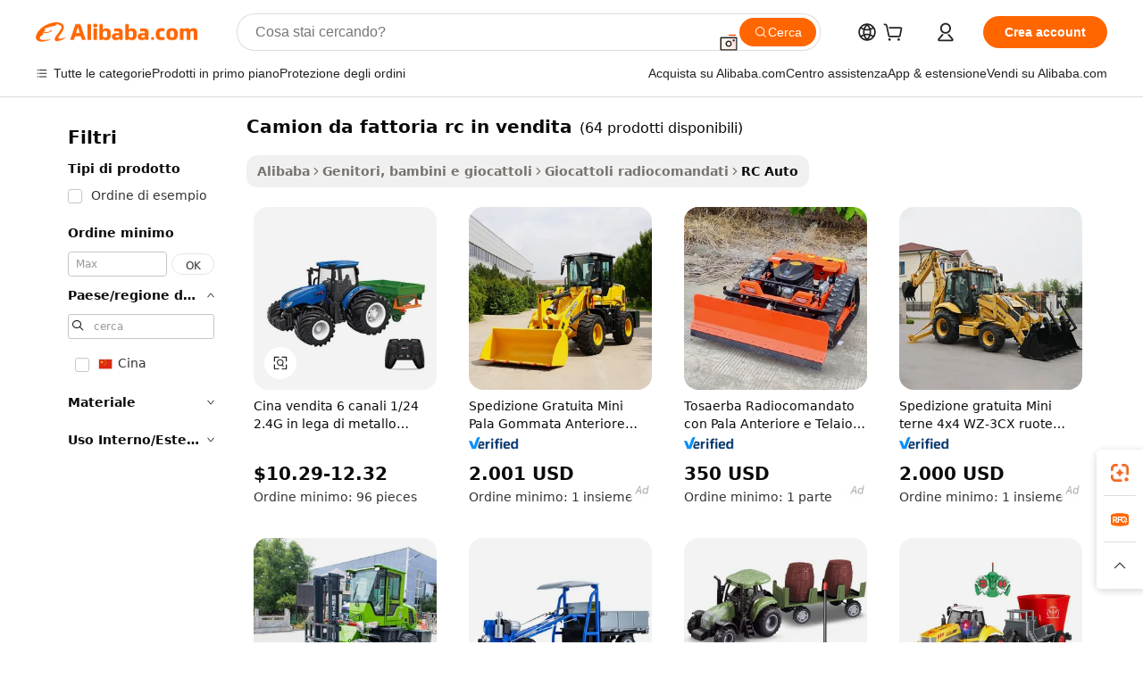

--- FILE ---
content_type: text/html;charset=UTF-8
request_url: https://italian.alibaba.com/g/rc-farm-trucks-for-sale.html
body_size: 173644
content:

<!-- screen_content -->

    <!-- tangram:5410 begin-->
    <!-- tangram:529998 begin-->
    
<!DOCTYPE html>
<html lang="it" dir="ltr">
  <head>
        <script>
      window.__BB = {
        scene: window.__bb_scene || 'traffic-free-goods'
      };
      window.__BB.BB_CWV_IGNORE = {
          lcp_element: ['#icbu-buyer-pc-top-banner'],
          lcp_url: [],
        };
      window._timing = {}
      window._timing.first_start = Date.now();
      window.needLoginInspiration = Boolean(false);
      // 变量用于标记页面首次可见时间
      let firstVisibleTime = null;
      if (typeof document.hidden !== 'undefined') {
        // 页面首次加载时直接统计
        if (!document.hidden) {
          firstVisibleTime = Date.now();
          window.__BB_timex = 1
        } else {
          // 页面不可见时监听 visibilitychange 事件
          document.addEventListener('visibilitychange', () => {
            if (!document.hidden) {
              firstVisibleTime = Date.now();
              window.__BB_timex = firstVisibleTime - window.performance.timing.navigationStart
              window.__BB.firstVisibleTime = window.__BB_timex
              console.log("Page became visible after "+ window.__BB_timex + " ms");
            }
          }, { once: true });  // 确保只触发一次
        }
      } else {
        console.warn('Page Visibility API is not supported in this browser.');
      }
    </script>
        <meta name="data-spm" content="a2700">
        <meta name="aplus-xplug" content="NONE">
        <meta name="aplus-icbu-disable-umid" content="1">
        <meta name="google-translate-customization" content="9de59014edaf3b99-22e1cf3b5ca21786-g00bb439a5e9e5f8f-f">
    <meta name="yandex-verification" content="25a76ba8e4443bb3" />
    <meta name="msvalidate.01" content="E3FBF0E89B724C30844BF17C59608E8F" />
    <meta name="viewport" content="width=device-width, initial-scale=1.0, maximum-scale=5.0, user-scalable=yes">
        <link rel="preconnect" href="https://s.alicdn.com/" crossorigin>
    <link rel="dns-prefetch" href="https://s.alicdn.com">
                        <link rel="preload" href="https://s.alicdn.com/@g/alilog/??aplus_plugin_icbufront/index.js,mlog/aplus_v2.js" as="script">
        <link rel="preload" href="https://s.alicdn.com/@img/imgextra/i2/O1CN0153JdbU26g4bILVOyC_!!6000000007690-2-tps-418-58.png" as="image">
        <script>
            window.__APLUS_ABRATE__ = {
        perf_group: 'base64cached',
        scene: "traffic-free-goods",
      };
    </script>
    <meta name="aplus-mmstat-timeout" content="15000">
        <meta content="text/html; charset=utf-8" http-equiv="Content-Type">
          <title>Trova produttori di camion da fattoria rc in vendita di alta qualità e fornitori di camion da fattoria rc in vendita su Alibaba.com</title>
      <meta name="keywords" content="rc truck,rc 4x4 truck,farm truck">
      <meta name="description" content="Trova produttori Camion Da Fattoria Rc In Vendita e fornitori Camion Da Fattoria Rc In Vendita e prodotti Camion Da Fattoria Rc In Vendita di alta qualità al miglior prezzo su Alibaba.com">
            <meta name="pagetiming-rate" content="9">
      <meta name="pagetiming-resource-rate" content="4">
                    <link rel="canonical" href="https://italian.alibaba.com/g/rc-farm-trucks-for-sale.html">
                              <link rel="alternate" hreflang="fr" href="https://french.alibaba.com/g/rc-farm-trucks-for-sale.html">
                  <link rel="alternate" hreflang="de" href="https://german.alibaba.com/g/rc-farm-trucks-for-sale.html">
                  <link rel="alternate" hreflang="pt" href="https://portuguese.alibaba.com/g/rc-farm-trucks-for-sale.html">
                  <link rel="alternate" hreflang="it" href="https://italian.alibaba.com/g/rc-farm-trucks-for-sale.html">
                  <link rel="alternate" hreflang="es" href="https://spanish.alibaba.com/g/rc-farm-trucks-for-sale.html">
                  <link rel="alternate" hreflang="ru" href="https://russian.alibaba.com/g/rc-farm-trucks-for-sale.html">
                  <link rel="alternate" hreflang="ko" href="https://korean.alibaba.com/g/rc-farm-trucks-for-sale.html">
                  <link rel="alternate" hreflang="ar" href="https://arabic.alibaba.com/g/rc-farm-trucks-for-sale.html">
                  <link rel="alternate" hreflang="ja" href="https://japanese.alibaba.com/g/rc-farm-trucks-for-sale.html">
                  <link rel="alternate" hreflang="tr" href="https://turkish.alibaba.com/g/rc-farm-trucks-for-sale.html">
                  <link rel="alternate" hreflang="th" href="https://thai.alibaba.com/g/rc-farm-trucks-for-sale.html">
                  <link rel="alternate" hreflang="vi" href="https://vietnamese.alibaba.com/g/rc-farm-trucks-for-sale.html">
                  <link rel="alternate" hreflang="nl" href="https://dutch.alibaba.com/g/rc-farm-trucks-for-sale.html">
                  <link rel="alternate" hreflang="he" href="https://hebrew.alibaba.com/g/rc-farm-trucks-for-sale.html">
                  <link rel="alternate" hreflang="id" href="https://indonesian.alibaba.com/g/rc-farm-trucks-for-sale.html">
                  <link rel="alternate" hreflang="hi" href="https://hindi.alibaba.com/g/rc-farm-trucks-for-sale.html">
                  <link rel="alternate" hreflang="en" href="https://www.alibaba.com/showroom/rc-farm-trucks-for-sale.html">
                  <link rel="alternate" hreflang="zh" href="https://chinese.alibaba.com/g/rc-farm-trucks-for-sale.html">
                  <link rel="alternate" hreflang="x-default" href="https://www.alibaba.com/showroom/rc-farm-trucks-for-sale.html">
                                        <script>
      // Aplus 配置自动打点
      var queue = window.goldlog_queue || (window.goldlog_queue = []);
      var tags = ["button", "a", "div", "span", "i", "svg", "input", "li", "tr"];
      queue.push(
        {
          action: 'goldlog.appendMetaInfo',
          arguments: [
            'aplus-auto-exp',
            [
              {
                logkey: '/sc.ug_msite.new_product_exp',
                cssSelector: '[data-spm-exp]',
                props: ["data-spm-exp"],
              },
              {
                logkey: '/sc.ug_pc.seolist_product_exp',
                cssSelector: '.traffic-card-gallery',
                props: ["data-spm-exp"],
              }
            ]
          ]
        }
      )
      queue.push({
        action: 'goldlog.setMetaInfo',
        arguments: ['aplus-auto-clk', JSON.stringify(tags.map(tag =>({
          "logkey": "/sc.ug_msite.new_product_clk",
          tag,
          "filter": "data-spm-clk",
          "props": ["data-spm-clk"]
        })))],
      });
    </script>
  </head>
  <div id="icbu-header"><div id="the-new-header" data-version="4.4.0" data-tnh-auto-exp="tnh-expose" data-scenes="search-products" style="position: relative;background-color: #fff;border-bottom: 1px solid #ddd;box-sizing: border-box; font-family:Inter,SF Pro Text,Roboto,Helvetica Neue,Helvetica,Tahoma,Arial,PingFang SC,Microsoft YaHei;"><div style="display: flex;align-items:center;height: 72px;min-width: 1200px;max-width: 1580px;margin: 0 auto;padding: 0 40px;box-sizing: border-box;"><img style="height: 29px; width: 209px;" src="https://s.alicdn.com/@img/imgextra/i2/O1CN0153JdbU26g4bILVOyC_!!6000000007690-2-tps-418-58.png" alt="" /></div><div style="min-width: 1200px;max-width: 1580px;margin: 0 auto;overflow: hidden;font-size: 14px;display: flex;justify-content: space-between;padding: 0 40px;box-sizing: border-box;"><div style="display: flex; align-items: center; justify-content: space-between"><div style="position: relative; height: 36px; padding: 0 28px 0 20px">All categories</div><div style="position: relative; height: 36px; padding-right: 28px">Featured selections</div><div style="position: relative; height: 36px">Trade Assurance</div></div><div style="display: flex; align-items: center; justify-content: space-between"><div style="position: relative; height: 36px; padding-right: 28px">Buyer Central</div><div style="position: relative; height: 36px; padding-right: 28px">Help Center</div><div style="position: relative; height: 36px; padding-right: 28px">Get the app</div><div style="position: relative; height: 36px">Become a supplier</div></div></div></div></div></div>
  <body data-spm="7724857" style="min-height: calc(100vh + 1px)"><script 
id="beacon-aplus"   
src="//s.alicdn.com/@g/alilog/??aplus_plugin_icbufront/index.js,mlog/aplus_v2.js"
exparams="aplus=async&userid=&aplus&ali_beacon_id=&ali_apache_id=&ali_apache_track=&ali_apache_tracktmp=&eagleeye_traceid=2101d92c17689503441212380e14ad&ip=13%2e59%2e14%2e105&dmtrack_c={ali%5fresin%5ftrace%3dse%5frst%3dnull%7csp%5fviewtype%3dY%7cset%3d3%7cser%3d1007%7cpageId%3d1181425dc85e445eae170710cb902d92%7cm%5fpageid%3dnull%7cpvmi%3d6ce5236f6bc24e48a11708db602b4bdb%7csek%5fsepd%3dcamion%2bda%2bfattoria%2brc%2bin%2bvendita%7csek%3drc%2bfarm%2btrucks%2bfor%2bsale%7cse%5fpn%3d1%7cp4pid%3db587b259%2d8abf%2d4567%2da811%2da7ab5e6deac0%7csclkid%3dnull%7cforecast%5fpost%5fcate%3dnull%7cseo%5fnew%5fuser%5fflag%3dfalse%7ccategoryId%3d201770404%7cseo%5fsearch%5fmodel%5fupgrade%5fv2%3d2025070801%7cseo%5fmodule%5fcard%5f20240624%3d202406242%7clong%5ftext%5fgoogle%5ftranslate%5fv2%3d2407142%7cseo%5fcontent%5ftd%5fbottom%5ftext%5fupdate%5fkey%3d2025070801%7cseo%5fsearch%5fmodel%5fupgrade%5fv3%3d2025072201%7cdamo%5falt%5freplace%3d2485818%7cseo%5fsearch%5fmodel%5fmulti%5fupgrade%5fv3%3d2025081101%7cwap%5fcross%3d2007659%7cwap%5fcs%5faction%3d2005494%7cAPP%5fVisitor%5fActive%3d26705%7cseo%5fshowroom%5fgoods%5fmix%3d2005244%7cseo%5fdefault%5fcached%5flong%5ftext%5ffrom%5fnew%5fkeyword%5fstep%3d2024122502%7cshowroom%5fgeneral%5ftemplate%3d2005292%7cshowroom%5freview%3d20230308%7cwap%5fcs%5ftext%3dnull%7cstructured%5fdata%3d2025052702%7cseo%5fmulti%5fstyle%5ftext%5fupdate%3d2511181%7cpc%5fnew%5fheader%3dnull%7cseo%5fmeta%5fcate%5ftemplate%5fv1%3d2025042401%7cseo%5fmeta%5ftd%5fsearch%5fkeyword%5fstep%5fv1%3d2025040999%7cseo%5fshowroom%5fbiz%5fbabablog%3d1%7cshowroom%5fft%5flong%5ftext%5fbaks%3d80802%7cAPP%5fGrowing%5fBuyer%5fHigh%5fIntent%5fActive%3d25488%7cshowroom%5fpc%5fv2019%3d2104%7cAPP%5fProspecting%5fBuyer%3d26712%7ccache%5fcontrol%3dnull%7cAPP%5fChurned%5fCore%5fBuyer%3d25502%7cseo%5fdefault%5fcached%5flong%5ftext%5fstep%3d24110802%7camp%5flighthouse%5fscore%5fimage%3d19657%7cseo%5fft%5ftranslate%5fgemini%3d25012003%7cwap%5fnode%5fssr%3d2015725%7cdataphant%5fopen%3d27030%7clongtext%5fmulti%5fstyle%5fexpand%5frussian%3d2510141%7cseo%5flongtext%5fgoogle%5fdata%5fsection%3d25021702%7cindustry%5fpopular%5ffloor%3dnull%7cwap%5fad%5fgoods%5fproduct%5finterval%3dnull%7cseo%5fgoods%5fbootom%5fwholesale%5flink%3d2486162%7cseo%5fkeyword%5faatest%3d1%7cseo%5fmiddle%5fwholesale%5flink%3dnull%7cft%5flong%5ftext%5fenpand%5fstep2%3d121602%7cseo%5fft%5flongtext%5fexpand%5fstep3%3d25012102%7cseo%5fwap%5fheadercard%3d2006288%7cAPP%5fChurned%5fInactive%5fVisitor%3d25497%7cAPP%5fGrowing%5fBuyer%5fHigh%5fIntent%5fInactive%3d25484%7cseo%5fmeta%5ftd%5fmulti%5fkey%3d2025061801%7ctop%5frecommend%5f20250120%3d202501201%7clongtext%5fmulti%5fstyle%5fexpand%5ffrench%5fcopy%3d25091802%7clongtext%5fmulti%5fstyle%5fexpand%5ffrench%5fcopy%5fcopy%3d25092502%7cseo%5ffloor%5fexp%3dnull%7cseo%5fshowroom%5falgo%5flink%3d17764%7cseo%5fmeta%5ftd%5faib%5fgeneral%5fkey%3d2025091901%7ccountry%5findustry%3d202311033%7cpc%5ffree%5fswitchtosearch%3d2020529%7cshowroom%5fft%5flong%5ftext%5fenpand%5fstep1%3d101102%7cseo%5fshowroom%5fnorel%3dnull%7cplp%5fstyle%5f25%5fpc%3d202505222%7cseo%5fggs%5flayer%3d10011%7cquery%5fmutil%5flang%5ftranslate%3d2025060300%7cAPP%5fChurned%5fBuyer%3d25468%7cstream%5frender%5fperf%5fopt%3d2309181%7cwap%5fgoods%3d2007383%7cseo%5fshowroom%5fsimilar%5f20240614%3d202406142%7cchinese%5fopen%3d6307%7cquery%5fgpt%5ftranslate%3d20240820%7cad%5fproduct%5finterval%3dnull%7camp%5fto%5fpwa%3d2007359%7cplp%5faib%5fmulti%5fai%5fmeta%3d20250401%7cwap%5fsupplier%5fcontent%3dnull%7cpc%5ffree%5frefactoring%3d20220315%7cAPP%5fGrowing%5fBuyer%5fInactive%3d25476%7csso%5foem%5ffloor%3dnull%7cseo%5fpc%5fnew%5fview%5f20240807%3d202408072%7cseo%5fbottom%5ftext%5fentity%5fkey%5fcopy%3d2025062400%7cstream%5frender%3d433763%7cseo%5fmodule%5fcard%5f20240424%3d202404241%7cseo%5ftitle%5freplace%5f20191226%3d5841%7clongtext%5fmulti%5fstyle%5fexpand%3d25090802%7cgoogleweblight%3d6516%7clighthouse%5fbase64%3dnull%7cAPP%5fProspecting%5fBuyer%5fActive%3d26719%7cad%5fgoods%5fproduct%5finterval%3dnull%7cseo%5fbottom%5fdeep%5fextend%5fkw%5fkey%3d2025071101%7clongtext%5fmulti%5fstyle%5fexpand%5fturkish%3d25102802%7cilink%5fuv%3d20240911%7cwap%5flist%5fwakeup%3d2005832%7ctpp%5fcrosslink%5fpc%3d20205311%7cseo%5ftop%5fbooth%3d18501%7cAPP%5fGrowing%5fBuyer%5fLess%5fActive%3d25472%7cseo%5fsearch%5fmodel%5fupgrade%5frank%3d2025092401%7cgoodslayer%3d7977%7cft%5flong%5ftext%5ftranslate%5fexpand%5fstep1%3d24110802%7cseo%5fheaderstyle%5ftraffic%5fkey%5fv1%3d2025072100%7ccrosslink%5fswitch%3d2008141%7cp4p%5foutline%3d20240328%7cseo%5fmeta%5ftd%5faib%5fv2%5fkey%3d2025091801%7crts%5fmulti%3d2008404%7cseo%5fad%5foptimization%5fkey%5fv2%3d2025072300%7cAPP%5fVisitor%5fLess%5fActive%3d26698%7cseo%5fsearch%5franker%5fid%3d2025112401%7cplp%5fstyle%5f25%3d202505192%7ccdn%5fvm%3d2007368%7cwap%5fad%5fproduct%5finterval%3dnull%7cseo%5fsearch%5fmodel%5fmulti%5fupgrade%5frank%3d2025092401%7cpc%5fcard%5fshare%3d2025081201%7cAPP%5fGrowing%5fBuyer%5fHigh%5fIntent%5fLess%5fActive%3d25480%7cgoods%5ftitle%5fsubstitute%3d9619%7cwap%5fscreen%5fexp%3d2025081400%7creact%5fheader%5ftest%3d202502182%7cpc%5fcs%5fcolor%3d2005788%7cshowroom%5fft%5flong%5ftext%5ftest%3d72502%7cone%5ftap%5flogin%5fABTest%3d202308153%7cseo%5fhyh%5fshow%5ftags%3d9867%7cplp%5fstructured%5fdata%3d2508182%7cguide%5fdelete%3d2008526%7cseo%5findustry%5ftemplate%3dnull%7cseo%5fmeta%5ftd%5fmulti%5fes%5fkey%3d2025073101%7cseo%5fshowroom%5fdata%5fmix%3d19888%7csso%5ftop%5franking%5ffloor%3d20031%7cseo%5ftd%5fdeep%5fupgrade%5fkey%5fv3%3d2025081101%7cwap%5fue%5fone%3d2025111401%7cshowroom%5fto%5frts%5flink%3d2008480%7ccountrysearch%5ftest%3dnull%7cshowroom%5flist%5fnew%5farrival%3d2811002%7cchannel%5famp%5fto%5fpwa%3d2008435%7cseo%5fmulti%5fstyles%5flong%5ftext%3d2503172%7cseo%5fmeta%5ftext%5fmutli%5fcate%5ftemplate%5fv1%3d2025080800%7cseo%5fdefault%5fcached%5fmutil%5flong%5ftext%5fstep%3d24110436%7cseo%5faction%5fpoint%5ftype%3d22823%7cseo%5faib%5ftd%5flaunch%5f20240828%5fcopy%3d202408282%7cseo%5fshowroom%5fwholesale%5flink%3d2486142%7cseo%5fperf%5fimprove%3d2023999%7cseo%5fwap%5flist%5fbounce%5f01%3d2063%7cseo%5fwap%5flist%5fbounce%5f02%3d2128%7cAPP%5fGrowing%5fBuyer%5fActive%3d25490%7cvideolayer%3dnull%7cvideo%5fplay%3dnull%7cAPP%5fChurned%5fMember%5fInactive%3d25501%7cseo%5fgoogle%5fnew%5fstruct%3d438326%7cicbu%5falgo%5fp4p%5fseo%5fad%3d2025072300%7ctpp%5ftrace%3dseoKeyword%2dseoKeyword%5fv3%2dbase%2dORIGINAL}&pageid=0d3b0e692101ff821768950344&hn=ensearchweb033001255130%2erg%2dus%2deast%2eus44&asid=AQAAAABICnBpQn5XFAAAAAC0gbjGVAce7g==&treq=&tres=" async>
</script>
            <style>body{background-color:white;}.no-scrollbar.il-sticky.il-top-0.il-max-h-\[100vh\].il-w-\[200px\].il-flex-shrink-0.il-flex-grow-0.il-overflow-y-scroll{background-color:#FFF;padding-left:12px}</style>
                    <!-- tangram:530006 begin-->
<!--  -->
 <style>
   @keyframes il-spin {
     to {
       transform: rotate(360deg);
     }
   }
   @keyframes il-pulse {
     50% {
       opacity: 0.5;
     }
   }
   .traffic-card-gallery {display: flex;position: relative;flex-direction: column;justify-content: flex-start;border-radius: 0.5rem;background-color: #fff;padding: 0.5rem 0.5rem 1rem;overflow: hidden;font-size: 0.75rem;line-height: 1rem;}
   .traffic-card-list {display: flex;position: relative;flex-direction: row;justify-content: flex-start;border-bottom-width: 1px;background-color: #fff;padding: 1rem;height: 292px;overflow: hidden;font-size: 0.75rem;line-height: 1rem;}
   .product-price {
     b {
       font-size: 22px;
     }
   }
   .skel-loading {
       animation: il-pulse 2s cubic-bezier(0.4, 0, 0.6, 1) infinite;background-color: hsl(60, 4.8%, 95.9%);
   }
 </style>
<div id="first-cached-card">
  <div style="box-sizing:border-box;display: flex;position: absolute;left: 0;right: 0;margin: 0 auto;z-index: 1;min-width: 1200px;max-width: 1580px;padding: 0.75rem 3.25rem 0;pointer-events: none;">
    <!--页面左侧区域-->
    <div style="width: 200px;padding-top: 1rem;padding-left:12px; background-color: #fff;border-radius: 0.25rem">
      <div class="skel-loading" style="height: 1.5rem;width: 50%;border-radius: 0.25rem;"></div>
      <div style="margin-top: 1rem;margin-bottom: 1rem;">
        <div class="skel-loading" style="height: 1rem;width: calc(100% * 5 / 6);"></div>
        <div
          class="skel-loading"
          style="margin-top: 1rem;height: 1rem;width: calc(100% * 8 / 12);"
        ></div>
        <div class="skel-loading" style="margin-top: 1rem;height: 1rem;width: 75%;"></div>
        <div
          class="skel-loading"
          style="margin-top: 1rem;height: 1rem;width: calc(100% * 7 / 12);"
        ></div>
      </div>
      <div class="skel-loading" style="height: 1.5rem;width: 50%;border-radius: 0.25rem;"></div>
      <div style="margin-top: 1rem;margin-bottom: 1rem;">
        <div class="skel-loading" style="height: 1rem;width: calc(100% * 5 / 6);"></div>
        <div
          class="skel-loading"
          style="margin-top: 1rem;height: 1rem;width: calc(100% * 8 / 12);"
        ></div>
        <div class="skel-loading" style="margin-top: 1rem;height: 1rem;width: 75%;"></div>
        <div
          class="skel-loading"
          style="margin-top: 1rem;height: 1rem;width: calc(100% * 7 / 12);"
        ></div>
      </div>
      <div class="skel-loading" style="height: 1.5rem;width: 50%;border-radius: 0.25rem;"></div>
      <div style="margin-top: 1rem;margin-bottom: 1rem;">
        <div class="skel-loading" style="height: 1rem;width: calc(100% * 5 / 6);"></div>
        <div
          class="skel-loading"
          style="margin-top: 1rem;height: 1rem;width: calc(100% * 8 / 12);"
        ></div>
        <div class="skel-loading" style="margin-top: 1rem;height: 1rem;width: 75%;"></div>
        <div
          class="skel-loading"
          style="margin-top: 1rem;height: 1rem;width: calc(100% * 7 / 12);"
        ></div>
      </div>
      <div class="skel-loading" style="height: 1.5rem;width: 50%;border-radius: 0.25rem;"></div>
      <div style="margin-top: 1rem;margin-bottom: 1rem;">
        <div class="skel-loading" style="height: 1rem;width: calc(100% * 5 / 6);"></div>
        <div
          class="skel-loading"
          style="margin-top: 1rem;height: 1rem;width: calc(100% * 8 / 12);"
        ></div>
        <div class="skel-loading" style="margin-top: 1rem;height: 1rem;width: 75%;"></div>
        <div
          class="skel-loading"
          style="margin-top: 1rem;height: 1rem;width: calc(100% * 7 / 12);"
        ></div>
      </div>
      <div class="skel-loading" style="height: 1.5rem;width: 50%;border-radius: 0.25rem;"></div>
      <div style="margin-top: 1rem;margin-bottom: 1rem;">
        <div class="skel-loading" style="height: 1rem;width: calc(100% * 5 / 6);"></div>
        <div
          class="skel-loading"
          style="margin-top: 1rem;height: 1rem;width: calc(100% * 8 / 12);"
        ></div>
        <div class="skel-loading" style="margin-top: 1rem;height: 1rem;width: 75%;"></div>
        <div
          class="skel-loading"
          style="margin-top: 1rem;height: 1rem;width: calc(100% * 7 / 12);"
        ></div>
      </div>
      <div class="skel-loading" style="height: 1.5rem;width: 50%;border-radius: 0.25rem;"></div>
      <div style="margin-top: 1rem;margin-bottom: 1rem;">
        <div class="skel-loading" style="height: 1rem;width: calc(100% * 5 / 6);"></div>
        <div
          class="skel-loading"
          style="margin-top: 1rem;height: 1rem;width: calc(100% * 8 / 12);"
        ></div>
        <div class="skel-loading" style="margin-top: 1rem;height: 1rem;width: 75%;"></div>
        <div
          class="skel-loading"
          style="margin-top: 1rem;height: 1rem;width: calc(100% * 7 / 12);"
        ></div>
      </div>
    </div>
    <!--页面主体区域-->
    <div style="flex: 1 1 0%; overflow: hidden;padding: 0.5rem 0.5rem 0.5rem 1.5rem">
      <div style="height: 1.25rem;margin-bottom: 1rem;"></div>
      <!-- keywords -->
      <div style="margin-bottom: 1rem;height: 1.75rem;font-weight: 700;font-size: 1.25rem;line-height: 1.75rem;"></div>
      <!-- longtext -->
            <div style="width: calc(25% - 0.9rem);pointer-events: auto">
        <div class="traffic-card-gallery">
          <!-- ProductImage -->
          <a href="//www.alibaba.com/product-detail/China-Sale-6-Channel-1-24_1601014815215.html?from=SEO" target="_blank" style="position: relative;margin-bottom: 0.5rem;aspect-ratio: 1;overflow: hidden;border-radius: 0.5rem;">
            <div style="display: flex; overflow: hidden">
              <div style="position: relative;margin: 0;width: 100%;min-width: 0;flex-shrink: 0;flex-grow: 0;flex-basis: 100%;padding: 0;">
                <img style="position: relative; aspect-ratio: 1; width: 100%" src="[data-uri]" loading="eager" />
                <div style="position: absolute;left: 0;bottom: 0;right: 0;top: 0;background-color: #000;opacity: 0.05;"></div>
              </div>
            </div>
          </a>
          <div style="display: flex;flex: 1 1 0%;flex-direction: column;justify-content: space-between;">
            <div>
              <a class="skel-loading" style="margin-top: 0.5rem;display:inline-block;width:100%;height:1rem;" href="//www.alibaba.com/product-detail/China-Sale-6-Channel-1-24_1601014815215.html" target="_blank"></a>
              <a class="skel-loading" style="margin-top: 0.125rem;display:inline-block;width:100%;height:1rem;" href="//www.alibaba.com/product-detail/China-Sale-6-Channel-1-24_1601014815215.html" target="_blank"></a>
              <div class="skel-loading" style="margin-top: 0.25rem;height:1.625rem;width:75%"></div>
              <div class="skel-loading" style="margin-top: 0.5rem;height: 1rem;width:50%"></div>
              <div class="skel-loading" style="margin-top:0.25rem;height:1rem;width:25%"></div>
            </div>
          </div>

        </div>
      </div>

    </div>
  </div>
</div>
<!-- tangram:530006 end-->
            <style>.component-left-filter-callback{display:flex;position:relative;margin-top:10px;height:1200px}.component-left-filter-callback img{width:200px}.component-left-filter-callback i{position:absolute;top:5%;left:50%}.related-search-wrapper{padding:.5rem;--tw-bg-opacity: 1;background-color:#fff;background-color:rgba(255,255,255,var(--tw-bg-opacity, 1));border-width:1px;border-color:var(--input)}.related-search-wrapper .related-search-box{margin:12px 16px}.related-search-wrapper .related-search-box .related-search-title{display:inline;float:start;color:#666;word-wrap:break-word;margin-right:12px;width:13%}.related-search-wrapper .related-search-box .related-search-content{display:flex;flex-wrap:wrap}.related-search-wrapper .related-search-box .related-search-content .related-search-link{margin-right:12px;width:23%;overflow:hidden;color:#666;text-overflow:ellipsis;white-space:nowrap}.product-title img{margin-right:.5rem;display:inline-block;height:1rem;vertical-align:sub}.product-price b{font-size:22px}.similar-icon{position:absolute;bottom:12px;z-index:2;right:12px}.rfq-card{display:inline-block;position:relative;box-sizing:border-box;margin-bottom:36px}.rfq-card .rfq-card-content{display:flex;position:relative;flex-direction:column;align-items:flex-start;background-size:cover;background-color:#fff;padding:12px;width:100%;height:100%}.rfq-card .rfq-card-content .rfq-card-icon{margin-top:50px}.rfq-card .rfq-card-content .rfq-card-icon img{width:45px}.rfq-card .rfq-card-content .rfq-card-top-title{margin-top:14px;color:#222;font-weight:400;font-size:16px}.rfq-card .rfq-card-content .rfq-card-title{margin-top:24px;color:#333;font-weight:800;font-size:20px}.rfq-card .rfq-card-content .rfq-card-input-box{margin-top:24px;width:100%}.rfq-card .rfq-card-content .rfq-card-input-box textarea{box-sizing:border-box;border:1px solid #ddd;border-radius:4px;background-color:#fff;padding:9px 12px;width:100%;height:88px;resize:none;color:#666;font-weight:400;font-size:13px;font-family:inherit}.rfq-card .rfq-card-content .rfq-card-button{margin-top:24px;border:1px solid #666;border-radius:16px;background-color:#fff;width:67%;color:#000;font-weight:700;font-size:14px;line-height:30px;text-align:center}[data-modulename^=ProductList-] div{contain-intrinsic-size:auto 500px}.traffic-card-gallery:hover{--tw-shadow: 0px 2px 6px 2px rgba(0,0,0,.12157);--tw-shadow-colored: 0px 2px 6px 2px var(--tw-shadow-color);box-shadow:0 0 #0000,0 0 #0000,0 2px 6px 2px #0000001f;box-shadow:var(--tw-ring-offset-shadow, 0 0 rgba(0,0,0,0)),var(--tw-ring-shadow, 0 0 rgba(0,0,0,0)),var(--tw-shadow);z-index:10}.traffic-card-gallery{position:relative;display:flex;flex-direction:column;justify-content:flex-start;overflow:hidden;border-radius:.75rem;--tw-bg-opacity: 1;background-color:#fff;background-color:rgba(255,255,255,var(--tw-bg-opacity, 1));padding:.5rem;font-size:.75rem;line-height:1rem}.traffic-card-list{position:relative;display:flex;height:292px;flex-direction:row;justify-content:flex-start;overflow:hidden;border-bottom-width:1px;--tw-bg-opacity: 1;background-color:#fff;background-color:rgba(255,255,255,var(--tw-bg-opacity, 1));padding:1rem;font-size:.75rem;line-height:1rem}.traffic-card-g-industry:hover{--tw-shadow: 0 0 10px rgba(0,0,0,.1);--tw-shadow-colored: 0 0 10px var(--tw-shadow-color);box-shadow:0 0 #0000,0 0 #0000,0 0 10px #0000001a;box-shadow:var(--tw-ring-offset-shadow, 0 0 rgba(0,0,0,0)),var(--tw-ring-shadow, 0 0 rgba(0,0,0,0)),var(--tw-shadow)}.traffic-card-g-industry{position:relative;border-radius:var(--radius);--tw-bg-opacity: 1;background-color:#fff;background-color:rgba(255,255,255,var(--tw-bg-opacity, 1));padding:1.25rem .75rem .75rem;font-size:.875rem;line-height:1.25rem}.module-filter-section-wrapper{max-height:none!important;overflow-x:hidden}*,:before,:after{--tw-border-spacing-x: 0;--tw-border-spacing-y: 0;--tw-translate-x: 0;--tw-translate-y: 0;--tw-rotate: 0;--tw-skew-x: 0;--tw-skew-y: 0;--tw-scale-x: 1;--tw-scale-y: 1;--tw-pan-x: ;--tw-pan-y: ;--tw-pinch-zoom: ;--tw-scroll-snap-strictness: proximity;--tw-gradient-from-position: ;--tw-gradient-via-position: ;--tw-gradient-to-position: ;--tw-ordinal: ;--tw-slashed-zero: ;--tw-numeric-figure: ;--tw-numeric-spacing: ;--tw-numeric-fraction: ;--tw-ring-inset: ;--tw-ring-offset-width: 0px;--tw-ring-offset-color: #fff;--tw-ring-color: rgba(59, 130, 246, .5);--tw-ring-offset-shadow: 0 0 rgba(0,0,0,0);--tw-ring-shadow: 0 0 rgba(0,0,0,0);--tw-shadow: 0 0 rgba(0,0,0,0);--tw-shadow-colored: 0 0 rgba(0,0,0,0);--tw-blur: ;--tw-brightness: ;--tw-contrast: ;--tw-grayscale: ;--tw-hue-rotate: ;--tw-invert: ;--tw-saturate: ;--tw-sepia: ;--tw-drop-shadow: ;--tw-backdrop-blur: ;--tw-backdrop-brightness: ;--tw-backdrop-contrast: ;--tw-backdrop-grayscale: ;--tw-backdrop-hue-rotate: ;--tw-backdrop-invert: ;--tw-backdrop-opacity: ;--tw-backdrop-saturate: ;--tw-backdrop-sepia: ;--tw-contain-size: ;--tw-contain-layout: ;--tw-contain-paint: ;--tw-contain-style: }::backdrop{--tw-border-spacing-x: 0;--tw-border-spacing-y: 0;--tw-translate-x: 0;--tw-translate-y: 0;--tw-rotate: 0;--tw-skew-x: 0;--tw-skew-y: 0;--tw-scale-x: 1;--tw-scale-y: 1;--tw-pan-x: ;--tw-pan-y: ;--tw-pinch-zoom: ;--tw-scroll-snap-strictness: proximity;--tw-gradient-from-position: ;--tw-gradient-via-position: ;--tw-gradient-to-position: ;--tw-ordinal: ;--tw-slashed-zero: ;--tw-numeric-figure: ;--tw-numeric-spacing: ;--tw-numeric-fraction: ;--tw-ring-inset: ;--tw-ring-offset-width: 0px;--tw-ring-offset-color: #fff;--tw-ring-color: rgba(59, 130, 246, .5);--tw-ring-offset-shadow: 0 0 rgba(0,0,0,0);--tw-ring-shadow: 0 0 rgba(0,0,0,0);--tw-shadow: 0 0 rgba(0,0,0,0);--tw-shadow-colored: 0 0 rgba(0,0,0,0);--tw-blur: ;--tw-brightness: ;--tw-contrast: ;--tw-grayscale: ;--tw-hue-rotate: ;--tw-invert: ;--tw-saturate: ;--tw-sepia: ;--tw-drop-shadow: ;--tw-backdrop-blur: ;--tw-backdrop-brightness: ;--tw-backdrop-contrast: ;--tw-backdrop-grayscale: ;--tw-backdrop-hue-rotate: ;--tw-backdrop-invert: ;--tw-backdrop-opacity: ;--tw-backdrop-saturate: ;--tw-backdrop-sepia: ;--tw-contain-size: ;--tw-contain-layout: ;--tw-contain-paint: ;--tw-contain-style: }*,:before,:after{box-sizing:border-box;border-width:0;border-style:solid;border-color:#e5e7eb}:before,:after{--tw-content: ""}html,:host{line-height:1.5;-webkit-text-size-adjust:100%;-moz-tab-size:4;-o-tab-size:4;tab-size:4;font-family:ui-sans-serif,system-ui,-apple-system,Segoe UI,Roboto,Ubuntu,Cantarell,Noto Sans,sans-serif,"Apple Color Emoji","Segoe UI Emoji",Segoe UI Symbol,"Noto Color Emoji";font-feature-settings:normal;font-variation-settings:normal;-webkit-tap-highlight-color:transparent}body{margin:0;line-height:inherit}hr{height:0;color:inherit;border-top-width:1px}abbr:where([title]){text-decoration:underline;-webkit-text-decoration:underline dotted;text-decoration:underline dotted}h1,h2,h3,h4,h5,h6{font-size:inherit;font-weight:inherit}a{color:inherit;text-decoration:inherit}b,strong{font-weight:bolder}code,kbd,samp,pre{font-family:ui-monospace,SFMono-Regular,Menlo,Monaco,Consolas,Liberation Mono,Courier New,monospace;font-feature-settings:normal;font-variation-settings:normal;font-size:1em}small{font-size:80%}sub,sup{font-size:75%;line-height:0;position:relative;vertical-align:baseline}sub{bottom:-.25em}sup{top:-.5em}table{text-indent:0;border-color:inherit;border-collapse:collapse}button,input,optgroup,select,textarea{font-family:inherit;font-feature-settings:inherit;font-variation-settings:inherit;font-size:100%;font-weight:inherit;line-height:inherit;letter-spacing:inherit;color:inherit;margin:0;padding:0}button,select{text-transform:none}button,input:where([type=button]),input:where([type=reset]),input:where([type=submit]){-webkit-appearance:button;background-color:transparent;background-image:none}:-moz-focusring{outline:auto}:-moz-ui-invalid{box-shadow:none}progress{vertical-align:baseline}::-webkit-inner-spin-button,::-webkit-outer-spin-button{height:auto}[type=search]{-webkit-appearance:textfield;outline-offset:-2px}::-webkit-search-decoration{-webkit-appearance:none}::-webkit-file-upload-button{-webkit-appearance:button;font:inherit}summary{display:list-item}blockquote,dl,dd,h1,h2,h3,h4,h5,h6,hr,figure,p,pre{margin:0}fieldset{margin:0;padding:0}legend{padding:0}ol,ul,menu{list-style:none;margin:0;padding:0}dialog{padding:0}textarea{resize:vertical}input::-moz-placeholder,textarea::-moz-placeholder{opacity:1;color:#9ca3af}input::placeholder,textarea::placeholder{opacity:1;color:#9ca3af}button,[role=button]{cursor:pointer}:disabled{cursor:default}img,svg,video,canvas,audio,iframe,embed,object{display:block;vertical-align:middle}img,video{max-width:100%;height:auto}[hidden]:where(:not([hidden=until-found])){display:none}:root{--background: hsl(0, 0%, 100%);--foreground: hsl(20, 14.3%, 4.1%);--card: hsl(0, 0%, 100%);--card-foreground: hsl(20, 14.3%, 4.1%);--popover: hsl(0, 0%, 100%);--popover-foreground: hsl(20, 14.3%, 4.1%);--primary: hsl(24, 100%, 50%);--primary-foreground: hsl(60, 9.1%, 97.8%);--secondary: hsl(60, 4.8%, 95.9%);--secondary-foreground: #333;--muted: hsl(60, 4.8%, 95.9%);--muted-foreground: hsl(25, 5.3%, 44.7%);--accent: hsl(60, 4.8%, 95.9%);--accent-foreground: hsl(24, 9.8%, 10%);--destructive: hsl(0, 84.2%, 60.2%);--destructive-foreground: hsl(60, 9.1%, 97.8%);--border: hsl(20, 5.9%, 90%);--input: hsl(20, 5.9%, 90%);--ring: hsl(24.6, 95%, 53.1%);--radius: 1rem}.dark{--background: hsl(20, 14.3%, 4.1%);--foreground: hsl(60, 9.1%, 97.8%);--card: hsl(20, 14.3%, 4.1%);--card-foreground: hsl(60, 9.1%, 97.8%);--popover: hsl(20, 14.3%, 4.1%);--popover-foreground: hsl(60, 9.1%, 97.8%);--primary: hsl(20.5, 90.2%, 48.2%);--primary-foreground: hsl(60, 9.1%, 97.8%);--secondary: hsl(12, 6.5%, 15.1%);--secondary-foreground: hsl(60, 9.1%, 97.8%);--muted: hsl(12, 6.5%, 15.1%);--muted-foreground: hsl(24, 5.4%, 63.9%);--accent: hsl(12, 6.5%, 15.1%);--accent-foreground: hsl(60, 9.1%, 97.8%);--destructive: hsl(0, 72.2%, 50.6%);--destructive-foreground: hsl(60, 9.1%, 97.8%);--border: hsl(12, 6.5%, 15.1%);--input: hsl(12, 6.5%, 15.1%);--ring: hsl(20.5, 90.2%, 48.2%)}*{border-color:#e7e5e4;border-color:var(--border)}body{background-color:#fff;background-color:var(--background);color:#0c0a09;color:var(--foreground)}.il-sr-only{position:absolute;width:1px;height:1px;padding:0;margin:-1px;overflow:hidden;clip:rect(0,0,0,0);white-space:nowrap;border-width:0}.il-invisible{visibility:hidden}.il-fixed{position:fixed}.il-absolute{position:absolute}.il-relative{position:relative}.il-sticky{position:sticky}.il-inset-0{inset:0}.il--bottom-12{bottom:-3rem}.il--top-12{top:-3rem}.il-bottom-0{bottom:0}.il-bottom-2{bottom:.5rem}.il-bottom-3{bottom:.75rem}.il-bottom-4{bottom:1rem}.il-end-0{right:0}.il-end-2{right:.5rem}.il-end-3{right:.75rem}.il-end-4{right:1rem}.il-left-0{left:0}.il-left-3{left:.75rem}.il-right-0{right:0}.il-right-2{right:.5rem}.il-right-3{right:.75rem}.il-start-0{left:0}.il-start-1\/2{left:50%}.il-start-2{left:.5rem}.il-start-3{left:.75rem}.il-start-\[50\%\]{left:50%}.il-top-0{top:0}.il-top-1\/2{top:50%}.il-top-16{top:4rem}.il-top-4{top:1rem}.il-top-\[50\%\]{top:50%}.il-z-10{z-index:10}.il-z-50{z-index:50}.il-z-\[9999\]{z-index:9999}.il-col-span-4{grid-column:span 4 / span 4}.il-m-0{margin:0}.il-m-3{margin:.75rem}.il-m-auto{margin:auto}.il-mx-auto{margin-left:auto;margin-right:auto}.il-my-3{margin-top:.75rem;margin-bottom:.75rem}.il-my-5{margin-top:1.25rem;margin-bottom:1.25rem}.il-my-auto{margin-top:auto;margin-bottom:auto}.\!il-mb-4{margin-bottom:1rem!important}.il--mt-4{margin-top:-1rem}.il-mb-0{margin-bottom:0}.il-mb-1{margin-bottom:.25rem}.il-mb-2{margin-bottom:.5rem}.il-mb-3{margin-bottom:.75rem}.il-mb-4{margin-bottom:1rem}.il-mb-5{margin-bottom:1.25rem}.il-mb-6{margin-bottom:1.5rem}.il-mb-8{margin-bottom:2rem}.il-mb-\[-0\.75rem\]{margin-bottom:-.75rem}.il-mb-\[0\.125rem\]{margin-bottom:.125rem}.il-me-1{margin-right:.25rem}.il-me-2{margin-right:.5rem}.il-me-3{margin-right:.75rem}.il-me-auto{margin-right:auto}.il-mr-1{margin-right:.25rem}.il-mr-2{margin-right:.5rem}.il-ms-1{margin-left:.25rem}.il-ms-4{margin-left:1rem}.il-ms-5{margin-left:1.25rem}.il-ms-8{margin-left:2rem}.il-ms-\[\.375rem\]{margin-left:.375rem}.il-ms-auto{margin-left:auto}.il-mt-0{margin-top:0}.il-mt-0\.5{margin-top:.125rem}.il-mt-1{margin-top:.25rem}.il-mt-2{margin-top:.5rem}.il-mt-3{margin-top:.75rem}.il-mt-4{margin-top:1rem}.il-mt-6{margin-top:1.5rem}.il-line-clamp-1{overflow:hidden;display:-webkit-box;-webkit-box-orient:vertical;-webkit-line-clamp:1}.il-line-clamp-2{overflow:hidden;display:-webkit-box;-webkit-box-orient:vertical;-webkit-line-clamp:2}.il-line-clamp-6{overflow:hidden;display:-webkit-box;-webkit-box-orient:vertical;-webkit-line-clamp:6}.il-inline-block{display:inline-block}.il-inline{display:inline}.il-flex{display:flex}.il-inline-flex{display:inline-flex}.il-grid{display:grid}.il-aspect-square{aspect-ratio:1 / 1}.il-size-5{width:1.25rem;height:1.25rem}.il-h-1{height:.25rem}.il-h-10{height:2.5rem}.il-h-11{height:2.75rem}.il-h-20{height:5rem}.il-h-24{height:6rem}.il-h-3\.5{height:.875rem}.il-h-4{height:1rem}.il-h-40{height:10rem}.il-h-6{height:1.5rem}.il-h-8{height:2rem}.il-h-9{height:2.25rem}.il-h-\[150px\]{height:150px}.il-h-\[152px\]{height:152px}.il-h-\[18\.25rem\]{height:18.25rem}.il-h-\[292px\]{height:292px}.il-h-\[600px\]{height:600px}.il-h-auto{height:auto}.il-h-fit{height:-moz-fit-content;height:fit-content}.il-h-full{height:100%}.il-h-screen{height:100vh}.il-max-h-\[100vh\]{max-height:100vh}.il-w-1\/2{width:50%}.il-w-10{width:2.5rem}.il-w-10\/12{width:83.333333%}.il-w-4{width:1rem}.il-w-6{width:1.5rem}.il-w-64{width:16rem}.il-w-7\/12{width:58.333333%}.il-w-72{width:18rem}.il-w-8{width:2rem}.il-w-8\/12{width:66.666667%}.il-w-9{width:2.25rem}.il-w-9\/12{width:75%}.il-w-\[200px\]{width:200px}.il-w-\[84px\]{width:84px}.il-w-fit{width:-moz-fit-content;width:fit-content}.il-w-full{width:100%}.il-w-screen{width:100vw}.il-min-w-0{min-width:0px}.il-min-w-3{min-width:.75rem}.il-min-w-\[1200px\]{min-width:1200px}.il-max-w-\[1000px\]{max-width:1000px}.il-max-w-\[1580px\]{max-width:1580px}.il-max-w-full{max-width:100%}.il-max-w-lg{max-width:32rem}.il-flex-1{flex:1 1 0%}.il-flex-shrink-0,.il-shrink-0{flex-shrink:0}.il-flex-grow-0,.il-grow-0{flex-grow:0}.il-basis-24{flex-basis:6rem}.il-basis-full{flex-basis:100%}.il-origin-\[--radix-tooltip-content-transform-origin\]{transform-origin:var(--radix-tooltip-content-transform-origin)}.il--translate-x-1\/2{--tw-translate-x: -50%;transform:translate(-50%,var(--tw-translate-y)) rotate(var(--tw-rotate)) skew(var(--tw-skew-x)) skewY(var(--tw-skew-y)) scaleX(var(--tw-scale-x)) scaleY(var(--tw-scale-y));transform:translate(var(--tw-translate-x),var(--tw-translate-y)) rotate(var(--tw-rotate)) skew(var(--tw-skew-x)) skewY(var(--tw-skew-y)) scaleX(var(--tw-scale-x)) scaleY(var(--tw-scale-y))}.il--translate-y-1\/2{--tw-translate-y: -50%;transform:translate(var(--tw-translate-x),-50%) rotate(var(--tw-rotate)) skew(var(--tw-skew-x)) skewY(var(--tw-skew-y)) scaleX(var(--tw-scale-x)) scaleY(var(--tw-scale-y));transform:translate(var(--tw-translate-x),var(--tw-translate-y)) rotate(var(--tw-rotate)) skew(var(--tw-skew-x)) skewY(var(--tw-skew-y)) scaleX(var(--tw-scale-x)) scaleY(var(--tw-scale-y))}.il-translate-x-\[-50\%\]{--tw-translate-x: -50%;transform:translate(-50%,var(--tw-translate-y)) rotate(var(--tw-rotate)) skew(var(--tw-skew-x)) skewY(var(--tw-skew-y)) scaleX(var(--tw-scale-x)) scaleY(var(--tw-scale-y));transform:translate(var(--tw-translate-x),var(--tw-translate-y)) rotate(var(--tw-rotate)) skew(var(--tw-skew-x)) skewY(var(--tw-skew-y)) scaleX(var(--tw-scale-x)) scaleY(var(--tw-scale-y))}.il-translate-y-\[-50\%\]{--tw-translate-y: -50%;transform:translate(var(--tw-translate-x),-50%) rotate(var(--tw-rotate)) skew(var(--tw-skew-x)) skewY(var(--tw-skew-y)) scaleX(var(--tw-scale-x)) scaleY(var(--tw-scale-y));transform:translate(var(--tw-translate-x),var(--tw-translate-y)) rotate(var(--tw-rotate)) skew(var(--tw-skew-x)) skewY(var(--tw-skew-y)) scaleX(var(--tw-scale-x)) scaleY(var(--tw-scale-y))}.il-rotate-90{--tw-rotate: 90deg;transform:translate(var(--tw-translate-x),var(--tw-translate-y)) rotate(90deg) skew(var(--tw-skew-x)) skewY(var(--tw-skew-y)) scaleX(var(--tw-scale-x)) scaleY(var(--tw-scale-y));transform:translate(var(--tw-translate-x),var(--tw-translate-y)) rotate(var(--tw-rotate)) skew(var(--tw-skew-x)) skewY(var(--tw-skew-y)) scaleX(var(--tw-scale-x)) scaleY(var(--tw-scale-y))}@keyframes il-pulse{50%{opacity:.5}}.il-animate-pulse{animation:il-pulse 2s cubic-bezier(.4,0,.6,1) infinite}@keyframes il-spin{to{transform:rotate(360deg)}}.il-animate-spin{animation:il-spin 1s linear infinite}.il-cursor-pointer{cursor:pointer}.il-list-disc{list-style-type:disc}.il-grid-cols-2{grid-template-columns:repeat(2,minmax(0,1fr))}.il-grid-cols-4{grid-template-columns:repeat(4,minmax(0,1fr))}.il-flex-row{flex-direction:row}.il-flex-col{flex-direction:column}.il-flex-col-reverse{flex-direction:column-reverse}.il-flex-wrap{flex-wrap:wrap}.il-flex-nowrap{flex-wrap:nowrap}.il-items-start{align-items:flex-start}.il-items-center{align-items:center}.il-items-baseline{align-items:baseline}.il-justify-start{justify-content:flex-start}.il-justify-end{justify-content:flex-end}.il-justify-center{justify-content:center}.il-justify-between{justify-content:space-between}.il-gap-1{gap:.25rem}.il-gap-1\.5{gap:.375rem}.il-gap-10{gap:2.5rem}.il-gap-2{gap:.5rem}.il-gap-3{gap:.75rem}.il-gap-4{gap:1rem}.il-gap-8{gap:2rem}.il-gap-\[\.0938rem\]{gap:.0938rem}.il-gap-\[\.375rem\]{gap:.375rem}.il-gap-\[0\.125rem\]{gap:.125rem}.\!il-gap-x-5{-moz-column-gap:1.25rem!important;column-gap:1.25rem!important}.\!il-gap-y-5{row-gap:1.25rem!important}.il-space-y-1\.5>:not([hidden])~:not([hidden]){--tw-space-y-reverse: 0;margin-top:calc(.375rem * (1 - var(--tw-space-y-reverse)));margin-top:.375rem;margin-top:calc(.375rem * calc(1 - var(--tw-space-y-reverse)));margin-bottom:0rem;margin-bottom:calc(.375rem * var(--tw-space-y-reverse))}.il-space-y-4>:not([hidden])~:not([hidden]){--tw-space-y-reverse: 0;margin-top:calc(1rem * (1 - var(--tw-space-y-reverse)));margin-top:1rem;margin-top:calc(1rem * calc(1 - var(--tw-space-y-reverse)));margin-bottom:0rem;margin-bottom:calc(1rem * var(--tw-space-y-reverse))}.il-overflow-hidden{overflow:hidden}.il-overflow-y-auto{overflow-y:auto}.il-overflow-y-scroll{overflow-y:scroll}.il-truncate{overflow:hidden;text-overflow:ellipsis;white-space:nowrap}.il-text-ellipsis{text-overflow:ellipsis}.il-whitespace-normal{white-space:normal}.il-whitespace-nowrap{white-space:nowrap}.il-break-normal{word-wrap:normal;word-break:normal}.il-break-words{word-wrap:break-word}.il-break-all{word-break:break-all}.il-rounded{border-radius:.25rem}.il-rounded-2xl{border-radius:1rem}.il-rounded-\[0\.5rem\]{border-radius:.5rem}.il-rounded-\[1\.25rem\]{border-radius:1.25rem}.il-rounded-full{border-radius:9999px}.il-rounded-lg{border-radius:1rem;border-radius:var(--radius)}.il-rounded-md{border-radius:calc(1rem - 2px);border-radius:calc(var(--radius) - 2px)}.il-rounded-sm{border-radius:calc(1rem - 4px);border-radius:calc(var(--radius) - 4px)}.il-rounded-xl{border-radius:.75rem}.il-border,.il-border-\[1px\]{border-width:1px}.il-border-b,.il-border-b-\[1px\]{border-bottom-width:1px}.il-border-solid{border-style:solid}.il-border-none{border-style:none}.il-border-\[\#222\]{--tw-border-opacity: 1;border-color:#222;border-color:rgba(34,34,34,var(--tw-border-opacity, 1))}.il-border-\[\#DDD\]{--tw-border-opacity: 1;border-color:#ddd;border-color:rgba(221,221,221,var(--tw-border-opacity, 1))}.il-border-foreground{border-color:#0c0a09;border-color:var(--foreground)}.il-border-input{border-color:#e7e5e4;border-color:var(--input)}.il-bg-\[\#F8F8F8\]{--tw-bg-opacity: 1;background-color:#f8f8f8;background-color:rgba(248,248,248,var(--tw-bg-opacity, 1))}.il-bg-\[\#d9d9d963\]{background-color:#d9d9d963}.il-bg-accent{background-color:#f5f5f4;background-color:var(--accent)}.il-bg-background{background-color:#fff;background-color:var(--background)}.il-bg-black{--tw-bg-opacity: 1;background-color:#000;background-color:rgba(0,0,0,var(--tw-bg-opacity, 1))}.il-bg-black\/80{background-color:#000c}.il-bg-destructive{background-color:#ef4444;background-color:var(--destructive)}.il-bg-gray-300{--tw-bg-opacity: 1;background-color:#d1d5db;background-color:rgba(209,213,219,var(--tw-bg-opacity, 1))}.il-bg-muted{background-color:#f5f5f4;background-color:var(--muted)}.il-bg-orange-500{--tw-bg-opacity: 1;background-color:#f97316;background-color:rgba(249,115,22,var(--tw-bg-opacity, 1))}.il-bg-popover{background-color:#fff;background-color:var(--popover)}.il-bg-primary{background-color:#f60;background-color:var(--primary)}.il-bg-secondary{background-color:#f5f5f4;background-color:var(--secondary)}.il-bg-transparent{background-color:transparent}.il-bg-white{--tw-bg-opacity: 1;background-color:#fff;background-color:rgba(255,255,255,var(--tw-bg-opacity, 1))}.il-bg-opacity-80{--tw-bg-opacity: .8}.il-bg-cover{background-size:cover}.il-bg-no-repeat{background-repeat:no-repeat}.il-fill-black{fill:#000}.il-object-cover{-o-object-fit:cover;object-fit:cover}.il-p-0{padding:0}.il-p-1{padding:.25rem}.il-p-2{padding:.5rem}.il-p-3{padding:.75rem}.il-p-4{padding:1rem}.il-p-5{padding:1.25rem}.il-p-6{padding:1.5rem}.il-px-2{padding-left:.5rem;padding-right:.5rem}.il-px-3{padding-left:.75rem;padding-right:.75rem}.il-py-0\.5{padding-top:.125rem;padding-bottom:.125rem}.il-py-1\.5{padding-top:.375rem;padding-bottom:.375rem}.il-py-10{padding-top:2.5rem;padding-bottom:2.5rem}.il-py-2{padding-top:.5rem;padding-bottom:.5rem}.il-py-3{padding-top:.75rem;padding-bottom:.75rem}.il-pb-0{padding-bottom:0}.il-pb-3{padding-bottom:.75rem}.il-pb-4{padding-bottom:1rem}.il-pb-8{padding-bottom:2rem}.il-pe-0{padding-right:0}.il-pe-2{padding-right:.5rem}.il-pe-3{padding-right:.75rem}.il-pe-4{padding-right:1rem}.il-pe-6{padding-right:1.5rem}.il-pe-8{padding-right:2rem}.il-pe-\[12px\]{padding-right:12px}.il-pe-\[3\.25rem\]{padding-right:3.25rem}.il-pl-4{padding-left:1rem}.il-ps-0{padding-left:0}.il-ps-2{padding-left:.5rem}.il-ps-3{padding-left:.75rem}.il-ps-4{padding-left:1rem}.il-ps-6{padding-left:1.5rem}.il-ps-8{padding-left:2rem}.il-ps-\[12px\]{padding-left:12px}.il-ps-\[3\.25rem\]{padding-left:3.25rem}.il-pt-10{padding-top:2.5rem}.il-pt-4{padding-top:1rem}.il-pt-5{padding-top:1.25rem}.il-pt-6{padding-top:1.5rem}.il-pt-7{padding-top:1.75rem}.il-text-center{text-align:center}.il-text-start{text-align:left}.il-text-2xl{font-size:1.5rem;line-height:2rem}.il-text-base{font-size:1rem;line-height:1.5rem}.il-text-lg{font-size:1.125rem;line-height:1.75rem}.il-text-sm{font-size:.875rem;line-height:1.25rem}.il-text-xl{font-size:1.25rem;line-height:1.75rem}.il-text-xs{font-size:.75rem;line-height:1rem}.il-font-\[600\]{font-weight:600}.il-font-bold{font-weight:700}.il-font-medium{font-weight:500}.il-font-normal{font-weight:400}.il-font-semibold{font-weight:600}.il-leading-3{line-height:.75rem}.il-leading-4{line-height:1rem}.il-leading-\[1\.43\]{line-height:1.43}.il-leading-\[18px\]{line-height:18px}.il-leading-\[26px\]{line-height:26px}.il-leading-none{line-height:1}.il-tracking-tight{letter-spacing:-.025em}.il-text-\[\#00820D\]{--tw-text-opacity: 1;color:#00820d;color:rgba(0,130,13,var(--tw-text-opacity, 1))}.il-text-\[\#222\]{--tw-text-opacity: 1;color:#222;color:rgba(34,34,34,var(--tw-text-opacity, 1))}.il-text-\[\#444\]{--tw-text-opacity: 1;color:#444;color:rgba(68,68,68,var(--tw-text-opacity, 1))}.il-text-\[\#4B1D1F\]{--tw-text-opacity: 1;color:#4b1d1f;color:rgba(75,29,31,var(--tw-text-opacity, 1))}.il-text-\[\#767676\]{--tw-text-opacity: 1;color:#767676;color:rgba(118,118,118,var(--tw-text-opacity, 1))}.il-text-\[\#D04A0A\]{--tw-text-opacity: 1;color:#d04a0a;color:rgba(208,74,10,var(--tw-text-opacity, 1))}.il-text-\[\#F7421E\]{--tw-text-opacity: 1;color:#f7421e;color:rgba(247,66,30,var(--tw-text-opacity, 1))}.il-text-\[\#FF6600\]{--tw-text-opacity: 1;color:#f60;color:rgba(255,102,0,var(--tw-text-opacity, 1))}.il-text-\[\#f7421e\]{--tw-text-opacity: 1;color:#f7421e;color:rgba(247,66,30,var(--tw-text-opacity, 1))}.il-text-destructive-foreground{color:#fafaf9;color:var(--destructive-foreground)}.il-text-foreground{color:#0c0a09;color:var(--foreground)}.il-text-muted-foreground{color:#78716c;color:var(--muted-foreground)}.il-text-popover-foreground{color:#0c0a09;color:var(--popover-foreground)}.il-text-primary{color:#f60;color:var(--primary)}.il-text-primary-foreground{color:#fafaf9;color:var(--primary-foreground)}.il-text-secondary-foreground{color:#333;color:var(--secondary-foreground)}.il-text-white{--tw-text-opacity: 1;color:#fff;color:rgba(255,255,255,var(--tw-text-opacity, 1))}.il-underline{text-decoration-line:underline}.il-line-through{text-decoration-line:line-through}.il-underline-offset-4{text-underline-offset:4px}.il-opacity-5{opacity:.05}.il-opacity-70{opacity:.7}.il-shadow-\[0_2px_6px_2px_rgba\(0\,0\,0\,0\.12\)\]{--tw-shadow: 0 2px 6px 2px rgba(0,0,0,.12);--tw-shadow-colored: 0 2px 6px 2px var(--tw-shadow-color);box-shadow:0 0 #0000,0 0 #0000,0 2px 6px 2px #0000001f;box-shadow:var(--tw-ring-offset-shadow, 0 0 rgba(0,0,0,0)),var(--tw-ring-shadow, 0 0 rgba(0,0,0,0)),var(--tw-shadow)}.il-shadow-cards{--tw-shadow: 0 0 10px rgba(0,0,0,.1);--tw-shadow-colored: 0 0 10px var(--tw-shadow-color);box-shadow:0 0 #0000,0 0 #0000,0 0 10px #0000001a;box-shadow:var(--tw-ring-offset-shadow, 0 0 rgba(0,0,0,0)),var(--tw-ring-shadow, 0 0 rgba(0,0,0,0)),var(--tw-shadow)}.il-shadow-lg{--tw-shadow: 0 10px 15px -3px rgba(0, 0, 0, .1), 0 4px 6px -4px rgba(0, 0, 0, .1);--tw-shadow-colored: 0 10px 15px -3px var(--tw-shadow-color), 0 4px 6px -4px var(--tw-shadow-color);box-shadow:0 0 #0000,0 0 #0000,0 10px 15px -3px #0000001a,0 4px 6px -4px #0000001a;box-shadow:var(--tw-ring-offset-shadow, 0 0 rgba(0,0,0,0)),var(--tw-ring-shadow, 0 0 rgba(0,0,0,0)),var(--tw-shadow)}.il-shadow-md{--tw-shadow: 0 4px 6px -1px rgba(0, 0, 0, .1), 0 2px 4px -2px rgba(0, 0, 0, .1);--tw-shadow-colored: 0 4px 6px -1px var(--tw-shadow-color), 0 2px 4px -2px var(--tw-shadow-color);box-shadow:0 0 #0000,0 0 #0000,0 4px 6px -1px #0000001a,0 2px 4px -2px #0000001a;box-shadow:var(--tw-ring-offset-shadow, 0 0 rgba(0,0,0,0)),var(--tw-ring-shadow, 0 0 rgba(0,0,0,0)),var(--tw-shadow)}.il-outline-none{outline:2px solid transparent;outline-offset:2px}.il-outline-1{outline-width:1px}.il-ring-offset-background{--tw-ring-offset-color: var(--background)}.il-transition-colors{transition-property:color,background-color,border-color,text-decoration-color,fill,stroke;transition-timing-function:cubic-bezier(.4,0,.2,1);transition-duration:.15s}.il-transition-opacity{transition-property:opacity;transition-timing-function:cubic-bezier(.4,0,.2,1);transition-duration:.15s}.il-transition-transform{transition-property:transform;transition-timing-function:cubic-bezier(.4,0,.2,1);transition-duration:.15s}.il-duration-200{transition-duration:.2s}.il-duration-300{transition-duration:.3s}.il-ease-in-out{transition-timing-function:cubic-bezier(.4,0,.2,1)}@keyframes enter{0%{opacity:1;opacity:var(--tw-enter-opacity, 1);transform:translateZ(0) scaleZ(1) rotate(0);transform:translate3d(var(--tw-enter-translate-x, 0),var(--tw-enter-translate-y, 0),0) scale3d(var(--tw-enter-scale, 1),var(--tw-enter-scale, 1),var(--tw-enter-scale, 1)) rotate(var(--tw-enter-rotate, 0))}}@keyframes exit{to{opacity:1;opacity:var(--tw-exit-opacity, 1);transform:translateZ(0) scaleZ(1) rotate(0);transform:translate3d(var(--tw-exit-translate-x, 0),var(--tw-exit-translate-y, 0),0) scale3d(var(--tw-exit-scale, 1),var(--tw-exit-scale, 1),var(--tw-exit-scale, 1)) rotate(var(--tw-exit-rotate, 0))}}.il-animate-in{animation-name:enter;animation-duration:.15s;--tw-enter-opacity: initial;--tw-enter-scale: initial;--tw-enter-rotate: initial;--tw-enter-translate-x: initial;--tw-enter-translate-y: initial}.il-fade-in-0{--tw-enter-opacity: 0}.il-zoom-in-95{--tw-enter-scale: .95}.il-duration-200{animation-duration:.2s}.il-duration-300{animation-duration:.3s}.il-ease-in-out{animation-timing-function:cubic-bezier(.4,0,.2,1)}.no-scrollbar::-webkit-scrollbar{display:none}.no-scrollbar{-ms-overflow-style:none;scrollbar-width:none}.longtext-style-inmodel h2{margin-bottom:.5rem;margin-top:1rem;font-size:1rem;line-height:1.5rem;font-weight:700}.first-of-type\:il-ms-4:first-of-type{margin-left:1rem}.hover\:il-bg-\[\#f4f4f4\]:hover{--tw-bg-opacity: 1;background-color:#f4f4f4;background-color:rgba(244,244,244,var(--tw-bg-opacity, 1))}.hover\:il-bg-accent:hover{background-color:#f5f5f4;background-color:var(--accent)}.hover\:il-text-accent-foreground:hover{color:#1c1917;color:var(--accent-foreground)}.hover\:il-text-foreground:hover{color:#0c0a09;color:var(--foreground)}.hover\:il-underline:hover{text-decoration-line:underline}.hover\:il-opacity-100:hover{opacity:1}.hover\:il-opacity-90:hover{opacity:.9}.focus\:il-outline-none:focus{outline:2px solid transparent;outline-offset:2px}.focus\:il-ring-2:focus{--tw-ring-offset-shadow: var(--tw-ring-inset) 0 0 0 var(--tw-ring-offset-width) var(--tw-ring-offset-color);--tw-ring-shadow: var(--tw-ring-inset) 0 0 0 calc(2px + var(--tw-ring-offset-width)) var(--tw-ring-color);box-shadow:var(--tw-ring-offset-shadow),var(--tw-ring-shadow),0 0 #0000;box-shadow:var(--tw-ring-offset-shadow),var(--tw-ring-shadow),var(--tw-shadow, 0 0 rgba(0,0,0,0))}.focus\:il-ring-ring:focus{--tw-ring-color: var(--ring)}.focus\:il-ring-offset-2:focus{--tw-ring-offset-width: 2px}.focus-visible\:il-outline-none:focus-visible{outline:2px solid transparent;outline-offset:2px}.focus-visible\:il-ring-2:focus-visible{--tw-ring-offset-shadow: var(--tw-ring-inset) 0 0 0 var(--tw-ring-offset-width) var(--tw-ring-offset-color);--tw-ring-shadow: var(--tw-ring-inset) 0 0 0 calc(2px + var(--tw-ring-offset-width)) var(--tw-ring-color);box-shadow:var(--tw-ring-offset-shadow),var(--tw-ring-shadow),0 0 #0000;box-shadow:var(--tw-ring-offset-shadow),var(--tw-ring-shadow),var(--tw-shadow, 0 0 rgba(0,0,0,0))}.focus-visible\:il-ring-ring:focus-visible{--tw-ring-color: var(--ring)}.focus-visible\:il-ring-offset-2:focus-visible{--tw-ring-offset-width: 2px}.active\:il-bg-primary:active{background-color:#f60;background-color:var(--primary)}.active\:il-bg-white:active{--tw-bg-opacity: 1;background-color:#fff;background-color:rgba(255,255,255,var(--tw-bg-opacity, 1))}.disabled\:il-pointer-events-none:disabled{pointer-events:none}.disabled\:il-opacity-10:disabled{opacity:.1}.il-group:hover .group-hover\:il-visible{visibility:visible}.il-group:hover .group-hover\:il-scale-110{--tw-scale-x: 1.1;--tw-scale-y: 1.1;transform:translate(var(--tw-translate-x),var(--tw-translate-y)) rotate(var(--tw-rotate)) skew(var(--tw-skew-x)) skewY(var(--tw-skew-y)) scaleX(1.1) scaleY(1.1);transform:translate(var(--tw-translate-x),var(--tw-translate-y)) rotate(var(--tw-rotate)) skew(var(--tw-skew-x)) skewY(var(--tw-skew-y)) scaleX(var(--tw-scale-x)) scaleY(var(--tw-scale-y))}.il-group:hover .group-hover\:il-underline{text-decoration-line:underline}.data-\[state\=open\]\:il-animate-in[data-state=open]{animation-name:enter;animation-duration:.15s;--tw-enter-opacity: initial;--tw-enter-scale: initial;--tw-enter-rotate: initial;--tw-enter-translate-x: initial;--tw-enter-translate-y: initial}.data-\[state\=closed\]\:il-animate-out[data-state=closed]{animation-name:exit;animation-duration:.15s;--tw-exit-opacity: initial;--tw-exit-scale: initial;--tw-exit-rotate: initial;--tw-exit-translate-x: initial;--tw-exit-translate-y: initial}.data-\[state\=closed\]\:il-fade-out-0[data-state=closed]{--tw-exit-opacity: 0}.data-\[state\=open\]\:il-fade-in-0[data-state=open]{--tw-enter-opacity: 0}.data-\[state\=closed\]\:il-zoom-out-95[data-state=closed]{--tw-exit-scale: .95}.data-\[state\=open\]\:il-zoom-in-95[data-state=open]{--tw-enter-scale: .95}.data-\[side\=bottom\]\:il-slide-in-from-top-2[data-side=bottom]{--tw-enter-translate-y: -.5rem}.data-\[side\=left\]\:il-slide-in-from-right-2[data-side=left]{--tw-enter-translate-x: .5rem}.data-\[side\=right\]\:il-slide-in-from-left-2[data-side=right]{--tw-enter-translate-x: -.5rem}.data-\[side\=top\]\:il-slide-in-from-bottom-2[data-side=top]{--tw-enter-translate-y: .5rem}@media (min-width: 640px){.sm\:il-flex-row{flex-direction:row}.sm\:il-justify-end{justify-content:flex-end}.sm\:il-gap-2\.5{gap:.625rem}.sm\:il-space-x-2>:not([hidden])~:not([hidden]){--tw-space-x-reverse: 0;margin-right:0rem;margin-right:calc(.5rem * var(--tw-space-x-reverse));margin-left:calc(.5rem * (1 - var(--tw-space-x-reverse)));margin-left:.5rem;margin-left:calc(.5rem * calc(1 - var(--tw-space-x-reverse)))}.sm\:il-rounded-lg{border-radius:1rem;border-radius:var(--radius)}.sm\:il-text-left{text-align:left}}.rtl\:il-translate-x-\[50\%\]:where([dir=rtl],[dir=rtl] *){--tw-translate-x: 50%;transform:translate(50%,var(--tw-translate-y)) rotate(var(--tw-rotate)) skew(var(--tw-skew-x)) skewY(var(--tw-skew-y)) scaleX(var(--tw-scale-x)) scaleY(var(--tw-scale-y));transform:translate(var(--tw-translate-x),var(--tw-translate-y)) rotate(var(--tw-rotate)) skew(var(--tw-skew-x)) skewY(var(--tw-skew-y)) scaleX(var(--tw-scale-x)) scaleY(var(--tw-scale-y))}.rtl\:il-scale-\[-1\]:where([dir=rtl],[dir=rtl] *){--tw-scale-x: -1;--tw-scale-y: -1;transform:translate(var(--tw-translate-x),var(--tw-translate-y)) rotate(var(--tw-rotate)) skew(var(--tw-skew-x)) skewY(var(--tw-skew-y)) scaleX(-1) scaleY(-1);transform:translate(var(--tw-translate-x),var(--tw-translate-y)) rotate(var(--tw-rotate)) skew(var(--tw-skew-x)) skewY(var(--tw-skew-y)) scaleX(var(--tw-scale-x)) scaleY(var(--tw-scale-y))}.rtl\:il-scale-x-\[-1\]:where([dir=rtl],[dir=rtl] *){--tw-scale-x: -1;transform:translate(var(--tw-translate-x),var(--tw-translate-y)) rotate(var(--tw-rotate)) skew(var(--tw-skew-x)) skewY(var(--tw-skew-y)) scaleX(-1) scaleY(var(--tw-scale-y));transform:translate(var(--tw-translate-x),var(--tw-translate-y)) rotate(var(--tw-rotate)) skew(var(--tw-skew-x)) skewY(var(--tw-skew-y)) scaleX(var(--tw-scale-x)) scaleY(var(--tw-scale-y))}.rtl\:il-flex-row-reverse:where([dir=rtl],[dir=rtl] *){flex-direction:row-reverse}.\[\&\>svg\]\:il-size-3\.5>svg{width:.875rem;height:.875rem}
</style>
            <style>.switch-to-popover-trigger{position:relative}.switch-to-popover-trigger .switch-to-popover-content{position:absolute;left:50%;z-index:9999;cursor:default}html[dir=rtl] .switch-to-popover-trigger .switch-to-popover-content{left:auto;right:50%}.switch-to-popover-trigger .switch-to-popover-content .down-arrow{width:0;height:0;border-left:11px solid transparent;border-right:11px solid transparent;border-bottom:12px solid #222;transform:translate(-50%);filter:drop-shadow(0 -2px 2px rgba(0,0,0,.05));z-index:1}html[dir=rtl] .switch-to-popover-trigger .switch-to-popover-content .down-arrow{transform:translate(50%)}.switch-to-popover-trigger .switch-to-popover-content .content-container{background-color:#222;border-radius:12px;padding:16px;color:#fff;transform:translate(-50%);width:320px;height:-moz-fit-content;height:fit-content;display:flex;justify-content:space-between;align-items:start}html[dir=rtl] .switch-to-popover-trigger .switch-to-popover-content .content-container{transform:translate(50%)}.switch-to-popover-trigger .switch-to-popover-content .content-container .content .title{font-size:14px;line-height:18px;font-weight:400}.switch-to-popover-trigger .switch-to-popover-content .content-container .actions{display:flex;justify-content:start;align-items:center;gap:12px;margin-top:12px}.switch-to-popover-trigger .switch-to-popover-content .content-container .actions .switch-button{background-color:#fff;color:#222;border-radius:999px;padding:4px 8px;font-weight:600;font-size:12px;line-height:16px;cursor:pointer}.switch-to-popover-trigger .switch-to-popover-content .content-container .actions .choose-another-button{color:#fff;padding:4px 8px;font-weight:600;font-size:12px;line-height:16px;cursor:pointer}.switch-to-popover-trigger .switch-to-popover-content .content-container .close-button{cursor:pointer}.tnh-message-content .tnh-messages-nodata .tnh-messages-nodata-info .img{width:100%;height:101px;margin-top:40px;margin-bottom:20px;background:url(https://s.alicdn.com/@img/imgextra/i4/O1CN01lnw1WK1bGeXDIoBnB_!!6000000003438-2-tps-399-303.png) no-repeat center center;background-size:133px 101px}#popup-root .functional-content .thirdpart-login .icon-facebook{background-image:url(https://s.alicdn.com/@img/imgextra/i1/O1CN01hUG9f21b67dGOuB2W_!!6000000003415-55-tps-40-40.svg)}#popup-root .functional-content .thirdpart-login .icon-google{background-image:url(https://s.alicdn.com/@img/imgextra/i1/O1CN01Qd3ZsM1C2aAxLHO2h_!!6000000000023-2-tps-120-120.png)}#popup-root .functional-content .thirdpart-login .icon-linkedin{background-image:url(https://s.alicdn.com/@img/imgextra/i1/O1CN01qVG1rv1lNCYkhep7t_!!6000000004806-55-tps-40-40.svg)}.tnh-logo{z-index:9999;display:flex;flex-shrink:0;width:185px;height:22px;background:url(https://s.alicdn.com/@img/imgextra/i2/O1CN0153JdbU26g4bILVOyC_!!6000000007690-2-tps-418-58.png) no-repeat 0 0;background-size:auto 22px;cursor:pointer}html[dir=rtl] .tnh-logo{background:url(https://s.alicdn.com/@img/imgextra/i2/O1CN0153JdbU26g4bILVOyC_!!6000000007690-2-tps-418-58.png) no-repeat 100% 0}.tnh-new-logo{width:185px;background:url(https://s.alicdn.com/@img/imgextra/i1/O1CN01e5zQ2S1cAWz26ivMo_!!6000000003560-2-tps-920-110.png) no-repeat 0 0;background-size:auto 22px;height:22px}html[dir=rtl] .tnh-new-logo{background:url(https://s.alicdn.com/@img/imgextra/i1/O1CN01e5zQ2S1cAWz26ivMo_!!6000000003560-2-tps-920-110.png) no-repeat 100% 0}.source-in-europe{display:flex;gap:32px;padding:0 10px}.source-in-europe .divider{flex-shrink:0;width:1px;background-color:#ddd}.source-in-europe .sie_info{flex-shrink:0;width:520px}.source-in-europe .sie_info .sie_info-logo{display:inline-block!important;height:28px}.source-in-europe .sie_info .sie_info-title{margin-top:24px;font-weight:700;font-size:20px;line-height:26px}.source-in-europe .sie_info .sie_info-description{margin-top:8px;font-size:14px;line-height:18px}.source-in-europe .sie_info .sie_info-sell-list{margin-top:24px;display:flex;flex-wrap:wrap;justify-content:space-between;gap:16px}.source-in-europe .sie_info .sie_info-sell-list-item{width:calc(50% - 8px);display:flex;align-items:center;padding:20px 16px;gap:12px;border-radius:12px;font-size:14px;line-height:18px;font-weight:600}.source-in-europe .sie_info .sie_info-sell-list-item img{width:28px;height:28px}.source-in-europe .sie_info .sie_info-btn{display:inline-block;min-width:240px;margin-top:24px;margin-bottom:30px;padding:13px 24px;background-color:#f60;opacity:.9;color:#fff!important;border-radius:99px;font-size:16px;font-weight:600;line-height:22px;-webkit-text-decoration:none;text-decoration:none;text-align:center;cursor:pointer;border:none}.source-in-europe .sie_info .sie_info-btn:hover{opacity:1}.source-in-europe .sie_cards{display:flex;flex-grow:1}.source-in-europe .sie_cards .sie_cards-product-list{display:flex;flex-grow:1;flex-wrap:wrap;justify-content:space-between;gap:32px 16px;max-height:376px;overflow:hidden}.source-in-europe .sie_cards .sie_cards-product-list.lt-14{justify-content:flex-start}.source-in-europe .sie_cards .sie_cards-product{width:110px;height:172px;display:flex;flex-direction:column;align-items:center;color:#222;box-sizing:border-box}.source-in-europe .sie_cards .sie_cards-product .img{display:flex;justify-content:center;align-items:center;position:relative;width:88px;height:88px;overflow:hidden;border-radius:88px}.source-in-europe .sie_cards .sie_cards-product .img img{width:88px;height:88px;-o-object-fit:cover;object-fit:cover}.source-in-europe .sie_cards .sie_cards-product .img:after{content:"";background-color:#0000001a;position:absolute;left:0;top:0;width:100%;height:100%}html[dir=rtl] .source-in-europe .sie_cards .sie_cards-product .img:after{left:auto;right:0}.source-in-europe .sie_cards .sie_cards-product .text{font-size:12px;line-height:16px;display:-webkit-box;overflow:hidden;text-overflow:ellipsis;-webkit-box-orient:vertical;-webkit-line-clamp:1}.source-in-europe .sie_cards .sie_cards-product .sie_cards-product-title{margin-top:12px;color:#222}.source-in-europe .sie_cards .sie_cards-product .sie_cards-product-sell,.source-in-europe .sie_cards .sie_cards-product .sie_cards-product-country-list{margin-top:4px;color:#767676}.source-in-europe .sie_cards .sie_cards-product .sie_cards-product-country-list{display:flex;gap:8px}.source-in-europe .sie_cards .sie_cards-product .sie_cards-product-country-list.one-country{gap:4px}.source-in-europe .sie_cards .sie_cards-product .sie_cards-product-country-list img{width:18px;height:13px}.source-in-europe.source-in-europe-europages .sie_info-btn{background-color:#7faf0d}.source-in-europe.source-in-europe-europages .sie_info-sell-list-item{background-color:#f2f7e7}.source-in-europe.source-in-europe-europages .sie_card{background:#7faf0d0d}.source-in-europe.source-in-europe-wlw .sie_info-btn{background-color:#0060df}.source-in-europe.source-in-europe-wlw .sie_info-sell-list-item{background-color:#f1f5fc}.source-in-europe.source-in-europe-wlw .sie_card{background:#0060df0d}.whatsapp-widget-content{display:flex;justify-content:space-between;gap:32px;align-items:center;width:100%;height:100%}.whatsapp-widget-content-left{display:flex;flex-direction:column;align-items:flex-start;gap:20px;flex:1 0 0;max-width:720px}.whatsapp-widget-content-left-image{width:138px;height:32px}.whatsapp-widget-content-left-content-title{color:#222;font-family:Inter;font-size:32px;font-style:normal;font-weight:700;line-height:42px;letter-spacing:0;margin-bottom:8px}.whatsapp-widget-content-left-content-info{color:#666;font-family:Inter;font-size:20px;font-style:normal;font-weight:400;line-height:26px;letter-spacing:0}.whatsapp-widget-content-left-button{display:flex;height:48px;padding:0 20px;justify-content:center;align-items:center;border-radius:24px;background:#d64000;overflow:hidden;color:#fff;text-align:center;text-overflow:ellipsis;font-family:Inter;font-size:16px;font-style:normal;font-weight:600;line-height:22px;line-height:var(--PC-Heading-S-line-height, 22px);letter-spacing:0;letter-spacing:var(--PC-Heading-S-tracking, 0)}.whatsapp-widget-content-right{display:flex;height:270px;flex-direction:row;align-items:center}.whatsapp-widget-content-right-QRCode{border-top-left-radius:20px;border-bottom-left-radius:20px;display:flex;height:270px;min-width:284px;padding:0 24px;flex-direction:column;justify-content:center;align-items:center;background:#ece8dd;gap:24px}html[dir=rtl] .whatsapp-widget-content-right-QRCode{border-radius:0 20px 20px 0}.whatsapp-widget-content-right-QRCode-container{width:144px;height:144px;padding:12px;border-radius:20px;background:#fff}.whatsapp-widget-content-right-QRCode-text{color:#767676;text-align:center;font-family:SF Pro Text;font-size:16px;font-style:normal;font-weight:400;line-height:19px;letter-spacing:0}.whatsapp-widget-content-right-image{border-top-right-radius:20px;border-bottom-right-radius:20px;width:270px;height:270px;aspect-ratio:1/1}html[dir=rtl] .whatsapp-widget-content-right-image{border-radius:20px 0 0 20px}.tnh-sub-tab{margin-left:28px;display:flex;flex-direction:row;gap:24px}html[dir=rtl] .tnh-sub-tab{margin-left:0;margin-right:28px}.tnh-sub-tab-item{display:flex;height:40px;max-width:160px;justify-content:center;align-items:center;color:#222;text-align:center;font-family:Inter;font-size:16px;font-style:normal;font-weight:500;line-height:normal;letter-spacing:-.48px}.tnh-sub-tab-item-active{font-weight:700;border-bottom:2px solid #222}.tnh-sub-title{padding-left:12px;margin-left:13px;position:relative;color:#222;-webkit-text-decoration:none;text-decoration:none;white-space:nowrap;font-weight:600;font-size:20px;line-height:22px}html[dir=rtl] .tnh-sub-title{padding-left:0;padding-right:12px;margin-left:0;margin-right:13px}.tnh-sub-title:active{-webkit-text-decoration:none;text-decoration:none}.tnh-sub-title:before{content:"";height:24px;width:1px;position:absolute;display:inline-block;background-color:#222;left:0;top:50%;transform:translateY(-50%)}html[dir=rtl] .tnh-sub-title:before{left:auto;right:0}.popup-content{margin:auto;background:#fff;width:50%;padding:5px;border:1px solid #d7d7d7}[role=tooltip].popup-content{width:200px;box-shadow:0 0 3px #00000029;border-radius:5px}.popup-overlay{background:#00000080}[data-popup=tooltip].popup-overlay{background:transparent}.popup-arrow{filter:drop-shadow(0 -3px 3px rgba(0,0,0,.16));color:#fff;stroke-width:2px;stroke:#d7d7d7;stroke-dasharray:30px;stroke-dashoffset:-54px;inset:0}.tnh-badge{position:relative}.tnh-badge i{position:absolute;top:-8px;left:50%;height:16px;padding:0 6px;border-radius:8px;background-color:#e52828;color:#fff;font-style:normal;font-size:12px;line-height:16px}html[dir=rtl] .tnh-badge i{left:auto;right:50%}.tnh-badge-nf i{position:relative;top:auto;left:auto;height:16px;padding:0 8px;border-radius:8px;background-color:#e52828;color:#fff;font-style:normal;font-size:12px;line-height:16px}html[dir=rtl] .tnh-badge-nf i{left:auto;right:auto}.tnh-button{display:block;flex-shrink:0;height:36px;padding:0 24px;outline:none;border-radius:9999px;background-color:#f60;color:#fff!important;text-align:center;font-weight:600;font-size:14px;line-height:36px;cursor:pointer}.tnh-button:active{-webkit-text-decoration:none;text-decoration:none;transform:scale(.9)}.tnh-button:hover{background-color:#d04a0a}@keyframes circle-360-ltr{0%{transform:rotate(0)}to{transform:rotate(360deg)}}@keyframes circle-360-rtl{0%{transform:rotate(0)}to{transform:rotate(-360deg)}}.circle-360{animation:circle-360-ltr infinite 1s linear;-webkit-animation:circle-360-ltr infinite 1s linear}html[dir=rtl] .circle-360{animation:circle-360-rtl infinite 1s linear;-webkit-animation:circle-360-rtl infinite 1s linear}.tnh-loading{display:flex;align-items:center;justify-content:center;width:100%}.tnh-loading .tnh-icon{color:#ddd;font-size:40px}#the-new-header.tnh-fixed{position:fixed;top:0;left:0;border-bottom:1px solid #ddd;background-color:#fff!important}html[dir=rtl] #the-new-header.tnh-fixed{left:auto;right:0}.tnh-overlay{position:fixed;top:0;left:0;width:100%;height:100vh}html[dir=rtl] .tnh-overlay{left:auto;right:0}.tnh-icon{display:inline-block;width:1em;height:1em;margin-right:6px;overflow:hidden;vertical-align:-.15em;fill:currentColor}html[dir=rtl] .tnh-icon{margin-right:0;margin-left:6px}.tnh-hide{display:none}.tnh-more{color:#222!important;-webkit-text-decoration:underline!important;text-decoration:underline!important}#the-new-header.tnh-dark{background-color:transparent;color:#fff}#the-new-header.tnh-dark a:link,#the-new-header.tnh-dark a:visited,#the-new-header.tnh-dark a:hover,#the-new-header.tnh-dark a:active,#the-new-header.tnh-dark .tnh-sign-in{color:#fff}#the-new-header.tnh-dark .functional-content a{color:#222}#the-new-header.tnh-dark .tnh-logo{background:url(https://s.alicdn.com/@logo/logo_en_dark_horizontal_default_full.png) no-repeat 0 0;background-size:auto 22px}#the-new-header.tnh-dark .tnh-new-logo{background:url(https://s.alicdn.com/@logo/logo_en_dark_horizontal_default_full.png) no-repeat 0 0;background-size:auto 22px}#the-new-header.tnh-dark .tnh-sub-title{color:#fff}#the-new-header.tnh-dark .tnh-sub-title:before{content:"";height:24px;width:1px;position:absolute;display:inline-block;background-color:#fff;left:0;top:50%;transform:translateY(-50%)}html[dir=rtl] #the-new-header.tnh-dark .tnh-sub-title:before{left:auto;right:0}#the-new-header.tnh-white,#the-new-header.tnh-white-overlay{background-color:#fff;color:#222}#the-new-header.tnh-white a:link,#the-new-header.tnh-white-overlay a:link,#the-new-header.tnh-white a:visited,#the-new-header.tnh-white-overlay a:visited,#the-new-header.tnh-white a:hover,#the-new-header.tnh-white-overlay a:hover,#the-new-header.tnh-white a:active,#the-new-header.tnh-white-overlay a:active,#the-new-header.tnh-white .tnh-sign-in,#the-new-header.tnh-white-overlay .tnh-sign-in{color:#222}#the-new-header.tnh-white .tnh-logo,#the-new-header.tnh-white-overlay .tnh-logo{background:url(https://s.alicdn.com/@logo/logo_en_light_horizontal_default_full.png) no-repeat 0 0;background-size:209px 29px}#the-new-header.tnh-white .tnh-new-logo,#the-new-header.tnh-white-overlay .tnh-new-logo{background:url(https://s.alicdn.com/@logo/logo_en_light_horizontal_default_full.png) no-repeat 0 0;background-size:auto 22px}#the-new-header.tnh-white .tnh-sub-title,#the-new-header.tnh-white-overlay .tnh-sub-title{color:#222}#the-new-header.tnh-white{border-bottom:1px solid #ddd;background-color:#fff!important}#the-new-header.tnh-no-border{border:none}#the-new-header.tnh-transparent{background-color:transparent!important;border-bottom:none!important}@keyframes color-change-to-fff{0%{background:transparent}to{background:#fff}}#the-new-header.tnh-white-overlay{animation:color-change-to-fff .1s cubic-bezier(.65,0,.35,1);-webkit-animation:color-change-to-fff .1s cubic-bezier(.65,0,.35,1)}.ta-content .ta-card{display:flex;align-items:center;justify-content:flex-start;width:49%;height:120px;margin-bottom:20px;padding:20px;border-radius:16px;background-color:#f7f7f7}.ta-content .ta-card .img{width:70px;height:70px;background-size:70px 70px}.ta-content .ta-card .text{display:flex;align-items:center;justify-content:space-between;width:calc(100% - 76px);margin-left:16px;font-size:20px;line-height:26px}html[dir=rtl] .ta-content .ta-card .text{margin-left:0;margin-right:16px}.ta-content .ta-card .text h3{max-width:200px;margin-right:8px;text-align:left;font-weight:600;font-size:14px}html[dir=rtl] .ta-content .ta-card .text h3{margin-right:0;margin-left:8px;text-align:right}.ta-content .ta-card .text .tnh-icon{flex-shrink:0;font-size:24px}.ta-content .ta-card .text .tnh-icon.rtl{transform:scaleX(-1)}.ta-content{display:flex;justify-content:space-between}.ta-content .info{width:50%;margin:40px 40px 40px 134px}html[dir=rtl] .ta-content .info{margin:40px 134px 40px 40px}.ta-content .info h3{display:block;margin:20px 0 28px;font-weight:600;font-size:32px;line-height:40px}.ta-content .info .img{width:212px;height:32px}.ta-content .info .tnh-button{display:block;width:180px;color:#fff}.ta-content .cards{display:flex;flex-shrink:0;flex-wrap:wrap;justify-content:space-between;width:716px}.help-center-content{display:flex;justify-content:center;gap:40px}.help-center-content .hc-item{display:flex;flex-direction:column;align-items:center;justify-content:center;width:280px;height:144px;border:1px solid #ddd;font-size:14px}.help-center-content .hc-item .tnh-icon{margin-bottom:14px;font-size:40px;line-height:40px}.help-center-content .help-center-links{min-width:250px;margin-left:40px;padding-left:40px;border-left:1px solid #ddd}html[dir=rtl] .help-center-content .help-center-links{margin-left:0;margin-right:40px;padding-left:0;padding-right:40px;border-left:none;border-right:1px solid #ddd}.help-center-content .help-center-links a{display:block;padding:12px 14px;outline:none;color:#222;-webkit-text-decoration:none;text-decoration:none;font-size:14px}.help-center-content .help-center-links a:hover{-webkit-text-decoration:underline!important;text-decoration:underline!important}.get-the-app-content-tnh{display:flex;justify-content:center;flex:0 0 auto}.get-the-app-content-tnh .info-tnh .title-tnh{font-weight:700;font-size:20px;margin-bottom:20px}.get-the-app-content-tnh .info-tnh .content-wrapper{display:flex;justify-content:center}.get-the-app-content-tnh .info-tnh .content-tnh{margin-right:40px;width:300px;font-size:16px}html[dir=rtl] .get-the-app-content-tnh .info-tnh .content-tnh{margin-right:0;margin-left:40px}.get-the-app-content-tnh .info-tnh a{-webkit-text-decoration:underline!important;text-decoration:underline!important}.get-the-app-content-tnh .download{display:flex}.get-the-app-content-tnh .download .store{display:flex;flex-direction:column;margin-right:40px}html[dir=rtl] .get-the-app-content-tnh .download .store{margin-right:0;margin-left:40px}.get-the-app-content-tnh .download .store a{margin-bottom:20px}.get-the-app-content-tnh .download .store a img{height:44px}.get-the-app-content-tnh .download .qr img{height:120px}.get-the-app-content-tnh-wrapper{display:flex;justify-content:center;align-items:start;height:100%}.get-the-app-content-tnh-divider{width:1px;height:100%;background-color:#ddd;margin:0 67px;flex:0 0 auto}.tnh-alibaba-lens-install-btn{background-color:#f60;height:48px;border-radius:65px;padding:0 24px;margin-left:71px;color:#fff;flex:0 0 auto;display:flex;align-items:center;border:none;cursor:pointer;font-size:16px;font-weight:600;line-height:22px}html[dir=rtl] .tnh-alibaba-lens-install-btn{margin-left:0;margin-right:71px}.tnh-alibaba-lens-install-btn img{width:24px;height:24px}.tnh-alibaba-lens-install-btn span{margin-left:8px}html[dir=rtl] .tnh-alibaba-lens-install-btn span{margin-left:0;margin-right:8px}.tnh-alibaba-lens-info{display:flex;margin-bottom:20px;font-size:16px}.tnh-alibaba-lens-info div{width:400px}.tnh-alibaba-lens-title{color:#222;font-family:Inter;font-size:20px;font-weight:700;line-height:26px;margin-bottom:20px}.tnh-alibaba-lens-extra{-webkit-text-decoration:underline!important;text-decoration:underline!important;font-size:16px;font-style:normal;font-weight:400;line-height:22px}.featured-content{display:flex;justify-content:center;gap:40px}.featured-content .card-links{min-width:250px;margin-left:40px;padding-left:40px;border-left:1px solid #ddd}html[dir=rtl] .featured-content .card-links{margin-left:0;margin-right:40px;padding-left:0;padding-right:40px;border-left:none;border-right:1px solid #ddd}.featured-content .card-links a{display:block;padding:14px;outline:none;-webkit-text-decoration:none;text-decoration:none;font-size:14px}.featured-content .card-links a:hover{-webkit-text-decoration:underline!important;text-decoration:underline!important}.featured-content .featured-item{display:flex;flex-direction:column;align-items:center;justify-content:center;width:280px;height:144px;border:1px solid #ddd;color:#222;font-size:14px}.featured-content .featured-item .tnh-icon{margin-bottom:14px;font-size:40px;line-height:40px}.buyer-central-content{display:flex;justify-content:space-between;gap:30px;margin:auto 20px;font-size:14px}.buyer-central-content .bcc-item{width:20%}.buyer-central-content .bcc-item .bcc-item-title,.buyer-central-content .bcc-item .bcc-item-child{margin-bottom:18px}.buyer-central-content .bcc-item .bcc-item-title{font-weight:600}.buyer-central-content .bcc-item .bcc-item-child a:hover{-webkit-text-decoration:underline!important;text-decoration:underline!important}.become-supplier-content{display:flex;justify-content:center;gap:40px}.become-supplier-content a{display:flex;flex-direction:column;align-items:center;justify-content:center;width:280px;height:144px;padding:0 20px;border:1px solid #ddd;font-size:14px}.become-supplier-content a .tnh-icon{margin-bottom:14px;font-size:40px;line-height:40px}.become-supplier-content a .become-supplier-content-desc{height:44px;text-align:center}@keyframes sub-header-title-hover{0%{transform:scaleX(.4);-webkit-transform:scaleX(.4)}to{transform:scaleX(1);-webkit-transform:scaleX(1)}}.sub-header{min-width:1200px;max-width:1580px;height:36px;margin:0 auto;overflow:hidden;font-size:14px}.sub-header .sub-header-top{position:absolute;bottom:0;z-index:2;width:100%;min-width:1200px;max-width:1600px;height:36px;margin:0 auto;background-color:transparent}.sub-header .sub-header-default{display:flex;justify-content:space-between;width:100%;height:40px;padding:0 40px}.sub-header .sub-header-default .sub-header-main,.sub-header .sub-header-default .sub-header-sub{display:flex;align-items:center;justify-content:space-between;gap:28px}.sub-header .sub-header-default .sub-header-main .sh-current-item .animated-tab-content,.sub-header .sub-header-default .sub-header-sub .sh-current-item .animated-tab-content{top:108px;opacity:1;visibility:visible}.sub-header .sub-header-default .sub-header-main .sh-current-item .animated-tab-content img,.sub-header .sub-header-default .sub-header-sub .sh-current-item .animated-tab-content img{display:inline}.sub-header .sub-header-default .sub-header-main .sh-current-item .animated-tab-content .item-img,.sub-header .sub-header-default .sub-header-sub .sh-current-item .animated-tab-content .item-img{display:block}.sub-header .sub-header-default .sub-header-main .sh-current-item .tab-title:after,.sub-header .sub-header-default .sub-header-sub .sh-current-item .tab-title:after{position:absolute;bottom:1px;display:block;width:100%;height:2px;border-bottom:2px solid #222!important;content:" ";animation:sub-header-title-hover .3s cubic-bezier(.6,0,.4,1) both;-webkit-animation:sub-header-title-hover .3s cubic-bezier(.6,0,.4,1) both}.sub-header .sub-header-default .sub-header-main .sh-current-item .tab-title-click:hover,.sub-header .sub-header-default .sub-header-sub .sh-current-item .tab-title-click:hover{-webkit-text-decoration:underline;text-decoration:underline}.sub-header .sub-header-default .sub-header-main .sh-current-item .tab-title-click:after,.sub-header .sub-header-default .sub-header-sub .sh-current-item .tab-title-click:after{display:none}.sub-header .sub-header-default .sub-header-main>div,.sub-header .sub-header-default .sub-header-sub>div{display:flex;align-items:center;margin-top:-2px;cursor:pointer}.sub-header .sub-header-default .sub-header-main>div:last-child,.sub-header .sub-header-default .sub-header-sub>div:last-child{padding-right:0}html[dir=rtl] .sub-header .sub-header-default .sub-header-main>div:last-child,html[dir=rtl] .sub-header .sub-header-default .sub-header-sub>div:last-child{padding-right:0;padding-left:0}.sub-header .sub-header-default .sub-header-main>div:last-child.sh-current-item:after,.sub-header .sub-header-default .sub-header-sub>div:last-child.sh-current-item:after{width:100%}.sub-header .sub-header-default .sub-header-main>div .tab-title,.sub-header .sub-header-default .sub-header-sub>div .tab-title{position:relative;height:36px}.sub-header .sub-header-default .sub-header-main>div .animated-tab-content,.sub-header .sub-header-default .sub-header-sub>div .animated-tab-content{position:absolute;top:108px;left:0;width:100%;overflow:hidden;border-top:1px solid #ddd;background-color:#fff;opacity:0;visibility:hidden}html[dir=rtl] .sub-header .sub-header-default .sub-header-main>div .animated-tab-content,html[dir=rtl] .sub-header .sub-header-default .sub-header-sub>div .animated-tab-content{left:auto;right:0}.sub-header .sub-header-default .sub-header-main>div .animated-tab-content img,.sub-header .sub-header-default .sub-header-sub>div .animated-tab-content img{display:none}.sub-header .sub-header-default .sub-header-main>div .animated-tab-content .item-img,.sub-header .sub-header-default .sub-header-sub>div .animated-tab-content .item-img{display:none}.sub-header .sub-header-default .sub-header-main>div .tab-content,.sub-header .sub-header-default .sub-header-sub>div .tab-content{display:flex;justify-content:flex-start;width:100%;min-width:1200px;max-height:calc(100vh - 220px)}.sub-header .sub-header-default .sub-header-main>div .tab-content .animated-tab-content-children,.sub-header .sub-header-default .sub-header-sub>div .tab-content .animated-tab-content-children{width:100%;min-width:1200px;max-width:1600px;margin:40px auto;padding:0 40px;opacity:0}.sub-header .sub-header-default .sub-header-main>div .tab-content .animated-tab-content-children-no-animation,.sub-header .sub-header-default .sub-header-sub>div .tab-content .animated-tab-content-children-no-animation{opacity:1}.sub-header .sub-header-props{height:36px}.sub-header .sub-header-props-hide{position:relative;height:0;padding:0 40px}.sub-header .rounded{border-radius:8px}.tnh-logo{z-index:9999;display:flex;flex-shrink:0;width:185px;height:22px;background:url(https://s.alicdn.com/@img/imgextra/i2/O1CN0153JdbU26g4bILVOyC_!!6000000007690-2-tps-418-58.png) no-repeat 0 0;background-size:auto 22px;cursor:pointer}html[dir=rtl] .tnh-logo{background:url(https://s.alicdn.com/@img/imgextra/i2/O1CN0153JdbU26g4bILVOyC_!!6000000007690-2-tps-418-58.png) no-repeat 100% 0}.tnh-new-logo{width:185px;background:url(https://s.alicdn.com/@img/imgextra/i1/O1CN01e5zQ2S1cAWz26ivMo_!!6000000003560-2-tps-920-110.png) no-repeat 0 0;background-size:auto 22px;height:22px}html[dir=rtl] .tnh-new-logo{background:url(https://s.alicdn.com/@img/imgextra/i1/O1CN01e5zQ2S1cAWz26ivMo_!!6000000003560-2-tps-920-110.png) no-repeat 100% 0}#popup-root .functional-content{width:360px;max-height:calc(100vh - 40px);padding:20px;border-radius:12px;background-color:#fff;box-shadow:0 6px 12px 4px #00000014;-webkit-box-shadow:0 6px 12px 4px rgba(0,0,0,.08)}#popup-root .functional-content a{outline:none}#popup-root .functional-content a:link,#popup-root .functional-content a:visited,#popup-root .functional-content a:hover,#popup-root .functional-content a:active{color:#222;-webkit-text-decoration:none;text-decoration:none}#popup-root .functional-content ul{padding:0;list-style:none}#popup-root .functional-content h3{font-weight:600;font-size:14px;line-height:18px;color:#222}#popup-root .functional-content .css-jrh21l-control{outline:none!important;border-color:#ccc;box-shadow:none}#popup-root .functional-content .css-jrh21l-control .css-15lsz6c-indicatorContainer{color:#ccc}#popup-root .functional-content .thirdpart-login{display:flex;justify-content:space-between;width:245px;margin:0 auto 20px}#popup-root .functional-content .thirdpart-login a{border-radius:8px}#popup-root .functional-content .thirdpart-login .icon-facebook{background-image:url(https://s.alicdn.com/@img/imgextra/i1/O1CN01hUG9f21b67dGOuB2W_!!6000000003415-55-tps-40-40.svg)}#popup-root .functional-content .thirdpart-login .icon-google{background-image:url(https://s.alicdn.com/@img/imgextra/i1/O1CN01Qd3ZsM1C2aAxLHO2h_!!6000000000023-2-tps-120-120.png)}#popup-root .functional-content .thirdpart-login .icon-linkedin{background-image:url(https://s.alicdn.com/@img/imgextra/i1/O1CN01qVG1rv1lNCYkhep7t_!!6000000004806-55-tps-40-40.svg)}#popup-root .functional-content .login-with{width:100%;text-align:center;margin-bottom:16px}#popup-root .functional-content .login-tips{font-size:12px;margin-bottom:20px;color:#767676}#popup-root .functional-content .login-tips a{outline:none;color:#767676!important;-webkit-text-decoration:underline!important;text-decoration:underline!important}#popup-root .functional-content .tnh-button{outline:none!important;color:#fff}#popup-root .functional-content .login-links>div{border-top:1px solid #ddd}#popup-root .functional-content .login-links>div ul{margin:8px 0;list-style:none}#popup-root .functional-content .login-links>div a{display:flex;align-items:center;min-height:40px;-webkit-text-decoration:none;text-decoration:none;font-size:14px;color:#222}#popup-root .functional-content .login-links>div a:hover{margin:0 -20px;padding:0 20px;background-color:#f4f4f4;font-weight:600}.tnh-languages{position:relative;display:flex}.tnh-languages .current{display:flex;align-items:center}.tnh-languages .current>div{margin-right:4px}html[dir=rtl] .tnh-languages .current>div{margin-right:0;margin-left:4px}.tnh-languages .current .tnh-icon{font-size:24px}.tnh-languages .current .tnh-icon:last-child{margin-right:0}html[dir=rtl] .tnh-languages .current .tnh-icon:last-child{margin-right:0;margin-left:0}.tnh-languages-overlay{font-size:14px}.tnh-languages-overlay .tnh-l-o-title{margin-bottom:8px;font-weight:600;font-size:14px;line-height:18px}.tnh-languages-overlay .tnh-l-o-select{width:100%;margin:8px 0 16px}.tnh-languages-overlay .select-item{background-color:#fff4ed}.tnh-languages-overlay .tnh-l-o-control{display:flex;justify-content:center}.tnh-languages-overlay .tnh-l-o-control .tnh-button{width:100%}.tnh-cart-content{max-height:600px;overflow-y:scroll}.tnh-cart-content .tnh-cart-item h3{overflow:hidden;text-overflow:ellipsis;white-space:nowrap}.tnh-cart-content .tnh-cart-item h3 a:hover{-webkit-text-decoration:underline!important;text-decoration:underline!important}.cart-popup-content{padding:0!important}.cart-popup-content .cart-logged-popup-arrow{transform:translate(-20px)}html[dir=rtl] .cart-popup-content .cart-logged-popup-arrow{transform:translate(20px)}.tnh-ma-content .tnh-ma-content-title{display:flex;align-items:center;margin-bottom:20px}.tnh-ma-content .tnh-ma-content-title h3{margin:0 12px 0 0;overflow:hidden;text-overflow:ellipsis;white-space:nowrap}html[dir=rtl] .tnh-ma-content .tnh-ma-content-title h3{margin:0 0 0 12px}.tnh-ma-content .tnh-ma-content-title img{height:16px}.ma-portrait-waiting{margin-left:12px}html[dir=rtl] .ma-portrait-waiting{margin-left:0;margin-right:12px}.tnh-message-content .tnh-messages-buyer .tnh-messages-list{display:flex;flex-direction:column}.tnh-message-content .tnh-messages-buyer .tnh-messages-list .tnh-message-unread-item{display:flex;align-items:center;justify-content:space-between;padding:16px 0;color:#222}.tnh-message-content .tnh-messages-buyer .tnh-messages-list .tnh-message-unread-item:last-child{margin-bottom:20px}.tnh-message-content .tnh-messages-buyer .tnh-messages-list .tnh-message-unread-item .img{width:48px;height:48px;margin-right:12px;overflow:hidden;border:1px solid #ddd;border-radius:100%}html[dir=rtl] .tnh-message-content .tnh-messages-buyer .tnh-messages-list .tnh-message-unread-item .img{margin-right:0;margin-left:12px}.tnh-message-content .tnh-messages-buyer .tnh-messages-list .tnh-message-unread-item .img img{width:48px;height:48px;-o-object-fit:cover;object-fit:cover}.tnh-message-content .tnh-messages-buyer .tnh-messages-list .tnh-message-unread-item .user-info{display:flex;flex-direction:column}.tnh-message-content .tnh-messages-buyer .tnh-messages-list .tnh-message-unread-item .user-info strong{margin-bottom:6px;font-weight:600;font-size:14px}.tnh-message-content .tnh-messages-buyer .tnh-messages-list .tnh-message-unread-item .user-info span{width:220px;margin-right:12px;overflow:hidden;text-overflow:ellipsis;white-space:nowrap;font-size:12px}html[dir=rtl] .tnh-message-content .tnh-messages-buyer .tnh-messages-list .tnh-message-unread-item .user-info span{margin-right:0;margin-left:12px}.tnh-message-content .tnh-messages-unread-content{margin:20px 0;text-align:center;font-size:14px}.tnh-message-content .tnh-messages-unread-hascookie{display:flex;flex-direction:column;margin:20px 0 16px;text-align:center;font-size:14px}.tnh-message-content .tnh-messages-unread-hascookie strong{margin-bottom:20px}.tnh-message-content .tnh-messages-nodata .tnh-messages-nodata-info{display:flex;flex-direction:column;text-align:center}.tnh-message-content .tnh-messages-nodata .tnh-messages-nodata-info .img{width:100%;height:101px;margin-top:40px;margin-bottom:20px;background:url(https://s.alicdn.com/@img/imgextra/i4/O1CN01lnw1WK1bGeXDIoBnB_!!6000000003438-2-tps-399-303.png) no-repeat center center;background-size:133px 101px}.tnh-message-content .tnh-messages-nodata .tnh-messages-nodata-info span{margin-bottom:40px}.tnh-order-content .tnh-order-buyer,.tnh-order-content .tnh-order-seller{display:flex;flex-direction:column;margin-bottom:20px;font-size:14px}.tnh-order-content .tnh-order-buyer h3,.tnh-order-content .tnh-order-seller h3{margin-bottom:16px;font-size:14px;line-height:18px}.tnh-order-content .tnh-order-buyer a,.tnh-order-content .tnh-order-seller a{padding:11px 0;color:#222!important}.tnh-order-content .tnh-order-buyer a:hover,.tnh-order-content .tnh-order-seller a:hover{-webkit-text-decoration:underline!important;text-decoration:underline!important}.tnh-order-content .tnh-order-buyer a span,.tnh-order-content .tnh-order-seller a span{margin-right:4px}html[dir=rtl] .tnh-order-content .tnh-order-buyer a span,html[dir=rtl] .tnh-order-content .tnh-order-seller a span{margin-right:0;margin-left:4px}.tnh-order-content .tnh-order-seller,.tnh-order-content .tnh-order-ta{padding-top:20px;border-top:1px solid #ddd}.tnh-order-content .tnh-order-seller:first-child,.tnh-order-content .tnh-order-ta:first-child{border-top:0;padding-top:0}.tnh-order-content .tnh-order-ta .img{margin-bottom:12px}.tnh-order-content .tnh-order-ta .img img{width:186px;height:28px;-o-object-fit:cover;object-fit:cover}.tnh-order-content .tnh-order-ta .ta-info{margin-bottom:16px;font-size:14px;line-height:18px}.tnh-order-content .tnh-order-ta .ta-info a{margin-left:4px;-webkit-text-decoration:underline!important;text-decoration:underline!important}html[dir=rtl] .tnh-order-content .tnh-order-ta .ta-info a{margin-left:0;margin-right:4px}.tnh-order-content .tnh-order-nodata .ta-info .ta-logo{margin:24px 0 16px}.tnh-order-content .tnh-order-nodata .ta-info .ta-logo img{height:28px}.tnh-order-content .tnh-order-nodata .ta-info h3{margin-bottom:24px;font-size:20px}.tnh-order-content .tnh-order-nodata .ta-card{display:flex;align-items:center;justify-content:flex-start;margin-bottom:20px;color:#222}.tnh-order-content .tnh-order-nodata .ta-card:hover{-webkit-text-decoration:underline!important;text-decoration:underline!important}.tnh-order-content .tnh-order-nodata .ta-card .img{width:36px;height:36px;margin-right:8px;background-size:36px 36px!important}html[dir=rtl] .tnh-order-content .tnh-order-nodata .ta-card .img{margin-right:0;margin-left:8px}.tnh-order-content .tnh-order-nodata .ta-card .text{display:flex;align-items:center;justify-content:space-between}.tnh-order-content .tnh-order-nodata .ta-card .text h3{margin:0;font-weight:600;font-size:14px}.tnh-order-content .tnh-order-nodata .ta-card .text .tnh-icon{display:none}.tnh-order-content .tnh-order-nodata .tnh-more{display:block;margin-bottom:24px}.tnh-login{display:flex;flex-grow:2;flex-shrink:1;align-items:center;justify-content:space-between}.tnh-login .tnh-sign-in,.tnh-login .tnh-sign-up{flex-grow:1}.tnh-login .tnh-sign-in{display:flex;align-items:center;justify-content:center;margin-right:28px;color:#222}html[dir=rtl] .tnh-login .tnh-sign-in{margin-right:0;margin-left:28px}.tnh-login .tnh-sign-in:hover{-webkit-text-decoration:underline!important;text-decoration:underline!important}.tnh-login .tnh-sign-up{min-width:120px;color:#fff}.tnh-login .tnh-icon{font-size:24px}.tnh-loggedin{display:flex;align-items:center;gap:28px}.tnh-loggedin .tnh-icon{margin-right:0;font-size:24px}html[dir=rtl] .tnh-loggedin .tnh-icon{margin-right:0;margin-left:0}.tnh-loggedin .user-portrait{width:36px;height:36px;border-radius:36px}.sign-in-content{max-height:calc(100vh - 20px);margin:-20px;padding:20px;overflow-y:scroll}.sign-in-content-title,.sign-in-content-button{margin-bottom:20px}.ma-content{border-radius:12px 5px 12px 12px!important}html[dir=rtl] .ma-content{border-radius:5px 12px 12px!important}.tnh-ship-to{position:relative;display:flex;justify-content:center}.tnh-ship-to .tnh-ship-to-tips{position:absolute;border-radius:16px;width:400px;background:#222;padding:16px;color:#fff;top:50px;z-index:9999;box-shadow:0 4px 12px #0003;cursor:auto}.tnh-ship-to .tnh-ship-to-tips:before{content:"";width:0;height:0;border-left:8px solid transparent;border-right:8px solid transparent;border-bottom:8px solid #222;position:absolute;top:-8px;left:50%;margin-left:-8px}html[dir=rtl] .tnh-ship-to .tnh-ship-to-tips:before{left:auto;right:50%;margin-left:0;margin-right:-8px}.tnh-ship-to .tnh-ship-to-tips .tnh-ship-to-tips-container{display:flex;flex-direction:column}.tnh-ship-to .tnh-ship-to-tips .tnh-ship-to-tips-container .tnh-ship-to-tips-title-container{display:flex;justify-content:space-between}.tnh-ship-to .tnh-ship-to-tips .tnh-ship-to-tips-container .tnh-ship-to-tips-title-container>img{width:24px;height:24px;cursor:pointer;margin-left:8px}html[dir=rtl] .tnh-ship-to .tnh-ship-to-tips .tnh-ship-to-tips-container .tnh-ship-to-tips-title-container>img{margin-left:0;margin-right:8px}.tnh-ship-to .tnh-ship-to-tips .tnh-ship-to-tips-container .tnh-ship-to-tips-title-container .tnh-ship-to-tips-title{color:#fff;font-size:14px;font-weight:600;line-height:18px}.tnh-ship-to .tnh-ship-to-tips .tnh-ship-to-tips-container .tnh-ship-to-tips-desc{color:#fff;font-size:14px;font-weight:400;line-height:18px;padding-right:32px}html[dir=rtl] .tnh-ship-to .tnh-ship-to-tips .tnh-ship-to-tips-container .tnh-ship-to-tips-desc{padding-right:0;padding-left:32px}.tnh-ship-to .tnh-ship-to-tips .tnh-ship-to-tips-container .tnh-ship-to-tips-actions{margin-top:12px;display:flex;align-items:center}.tnh-ship-to .tnh-ship-to-tips .tnh-ship-to-tips-container .tnh-ship-to-tips-actions .tnh-ship-to-action{margin-left:8px;padding:4px 8px;border-radius:50px;font-size:12px;line-height:16px;font-weight:600;cursor:pointer}html[dir=rtl] .tnh-ship-to .tnh-ship-to-tips .tnh-ship-to-tips-container .tnh-ship-to-tips-actions .tnh-ship-to-action{margin-left:0;margin-right:8px}.tnh-ship-to .tnh-ship-to-tips .tnh-ship-to-tips-container .tnh-ship-to-tips-actions .tnh-ship-to-action:first-child{margin-left:0}html[dir=rtl] .tnh-ship-to .tnh-ship-to-tips .tnh-ship-to-tips-container .tnh-ship-to-tips-actions .tnh-ship-to-action:first-child{margin-left:0;margin-right:0}.tnh-ship-to .tnh-ship-to-tips .tnh-ship-to-tips-container .tnh-ship-to-tips-actions .tnh-ship-to-action.primary{background-color:#fff;color:#222}.tnh-ship-to .tnh-ship-to-tips .tnh-ship-to-tips-container .tnh-ship-to-tips-actions .tnh-ship-to-action.secondary{color:#fff}.tnh-ship-to .tnh-current-country{display:flex;flex-direction:column}.tnh-ship-to .tnh-current-country .deliver-span{font-size:12px;font-weight:400;line-height:16px}.tnh-ship-to .tnh-country-flag{min-width:23px;display:flex;align-items:center}.tnh-ship-to .tnh-country-flag img{height:14px;margin-right:4px}html[dir=rtl] .tnh-ship-to .tnh-country-flag img{margin-right:0;margin-left:4px}.tnh-ship-to .tnh-country-flag>span{font-size:14px;font-weight:600}.tnh-ship-to-content{width:382px!important;padding:0!important}.tnh-ship-to-content .crated-header-ship-to{border-radius:12px}.tnh-smart-assistant{display:flex}.tnh-smart-assistant>img{height:36px}.tnh-no-scenes{position:absolute;top:0;left:0;z-index:9999;width:100%;height:108px;background-color:#00000080;color:#fff;text-align:center;font-size:30px;line-height:108px}html[dir=rtl] .tnh-no-scenes{left:auto;right:0}body{line-height:inherit;margin:0}.the-new-header-wrapper{min-height:109px}.the-new-header{position:relative;width:100%;font-size:14px;font-family:Inter,SF Pro Text,Roboto,Helvetica Neue,Helvetica,Tahoma,Arial,PingFang SC,Microsoft YaHei;line-height:18px}.the-new-header *,.the-new-header :after,.the-new-header :before{box-sizing:border-box}.the-new-header ul,.the-new-header li{margin:0;padding:0;list-style:none}.the-new-header a{text-decoration:inherit}.the-new-header .header-content{min-width:1200px;max-width:1580px;margin:0 auto;padding:0 40px;font-size:14px}.the-new-header .header-content .tnh-main{display:flex;align-items:center;justify-content:space-between;height:72px}.the-new-header .header-content .tnh-main .tnh-logo-content{display:flex;align-items:center}.the-new-header .header-content .tnh-main .tnh-searchbar{flex-grow:1;flex-shrink:1;margin:0 40px}.the-new-header .header-content .tnh-main .functional{display:flex;flex-shrink:0;align-items:center;gap:28px}.the-new-header .header-content .tnh-main .functional>div{cursor:pointer}@media (max-width: 1440){.the-new-header .header-content .main .tnh-searchbar{margin:0 28px!important}}@media (max-width: 1280px){.hide-item{display:none}.the-new-header .header-content .main .tnh-searchbar{margin:0 24px!important}.tnh-languages{width:auto!important}.sub-header .sub-header-main>div:last-child,.sub-header .sub-header-sub>div:last-child{padding-right:0!important}html[dir=rtl] .sub-header .sub-header-main>div:last-child,html[dir=rtl] .sub-header .sub-header-sub>div:last-child{padding-right:0!important;padding-left:0!important}.functional .tnh-login .tnh-sign-in{margin-right:24px!important}html[dir=rtl] .functional .tnh-login .tnh-sign-in{margin-right:0!important;margin-left:24px!important}.tnh-languages{min-width:30px}}.tnh-popup-root .functional-content{top:60px!important;color:#222}@media (max-height: 550px){.ship-to-content,.tnh-languages-overlay{max-height:calc(100vh - 180px)!important;overflow-y:scroll!important}}.cratedx-doc-playground-preview{position:fixed;top:0;left:0;padding:0}html[dir=rtl] .cratedx-doc-playground-preview{left:auto;right:0}
</style>
        <script>
      window.TheNewHeaderProps = {"scenes":"search-products","useCommonStyle":false};
      window._TrafficHeader_ =  {"scenes":"search-products","useCommonStyle":false};
      window._timing.first_end = Date.now();
    </script>
    <!--ssrStatus:-->
    <!-- streaming partpc -->
    <script>
      window._timing.second_start = Date.now();
    </script>
        <!-- 只有存在商品数据的值，才去调用同构，避免第一段时重复调用同构，商品列表的大小为: 32 -->
            <div id="root"><!-- Silkworm Render: 2101ff8217689503452847589d0e90 --><div class="page-traffic-free il-m-auto il-min-w-[1200px] il-max-w-[1580px] il-py-3 il-pe-[3.25rem] il-ps-[3.25rem]"><div class="il-relative il-m-auto il-mb-4 il-flex il-flex-row"><div class="no-scrollbar il-sticky il-top-0 il-max-h-[100vh] il-w-[200px] il-flex-shrink-0 il-flex-grow-0 il-overflow-y-scroll il-rounded il-bg-white" role="navigation" aria-label="Product filters" tabindex="0"><div class="il-flex il-flex-col il-space-y-4 il-pt-4"><div class="il-animate-pulse il-h-6 il-w-1/2 il-rounded il-bg-accent"></div><div class="il-space-y-4"><div class="il-animate-pulse il-rounded-md il-bg-muted il-h-4 il-w-10/12"></div><div class="il-animate-pulse il-rounded-md il-bg-muted il-h-4 il-w-8/12"></div><div class="il-animate-pulse il-rounded-md il-bg-muted il-h-4 il-w-9/12"></div><div class="il-animate-pulse il-rounded-md il-bg-muted il-h-4 il-w-7/12"></div></div><div class="il-animate-pulse il-h-6 il-w-1/2 il-rounded il-bg-accent"></div><div class="il-space-y-4"><div class="il-animate-pulse il-rounded-md il-bg-muted il-h-4 il-w-10/12"></div><div class="il-animate-pulse il-rounded-md il-bg-muted il-h-4 il-w-8/12"></div><div class="il-animate-pulse il-rounded-md il-bg-muted il-h-4 il-w-9/12"></div><div class="il-animate-pulse il-rounded-md il-bg-muted il-h-4 il-w-7/12"></div></div><div class="il-animate-pulse il-h-6 il-w-1/2 il-rounded il-bg-accent"></div><div class="il-space-y-4"><div class="il-animate-pulse il-rounded-md il-bg-muted il-h-4 il-w-10/12"></div><div class="il-animate-pulse il-rounded-md il-bg-muted il-h-4 il-w-8/12"></div><div class="il-animate-pulse il-rounded-md il-bg-muted il-h-4 il-w-9/12"></div><div class="il-animate-pulse il-rounded-md il-bg-muted il-h-4 il-w-7/12"></div></div><div class="il-animate-pulse il-h-6 il-w-1/2 il-rounded il-bg-accent"></div><div class="il-space-y-4"><div class="il-animate-pulse il-rounded-md il-bg-muted il-h-4 il-w-10/12"></div><div class="il-animate-pulse il-rounded-md il-bg-muted il-h-4 il-w-8/12"></div><div class="il-animate-pulse il-rounded-md il-bg-muted il-h-4 il-w-9/12"></div><div class="il-animate-pulse il-rounded-md il-bg-muted il-h-4 il-w-7/12"></div></div><div class="il-animate-pulse il-h-6 il-w-1/2 il-rounded il-bg-accent"></div><div class="il-space-y-4"><div class="il-animate-pulse il-rounded-md il-bg-muted il-h-4 il-w-10/12"></div><div class="il-animate-pulse il-rounded-md il-bg-muted il-h-4 il-w-8/12"></div><div class="il-animate-pulse il-rounded-md il-bg-muted il-h-4 il-w-9/12"></div><div class="il-animate-pulse il-rounded-md il-bg-muted il-h-4 il-w-7/12"></div></div><div class="il-animate-pulse il-h-6 il-w-1/2 il-rounded il-bg-accent"></div><div class="il-space-y-4"><div class="il-animate-pulse il-rounded-md il-bg-muted il-h-4 il-w-10/12"></div><div class="il-animate-pulse il-rounded-md il-bg-muted il-h-4 il-w-8/12"></div><div class="il-animate-pulse il-rounded-md il-bg-muted il-h-4 il-w-9/12"></div><div class="il-animate-pulse il-rounded-md il-bg-muted il-h-4 il-w-7/12"></div></div></div></div><div class="il-flex-1 il-overflow-hidden il-p-2 il-ps-6"><div class="il-mb-4 il-flex il-items-baseline" data-modulename="Keywords"><h1 class="il-me-2 il-text-xl il-font-bold">Camion da fattoria rc in vendita</h1><p>(64 prodotti disponibili)</p></div><div class="il-flex il-items-center il-gap-3 il-h-10 il-mb-3"><div class="il-rounded-sm il-bg-[#d9d9d963] il-px-3 il-py-2 il-font-semibold"><nav aria-label="breadcrumb" data-modulename="Breadcrumb"><ol class="il-flex il-flex-wrap il-items-center il-gap-1.5 il-break-words il-text-sm il-text-muted-foreground sm:il-gap-2.5"><li class="il-inline-flex il-items-center il-gap-1.5"><a class="il-transition-colors hover:il-text-foreground il-text-sm" href="https://italian.alibaba.com">Alibaba</a></li><li role="presentation" aria-hidden="true" class="rtl:il-scale-[-1] [&amp;&gt;svg]:il-size-3.5"><svg xmlns="http://www.w3.org/2000/svg" width="24" height="24" viewBox="0 0 24 24" fill="none" stroke="currentColor" stroke-width="2" stroke-linecap="round" stroke-linejoin="round" class="lucide lucide-chevron-right "><path d="m9 18 6-6-6-6"></path></svg></li><li class="il-inline-flex il-items-center il-gap-1.5"><a class="il-transition-colors hover:il-text-foreground il-text-sm" href="https://italian.alibaba.com/mother-kids-toys_p26">Genitori, bambini e giocattoli</a></li><li role="presentation" aria-hidden="true" class="rtl:il-scale-[-1] [&amp;&gt;svg]:il-size-3.5"><svg xmlns="http://www.w3.org/2000/svg" width="24" height="24" viewBox="0 0 24 24" fill="none" stroke="currentColor" stroke-width="2" stroke-linecap="round" stroke-linejoin="round" class="lucide lucide-chevron-right "><path d="m9 18 6-6-6-6"></path></svg></li><li class="il-inline-flex il-items-center il-gap-1.5"><a class="il-transition-colors hover:il-text-foreground il-text-sm" href="https://italian.alibaba.com/catalog/remote-control-toys_cid201777404">Giocattoli radiocomandati</a></li><li role="presentation" aria-hidden="true" class="rtl:il-scale-[-1] [&amp;&gt;svg]:il-size-3.5"><svg xmlns="http://www.w3.org/2000/svg" width="24" height="24" viewBox="0 0 24 24" fill="none" stroke="currentColor" stroke-width="2" stroke-linecap="round" stroke-linejoin="round" class="lucide lucide-chevron-right "><path d="m9 18 6-6-6-6"></path></svg></li><li class="il-inline-flex il-items-center il-gap-1.5"><span role="link" aria-disabled="true" aria-current="page" class="il-text-foreground il-font-semibold">RC Auto</span></li></ol></nav></div></div><div class="il-mb-4 il-grid il-grid-cols-4 !il-gap-x-5 !il-gap-y-5 il-pb-4" data-modulename="ProductList-G"><div class="traffic-card-gallery" data-spm-exp="product_id=1601014815215&amp;se_kw=camion+da+fattoria+rc+in+vendita&amp;floor_name=normalOffer&amp;is_p4p=N&amp;module_type=gallery&amp;pos=0&amp;page_pos=1&amp;track_info=pageid%3Aa04516c112554ea4812165826d926513%40%40core_properties%3A%40%40item_type%3Anormal%40%40user_growth_channel%3Anull%40%40user_growth_product_id%3Anull%40%40user_growth_category_id%3Anull%40%40user_growth_i2q_keyword%3Arc%2Bfarm%2Btrucks%2Bfor%2Bsale%40%40skuIntentionTag%3A0%40%40originalFileName%3AH030e93b0b4f94b2aa99a08b374ea493eD.jpg%40%40skuImgReplace%3Afalse%40%40queryFirstCateId%3A-1%40%40pid%3A607_0000_5401%40%40product_id%3A1601014815215%40%40page_number%3A1%40%40rlt_rank%3A0%40%40brand_abs_pos%3A20%40%40product_type%3Anormal%40%40company_id%3A262928320%40%40p4pid%3A0d1ce0592ba648299a0dbb453cff0f53%40%40country_id%3ACN%40%40is_live%3Afalse%40%40prod_image_show%3Anull%40%40searchType%3Amain_showroom_search_product_keyword%40%40openSceneId%3A1%40%40isPay%3A1%40%40itemSubType%3Anormal%40%40language%3Aen%40%40oriKeyWord%3Arc%252Bfarm%252Btrucks%252Bfor%252Bsale&amp;track_info_detail=undefined&amp;click_param=undefined&amp;trace_info=undefined&amp;extra=%7B%22page_size%22%3A40%2C%22page_no%22%3A1%2C%22seq_id%22%3A0%2C%22rank_score_info%22%3A%22pG%3A2.0%2CrankS%3A5.500000056341835E7%2CrelS%3A0.44897687826608185%2CrelL%3A0.4%2CrelTST%3A0.4%2CrelABTest%3A0.4%2CrelET_old%3A0.4%2CrelET%3A0.4%2Crandom%3A0.0%2Cpimg%3A0.0%2Cppop%3A0.0%2Csms%3A0.0%2CoType%3A66.0%2Cfbcnt%3A0.0%2Cctryops%3A0.0%2Cunnormal_neg%3A0.0%2Cprod_neg3%3A0.0%2Cprod_neg2%3A0.0%2Cfake_price%3A0.0%2Ccomp_rdu2%3A0.0%2Ccomp_neg2%3A0.0%2Cfc_comp_neg1%3A0.0%2Cfc_comp_neg2%3A0.0%2Cfc_comp_neg_budget%3A0.0%2Cfc_comp_neg4%3A0.0%2Cfc_comp_neg5%3A0.0%2Cfc_comp_neg6%3A0.0%2Cfc_comp_neg7%3A0.0%2Cfc_comp_neg8%3A0.0%2Cfc_comp_neg9%3A0.0%2Ccomp_neg1%3A0.0%2Ccomp_neg%3A0.0%2Cstar%3A0.0%2Cstarctr%3A0.0%2Cstarbs%3A0.0%2Cstarlevel%3A0.0%2Cpersonalize_v6%3A0.0%2Cmtl_cd_comp_ab_abpro%3A0.1144%2Cpro_ranking_weight%3A1.0%2CoffRecType%3A1.0%2Cpervec_score%3A0.0%2Cpervec_score_v1%3A0.0%2Cpervec_score_v2%3A0.0%2Cprerank_score%3A460000.0%2Cfp_retrieval%3A0.0%2CoeStrategy%3A0.0%2CrmktStrategy%3A0.0%2Cbeta_ad_score%3A0.0%2Cweighted_fc_risk%3A0.0%2Cweighted_fc_service%3A0.0%2Cweighted_fc_value%3A0.0%2Cweighted_fc_growth%3A0.0%2Cweighted_mtl_ctr%3A0.0%2Cweighted_rk_risk%3A0.0%2Cis_pay_v6%3A1.200000056341835E7%2Ctms_bf_v1%3A1.200000056341835E7%2Crel_group_variable%3A1.200000056341835E7%2Clevel_score%3A5.200000056341835E7%2Ctms_af_v1%3A5.200000056341835E7%2CquaR%3A5.500000056341835E7%2Cltr_add_score%3A5.500000056341835E7%2Cranking_mtl_score%3A0.0%2Cquery_type%3A2.0%2Cquery_words_size%3A1.0%2Cquery_type_aggr%3A0.0%2Cfc_risk_final%3A5.500000056341835E7%2Cfc_comp_prod_final%3A5.500000056341835E7%22%7D" data-product_id="1601014815215" data-floor_name="normalOffer" data-is_p4p="N" data-module_type="G" data-pos="0" data-page_pos="1" data-se_kw="camion da fattoria rc in vendita" data-track_info="pageid:a04516c112554ea4812165826d926513@@core_properties:@@item_type:normal@@user_growth_channel:null@@user_growth_product_id:null@@user_growth_category_id:null@@user_growth_i2q_keyword:rc+farm+trucks+for+sale@@skuIntentionTag:0@@originalFileName:H030e93b0b4f94b2aa99a08b374ea493eD.jpg@@skuImgReplace:false@@queryFirstCateId:-1@@pid:607_0000_5401@@product_id:1601014815215@@page_number:1@@rlt_rank:0@@brand_abs_pos:20@@product_type:normal@@company_id:262928320@@p4pid:0d1ce0592ba648299a0dbb453cff0f53@@country_id:CN@@is_live:false@@prod_image_show:null@@searchType:main_showroom_search_product_keyword@@openSceneId:1@@isPay:1@@itemSubType:normal@@language:en@@oriKeyWord:rc%2Bfarm%2Btrucks%2Bfor%2Bsale" data-extra="{&quot;page_size&quot;:40,&quot;page_no&quot;:1,&quot;seq_id&quot;:0}"><a href="//www.alibaba.com/product-detail/China-Sale-6-Channel-1-24_1601014815215.html" target="_blank" data-spm-clk="product_id=1601014815215&amp;se_kw=camion+da+fattoria+rc+in+vendita&amp;is_p4p=N&amp;module_type=gallery&amp;pos=0&amp;page_pos=1&amp;action=openProduct&amp;type=title&amp;floor_name=normalOffer&amp;track_info=%22pageid%3Aa04516c112554ea4812165826d926513%40%40core_properties%3A%40%40item_type%3Anormal%40%40user_growth_channel%3Anull%40%40user_growth_product_id%3Anull%40%40user_growth_category_id%3Anull%40%40user_growth_i2q_keyword%3Arc%2Bfarm%2Btrucks%2Bfor%2Bsale%40%40skuIntentionTag%3A0%40%40originalFileName%3AH030e93b0b4f94b2aa99a08b374ea493eD.jpg%40%40skuImgReplace%3Afalse%40%40queryFirstCateId%3A-1%40%40pid%3A607_0000_5401%40%40product_id%3A1601014815215%40%40page_number%3A1%40%40rlt_rank%3A0%40%40brand_abs_pos%3A20%40%40product_type%3Anormal%40%40company_id%3A262928320%40%40p4pid%3A0d1ce0592ba648299a0dbb453cff0f53%40%40country_id%3ACN%40%40is_live%3Afalse%40%40prod_image_show%3Anull%40%40searchType%3Amain_showroom_search_product_keyword%40%40openSceneId%3A1%40%40isPay%3A1%40%40itemSubType%3Anormal%40%40language%3Aen%40%40oriKeyWord%3Arc%252Bfarm%252Btrucks%252Bfor%252Bsale%22&amp;extra=%7B%22page_size%22%3A40%2C%22page_no%22%3A1%2C%22seq_id%22%3A0%7D" class="product-image il-group il-relative il-mb-2 il-aspect-square il-overflow-hidden il-rounded-lg" rel="noreferrer"><div class="il-relative" role="region" aria-roledescription="carousel"><div class="il-overflow-hidden"><div class="il-flex"><div role="group" aria-roledescription="slide" class="il-min-w-0 il-shrink-0 il-grow-0 il-relative il-m-0 il-w-full il-basis-full il-p-0"><img fetchPriority="high" id="seo-pc-product-img-pos0-index0" alt="Cina vendita 6 canali 1/24 2.4G in lega di metallo pressofuso telecomando fertilizzante modello di camion RC trattore agricoltura con rimorchio - Product Image 1" class="il-relative il-aspect-square il-w-full product-pos-0 il-transition-transform il-duration-300 il-ease-in-out group-hover:il-scale-110" src="//s.alicdn.com/@sc04/kf/H030e93b0b4f94b2aa99a08b374ea493eD.jpg_300x300.jpg" loading="eager"/><div class="il-absolute il-bottom-0 il-end-0 il-start-0 il-top-0 il-bg-black il-opacity-5"></div></div><div role="group" aria-roledescription="slide" class="il-min-w-0 il-shrink-0 il-grow-0 il-relative il-m-0 il-w-full il-basis-full il-p-0"><img fetchPriority="auto" id="seo-pc-product-img-pos0-index1" alt="Cina vendita 6 canali 1/24 2.4G in lega di metallo pressofuso telecomando fertilizzante modello di camion RC trattore agricoltura con rimorchio - Product Image 2" class="il-relative il-aspect-square il-w-full product-pos-1 " src="//s.alicdn.com/@sc04/kf/Hdbbcd20d58804ca397c28cb84bd7429bt.jpg_300x300.jpg" loading="lazy"/><div class="il-absolute il-bottom-0 il-end-0 il-start-0 il-top-0 il-bg-black il-opacity-5"></div></div><div role="group" aria-roledescription="slide" class="il-min-w-0 il-shrink-0 il-grow-0 il-relative il-m-0 il-w-full il-basis-full il-p-0"><img fetchPriority="auto" id="seo-pc-product-img-pos0-index2" alt="Cina vendita 6 canali 1/24 2.4G in lega di metallo pressofuso telecomando fertilizzante modello di camion RC trattore agricoltura con rimorchio - Product Image 3" class="il-relative il-aspect-square il-w-full product-pos-2 " src="//s.alicdn.com/@sc04/kf/H2e438ce25e3b45ec99f5a29845d075251.jpg_300x300.jpg" loading="lazy"/><div class="il-absolute il-bottom-0 il-end-0 il-start-0 il-top-0 il-bg-black il-opacity-5"></div></div><div role="group" aria-roledescription="slide" class="il-min-w-0 il-shrink-0 il-grow-0 il-relative il-m-0 il-w-full il-basis-full il-p-0"><img fetchPriority="auto" id="seo-pc-product-img-pos0-index3" alt="Cina vendita 6 canali 1/24 2.4G in lega di metallo pressofuso telecomando fertilizzante modello di camion RC trattore agricoltura con rimorchio - Product Image 4" class="il-relative il-aspect-square il-w-full product-pos-3 " src="//s.alicdn.com/@sc04/kf/H538d9012952a41829af16c30ff279c95H.jpg_300x300.jpg" loading="lazy"/><div class="il-absolute il-bottom-0 il-end-0 il-start-0 il-top-0 il-bg-black il-opacity-5"></div></div><div role="group" aria-roledescription="slide" class="il-min-w-0 il-shrink-0 il-grow-0 il-relative il-m-0 il-w-full il-basis-full il-p-0"><img fetchPriority="auto" id="seo-pc-product-img-pos0-index4" alt="Cina vendita 6 canali 1/24 2.4G in lega di metallo pressofuso telecomando fertilizzante modello di camion RC trattore agricoltura con rimorchio - Product Image 5" class="il-relative il-aspect-square il-w-full product-pos-4 " src="//s.alicdn.com/@sc04/kf/Haa03e897f6cf4124808ef768e24c62fcv.jpg_300x300.jpg" loading="lazy"/><div class="il-absolute il-bottom-0 il-end-0 il-start-0 il-top-0 il-bg-black il-opacity-5"></div></div><div role="group" aria-roledescription="slide" class="il-min-w-0 il-shrink-0 il-grow-0 il-relative il-m-0 il-w-full il-basis-full il-p-0"><img fetchPriority="auto" id="seo-pc-product-img-pos0-index5" alt="Cina vendita 6 canali 1/24 2.4G in lega di metallo pressofuso telecomando fertilizzante modello di camion RC trattore agricoltura con rimorchio - Product Image 6" class="il-relative il-aspect-square il-w-full product-pos-5 " src="//s.alicdn.com/@sc04/kf/Hd2a469d11d8b43e5944157bf0ee3b3c5e.jpg_300x300.jpg" loading="lazy"/><div class="il-absolute il-bottom-0 il-end-0 il-start-0 il-top-0 il-bg-black il-opacity-5"></div></div></div></div><button class="il-inline-flex il-items-center il-justify-center il-whitespace-nowrap il-text-xs il-font-medium il-ring-offset-background il-transition-colors focus-visible:il-outline-none focus-visible:il-ring-2 focus-visible:il-ring-ring focus-visible:il-ring-offset-2 disabled:il-pointer-events-none disabled:il-opacity-10 il-border il-bg-background hover:il-bg-accent hover:il-text-accent-foreground il-absolute il-h-8 il-w-8 il-rounded-full il-border-input rtl:il-scale-x-[-1] il-start-2 il-top-1/2 il--translate-y-1/2 il-invisible group-hover:il-visible" disabled=""><svg xmlns="http://www.w3.org/2000/svg" width="24" height="24" viewBox="0 0 24 24" fill="none" stroke="currentColor" stroke-width="2" stroke-linecap="round" stroke-linejoin="round" class="lucide lucide-arrow-left il-h-4 il-w-4"><path d="m12 19-7-7 7-7"></path><path d="M19 12H5"></path></svg><span class="il-sr-only">Previous slide</span></button><button class="il-inline-flex il-items-center il-justify-center il-whitespace-nowrap il-text-xs il-font-medium il-ring-offset-background il-transition-colors focus-visible:il-outline-none focus-visible:il-ring-2 focus-visible:il-ring-ring focus-visible:il-ring-offset-2 disabled:il-pointer-events-none disabled:il-opacity-10 il-border il-bg-background hover:il-bg-accent hover:il-text-accent-foreground il-absolute il-h-8 il-w-8 il-rounded-full il-border-input rtl:il-scale-x-[-1] il-end-2 il-top-1/2 il--translate-y-1/2 il-invisible group-hover:il-visible" disabled=""><svg xmlns="http://www.w3.org/2000/svg" width="24" height="24" viewBox="0 0 24 24" fill="none" stroke="currentColor" stroke-width="2" stroke-linecap="round" stroke-linejoin="round" class="lucide lucide-arrow-right il-h-4 il-w-4"><path d="M5 12h14"></path><path d="m12 5 7 7-7 7"></path></svg><span class="il-sr-only">Next slide</span></button></div></a><div class="il-flex il-flex-1 il-flex-col il-justify-start"><a class="product-title il-mb-1 il-line-clamp-2 il-text-sm hover:il-underline" href="//www.alibaba.com/product-detail/China-Sale-6-Channel-1-24_1601014815215.html" target="_blank" data-spm-clk="product_id=1601014815215&amp;se_kw=camion+da+fattoria+rc+in+vendita&amp;is_p4p=N&amp;module_type=gallery&amp;pos=0&amp;page_pos=1&amp;action=openProduct&amp;type=title&amp;floor_name=normalOffer&amp;track_info=%22pageid%3Aa04516c112554ea4812165826d926513%40%40core_properties%3A%40%40item_type%3Anormal%40%40user_growth_channel%3Anull%40%40user_growth_product_id%3Anull%40%40user_growth_category_id%3Anull%40%40user_growth_i2q_keyword%3Arc%2Bfarm%2Btrucks%2Bfor%2Bsale%40%40skuIntentionTag%3A0%40%40originalFileName%3AH030e93b0b4f94b2aa99a08b374ea493eD.jpg%40%40skuImgReplace%3Afalse%40%40queryFirstCateId%3A-1%40%40pid%3A607_0000_5401%40%40product_id%3A1601014815215%40%40page_number%3A1%40%40rlt_rank%3A0%40%40brand_abs_pos%3A20%40%40product_type%3Anormal%40%40company_id%3A262928320%40%40p4pid%3A0d1ce0592ba648299a0dbb453cff0f53%40%40country_id%3ACN%40%40is_live%3Afalse%40%40prod_image_show%3Anull%40%40searchType%3Amain_showroom_search_product_keyword%40%40openSceneId%3A1%40%40isPay%3A1%40%40itemSubType%3Anormal%40%40language%3Aen%40%40oriKeyWord%3Arc%252Bfarm%252Btrucks%252Bfor%252Bsale%22&amp;extra=%7B%22page_size%22%3A40%2C%22page_no%22%3A1%2C%22seq_id%22%3A0%7D" data-component="ProductTitle" rel="noreferrer"><span data-role="tags-before-title"></span><h2 style="display:inline">Cina vendita 6 canali 1/24 2.4G in lega di metallo pressofuso telecomando fertilizzante modello di camion RC trattore agricoltura con rimorchio</h2></a><div class="il-mb-3 il-flex il-h-4 il-flex-nowrap il-items-center il-overflow-hidden" data-component="ProductTag"></div><div class="il-mb-[0.125rem] il-text-xl il-font-bold il-flex il-items-start" data-component="ProductPrice">$10.29-12.32</div><div class="il-text-sm il-text-secondary-foreground" data-component="LowestPrice"></div><div class="il-text-sm il-text-secondary-foreground" data-component="ProductMoq">Ordine minimo: 96 pieces</div></div></div><div class="traffic-card-gallery" data-spm-exp="product_id=1601408299993&amp;se_kw=camion+da+fattoria+rc+in+vendita&amp;floor_name=normalOffer&amp;is_p4p=Y&amp;module_type=gallery&amp;pos=1&amp;page_pos=1&amp;track_info=pageid%3A1181425dc85e445eae170710cb902d92%40%40core_properties%3A%40%40item_type%3Ap4p%40%40user_growth_channel%3Anull%40%40user_growth_product_id%3Anull%40%40user_growth_category_id%3Anull%40%40user_growth_i2q_keyword%3Arc+farm+trucks+for+sale%40%40skuIntentionTag%3A0%40%40originalFileName%3AHfeaf6db18a8d49009399f4f9e94ebb17e.jpg%40%40skuImgReplace%3Afalse%40%40queryFirstCateId%3A26%40%40pc_actionstate%3AHfeaf6db18a8d49009399f4f9e94ebb17e.jpg%252C605_0007_0101%255E132608**V3%252C%253A%253Afalse%252C%252C3%252C0.00793986_0.00718207_0.00690272_0.00796195_0.00823743_0.00706925%252CRANDOM%252C0.8900003%40%40pid%3A605_0007_0101%40%40product_id%3A1601408299993%40%40page_number%3A1%40%40rlt_rank%3A1%40%40brand_abs_pos%3A41%40%40product_type%3Ap4p%40%40company_id%3A281520691%40%40p4pid%3Ab587b259-8abf-4567-a811-a7ab5e6deac0%40%40country_id%3AUS%40%40is_live%3Afalse%40%40prod_image_show%3Anull%40%40cate_ext_id%3A201770404%40%40FPPosChangeIndicator%3A-1%40%40dynamic_tag%3Apidgroup%3Dother%3Btestgroup%3Dother%3BtestgroupFp%3DNULL%40%40searchType%3Amultilang_showroom_search_product_keyword%40%40openSceneId%3A24%40%40isPay%3A1%40%40language%3Ait%40%40oriKeyWord%3Arc%2Bfarm%2Btrucks%2Bfor%2Bsale%40%40enKeyword%3Arc%2Bfarm%2Btrucks%2Bfor%2Bsale%40%40recallKeyWord%3Arc%2Bfarm%2Btrucks%2Bfor%2Bsale%40%40isMl%3Atrue%40%40langident%3Aen%40%40mlType%3Adamo%40%40brand_pctr%3A43577%40%40brand_pcvr%3A12607%40%40%40%40adMaterialsId%3AHfeaf6db18a8d49009399f4f9e94ebb17e.jpg%40%40adMaterialsSource%3Aposting%40%40adCreativeId%3A%40%40adgroupId%3A11591891290%40%40videoType%3A%40%40imageCreativeType%3ARANDOM%40%40&amp;track_info_detail=undefined&amp;click_param=undefined&amp;trace_info=undefined&amp;extra=%7B%22page_size%22%3A40%2C%22page_no%22%3A1%2C%22seq_id%22%3A1%7D" data-product_id="1601408299993" data-floor_name="normalOffer" data-is_p4p="Y" data-module_type="G" data-pos="1" data-page_pos="1" data-se_kw="camion da fattoria rc in vendita" data-track_info="pageid:1181425dc85e445eae170710cb902d92@@core_properties:@@item_type:p4p@@user_growth_channel:null@@user_growth_product_id:null@@user_growth_category_id:null@@user_growth_i2q_keyword:rc farm trucks for sale@@skuIntentionTag:0@@originalFileName:Hfeaf6db18a8d49009399f4f9e94ebb17e.jpg@@skuImgReplace:false@@queryFirstCateId:26@@pc_actionstate:Hfeaf6db18a8d49009399f4f9e94ebb17e.jpg%2C605_0007_0101%5E132608**V3%2C%3A%3Afalse%2C%2C3%2C0.00793986_0.00718207_0.00690272_0.00796195_0.00823743_0.00706925%2CRANDOM%2C0.8900003@@pid:605_0007_0101@@product_id:1601408299993@@page_number:1@@rlt_rank:1@@brand_abs_pos:41@@product_type:p4p@@company_id:281520691@@p4pid:b587b259-8abf-4567-a811-a7ab5e6deac0@@country_id:US@@is_live:false@@prod_image_show:null@@cate_ext_id:201770404@@FPPosChangeIndicator:-1@@dynamic_tag:pidgroup=other;testgroup=other;testgroupFp=NULL@@searchType:multilang_showroom_search_product_keyword@@openSceneId:24@@isPay:1@@language:it@@oriKeyWord:rc+farm+trucks+for+sale@@enKeyword:rc+farm+trucks+for+sale@@recallKeyWord:rc+farm+trucks+for+sale@@isMl:true@@langident:en@@mlType:damo@@brand_pctr:43577@@brand_pcvr:12607@@@@adMaterialsId:Hfeaf6db18a8d49009399f4f9e94ebb17e.jpg@@adMaterialsSource:posting@@adCreativeId:@@adgroupId:11591891290@@videoType:@@imageCreativeType:RANDOM@@" data-extra="{&quot;page_size&quot;:40,&quot;page_no&quot;:1,&quot;seq_id&quot;:1}"><a href="https://italian.alibaba.com/product-detail/Free-Shipping-Cheap-Mini-Skid-Steer-1601408299993.html" target="_blank" data-spm-clk="product_id=1601408299993&amp;se_kw=camion+da+fattoria+rc+in+vendita&amp;is_p4p=Y&amp;module_type=gallery&amp;pos=1&amp;page_pos=1&amp;action=openProduct&amp;type=title&amp;floor_name=normalOffer&amp;track_info=%22pageid%3A1181425dc85e445eae170710cb902d92%40%40core_properties%3A%40%40item_type%3Ap4p%40%40user_growth_channel%3Anull%40%40user_growth_product_id%3Anull%40%40user_growth_category_id%3Anull%40%40user_growth_i2q_keyword%3Arc+farm+trucks+for+sale%40%40skuIntentionTag%3A0%40%40originalFileName%3AHfeaf6db18a8d49009399f4f9e94ebb17e.jpg%40%40skuImgReplace%3Afalse%40%40queryFirstCateId%3A26%40%40pc_actionstate%3AHfeaf6db18a8d49009399f4f9e94ebb17e.jpg%252C605_0007_0101%255E132608**V3%252C%253A%253Afalse%252C%252C3%252C0.00793986_0.00718207_0.00690272_0.00796195_0.00823743_0.00706925%252CRANDOM%252C0.8900003%40%40pid%3A605_0007_0101%40%40product_id%3A1601408299993%40%40page_number%3A1%40%40rlt_rank%3A1%40%40brand_abs_pos%3A41%40%40product_type%3Ap4p%40%40company_id%3A281520691%40%40p4pid%3Ab587b259-8abf-4567-a811-a7ab5e6deac0%40%40country_id%3AUS%40%40is_live%3Afalse%40%40prod_image_show%3Anull%40%40cate_ext_id%3A201770404%40%40FPPosChangeIndicator%3A-1%40%40dynamic_tag%3Apidgroup%3Dother%3Btestgroup%3Dother%3BtestgroupFp%3DNULL%40%40searchType%3Amultilang_showroom_search_product_keyword%40%40openSceneId%3A24%40%40isPay%3A1%40%40language%3Ait%40%40oriKeyWord%3Arc%2Bfarm%2Btrucks%2Bfor%2Bsale%40%40enKeyword%3Arc%2Bfarm%2Btrucks%2Bfor%2Bsale%40%40recallKeyWord%3Arc%2Bfarm%2Btrucks%2Bfor%2Bsale%40%40isMl%3Atrue%40%40langident%3Aen%40%40mlType%3Adamo%40%40brand_pctr%3A43577%40%40brand_pcvr%3A12607%40%40%40%40adMaterialsId%3AHfeaf6db18a8d49009399f4f9e94ebb17e.jpg%40%40adMaterialsSource%3Aposting%40%40adCreativeId%3A%40%40adgroupId%3A11591891290%40%40videoType%3A%40%40imageCreativeType%3ARANDOM%40%40%22&amp;extra=%7B%22page_size%22%3A40%2C%22page_no%22%3A1%2C%22seq_id%22%3A1%7D" class="product-image il-group il-relative il-mb-2 il-aspect-square il-overflow-hidden il-rounded-lg" rel="noreferrer"><div class="il-relative" role="region" aria-roledescription="carousel"><div class="il-overflow-hidden"><div class="il-flex"><div role="group" aria-roledescription="slide" class="il-min-w-0 il-shrink-0 il-grow-0 il-relative il-m-0 il-w-full il-basis-full il-p-0"><img fetchPriority="high" id="seo-pc-product-img-pos1-index0" alt="Spedizione Gratuita Mini Pala Gommata Anteriore Economica EPA/EURO Diesel, Mini Pale Gommate Stile Cingolato in Vendita - Product Image 1" class="il-relative il-aspect-square il-w-full product-pos-0 il-transition-transform il-duration-300 il-ease-in-out group-hover:il-scale-110" src="//s.alicdn.com/@sc04/kf/H08fa9b63e7f5413ba1b69f8538bf4e7af.jpg_300x300.jpg" loading="eager"/><div class="il-absolute il-bottom-0 il-end-0 il-start-0 il-top-0 il-bg-black il-opacity-5"></div></div><div role="group" aria-roledescription="slide" class="il-min-w-0 il-shrink-0 il-grow-0 il-relative il-m-0 il-w-full il-basis-full il-p-0"><img fetchPriority="auto" id="seo-pc-product-img-pos1-index1" alt="Spedizione Gratuita Mini Pala Gommata Anteriore Economica EPA/EURO Diesel, Mini Pale Gommate Stile Cingolato in Vendita - Product Image 2" class="il-relative il-aspect-square il-w-full product-pos-1 " src="//s.alicdn.com/@sc04/kf/Hc52e9145d56a4c3fa9d00973c1b9dfa3P.jpg_300x300.jpg" loading="lazy"/><div class="il-absolute il-bottom-0 il-end-0 il-start-0 il-top-0 il-bg-black il-opacity-5"></div></div><div role="group" aria-roledescription="slide" class="il-min-w-0 il-shrink-0 il-grow-0 il-relative il-m-0 il-w-full il-basis-full il-p-0"><img fetchPriority="auto" id="seo-pc-product-img-pos1-index2" alt="Spedizione Gratuita Mini Pala Gommata Anteriore Economica EPA/EURO Diesel, Mini Pale Gommate Stile Cingolato in Vendita - Product Image 3" class="il-relative il-aspect-square il-w-full product-pos-2 " src="//s.alicdn.com/@sc04/kf/H98453bf8f9f5421488f755885d074ce96.jpg_300x300.jpg" loading="lazy"/><div class="il-absolute il-bottom-0 il-end-0 il-start-0 il-top-0 il-bg-black il-opacity-5"></div></div><div role="group" aria-roledescription="slide" class="il-min-w-0 il-shrink-0 il-grow-0 il-relative il-m-0 il-w-full il-basis-full il-p-0"><img fetchPriority="auto" id="seo-pc-product-img-pos1-index3" alt="Spedizione Gratuita Mini Pala Gommata Anteriore Economica EPA/EURO Diesel, Mini Pale Gommate Stile Cingolato in Vendita - Product Image 4" class="il-relative il-aspect-square il-w-full product-pos-3 " src="//s.alicdn.com/@sc04/kf/Hed624e1cd6034d7ab34f953f6ee8e0285.jpg_300x300.jpg" loading="lazy"/><div class="il-absolute il-bottom-0 il-end-0 il-start-0 il-top-0 il-bg-black il-opacity-5"></div></div><div role="group" aria-roledescription="slide" class="il-min-w-0 il-shrink-0 il-grow-0 il-relative il-m-0 il-w-full il-basis-full il-p-0"><img fetchPriority="auto" id="seo-pc-product-img-pos1-index4" alt="Spedizione Gratuita Mini Pala Gommata Anteriore Economica EPA/EURO Diesel, Mini Pale Gommate Stile Cingolato in Vendita - Product Image 5" class="il-relative il-aspect-square il-w-full product-pos-4 " src="//s.alicdn.com/@sc04/kf/H1095856de9e343209b4e216bb94b3873j.jpg_300x300.jpg" loading="lazy"/><div class="il-absolute il-bottom-0 il-end-0 il-start-0 il-top-0 il-bg-black il-opacity-5"></div></div><div role="group" aria-roledescription="slide" class="il-min-w-0 il-shrink-0 il-grow-0 il-relative il-m-0 il-w-full il-basis-full il-p-0"><img fetchPriority="auto" id="seo-pc-product-img-pos1-index5" alt="Spedizione Gratuita Mini Pala Gommata Anteriore Economica EPA/EURO Diesel, Mini Pale Gommate Stile Cingolato in Vendita - Product Image 6" class="il-relative il-aspect-square il-w-full product-pos-5 " src="//s.alicdn.com/@sc04/kf/Hfeaf6db18a8d49009399f4f9e94ebb17e.jpg_300x300.jpg" loading="lazy"/><div class="il-absolute il-bottom-0 il-end-0 il-start-0 il-top-0 il-bg-black il-opacity-5"></div></div></div></div><button class="il-inline-flex il-items-center il-justify-center il-whitespace-nowrap il-text-xs il-font-medium il-ring-offset-background il-transition-colors focus-visible:il-outline-none focus-visible:il-ring-2 focus-visible:il-ring-ring focus-visible:il-ring-offset-2 disabled:il-pointer-events-none disabled:il-opacity-10 il-border il-bg-background hover:il-bg-accent hover:il-text-accent-foreground il-absolute il-h-8 il-w-8 il-rounded-full il-border-input rtl:il-scale-x-[-1] il-start-2 il-top-1/2 il--translate-y-1/2 il-invisible group-hover:il-visible" disabled=""><svg xmlns="http://www.w3.org/2000/svg" width="24" height="24" viewBox="0 0 24 24" fill="none" stroke="currentColor" stroke-width="2" stroke-linecap="round" stroke-linejoin="round" class="lucide lucide-arrow-left il-h-4 il-w-4"><path d="m12 19-7-7 7-7"></path><path d="M19 12H5"></path></svg><span class="il-sr-only">Previous slide</span></button><button class="il-inline-flex il-items-center il-justify-center il-whitespace-nowrap il-text-xs il-font-medium il-ring-offset-background il-transition-colors focus-visible:il-outline-none focus-visible:il-ring-2 focus-visible:il-ring-ring focus-visible:il-ring-offset-2 disabled:il-pointer-events-none disabled:il-opacity-10 il-border il-bg-background hover:il-bg-accent hover:il-text-accent-foreground il-absolute il-h-8 il-w-8 il-rounded-full il-border-input rtl:il-scale-x-[-1] il-end-2 il-top-1/2 il--translate-y-1/2 il-invisible group-hover:il-visible" disabled=""><svg xmlns="http://www.w3.org/2000/svg" width="24" height="24" viewBox="0 0 24 24" fill="none" stroke="currentColor" stroke-width="2" stroke-linecap="round" stroke-linejoin="round" class="lucide lucide-arrow-right il-h-4 il-w-4"><path d="M5 12h14"></path><path d="m12 5 7 7-7 7"></path></svg><span class="il-sr-only">Next slide</span></button></div></a><div class="il-flex il-flex-1 il-flex-col il-justify-start"><a class="product-title il-mb-1 il-line-clamp-2 il-text-sm hover:il-underline" href="https://italian.alibaba.com/product-detail/Free-Shipping-Cheap-Mini-Skid-Steer-1601408299993.html" target="_blank" data-spm-clk="product_id=1601408299993&amp;se_kw=camion+da+fattoria+rc+in+vendita&amp;is_p4p=Y&amp;module_type=gallery&amp;pos=1&amp;page_pos=1&amp;action=openProduct&amp;type=title&amp;floor_name=normalOffer&amp;track_info=%22pageid%3A1181425dc85e445eae170710cb902d92%40%40core_properties%3A%40%40item_type%3Ap4p%40%40user_growth_channel%3Anull%40%40user_growth_product_id%3Anull%40%40user_growth_category_id%3Anull%40%40user_growth_i2q_keyword%3Arc+farm+trucks+for+sale%40%40skuIntentionTag%3A0%40%40originalFileName%3AHfeaf6db18a8d49009399f4f9e94ebb17e.jpg%40%40skuImgReplace%3Afalse%40%40queryFirstCateId%3A26%40%40pc_actionstate%3AHfeaf6db18a8d49009399f4f9e94ebb17e.jpg%252C605_0007_0101%255E132608**V3%252C%253A%253Afalse%252C%252C3%252C0.00793986_0.00718207_0.00690272_0.00796195_0.00823743_0.00706925%252CRANDOM%252C0.8900003%40%40pid%3A605_0007_0101%40%40product_id%3A1601408299993%40%40page_number%3A1%40%40rlt_rank%3A1%40%40brand_abs_pos%3A41%40%40product_type%3Ap4p%40%40company_id%3A281520691%40%40p4pid%3Ab587b259-8abf-4567-a811-a7ab5e6deac0%40%40country_id%3AUS%40%40is_live%3Afalse%40%40prod_image_show%3Anull%40%40cate_ext_id%3A201770404%40%40FPPosChangeIndicator%3A-1%40%40dynamic_tag%3Apidgroup%3Dother%3Btestgroup%3Dother%3BtestgroupFp%3DNULL%40%40searchType%3Amultilang_showroom_search_product_keyword%40%40openSceneId%3A24%40%40isPay%3A1%40%40language%3Ait%40%40oriKeyWord%3Arc%2Bfarm%2Btrucks%2Bfor%2Bsale%40%40enKeyword%3Arc%2Bfarm%2Btrucks%2Bfor%2Bsale%40%40recallKeyWord%3Arc%2Bfarm%2Btrucks%2Bfor%2Bsale%40%40isMl%3Atrue%40%40langident%3Aen%40%40mlType%3Adamo%40%40brand_pctr%3A43577%40%40brand_pcvr%3A12607%40%40%40%40adMaterialsId%3AHfeaf6db18a8d49009399f4f9e94ebb17e.jpg%40%40adMaterialsSource%3Aposting%40%40adCreativeId%3A%40%40adgroupId%3A11591891290%40%40videoType%3A%40%40imageCreativeType%3ARANDOM%40%40%22&amp;extra=%7B%22page_size%22%3A40%2C%22page_no%22%3A1%2C%22seq_id%22%3A1%7D" data-component="ProductTitle" rel="noreferrer"><span data-role="tags-before-title"></span><h2 style="display:inline">Spedizione Gratuita Mini Pala Gommata Anteriore Economica EPA/EURO Diesel, Mini Pale Gommate Stile Cingolato in Vendita</h2></a><div class="il-mb-3 il-flex il-h-4 il-flex-nowrap il-items-center il-overflow-hidden" data-component="ProductTag"><a href="https://fuwu.alibaba.com/page/verifiedsuppliers.htm?tracelog=search" class="il-me-1 il-inline-block il-h-3.5" target="_blank" data-spm-clk="product_id=1601408299993&amp;se_kw=camion+da+fattoria+rc+in+vendita&amp;is_p4p=Y&amp;module_type=gallery&amp;pos=1&amp;page_pos=1&amp;action=verifiedSupplier&amp;type=verifiedSupplier&amp;floor_name=normalOffer&amp;track_info=%22pageid%3A1181425dc85e445eae170710cb902d92%40%40core_properties%3A%40%40item_type%3Ap4p%40%40user_growth_channel%3Anull%40%40user_growth_product_id%3Anull%40%40user_growth_category_id%3Anull%40%40user_growth_i2q_keyword%3Arc+farm+trucks+for+sale%40%40skuIntentionTag%3A0%40%40originalFileName%3AHfeaf6db18a8d49009399f4f9e94ebb17e.jpg%40%40skuImgReplace%3Afalse%40%40queryFirstCateId%3A26%40%40pc_actionstate%3AHfeaf6db18a8d49009399f4f9e94ebb17e.jpg%252C605_0007_0101%255E132608**V3%252C%253A%253Afalse%252C%252C3%252C0.00793986_0.00718207_0.00690272_0.00796195_0.00823743_0.00706925%252CRANDOM%252C0.8900003%40%40pid%3A605_0007_0101%40%40product_id%3A1601408299993%40%40page_number%3A1%40%40rlt_rank%3A1%40%40brand_abs_pos%3A41%40%40product_type%3Ap4p%40%40company_id%3A281520691%40%40p4pid%3Ab587b259-8abf-4567-a811-a7ab5e6deac0%40%40country_id%3AUS%40%40is_live%3Afalse%40%40prod_image_show%3Anull%40%40cate_ext_id%3A201770404%40%40FPPosChangeIndicator%3A-1%40%40dynamic_tag%3Apidgroup%3Dother%3Btestgroup%3Dother%3BtestgroupFp%3DNULL%40%40searchType%3Amultilang_showroom_search_product_keyword%40%40openSceneId%3A24%40%40isPay%3A1%40%40language%3Ait%40%40oriKeyWord%3Arc%2Bfarm%2Btrucks%2Bfor%2Bsale%40%40enKeyword%3Arc%2Bfarm%2Btrucks%2Bfor%2Bsale%40%40recallKeyWord%3Arc%2Bfarm%2Btrucks%2Bfor%2Bsale%40%40isMl%3Atrue%40%40langident%3Aen%40%40mlType%3Adamo%40%40brand_pctr%3A43577%40%40brand_pcvr%3A12607%40%40%40%40adMaterialsId%3AHfeaf6db18a8d49009399f4f9e94ebb17e.jpg%40%40adMaterialsSource%3Aposting%40%40adCreativeId%3A%40%40adgroupId%3A11591891290%40%40videoType%3A%40%40imageCreativeType%3ARANDOM%40%40%22&amp;extra=%7B%22page_size%22%3A40%2C%22page_no%22%3A1%2C%22seq_id%22%3A1%7D" rel="noreferrer"><img fetchPriority="low" class="il-h-full" src="https://img.alicdn.com/imgextra/i2/O1CN01YDryn81prCbNwab4Q_!!6000000005413-2-tps-168-42.png" alt="verify" loading="lazy"/></a></div><div class="il-mb-[0.125rem] il-text-xl il-font-bold il-flex il-items-start" data-component="ProductPrice">2.001 USD</div><div class="il-text-sm il-text-secondary-foreground" data-component="LowestPrice"></div><div class="il-text-sm il-text-secondary-foreground" data-component="ProductMoq">Ordine minimo: 1 insieme</div></div><a data-state="closed"><img fetchPriority="low" class="il-absolute il-bottom-4 il-end-2 il-w-6" src="https://s.alicdn.com/@img/imgextra/i2/O1CN01DuT1eB1RVAoUqiqQS_!!6000000002116-2-tps-36-28.png" alt="ad" loading="lazy"/></a></div><div class="traffic-card-gallery" data-spm-exp="product_id=1601492152425&amp;se_kw=camion+da+fattoria+rc+in+vendita&amp;floor_name=normalOffer&amp;is_p4p=Y&amp;module_type=gallery&amp;pos=2&amp;page_pos=1&amp;track_info=pageid%3A1181425dc85e445eae170710cb902d92%40%40core_properties%3A%40%40item_type%3Ap4p%40%40user_growth_channel%3Anull%40%40user_growth_product_id%3Anull%40%40user_growth_category_id%3Anull%40%40user_growth_i2q_keyword%3Arc+farm+trucks+for+sale%40%40skuIntentionTag%3A0%40%40originalFileName%3AHb1aa0cecb5ce4f3ba5db449281241570d.jpg%40%40skuImgReplace%3Afalse%40%40queryFirstCateId%3A26%40%40pc_actionstate%3AHb1aa0cecb5ce4f3ba5db449281241570d.jpg%252C605_0007_0101%255E127052054**V3%252C%253A%253Afalse%252C%252C3%252C0.00782006_0.00779508_0.00783854_0.00786933_0.00763935_0.00779767%252CRANDOM%252C0.6672127%40%40pid%3A605_0007_0101%40%40product_id%3A1601492152425%40%40page_number%3A1%40%40rlt_rank%3A2%40%40brand_abs_pos%3A42%40%40product_type%3Ap4p%40%40company_id%3A291535998%40%40p4pid%3Ab587b259-8abf-4567-a811-a7ab5e6deac0%40%40country_id%3AUS%40%40is_live%3Afalse%40%40prod_image_show%3Anull%40%40cate_ext_id%3A201770404%40%40FPPosChangeIndicator%3A-1%40%40dynamic_tag%3Apidgroup%3Dother%3Btestgroup%3Dother%3BtestgroupFp%3DNULL%40%40searchType%3Amultilang_showroom_search_product_keyword%40%40openSceneId%3A24%40%40isPay%3A1%40%40language%3Ait%40%40oriKeyWord%3Arc%2Bfarm%2Btrucks%2Bfor%2Bsale%40%40enKeyword%3Arc%2Bfarm%2Btrucks%2Bfor%2Bsale%40%40recallKeyWord%3Arc%2Bfarm%2Btrucks%2Bfor%2Bsale%40%40isMl%3Atrue%40%40langident%3Aen%40%40mlType%3Adamo%40%40brand_pctr%3A47103%40%40brand_pcvr%3A14385%40%40%40%40adMaterialsId%3AHb1aa0cecb5ce4f3ba5db449281241570d.jpg%40%40adMaterialsSource%3Aposting%40%40adCreativeId%3A%40%40adgroupId%3A12355382121%40%40videoType%3Adynamic_video%40%40imageCreativeType%3ARANDOM%40%40&amp;track_info_detail=undefined&amp;click_param=undefined&amp;trace_info=undefined&amp;extra=%7B%22page_size%22%3A40%2C%22page_no%22%3A1%2C%22seq_id%22%3A2%7D" data-product_id="1601492152425" data-floor_name="normalOffer" data-is_p4p="Y" data-module_type="G" data-pos="2" data-page_pos="1" data-se_kw="camion da fattoria rc in vendita" data-track_info="pageid:1181425dc85e445eae170710cb902d92@@core_properties:@@item_type:p4p@@user_growth_channel:null@@user_growth_product_id:null@@user_growth_category_id:null@@user_growth_i2q_keyword:rc farm trucks for sale@@skuIntentionTag:0@@originalFileName:Hb1aa0cecb5ce4f3ba5db449281241570d.jpg@@skuImgReplace:false@@queryFirstCateId:26@@pc_actionstate:Hb1aa0cecb5ce4f3ba5db449281241570d.jpg%2C605_0007_0101%5E127052054**V3%2C%3A%3Afalse%2C%2C3%2C0.00782006_0.00779508_0.00783854_0.00786933_0.00763935_0.00779767%2CRANDOM%2C0.6672127@@pid:605_0007_0101@@product_id:1601492152425@@page_number:1@@rlt_rank:2@@brand_abs_pos:42@@product_type:p4p@@company_id:291535998@@p4pid:b587b259-8abf-4567-a811-a7ab5e6deac0@@country_id:US@@is_live:false@@prod_image_show:null@@cate_ext_id:201770404@@FPPosChangeIndicator:-1@@dynamic_tag:pidgroup=other;testgroup=other;testgroupFp=NULL@@searchType:multilang_showroom_search_product_keyword@@openSceneId:24@@isPay:1@@language:it@@oriKeyWord:rc+farm+trucks+for+sale@@enKeyword:rc+farm+trucks+for+sale@@recallKeyWord:rc+farm+trucks+for+sale@@isMl:true@@langident:en@@mlType:damo@@brand_pctr:47103@@brand_pcvr:14385@@@@adMaterialsId:Hb1aa0cecb5ce4f3ba5db449281241570d.jpg@@adMaterialsSource:posting@@adCreativeId:@@adgroupId:12355382121@@videoType:dynamic_video@@imageCreativeType:RANDOM@@" data-extra="{&quot;page_size&quot;:40,&quot;page_no&quot;:1,&quot;seq_id&quot;:2}"><a href="https://italian.alibaba.com/product-detail/Free-delivery-Remote-control-lawn-mower-1601492152425.html" target="_blank" data-spm-clk="product_id=1601492152425&amp;se_kw=camion+da+fattoria+rc+in+vendita&amp;is_p4p=Y&amp;module_type=gallery&amp;pos=2&amp;page_pos=1&amp;action=openProduct&amp;type=title&amp;floor_name=normalOffer&amp;track_info=%22pageid%3A1181425dc85e445eae170710cb902d92%40%40core_properties%3A%40%40item_type%3Ap4p%40%40user_growth_channel%3Anull%40%40user_growth_product_id%3Anull%40%40user_growth_category_id%3Anull%40%40user_growth_i2q_keyword%3Arc+farm+trucks+for+sale%40%40skuIntentionTag%3A0%40%40originalFileName%3AHb1aa0cecb5ce4f3ba5db449281241570d.jpg%40%40skuImgReplace%3Afalse%40%40queryFirstCateId%3A26%40%40pc_actionstate%3AHb1aa0cecb5ce4f3ba5db449281241570d.jpg%252C605_0007_0101%255E127052054**V3%252C%253A%253Afalse%252C%252C3%252C0.00782006_0.00779508_0.00783854_0.00786933_0.00763935_0.00779767%252CRANDOM%252C0.6672127%40%40pid%3A605_0007_0101%40%40product_id%3A1601492152425%40%40page_number%3A1%40%40rlt_rank%3A2%40%40brand_abs_pos%3A42%40%40product_type%3Ap4p%40%40company_id%3A291535998%40%40p4pid%3Ab587b259-8abf-4567-a811-a7ab5e6deac0%40%40country_id%3AUS%40%40is_live%3Afalse%40%40prod_image_show%3Anull%40%40cate_ext_id%3A201770404%40%40FPPosChangeIndicator%3A-1%40%40dynamic_tag%3Apidgroup%3Dother%3Btestgroup%3Dother%3BtestgroupFp%3DNULL%40%40searchType%3Amultilang_showroom_search_product_keyword%40%40openSceneId%3A24%40%40isPay%3A1%40%40language%3Ait%40%40oriKeyWord%3Arc%2Bfarm%2Btrucks%2Bfor%2Bsale%40%40enKeyword%3Arc%2Bfarm%2Btrucks%2Bfor%2Bsale%40%40recallKeyWord%3Arc%2Bfarm%2Btrucks%2Bfor%2Bsale%40%40isMl%3Atrue%40%40langident%3Aen%40%40mlType%3Adamo%40%40brand_pctr%3A47103%40%40brand_pcvr%3A14385%40%40%40%40adMaterialsId%3AHb1aa0cecb5ce4f3ba5db449281241570d.jpg%40%40adMaterialsSource%3Aposting%40%40adCreativeId%3A%40%40adgroupId%3A12355382121%40%40videoType%3Adynamic_video%40%40imageCreativeType%3ARANDOM%40%40%22&amp;extra=%7B%22page_size%22%3A40%2C%22page_no%22%3A1%2C%22seq_id%22%3A2%7D" class="product-image il-group il-relative il-mb-2 il-aspect-square il-overflow-hidden il-rounded-lg" rel="noreferrer"><div class="il-relative" role="region" aria-roledescription="carousel"><div class="il-overflow-hidden"><div class="il-flex"><div role="group" aria-roledescription="slide" class="il-min-w-0 il-shrink-0 il-grow-0 il-relative il-m-0 il-w-full il-basis-full il-p-0"><img fetchPriority="high" id="seo-pc-product-img-pos2-index0" alt="Tosaerba Radiocomandato con Pala Anteriore e Telaio Cingolato Adattabile a Ogni Tipo di Terreno con Certificazione CE e Consegna Gratuita - Product Image 1" class="il-relative il-aspect-square il-w-full product-pos-0 il-transition-transform il-duration-300 il-ease-in-out group-hover:il-scale-110" src="//s.alicdn.com/@sc04/kf/Ha348ac5802a34bf7a62015aeb6f25d973.jpg_300x300.jpg" loading="eager"/><div class="il-absolute il-bottom-0 il-end-0 il-start-0 il-top-0 il-bg-black il-opacity-5"></div></div><div role="group" aria-roledescription="slide" class="il-min-w-0 il-shrink-0 il-grow-0 il-relative il-m-0 il-w-full il-basis-full il-p-0"><img fetchPriority="auto" id="seo-pc-product-img-pos2-index1" alt="Tosaerba Radiocomandato con Pala Anteriore e Telaio Cingolato Adattabile a Ogni Tipo di Terreno con Certificazione CE e Consegna Gratuita - Product Image 2" class="il-relative il-aspect-square il-w-full product-pos-1 " src="//s.alicdn.com/@sc04/kf/Ha7d6bcc2f80944d29605ed974438795cU.jpg_300x300.jpg" loading="lazy"/><div class="il-absolute il-bottom-0 il-end-0 il-start-0 il-top-0 il-bg-black il-opacity-5"></div></div><div role="group" aria-roledescription="slide" class="il-min-w-0 il-shrink-0 il-grow-0 il-relative il-m-0 il-w-full il-basis-full il-p-0"><img fetchPriority="auto" id="seo-pc-product-img-pos2-index2" alt="Tosaerba Radiocomandato con Pala Anteriore e Telaio Cingolato Adattabile a Ogni Tipo di Terreno con Certificazione CE e Consegna Gratuita - Product Image 3" class="il-relative il-aspect-square il-w-full product-pos-2 " src="//s.alicdn.com/@sc04/kf/Hb1aa0cecb5ce4f3ba5db449281241570d.jpg_300x300.jpg" loading="lazy"/><div class="il-absolute il-bottom-0 il-end-0 il-start-0 il-top-0 il-bg-black il-opacity-5"></div></div><div role="group" aria-roledescription="slide" class="il-min-w-0 il-shrink-0 il-grow-0 il-relative il-m-0 il-w-full il-basis-full il-p-0"><img fetchPriority="auto" id="seo-pc-product-img-pos2-index3" alt="Tosaerba Radiocomandato con Pala Anteriore e Telaio Cingolato Adattabile a Ogni Tipo di Terreno con Certificazione CE e Consegna Gratuita - Product Image 4" class="il-relative il-aspect-square il-w-full product-pos-3 " src="//s.alicdn.com/@sc04/kf/H7d108d3ef45b4443acb0339081ba0214j.jpg_300x300.jpg" loading="lazy"/><div class="il-absolute il-bottom-0 il-end-0 il-start-0 il-top-0 il-bg-black il-opacity-5"></div></div><div role="group" aria-roledescription="slide" class="il-min-w-0 il-shrink-0 il-grow-0 il-relative il-m-0 il-w-full il-basis-full il-p-0"><img fetchPriority="auto" id="seo-pc-product-img-pos2-index4" alt="Tosaerba Radiocomandato con Pala Anteriore e Telaio Cingolato Adattabile a Ogni Tipo di Terreno con Certificazione CE e Consegna Gratuita - Product Image 5" class="il-relative il-aspect-square il-w-full product-pos-4 " src="//s.alicdn.com/@sc04/kf/Hf498a645f70b4c38a19a75346c6822d23.jpg_300x300.jpg" loading="lazy"/><div class="il-absolute il-bottom-0 il-end-0 il-start-0 il-top-0 il-bg-black il-opacity-5"></div></div><div role="group" aria-roledescription="slide" class="il-min-w-0 il-shrink-0 il-grow-0 il-relative il-m-0 il-w-full il-basis-full il-p-0"><img fetchPriority="auto" id="seo-pc-product-img-pos2-index5" alt="Tosaerba Radiocomandato con Pala Anteriore e Telaio Cingolato Adattabile a Ogni Tipo di Terreno con Certificazione CE e Consegna Gratuita - Product Image 6" class="il-relative il-aspect-square il-w-full product-pos-5 " src="//s.alicdn.com/@sc04/kf/H41f4c2eb26d74fa2ac496860d2f66852z.jpg_300x300.jpg" loading="lazy"/><div class="il-absolute il-bottom-0 il-end-0 il-start-0 il-top-0 il-bg-black il-opacity-5"></div></div></div></div><button class="il-inline-flex il-items-center il-justify-center il-whitespace-nowrap il-text-xs il-font-medium il-ring-offset-background il-transition-colors focus-visible:il-outline-none focus-visible:il-ring-2 focus-visible:il-ring-ring focus-visible:il-ring-offset-2 disabled:il-pointer-events-none disabled:il-opacity-10 il-border il-bg-background hover:il-bg-accent hover:il-text-accent-foreground il-absolute il-h-8 il-w-8 il-rounded-full il-border-input rtl:il-scale-x-[-1] il-start-2 il-top-1/2 il--translate-y-1/2 il-invisible group-hover:il-visible" disabled=""><svg xmlns="http://www.w3.org/2000/svg" width="24" height="24" viewBox="0 0 24 24" fill="none" stroke="currentColor" stroke-width="2" stroke-linecap="round" stroke-linejoin="round" class="lucide lucide-arrow-left il-h-4 il-w-4"><path d="m12 19-7-7 7-7"></path><path d="M19 12H5"></path></svg><span class="il-sr-only">Previous slide</span></button><button class="il-inline-flex il-items-center il-justify-center il-whitespace-nowrap il-text-xs il-font-medium il-ring-offset-background il-transition-colors focus-visible:il-outline-none focus-visible:il-ring-2 focus-visible:il-ring-ring focus-visible:il-ring-offset-2 disabled:il-pointer-events-none disabled:il-opacity-10 il-border il-bg-background hover:il-bg-accent hover:il-text-accent-foreground il-absolute il-h-8 il-w-8 il-rounded-full il-border-input rtl:il-scale-x-[-1] il-end-2 il-top-1/2 il--translate-y-1/2 il-invisible group-hover:il-visible" disabled=""><svg xmlns="http://www.w3.org/2000/svg" width="24" height="24" viewBox="0 0 24 24" fill="none" stroke="currentColor" stroke-width="2" stroke-linecap="round" stroke-linejoin="round" class="lucide lucide-arrow-right il-h-4 il-w-4"><path d="M5 12h14"></path><path d="m12 5 7 7-7 7"></path></svg><span class="il-sr-only">Next slide</span></button></div></a><div class="il-flex il-flex-1 il-flex-col il-justify-start"><a class="product-title il-mb-1 il-line-clamp-2 il-text-sm hover:il-underline" href="https://italian.alibaba.com/product-detail/Free-delivery-Remote-control-lawn-mower-1601492152425.html" target="_blank" data-spm-clk="product_id=1601492152425&amp;se_kw=camion+da+fattoria+rc+in+vendita&amp;is_p4p=Y&amp;module_type=gallery&amp;pos=2&amp;page_pos=1&amp;action=openProduct&amp;type=title&amp;floor_name=normalOffer&amp;track_info=%22pageid%3A1181425dc85e445eae170710cb902d92%40%40core_properties%3A%40%40item_type%3Ap4p%40%40user_growth_channel%3Anull%40%40user_growth_product_id%3Anull%40%40user_growth_category_id%3Anull%40%40user_growth_i2q_keyword%3Arc+farm+trucks+for+sale%40%40skuIntentionTag%3A0%40%40originalFileName%3AHb1aa0cecb5ce4f3ba5db449281241570d.jpg%40%40skuImgReplace%3Afalse%40%40queryFirstCateId%3A26%40%40pc_actionstate%3AHb1aa0cecb5ce4f3ba5db449281241570d.jpg%252C605_0007_0101%255E127052054**V3%252C%253A%253Afalse%252C%252C3%252C0.00782006_0.00779508_0.00783854_0.00786933_0.00763935_0.00779767%252CRANDOM%252C0.6672127%40%40pid%3A605_0007_0101%40%40product_id%3A1601492152425%40%40page_number%3A1%40%40rlt_rank%3A2%40%40brand_abs_pos%3A42%40%40product_type%3Ap4p%40%40company_id%3A291535998%40%40p4pid%3Ab587b259-8abf-4567-a811-a7ab5e6deac0%40%40country_id%3AUS%40%40is_live%3Afalse%40%40prod_image_show%3Anull%40%40cate_ext_id%3A201770404%40%40FPPosChangeIndicator%3A-1%40%40dynamic_tag%3Apidgroup%3Dother%3Btestgroup%3Dother%3BtestgroupFp%3DNULL%40%40searchType%3Amultilang_showroom_search_product_keyword%40%40openSceneId%3A24%40%40isPay%3A1%40%40language%3Ait%40%40oriKeyWord%3Arc%2Bfarm%2Btrucks%2Bfor%2Bsale%40%40enKeyword%3Arc%2Bfarm%2Btrucks%2Bfor%2Bsale%40%40recallKeyWord%3Arc%2Bfarm%2Btrucks%2Bfor%2Bsale%40%40isMl%3Atrue%40%40langident%3Aen%40%40mlType%3Adamo%40%40brand_pctr%3A47103%40%40brand_pcvr%3A14385%40%40%40%40adMaterialsId%3AHb1aa0cecb5ce4f3ba5db449281241570d.jpg%40%40adMaterialsSource%3Aposting%40%40adCreativeId%3A%40%40adgroupId%3A12355382121%40%40videoType%3Adynamic_video%40%40imageCreativeType%3ARANDOM%40%40%22&amp;extra=%7B%22page_size%22%3A40%2C%22page_no%22%3A1%2C%22seq_id%22%3A2%7D" data-component="ProductTitle" rel="noreferrer"><span data-role="tags-before-title"></span><h2 style="display:inline">Tosaerba Radiocomandato con Pala Anteriore e Telaio Cingolato Adattabile a Ogni Tipo di Terreno con Certificazione CE e Consegna Gratuita</h2></a><div class="il-mb-3 il-flex il-h-4 il-flex-nowrap il-items-center il-overflow-hidden" data-component="ProductTag"><a href="https://fuwu.alibaba.com/page/verifiedsuppliers.htm?tracelog=search" class="il-me-1 il-inline-block il-h-3.5" target="_blank" data-spm-clk="product_id=1601492152425&amp;se_kw=camion+da+fattoria+rc+in+vendita&amp;is_p4p=Y&amp;module_type=gallery&amp;pos=2&amp;page_pos=1&amp;action=verifiedSupplier&amp;type=verifiedSupplier&amp;floor_name=normalOffer&amp;track_info=%22pageid%3A1181425dc85e445eae170710cb902d92%40%40core_properties%3A%40%40item_type%3Ap4p%40%40user_growth_channel%3Anull%40%40user_growth_product_id%3Anull%40%40user_growth_category_id%3Anull%40%40user_growth_i2q_keyword%3Arc+farm+trucks+for+sale%40%40skuIntentionTag%3A0%40%40originalFileName%3AHb1aa0cecb5ce4f3ba5db449281241570d.jpg%40%40skuImgReplace%3Afalse%40%40queryFirstCateId%3A26%40%40pc_actionstate%3AHb1aa0cecb5ce4f3ba5db449281241570d.jpg%252C605_0007_0101%255E127052054**V3%252C%253A%253Afalse%252C%252C3%252C0.00782006_0.00779508_0.00783854_0.00786933_0.00763935_0.00779767%252CRANDOM%252C0.6672127%40%40pid%3A605_0007_0101%40%40product_id%3A1601492152425%40%40page_number%3A1%40%40rlt_rank%3A2%40%40brand_abs_pos%3A42%40%40product_type%3Ap4p%40%40company_id%3A291535998%40%40p4pid%3Ab587b259-8abf-4567-a811-a7ab5e6deac0%40%40country_id%3AUS%40%40is_live%3Afalse%40%40prod_image_show%3Anull%40%40cate_ext_id%3A201770404%40%40FPPosChangeIndicator%3A-1%40%40dynamic_tag%3Apidgroup%3Dother%3Btestgroup%3Dother%3BtestgroupFp%3DNULL%40%40searchType%3Amultilang_showroom_search_product_keyword%40%40openSceneId%3A24%40%40isPay%3A1%40%40language%3Ait%40%40oriKeyWord%3Arc%2Bfarm%2Btrucks%2Bfor%2Bsale%40%40enKeyword%3Arc%2Bfarm%2Btrucks%2Bfor%2Bsale%40%40recallKeyWord%3Arc%2Bfarm%2Btrucks%2Bfor%2Bsale%40%40isMl%3Atrue%40%40langident%3Aen%40%40mlType%3Adamo%40%40brand_pctr%3A47103%40%40brand_pcvr%3A14385%40%40%40%40adMaterialsId%3AHb1aa0cecb5ce4f3ba5db449281241570d.jpg%40%40adMaterialsSource%3Aposting%40%40adCreativeId%3A%40%40adgroupId%3A12355382121%40%40videoType%3Adynamic_video%40%40imageCreativeType%3ARANDOM%40%40%22&amp;extra=%7B%22page_size%22%3A40%2C%22page_no%22%3A1%2C%22seq_id%22%3A2%7D" rel="noreferrer"><img fetchPriority="low" class="il-h-full" src="https://img.alicdn.com/imgextra/i2/O1CN01YDryn81prCbNwab4Q_!!6000000005413-2-tps-168-42.png" alt="verify" loading="lazy"/></a></div><div class="il-mb-[0.125rem] il-text-xl il-font-bold il-flex il-items-start" data-component="ProductPrice">350 USD</div><div class="il-text-sm il-text-secondary-foreground" data-component="LowestPrice"></div><div class="il-text-sm il-text-secondary-foreground" data-component="ProductMoq">Ordine minimo: 1 parte</div></div><a data-state="closed"><img fetchPriority="low" class="il-absolute il-bottom-4 il-end-2 il-w-6" src="https://s.alicdn.com/@img/imgextra/i2/O1CN01DuT1eB1RVAoUqiqQS_!!6000000002116-2-tps-36-28.png" alt="ad" loading="lazy"/></a></div><div class="traffic-card-gallery" data-spm-exp="product_id=1601595331275&amp;se_kw=camion+da+fattoria+rc+in+vendita&amp;floor_name=normalOffer&amp;is_p4p=Y&amp;module_type=gallery&amp;pos=3&amp;page_pos=1&amp;track_info=pageid%3A1181425dc85e445eae170710cb902d92%40%40core_properties%3A%40%40item_type%3Ap4p%40%40user_growth_channel%3Anull%40%40user_growth_product_id%3Anull%40%40user_growth_category_id%3Anull%40%40user_growth_i2q_keyword%3Arc+farm+trucks+for+sale%40%40skuIntentionTag%3A0%40%40originalFileName%3AHd5f1ed082ad54f83b6956ef69bd79551n.jpg%40%40skuImgReplace%3Afalse%40%40queryFirstCateId%3A26%40%40pc_actionstate%3AHd5f1ed082ad54f83b6956ef69bd79551n.jpg%252C605_0007_0101%255E132608**V3%252C%253A%253Afalse%252C%252C3%252C-1.00000000_-1.00000000_-1.00000000_-1.00000000_-1.00000000_-1.00000000%252CRANDOM%252C0.4333013%40%40pid%3A605_0007_0101%40%40product_id%3A1601595331275%40%40page_number%3A1%40%40rlt_rank%3A3%40%40brand_abs_pos%3A43%40%40product_type%3Ap4p%40%40company_id%3A274620707%40%40p4pid%3Ab587b259-8abf-4567-a811-a7ab5e6deac0%40%40country_id%3AUS%40%40is_live%3Afalse%40%40prod_image_show%3Anull%40%40cate_ext_id%3A201770404%40%40FPPosChangeIndicator%3A-1%40%40dynamic_tag%3Apidgroup%3Dother%3Btestgroup%3Dother%3BtestgroupFp%3DNULL%40%40searchType%3Amultilang_showroom_search_product_keyword%40%40openSceneId%3A24%40%40isPay%3A1%40%40language%3Ait%40%40oriKeyWord%3Arc%2Bfarm%2Btrucks%2Bfor%2Bsale%40%40enKeyword%3Arc%2Bfarm%2Btrucks%2Bfor%2Bsale%40%40recallKeyWord%3Arc%2Bfarm%2Btrucks%2Bfor%2Bsale%40%40isMl%3Atrue%40%40langident%3Aen%40%40mlType%3Adamo%40%40brand_pctr%3A48205%40%40brand_pcvr%3A8805%40%40%40%40adMaterialsId%3AHd5f1ed082ad54f83b6956ef69bd79551n.jpg%40%40adMaterialsSource%3Aposting%40%40adCreativeId%3A%40%40adgroupId%3A12266414077%40%40videoType%3Adynamic_video%40%40imageCreativeType%3ARANDOM%40%40&amp;track_info_detail=undefined&amp;click_param=undefined&amp;trace_info=undefined&amp;extra=%7B%22page_size%22%3A40%2C%22page_no%22%3A1%2C%22seq_id%22%3A3%7D" data-product_id="1601595331275" data-floor_name="normalOffer" data-is_p4p="Y" data-module_type="G" data-pos="3" data-page_pos="1" data-se_kw="camion da fattoria rc in vendita" data-track_info="pageid:1181425dc85e445eae170710cb902d92@@core_properties:@@item_type:p4p@@user_growth_channel:null@@user_growth_product_id:null@@user_growth_category_id:null@@user_growth_i2q_keyword:rc farm trucks for sale@@skuIntentionTag:0@@originalFileName:Hd5f1ed082ad54f83b6956ef69bd79551n.jpg@@skuImgReplace:false@@queryFirstCateId:26@@pc_actionstate:Hd5f1ed082ad54f83b6956ef69bd79551n.jpg%2C605_0007_0101%5E132608**V3%2C%3A%3Afalse%2C%2C3%2C-1.00000000_-1.00000000_-1.00000000_-1.00000000_-1.00000000_-1.00000000%2CRANDOM%2C0.4333013@@pid:605_0007_0101@@product_id:1601595331275@@page_number:1@@rlt_rank:3@@brand_abs_pos:43@@product_type:p4p@@company_id:274620707@@p4pid:b587b259-8abf-4567-a811-a7ab5e6deac0@@country_id:US@@is_live:false@@prod_image_show:null@@cate_ext_id:201770404@@FPPosChangeIndicator:-1@@dynamic_tag:pidgroup=other;testgroup=other;testgroupFp=NULL@@searchType:multilang_showroom_search_product_keyword@@openSceneId:24@@isPay:1@@language:it@@oriKeyWord:rc+farm+trucks+for+sale@@enKeyword:rc+farm+trucks+for+sale@@recallKeyWord:rc+farm+trucks+for+sale@@isMl:true@@langident:en@@mlType:damo@@brand_pctr:48205@@brand_pcvr:8805@@@@adMaterialsId:Hd5f1ed082ad54f83b6956ef69bd79551n.jpg@@adMaterialsSource:posting@@adCreativeId:@@adgroupId:12266414077@@videoType:dynamic_video@@imageCreativeType:RANDOM@@" data-extra="{&quot;page_size&quot;:40,&quot;page_no&quot;:1,&quot;seq_id&quot;:3}"><a href="https://italian.alibaba.com/product-detail/Free-Shipping-Mini-Backhoe-Loader-4x4-1601595331275.html" target="_blank" data-spm-clk="product_id=1601595331275&amp;se_kw=camion+da+fattoria+rc+in+vendita&amp;is_p4p=Y&amp;module_type=gallery&amp;pos=3&amp;page_pos=1&amp;action=openProduct&amp;type=title&amp;floor_name=normalOffer&amp;track_info=%22pageid%3A1181425dc85e445eae170710cb902d92%40%40core_properties%3A%40%40item_type%3Ap4p%40%40user_growth_channel%3Anull%40%40user_growth_product_id%3Anull%40%40user_growth_category_id%3Anull%40%40user_growth_i2q_keyword%3Arc+farm+trucks+for+sale%40%40skuIntentionTag%3A0%40%40originalFileName%3AHd5f1ed082ad54f83b6956ef69bd79551n.jpg%40%40skuImgReplace%3Afalse%40%40queryFirstCateId%3A26%40%40pc_actionstate%3AHd5f1ed082ad54f83b6956ef69bd79551n.jpg%252C605_0007_0101%255E132608**V3%252C%253A%253Afalse%252C%252C3%252C-1.00000000_-1.00000000_-1.00000000_-1.00000000_-1.00000000_-1.00000000%252CRANDOM%252C0.4333013%40%40pid%3A605_0007_0101%40%40product_id%3A1601595331275%40%40page_number%3A1%40%40rlt_rank%3A3%40%40brand_abs_pos%3A43%40%40product_type%3Ap4p%40%40company_id%3A274620707%40%40p4pid%3Ab587b259-8abf-4567-a811-a7ab5e6deac0%40%40country_id%3AUS%40%40is_live%3Afalse%40%40prod_image_show%3Anull%40%40cate_ext_id%3A201770404%40%40FPPosChangeIndicator%3A-1%40%40dynamic_tag%3Apidgroup%3Dother%3Btestgroup%3Dother%3BtestgroupFp%3DNULL%40%40searchType%3Amultilang_showroom_search_product_keyword%40%40openSceneId%3A24%40%40isPay%3A1%40%40language%3Ait%40%40oriKeyWord%3Arc%2Bfarm%2Btrucks%2Bfor%2Bsale%40%40enKeyword%3Arc%2Bfarm%2Btrucks%2Bfor%2Bsale%40%40recallKeyWord%3Arc%2Bfarm%2Btrucks%2Bfor%2Bsale%40%40isMl%3Atrue%40%40langident%3Aen%40%40mlType%3Adamo%40%40brand_pctr%3A48205%40%40brand_pcvr%3A8805%40%40%40%40adMaterialsId%3AHd5f1ed082ad54f83b6956ef69bd79551n.jpg%40%40adMaterialsSource%3Aposting%40%40adCreativeId%3A%40%40adgroupId%3A12266414077%40%40videoType%3Adynamic_video%40%40imageCreativeType%3ARANDOM%40%40%22&amp;extra=%7B%22page_size%22%3A40%2C%22page_no%22%3A1%2C%22seq_id%22%3A3%7D" class="product-image il-group il-relative il-mb-2 il-aspect-square il-overflow-hidden il-rounded-lg" rel="noreferrer"><div class="il-relative" role="region" aria-roledescription="carousel"><div class="il-overflow-hidden"><div class="il-flex"><div role="group" aria-roledescription="slide" class="il-min-w-0 il-shrink-0 il-grow-0 il-relative il-m-0 il-w-full il-basis-full il-p-0"><img fetchPriority="high" id="seo-pc-product-img-pos3-index0" alt="Spedizione gratuita Mini terne 4x4 WZ-3CX ruote trattore escavatore Mini terne - Product Image 1" class="il-relative il-aspect-square il-w-full product-pos-0 il-transition-transform il-duration-300 il-ease-in-out group-hover:il-scale-110" src="//s.alicdn.com/@sc04/kf/Hf42567c59b8741379c5764d05b6dafd5R.jpg_300x300.jpg" loading="eager"/><div class="il-absolute il-bottom-0 il-end-0 il-start-0 il-top-0 il-bg-black il-opacity-5"></div></div><div role="group" aria-roledescription="slide" class="il-min-w-0 il-shrink-0 il-grow-0 il-relative il-m-0 il-w-full il-basis-full il-p-0"><img fetchPriority="auto" id="seo-pc-product-img-pos3-index1" alt="Spedizione gratuita Mini terne 4x4 WZ-3CX ruote trattore escavatore Mini terne - Product Image 2" class="il-relative il-aspect-square il-w-full product-pos-1 " src="//s.alicdn.com/@sc04/kf/H910c4ed6b4ef410481776a346af97b2dw.jpg_300x300.jpg" loading="lazy"/><div class="il-absolute il-bottom-0 il-end-0 il-start-0 il-top-0 il-bg-black il-opacity-5"></div></div><div role="group" aria-roledescription="slide" class="il-min-w-0 il-shrink-0 il-grow-0 il-relative il-m-0 il-w-full il-basis-full il-p-0"><img fetchPriority="auto" id="seo-pc-product-img-pos3-index2" alt="Spedizione gratuita Mini terne 4x4 WZ-3CX ruote trattore escavatore Mini terne - Product Image 3" class="il-relative il-aspect-square il-w-full product-pos-2 " src="//s.alicdn.com/@sc04/kf/He982c675768e4320b1e2184d7747125dm.jpg_300x300.jpg" loading="lazy"/><div class="il-absolute il-bottom-0 il-end-0 il-start-0 il-top-0 il-bg-black il-opacity-5"></div></div><div role="group" aria-roledescription="slide" class="il-min-w-0 il-shrink-0 il-grow-0 il-relative il-m-0 il-w-full il-basis-full il-p-0"><img fetchPriority="auto" id="seo-pc-product-img-pos3-index3" alt="Spedizione gratuita Mini terne 4x4 WZ-3CX ruote trattore escavatore Mini terne - Product Image 4" class="il-relative il-aspect-square il-w-full product-pos-3 " src="//s.alicdn.com/@sc04/kf/H2af2543b33314607b02dadf9c3d30270h.jpg_300x300.jpg" loading="lazy"/><div class="il-absolute il-bottom-0 il-end-0 il-start-0 il-top-0 il-bg-black il-opacity-5"></div></div><div role="group" aria-roledescription="slide" class="il-min-w-0 il-shrink-0 il-grow-0 il-relative il-m-0 il-w-full il-basis-full il-p-0"><img fetchPriority="auto" id="seo-pc-product-img-pos3-index4" alt="Spedizione gratuita Mini terne 4x4 WZ-3CX ruote trattore escavatore Mini terne - Product Image 5" class="il-relative il-aspect-square il-w-full product-pos-4 " src="//s.alicdn.com/@sc04/kf/H32ebeffc4c8d4190a37309e7cdc323a5s.jpg_300x300.jpg" loading="lazy"/><div class="il-absolute il-bottom-0 il-end-0 il-start-0 il-top-0 il-bg-black il-opacity-5"></div></div><div role="group" aria-roledescription="slide" class="il-min-w-0 il-shrink-0 il-grow-0 il-relative il-m-0 il-w-full il-basis-full il-p-0"><img fetchPriority="auto" id="seo-pc-product-img-pos3-index5" alt="Spedizione gratuita Mini terne 4x4 WZ-3CX ruote trattore escavatore Mini terne - Product Image 6" class="il-relative il-aspect-square il-w-full product-pos-5 " src="//s.alicdn.com/@sc04/kf/Hd5f1ed082ad54f83b6956ef69bd79551n.jpg_300x300.jpg" loading="lazy"/><div class="il-absolute il-bottom-0 il-end-0 il-start-0 il-top-0 il-bg-black il-opacity-5"></div></div></div></div><button class="il-inline-flex il-items-center il-justify-center il-whitespace-nowrap il-text-xs il-font-medium il-ring-offset-background il-transition-colors focus-visible:il-outline-none focus-visible:il-ring-2 focus-visible:il-ring-ring focus-visible:il-ring-offset-2 disabled:il-pointer-events-none disabled:il-opacity-10 il-border il-bg-background hover:il-bg-accent hover:il-text-accent-foreground il-absolute il-h-8 il-w-8 il-rounded-full il-border-input rtl:il-scale-x-[-1] il-start-2 il-top-1/2 il--translate-y-1/2 il-invisible group-hover:il-visible" disabled=""><svg xmlns="http://www.w3.org/2000/svg" width="24" height="24" viewBox="0 0 24 24" fill="none" stroke="currentColor" stroke-width="2" stroke-linecap="round" stroke-linejoin="round" class="lucide lucide-arrow-left il-h-4 il-w-4"><path d="m12 19-7-7 7-7"></path><path d="M19 12H5"></path></svg><span class="il-sr-only">Previous slide</span></button><button class="il-inline-flex il-items-center il-justify-center il-whitespace-nowrap il-text-xs il-font-medium il-ring-offset-background il-transition-colors focus-visible:il-outline-none focus-visible:il-ring-2 focus-visible:il-ring-ring focus-visible:il-ring-offset-2 disabled:il-pointer-events-none disabled:il-opacity-10 il-border il-bg-background hover:il-bg-accent hover:il-text-accent-foreground il-absolute il-h-8 il-w-8 il-rounded-full il-border-input rtl:il-scale-x-[-1] il-end-2 il-top-1/2 il--translate-y-1/2 il-invisible group-hover:il-visible" disabled=""><svg xmlns="http://www.w3.org/2000/svg" width="24" height="24" viewBox="0 0 24 24" fill="none" stroke="currentColor" stroke-width="2" stroke-linecap="round" stroke-linejoin="round" class="lucide lucide-arrow-right il-h-4 il-w-4"><path d="M5 12h14"></path><path d="m12 5 7 7-7 7"></path></svg><span class="il-sr-only">Next slide</span></button></div></a><div class="il-flex il-flex-1 il-flex-col il-justify-start"><a class="product-title il-mb-1 il-line-clamp-2 il-text-sm hover:il-underline" href="https://italian.alibaba.com/product-detail/Free-Shipping-Mini-Backhoe-Loader-4x4-1601595331275.html" target="_blank" data-spm-clk="product_id=1601595331275&amp;se_kw=camion+da+fattoria+rc+in+vendita&amp;is_p4p=Y&amp;module_type=gallery&amp;pos=3&amp;page_pos=1&amp;action=openProduct&amp;type=title&amp;floor_name=normalOffer&amp;track_info=%22pageid%3A1181425dc85e445eae170710cb902d92%40%40core_properties%3A%40%40item_type%3Ap4p%40%40user_growth_channel%3Anull%40%40user_growth_product_id%3Anull%40%40user_growth_category_id%3Anull%40%40user_growth_i2q_keyword%3Arc+farm+trucks+for+sale%40%40skuIntentionTag%3A0%40%40originalFileName%3AHd5f1ed082ad54f83b6956ef69bd79551n.jpg%40%40skuImgReplace%3Afalse%40%40queryFirstCateId%3A26%40%40pc_actionstate%3AHd5f1ed082ad54f83b6956ef69bd79551n.jpg%252C605_0007_0101%255E132608**V3%252C%253A%253Afalse%252C%252C3%252C-1.00000000_-1.00000000_-1.00000000_-1.00000000_-1.00000000_-1.00000000%252CRANDOM%252C0.4333013%40%40pid%3A605_0007_0101%40%40product_id%3A1601595331275%40%40page_number%3A1%40%40rlt_rank%3A3%40%40brand_abs_pos%3A43%40%40product_type%3Ap4p%40%40company_id%3A274620707%40%40p4pid%3Ab587b259-8abf-4567-a811-a7ab5e6deac0%40%40country_id%3AUS%40%40is_live%3Afalse%40%40prod_image_show%3Anull%40%40cate_ext_id%3A201770404%40%40FPPosChangeIndicator%3A-1%40%40dynamic_tag%3Apidgroup%3Dother%3Btestgroup%3Dother%3BtestgroupFp%3DNULL%40%40searchType%3Amultilang_showroom_search_product_keyword%40%40openSceneId%3A24%40%40isPay%3A1%40%40language%3Ait%40%40oriKeyWord%3Arc%2Bfarm%2Btrucks%2Bfor%2Bsale%40%40enKeyword%3Arc%2Bfarm%2Btrucks%2Bfor%2Bsale%40%40recallKeyWord%3Arc%2Bfarm%2Btrucks%2Bfor%2Bsale%40%40isMl%3Atrue%40%40langident%3Aen%40%40mlType%3Adamo%40%40brand_pctr%3A48205%40%40brand_pcvr%3A8805%40%40%40%40adMaterialsId%3AHd5f1ed082ad54f83b6956ef69bd79551n.jpg%40%40adMaterialsSource%3Aposting%40%40adCreativeId%3A%40%40adgroupId%3A12266414077%40%40videoType%3Adynamic_video%40%40imageCreativeType%3ARANDOM%40%40%22&amp;extra=%7B%22page_size%22%3A40%2C%22page_no%22%3A1%2C%22seq_id%22%3A3%7D" data-component="ProductTitle" rel="noreferrer"><span data-role="tags-before-title"></span><h2 style="display:inline">Spedizione gratuita Mini terne 4x4 WZ-3CX ruote trattore escavatore Mini terne</h2></a><div class="il-mb-3 il-flex il-h-4 il-flex-nowrap il-items-center il-overflow-hidden" data-component="ProductTag"><a href="https://fuwu.alibaba.com/page/verifiedsuppliers.htm?tracelog=search" class="il-me-1 il-inline-block il-h-3.5" target="_blank" data-spm-clk="product_id=1601595331275&amp;se_kw=camion+da+fattoria+rc+in+vendita&amp;is_p4p=Y&amp;module_type=gallery&amp;pos=3&amp;page_pos=1&amp;action=verifiedSupplier&amp;type=verifiedSupplier&amp;floor_name=normalOffer&amp;track_info=%22pageid%3A1181425dc85e445eae170710cb902d92%40%40core_properties%3A%40%40item_type%3Ap4p%40%40user_growth_channel%3Anull%40%40user_growth_product_id%3Anull%40%40user_growth_category_id%3Anull%40%40user_growth_i2q_keyword%3Arc+farm+trucks+for+sale%40%40skuIntentionTag%3A0%40%40originalFileName%3AHd5f1ed082ad54f83b6956ef69bd79551n.jpg%40%40skuImgReplace%3Afalse%40%40queryFirstCateId%3A26%40%40pc_actionstate%3AHd5f1ed082ad54f83b6956ef69bd79551n.jpg%252C605_0007_0101%255E132608**V3%252C%253A%253Afalse%252C%252C3%252C-1.00000000_-1.00000000_-1.00000000_-1.00000000_-1.00000000_-1.00000000%252CRANDOM%252C0.4333013%40%40pid%3A605_0007_0101%40%40product_id%3A1601595331275%40%40page_number%3A1%40%40rlt_rank%3A3%40%40brand_abs_pos%3A43%40%40product_type%3Ap4p%40%40company_id%3A274620707%40%40p4pid%3Ab587b259-8abf-4567-a811-a7ab5e6deac0%40%40country_id%3AUS%40%40is_live%3Afalse%40%40prod_image_show%3Anull%40%40cate_ext_id%3A201770404%40%40FPPosChangeIndicator%3A-1%40%40dynamic_tag%3Apidgroup%3Dother%3Btestgroup%3Dother%3BtestgroupFp%3DNULL%40%40searchType%3Amultilang_showroom_search_product_keyword%40%40openSceneId%3A24%40%40isPay%3A1%40%40language%3Ait%40%40oriKeyWord%3Arc%2Bfarm%2Btrucks%2Bfor%2Bsale%40%40enKeyword%3Arc%2Bfarm%2Btrucks%2Bfor%2Bsale%40%40recallKeyWord%3Arc%2Bfarm%2Btrucks%2Bfor%2Bsale%40%40isMl%3Atrue%40%40langident%3Aen%40%40mlType%3Adamo%40%40brand_pctr%3A48205%40%40brand_pcvr%3A8805%40%40%40%40adMaterialsId%3AHd5f1ed082ad54f83b6956ef69bd79551n.jpg%40%40adMaterialsSource%3Aposting%40%40adCreativeId%3A%40%40adgroupId%3A12266414077%40%40videoType%3Adynamic_video%40%40imageCreativeType%3ARANDOM%40%40%22&amp;extra=%7B%22page_size%22%3A40%2C%22page_no%22%3A1%2C%22seq_id%22%3A3%7D" rel="noreferrer"><img fetchPriority="low" class="il-h-full" src="https://img.alicdn.com/imgextra/i2/O1CN01YDryn81prCbNwab4Q_!!6000000005413-2-tps-168-42.png" alt="verify" loading="lazy"/></a></div><div class="il-mb-[0.125rem] il-text-xl il-font-bold il-flex il-items-start" data-component="ProductPrice">2.000 USD</div><div class="il-text-sm il-text-secondary-foreground" data-component="LowestPrice"></div><div class="il-text-sm il-text-secondary-foreground" data-component="ProductMoq">Ordine minimo: 1 insieme</div></div><a data-state="closed"><img fetchPriority="low" class="il-absolute il-bottom-4 il-end-2 il-w-6" src="https://s.alicdn.com/@img/imgextra/i2/O1CN01DuT1eB1RVAoUqiqQS_!!6000000002116-2-tps-36-28.png" alt="ad" loading="lazy"/></a></div><div class="traffic-card-gallery" data-spm-exp="product_id=1601364969847&amp;se_kw=camion+da+fattoria+rc+in+vendita&amp;floor_name=normalOffer&amp;is_p4p=Y&amp;module_type=gallery&amp;pos=4&amp;page_pos=1&amp;track_info=pageid%3A1181425dc85e445eae170710cb902d92%40%40core_properties%3A%40%40item_type%3Ap4p%40%40user_growth_channel%3Anull%40%40user_growth_product_id%3Anull%40%40user_growth_category_id%3Anull%40%40user_growth_i2q_keyword%3Arc+farm+trucks+for+sale%40%40skuIntentionTag%3A0%40%40originalFileName%3AH7fc3090355bb40b9a7b87369efe7e06cl.jpg%40%40skuImgReplace%3Afalse%40%40queryFirstCateId%3A26%40%40pc_actionstate%3AH7fc3090355bb40b9a7b87369efe7e06cl.jpg%252C605_0007_0101%255E202223009**V3%252C%253A%253Afalse%252C%252C3%252C0.00729820_0.00729589_0.00729814_0.00728924_0.00719465_0.00733948%252CRANDOM%252C0.3786769%40%40pid%3A605_0007_0101%40%40product_id%3A1601364969847%40%40page_number%3A1%40%40rlt_rank%3A4%40%40brand_abs_pos%3A44%40%40product_type%3Ap4p%40%40company_id%3A274785157%40%40p4pid%3Ab587b259-8abf-4567-a811-a7ab5e6deac0%40%40country_id%3AUS%40%40is_live%3Afalse%40%40prod_image_show%3Anull%40%40cate_ext_id%3A201770404%40%40FPPosChangeIndicator%3A-1%40%40dynamic_tag%3Apidgroup%3Dother%3Btestgroup%3Dother%3BtestgroupFp%3DNULL%40%40searchType%3Amultilang_showroom_search_product_keyword%40%40openSceneId%3A24%40%40isPay%3A1%40%40language%3Ait%40%40oriKeyWord%3Arc%2Bfarm%2Btrucks%2Bfor%2Bsale%40%40enKeyword%3Arc%2Bfarm%2Btrucks%2Bfor%2Bsale%40%40recallKeyWord%3Arc%2Bfarm%2Btrucks%2Bfor%2Bsale%40%40isMl%3Atrue%40%40langident%3Aen%40%40mlType%3Adamo%40%40brand_pctr%3A18475%40%40brand_pcvr%3A14143%40%40%40%40adMaterialsId%3AH7fc3090355bb40b9a7b87369efe7e06cl.jpg%40%40adMaterialsSource%3Aposting%40%40adCreativeId%3A%40%40adgroupId%3A12477622787%40%40videoType%3Adynamic_video%40%40imageCreativeType%3ARANDOM%40%40&amp;track_info_detail=undefined&amp;click_param=undefined&amp;trace_info=undefined&amp;extra=%7B%22page_size%22%3A40%2C%22page_no%22%3A1%2C%22seq_id%22%3A4%7D" data-product_id="1601364969847" data-floor_name="normalOffer" data-is_p4p="Y" data-module_type="G" data-pos="4" data-page_pos="1" data-se_kw="camion da fattoria rc in vendita" data-track_info="pageid:1181425dc85e445eae170710cb902d92@@core_properties:@@item_type:p4p@@user_growth_channel:null@@user_growth_product_id:null@@user_growth_category_id:null@@user_growth_i2q_keyword:rc farm trucks for sale@@skuIntentionTag:0@@originalFileName:H7fc3090355bb40b9a7b87369efe7e06cl.jpg@@skuImgReplace:false@@queryFirstCateId:26@@pc_actionstate:H7fc3090355bb40b9a7b87369efe7e06cl.jpg%2C605_0007_0101%5E202223009**V3%2C%3A%3Afalse%2C%2C3%2C0.00729820_0.00729589_0.00729814_0.00728924_0.00719465_0.00733948%2CRANDOM%2C0.3786769@@pid:605_0007_0101@@product_id:1601364969847@@page_number:1@@rlt_rank:4@@brand_abs_pos:44@@product_type:p4p@@company_id:274785157@@p4pid:b587b259-8abf-4567-a811-a7ab5e6deac0@@country_id:US@@is_live:false@@prod_image_show:null@@cate_ext_id:201770404@@FPPosChangeIndicator:-1@@dynamic_tag:pidgroup=other;testgroup=other;testgroupFp=NULL@@searchType:multilang_showroom_search_product_keyword@@openSceneId:24@@isPay:1@@language:it@@oriKeyWord:rc+farm+trucks+for+sale@@enKeyword:rc+farm+trucks+for+sale@@recallKeyWord:rc+farm+trucks+for+sale@@isMl:true@@langident:en@@mlType:damo@@brand_pctr:18475@@brand_pcvr:14143@@@@adMaterialsId:H7fc3090355bb40b9a7b87369efe7e06cl.jpg@@adMaterialsSource:posting@@adCreativeId:@@adgroupId:12477622787@@videoType:dynamic_video@@imageCreativeType:RANDOM@@" data-extra="{&quot;page_size&quot;:40,&quot;page_no&quot;:1,&quot;seq_id&quot;:4}"><a href="https://italian.alibaba.com/product-detail/Compact-4wd-4x4-3-5-Ton-1601364969847.html" target="_blank" data-spm-clk="product_id=1601364969847&amp;se_kw=camion+da+fattoria+rc+in+vendita&amp;is_p4p=Y&amp;module_type=gallery&amp;pos=4&amp;page_pos=1&amp;action=openProduct&amp;type=title&amp;floor_name=normalOffer&amp;track_info=%22pageid%3A1181425dc85e445eae170710cb902d92%40%40core_properties%3A%40%40item_type%3Ap4p%40%40user_growth_channel%3Anull%40%40user_growth_product_id%3Anull%40%40user_growth_category_id%3Anull%40%40user_growth_i2q_keyword%3Arc+farm+trucks+for+sale%40%40skuIntentionTag%3A0%40%40originalFileName%3AH7fc3090355bb40b9a7b87369efe7e06cl.jpg%40%40skuImgReplace%3Afalse%40%40queryFirstCateId%3A26%40%40pc_actionstate%3AH7fc3090355bb40b9a7b87369efe7e06cl.jpg%252C605_0007_0101%255E202223009**V3%252C%253A%253Afalse%252C%252C3%252C0.00729820_0.00729589_0.00729814_0.00728924_0.00719465_0.00733948%252CRANDOM%252C0.3786769%40%40pid%3A605_0007_0101%40%40product_id%3A1601364969847%40%40page_number%3A1%40%40rlt_rank%3A4%40%40brand_abs_pos%3A44%40%40product_type%3Ap4p%40%40company_id%3A274785157%40%40p4pid%3Ab587b259-8abf-4567-a811-a7ab5e6deac0%40%40country_id%3AUS%40%40is_live%3Afalse%40%40prod_image_show%3Anull%40%40cate_ext_id%3A201770404%40%40FPPosChangeIndicator%3A-1%40%40dynamic_tag%3Apidgroup%3Dother%3Btestgroup%3Dother%3BtestgroupFp%3DNULL%40%40searchType%3Amultilang_showroom_search_product_keyword%40%40openSceneId%3A24%40%40isPay%3A1%40%40language%3Ait%40%40oriKeyWord%3Arc%2Bfarm%2Btrucks%2Bfor%2Bsale%40%40enKeyword%3Arc%2Bfarm%2Btrucks%2Bfor%2Bsale%40%40recallKeyWord%3Arc%2Bfarm%2Btrucks%2Bfor%2Bsale%40%40isMl%3Atrue%40%40langident%3Aen%40%40mlType%3Adamo%40%40brand_pctr%3A18475%40%40brand_pcvr%3A14143%40%40%40%40adMaterialsId%3AH7fc3090355bb40b9a7b87369efe7e06cl.jpg%40%40adMaterialsSource%3Aposting%40%40adCreativeId%3A%40%40adgroupId%3A12477622787%40%40videoType%3Adynamic_video%40%40imageCreativeType%3ARANDOM%40%40%22&amp;extra=%7B%22page_size%22%3A40%2C%22page_no%22%3A1%2C%22seq_id%22%3A4%7D" class="product-image il-group il-relative il-mb-2 il-aspect-square il-overflow-hidden il-rounded-lg" rel="noreferrer"><div class="il-relative" role="region" aria-roledescription="carousel"><div class="il-overflow-hidden"><div class="il-flex"><div role="group" aria-roledescription="slide" class="il-min-w-0 il-shrink-0 il-grow-0 il-relative il-m-0 il-w-full il-basis-full il-p-0"><img fetchPriority="auto" id="seo-pc-product-img-pos4-index0" alt="Compatto 4wd 4x4 3.5 Ton off-road fuoristrada fuoristrada All-terreno accidentato Terain carrello elevatore per la vendita - Product Image 1" class="il-relative il-aspect-square il-w-full product-pos-0 il-transition-transform il-duration-300 il-ease-in-out group-hover:il-scale-110" src="//s.alicdn.com/@sc04/kf/H5d2c15909e8b4256a508ec5d52ef88e6C.jpg_300x300.jpg" loading="lazy"/><div class="il-absolute il-bottom-0 il-end-0 il-start-0 il-top-0 il-bg-black il-opacity-5"></div></div><div role="group" aria-roledescription="slide" class="il-min-w-0 il-shrink-0 il-grow-0 il-relative il-m-0 il-w-full il-basis-full il-p-0"><img fetchPriority="auto" id="seo-pc-product-img-pos4-index1" alt="Compatto 4wd 4x4 3.5 Ton off-road fuoristrada fuoristrada All-terreno accidentato Terain carrello elevatore per la vendita - Product Image 2" class="il-relative il-aspect-square il-w-full product-pos-1 " src="//s.alicdn.com/@sc04/kf/H7fc3090355bb40b9a7b87369efe7e06cl.jpg_300x300.jpg" loading="lazy"/><div class="il-absolute il-bottom-0 il-end-0 il-start-0 il-top-0 il-bg-black il-opacity-5"></div></div><div role="group" aria-roledescription="slide" class="il-min-w-0 il-shrink-0 il-grow-0 il-relative il-m-0 il-w-full il-basis-full il-p-0"><img fetchPriority="auto" id="seo-pc-product-img-pos4-index2" alt="Compatto 4wd 4x4 3.5 Ton off-road fuoristrada fuoristrada All-terreno accidentato Terain carrello elevatore per la vendita - Product Image 3" class="il-relative il-aspect-square il-w-full product-pos-2 " src="//s.alicdn.com/@sc04/kf/H776af89be9094fb9aea9b2c47faceeddh.jpg_300x300.jpg" loading="lazy"/><div class="il-absolute il-bottom-0 il-end-0 il-start-0 il-top-0 il-bg-black il-opacity-5"></div></div><div role="group" aria-roledescription="slide" class="il-min-w-0 il-shrink-0 il-grow-0 il-relative il-m-0 il-w-full il-basis-full il-p-0"><img fetchPriority="auto" id="seo-pc-product-img-pos4-index3" alt="Compatto 4wd 4x4 3.5 Ton off-road fuoristrada fuoristrada All-terreno accidentato Terain carrello elevatore per la vendita - Product Image 4" class="il-relative il-aspect-square il-w-full product-pos-3 " src="//s.alicdn.com/@sc04/kf/H29f6d4885bfc466ebcc2e3130d5b7883a.jpg_300x300.jpg" loading="lazy"/><div class="il-absolute il-bottom-0 il-end-0 il-start-0 il-top-0 il-bg-black il-opacity-5"></div></div><div role="group" aria-roledescription="slide" class="il-min-w-0 il-shrink-0 il-grow-0 il-relative il-m-0 il-w-full il-basis-full il-p-0"><img fetchPriority="auto" id="seo-pc-product-img-pos4-index4" alt="Compatto 4wd 4x4 3.5 Ton off-road fuoristrada fuoristrada All-terreno accidentato Terain carrello elevatore per la vendita - Product Image 5" class="il-relative il-aspect-square il-w-full product-pos-4 " src="//s.alicdn.com/@sc04/kf/H60ca2fe2d4f0424e88cd08136489304dp.jpg_300x300.jpg" loading="lazy"/><div class="il-absolute il-bottom-0 il-end-0 il-start-0 il-top-0 il-bg-black il-opacity-5"></div></div><div role="group" aria-roledescription="slide" class="il-min-w-0 il-shrink-0 il-grow-0 il-relative il-m-0 il-w-full il-basis-full il-p-0"><img fetchPriority="auto" id="seo-pc-product-img-pos4-index5" alt="Compatto 4wd 4x4 3.5 Ton off-road fuoristrada fuoristrada All-terreno accidentato Terain carrello elevatore per la vendita - Product Image 6" class="il-relative il-aspect-square il-w-full product-pos-5 " src="//s.alicdn.com/@sc04/kf/He9872e66c21443fdb5070268cebd1eb8I.png_300x300.jpg" loading="lazy"/><div class="il-absolute il-bottom-0 il-end-0 il-start-0 il-top-0 il-bg-black il-opacity-5"></div></div></div></div><button class="il-inline-flex il-items-center il-justify-center il-whitespace-nowrap il-text-xs il-font-medium il-ring-offset-background il-transition-colors focus-visible:il-outline-none focus-visible:il-ring-2 focus-visible:il-ring-ring focus-visible:il-ring-offset-2 disabled:il-pointer-events-none disabled:il-opacity-10 il-border il-bg-background hover:il-bg-accent hover:il-text-accent-foreground il-absolute il-h-8 il-w-8 il-rounded-full il-border-input rtl:il-scale-x-[-1] il-start-2 il-top-1/2 il--translate-y-1/2 il-invisible group-hover:il-visible" disabled=""><svg xmlns="http://www.w3.org/2000/svg" width="24" height="24" viewBox="0 0 24 24" fill="none" stroke="currentColor" stroke-width="2" stroke-linecap="round" stroke-linejoin="round" class="lucide lucide-arrow-left il-h-4 il-w-4"><path d="m12 19-7-7 7-7"></path><path d="M19 12H5"></path></svg><span class="il-sr-only">Previous slide</span></button><button class="il-inline-flex il-items-center il-justify-center il-whitespace-nowrap il-text-xs il-font-medium il-ring-offset-background il-transition-colors focus-visible:il-outline-none focus-visible:il-ring-2 focus-visible:il-ring-ring focus-visible:il-ring-offset-2 disabled:il-pointer-events-none disabled:il-opacity-10 il-border il-bg-background hover:il-bg-accent hover:il-text-accent-foreground il-absolute il-h-8 il-w-8 il-rounded-full il-border-input rtl:il-scale-x-[-1] il-end-2 il-top-1/2 il--translate-y-1/2 il-invisible group-hover:il-visible" disabled=""><svg xmlns="http://www.w3.org/2000/svg" width="24" height="24" viewBox="0 0 24 24" fill="none" stroke="currentColor" stroke-width="2" stroke-linecap="round" stroke-linejoin="round" class="lucide lucide-arrow-right il-h-4 il-w-4"><path d="M5 12h14"></path><path d="m12 5 7 7-7 7"></path></svg><span class="il-sr-only">Next slide</span></button></div></a><div class="il-flex il-flex-1 il-flex-col il-justify-start"><a class="product-title il-mb-1 il-line-clamp-2 il-text-sm hover:il-underline" href="https://italian.alibaba.com/product-detail/Compact-4wd-4x4-3-5-Ton-1601364969847.html" target="_blank" data-spm-clk="product_id=1601364969847&amp;se_kw=camion+da+fattoria+rc+in+vendita&amp;is_p4p=Y&amp;module_type=gallery&amp;pos=4&amp;page_pos=1&amp;action=openProduct&amp;type=title&amp;floor_name=normalOffer&amp;track_info=%22pageid%3A1181425dc85e445eae170710cb902d92%40%40core_properties%3A%40%40item_type%3Ap4p%40%40user_growth_channel%3Anull%40%40user_growth_product_id%3Anull%40%40user_growth_category_id%3Anull%40%40user_growth_i2q_keyword%3Arc+farm+trucks+for+sale%40%40skuIntentionTag%3A0%40%40originalFileName%3AH7fc3090355bb40b9a7b87369efe7e06cl.jpg%40%40skuImgReplace%3Afalse%40%40queryFirstCateId%3A26%40%40pc_actionstate%3AH7fc3090355bb40b9a7b87369efe7e06cl.jpg%252C605_0007_0101%255E202223009**V3%252C%253A%253Afalse%252C%252C3%252C0.00729820_0.00729589_0.00729814_0.00728924_0.00719465_0.00733948%252CRANDOM%252C0.3786769%40%40pid%3A605_0007_0101%40%40product_id%3A1601364969847%40%40page_number%3A1%40%40rlt_rank%3A4%40%40brand_abs_pos%3A44%40%40product_type%3Ap4p%40%40company_id%3A274785157%40%40p4pid%3Ab587b259-8abf-4567-a811-a7ab5e6deac0%40%40country_id%3AUS%40%40is_live%3Afalse%40%40prod_image_show%3Anull%40%40cate_ext_id%3A201770404%40%40FPPosChangeIndicator%3A-1%40%40dynamic_tag%3Apidgroup%3Dother%3Btestgroup%3Dother%3BtestgroupFp%3DNULL%40%40searchType%3Amultilang_showroom_search_product_keyword%40%40openSceneId%3A24%40%40isPay%3A1%40%40language%3Ait%40%40oriKeyWord%3Arc%2Bfarm%2Btrucks%2Bfor%2Bsale%40%40enKeyword%3Arc%2Bfarm%2Btrucks%2Bfor%2Bsale%40%40recallKeyWord%3Arc%2Bfarm%2Btrucks%2Bfor%2Bsale%40%40isMl%3Atrue%40%40langident%3Aen%40%40mlType%3Adamo%40%40brand_pctr%3A18475%40%40brand_pcvr%3A14143%40%40%40%40adMaterialsId%3AH7fc3090355bb40b9a7b87369efe7e06cl.jpg%40%40adMaterialsSource%3Aposting%40%40adCreativeId%3A%40%40adgroupId%3A12477622787%40%40videoType%3Adynamic_video%40%40imageCreativeType%3ARANDOM%40%40%22&amp;extra=%7B%22page_size%22%3A40%2C%22page_no%22%3A1%2C%22seq_id%22%3A4%7D" data-component="ProductTitle" rel="noreferrer"><span data-role="tags-before-title"></span><h2 style="display:inline">Compatto 4wd 4x4 3.5 Ton off-road fuoristrada fuoristrada All-terreno accidentato Terain carrello elevatore per la vendita</h2></a><div class="il-mb-3 il-flex il-h-4 il-flex-nowrap il-items-center il-overflow-hidden" data-component="ProductTag"><a href="https://fuwu.alibaba.com/page/verifiedsuppliers.htm?tracelog=search" class="il-me-1 il-inline-block il-h-3.5" target="_blank" data-spm-clk="product_id=1601364969847&amp;se_kw=camion+da+fattoria+rc+in+vendita&amp;is_p4p=Y&amp;module_type=gallery&amp;pos=4&amp;page_pos=1&amp;action=verifiedSupplier&amp;type=verifiedSupplier&amp;floor_name=normalOffer&amp;track_info=%22pageid%3A1181425dc85e445eae170710cb902d92%40%40core_properties%3A%40%40item_type%3Ap4p%40%40user_growth_channel%3Anull%40%40user_growth_product_id%3Anull%40%40user_growth_category_id%3Anull%40%40user_growth_i2q_keyword%3Arc+farm+trucks+for+sale%40%40skuIntentionTag%3A0%40%40originalFileName%3AH7fc3090355bb40b9a7b87369efe7e06cl.jpg%40%40skuImgReplace%3Afalse%40%40queryFirstCateId%3A26%40%40pc_actionstate%3AH7fc3090355bb40b9a7b87369efe7e06cl.jpg%252C605_0007_0101%255E202223009**V3%252C%253A%253Afalse%252C%252C3%252C0.00729820_0.00729589_0.00729814_0.00728924_0.00719465_0.00733948%252CRANDOM%252C0.3786769%40%40pid%3A605_0007_0101%40%40product_id%3A1601364969847%40%40page_number%3A1%40%40rlt_rank%3A4%40%40brand_abs_pos%3A44%40%40product_type%3Ap4p%40%40company_id%3A274785157%40%40p4pid%3Ab587b259-8abf-4567-a811-a7ab5e6deac0%40%40country_id%3AUS%40%40is_live%3Afalse%40%40prod_image_show%3Anull%40%40cate_ext_id%3A201770404%40%40FPPosChangeIndicator%3A-1%40%40dynamic_tag%3Apidgroup%3Dother%3Btestgroup%3Dother%3BtestgroupFp%3DNULL%40%40searchType%3Amultilang_showroom_search_product_keyword%40%40openSceneId%3A24%40%40isPay%3A1%40%40language%3Ait%40%40oriKeyWord%3Arc%2Bfarm%2Btrucks%2Bfor%2Bsale%40%40enKeyword%3Arc%2Bfarm%2Btrucks%2Bfor%2Bsale%40%40recallKeyWord%3Arc%2Bfarm%2Btrucks%2Bfor%2Bsale%40%40isMl%3Atrue%40%40langident%3Aen%40%40mlType%3Adamo%40%40brand_pctr%3A18475%40%40brand_pcvr%3A14143%40%40%40%40adMaterialsId%3AH7fc3090355bb40b9a7b87369efe7e06cl.jpg%40%40adMaterialsSource%3Aposting%40%40adCreativeId%3A%40%40adgroupId%3A12477622787%40%40videoType%3Adynamic_video%40%40imageCreativeType%3ARANDOM%40%40%22&amp;extra=%7B%22page_size%22%3A40%2C%22page_no%22%3A1%2C%22seq_id%22%3A4%7D" rel="noreferrer"><img fetchPriority="low" class="il-h-full" src="https://img.alicdn.com/imgextra/i2/O1CN01YDryn81prCbNwab4Q_!!6000000005413-2-tps-168-42.png" alt="verify" loading="lazy"/></a></div><div class="il-mb-[0.125rem] il-text-xl il-font-bold il-flex il-items-start" data-component="ProductPrice">699 USD</div><div class="il-text-sm il-text-secondary-foreground" data-component="LowestPrice"></div><div class="il-text-sm il-text-secondary-foreground" data-component="ProductMoq">Ordine minimo: 1 parte</div></div><a data-state="closed"><img fetchPriority="low" class="il-absolute il-bottom-4 il-end-2 il-w-6" src="https://s.alicdn.com/@img/imgextra/i2/O1CN01DuT1eB1RVAoUqiqQS_!!6000000002116-2-tps-36-28.png" alt="ad" loading="lazy"/></a></div><div class="traffic-card-gallery" data-spm-exp="product_id=1600556322060&amp;se_kw=camion+da+fattoria+rc+in+vendita&amp;floor_name=normalOffer&amp;is_p4p=N&amp;module_type=gallery&amp;pos=5&amp;page_pos=1&amp;track_info=pageid%3A1181425dc85e445eae170710cb902d92%40%40core_properties%3A%40%40item_type%3Anormal%40%40user_growth_channel%3Anull%40%40user_growth_product_id%3Anull%40%40user_growth_category_id%3Anull%40%40user_growth_i2q_keyword%3Arc+farm+trucks+for+sale%40%40skuIntentionTag%3A0%40%40originalFileName%3AHebde7d74aaf44858ad9ca65ce1c736bei.jpg%40%40skuImgReplace%3Afalse%40%40queryFirstCateId%3A26%40%40pc_actionstate%3AHebde7d74aaf44858ad9ca65ce1c736bei.jpg%252C605_0007_0101%255E201770404**V3%252C%253A%253Afalse%252C%252Cnull%252C0.0_0.0_0.0_0.0_0.0_0.0%252CEMPTY%252C%40%40pid%3A605_0007_0101%40%40product_id%3A1600556322060%40%40page_number%3A1%40%40rlt_rank%3A5%40%40brand_abs_pos%3A45%40%40product_type%3Anormal%40%40company_id%3A274628769%40%40p4pid%3Ab587b259-8abf-4567-a811-a7ab5e6deac0%40%40country_id%3AUS%40%40is_live%3Afalse%40%40prod_image_show%3Anull%40%40cate_ext_id%3A201770404%40%40FPPosChangeIndicator%3A-1%40%40dynamic_tag%3Apidgroup%3Dother%3Btestgroup%3Dother%3BtestgroupFp%3DNULL%40%40searchType%3Amultilang_showroom_search_product_keyword%40%40openSceneId%3A24%40%40isPay%3A1%40%40itemSubType%3Anormal%40%40language%3Ait%40%40oriKeyWord%3Arc%2Bfarm%2Btrucks%2Bfor%2Bsale%40%40enKeyword%3Arc%2Bfarm%2Btrucks%2Bfor%2Bsale%40%40recallKeyWord%3Arc%2Bfarm%2Btrucks%2Bfor%2Bsale%40%40isMl%3Atrue%40%40langident%3Aen%40%40mlType%3Adamo%40%40null%40%40adMaterialsId%3AHebde7d74aaf44858ad9ca65ce1c736bei.jpg%40%40adMaterialsSource%3Aposting%40%40adCreativeId%3A%40%40adgroupId%3Anull%40%40videoType%3Adynamic_video%40%40imageCreativeType%3AEMPTY%40%40pre_normal_pos%3A0%40%40post_fp_pos%3A0%40%40&amp;track_info_detail=undefined&amp;click_param=undefined&amp;trace_info=undefined&amp;extra=%7B%22page_size%22%3A40%2C%22page_no%22%3A1%2C%22seq_id%22%3A5%2C%22rank_score_info%22%3A%22pG%3A3.0%2CrankS%3A8.725484652977188E7%2CrelS%3A0.4442096875573852%2CrelL%3A0.4%2CrelTST%3A0.4%2CrelABTest%3A0.4%2CrelET_old%3A0.4%2CrelET%3A0.4%2Crandom%3A1.0%2CctrS%3A0.0%2CcvrS%3A0.0%2CqtS%3A0.0%2Cpimg%3A0.0%2Cpqua%3A0.6%2Cpbusi%3A0.405%2Cppop%3A0.0%2Csms%3A0.0%2Cmajor%3A2.0E-4%2Cfreply%3A0.7243%2Cbsmlr%3A0.5%2Cbsmlr_boff%3A0.0%2Cbsmlr_soff%3A0.0%2Cbsmlr_cross%3A0.0%2Cbsmprefer%3A0.0%2Cbsmprefer_b%3A0.0%2Cbsmprefer_s%3A0.0%2CoType%3A75.0%2Cfbcnt%3A0.0%2Cctryops%3A0.0%2Ccpv%3A0.0%2Cpersonalize_v5%3A0.0%2Cpersonalize_v6%3A0.0%2Cmtl_cd_comp_ab_abpro%3A0.0756%2Cpro_ranking_weight%3A1.31%2CoeStrategy%3A0.0%2CrmktStrategy%3A0.0%2Cbeta_ad_score%3A0.0%2Cweighted_fc_risk%3A0.0%2Cweighted_fc_service%3A0.0%2Cweighted_fc_value%3A0.0%2Cweighted_fc_growth%3A0.0%2Cweighted_mtl_ctr%3A0.0%2Cweighted_rk_risk%3A0.0%2Cis_pay_v6%3A2.7084846529771883E7%2Ctms_bf_v1%3A2.7254846529771883E7%2Crel_group_variable%3A2.7254846529771883E7%2Clevel_score%3A8.725484652977188E7%2Ctms_af_v1%3A8.725484652977188E7%2Cltr_add_score%3A8.725484652977188E7%2Cranking_mtl_score%3A0.0%2Cquery_type%3A2.0%2Cquery_words_size%3A5.0%2Cquery_type_aggr%3A2.0%2Cfc_risk_final%3A8.725484652977188E7%2Cfc_comp_prod_final%3A8.725484652977188E7%2Cbsmlr_bsc1%3A0.0%2Cbsmlr_bsc2%3A0.0%2Cbsmlr_bsc3%3A0.0%22%7D" data-product_id="1600556322060" data-floor_name="normalOffer" data-is_p4p="N" data-module_type="G" data-pos="5" data-page_pos="1" data-se_kw="camion da fattoria rc in vendita" data-track_info="pageid:1181425dc85e445eae170710cb902d92@@core_properties:@@item_type:normal@@user_growth_channel:null@@user_growth_product_id:null@@user_growth_category_id:null@@user_growth_i2q_keyword:rc farm trucks for sale@@skuIntentionTag:0@@originalFileName:Hebde7d74aaf44858ad9ca65ce1c736bei.jpg@@skuImgReplace:false@@queryFirstCateId:26@@pc_actionstate:Hebde7d74aaf44858ad9ca65ce1c736bei.jpg%2C605_0007_0101%5E201770404**V3%2C%3A%3Afalse%2C%2Cnull%2C0.0_0.0_0.0_0.0_0.0_0.0%2CEMPTY%2C@@pid:605_0007_0101@@product_id:1600556322060@@page_number:1@@rlt_rank:5@@brand_abs_pos:45@@product_type:normal@@company_id:274628769@@p4pid:b587b259-8abf-4567-a811-a7ab5e6deac0@@country_id:US@@is_live:false@@prod_image_show:null@@cate_ext_id:201770404@@FPPosChangeIndicator:-1@@dynamic_tag:pidgroup=other;testgroup=other;testgroupFp=NULL@@searchType:multilang_showroom_search_product_keyword@@openSceneId:24@@isPay:1@@itemSubType:normal@@language:it@@oriKeyWord:rc+farm+trucks+for+sale@@enKeyword:rc+farm+trucks+for+sale@@recallKeyWord:rc+farm+trucks+for+sale@@isMl:true@@langident:en@@mlType:damo@@null@@adMaterialsId:Hebde7d74aaf44858ad9ca65ce1c736bei.jpg@@adMaterialsSource:posting@@adCreativeId:@@adgroupId:null@@videoType:dynamic_video@@imageCreativeType:EMPTY@@pre_normal_pos:0@@post_fp_pos:0@@" data-extra="{&quot;page_size&quot;:40,&quot;page_no&quot;:1,&quot;seq_id&quot;:5}"><a href="https://italian.alibaba.com/product-detail/Remote-Control-Farmer-Rc-Toy-Truck-1600556322060.html" target="_blank" data-spm-clk="product_id=1600556322060&amp;se_kw=camion+da+fattoria+rc+in+vendita&amp;is_p4p=N&amp;module_type=gallery&amp;pos=5&amp;page_pos=1&amp;action=openProduct&amp;type=title&amp;floor_name=normalOffer&amp;track_info=%22pageid%3A1181425dc85e445eae170710cb902d92%40%40core_properties%3A%40%40item_type%3Anormal%40%40user_growth_channel%3Anull%40%40user_growth_product_id%3Anull%40%40user_growth_category_id%3Anull%40%40user_growth_i2q_keyword%3Arc+farm+trucks+for+sale%40%40skuIntentionTag%3A0%40%40originalFileName%3AHebde7d74aaf44858ad9ca65ce1c736bei.jpg%40%40skuImgReplace%3Afalse%40%40queryFirstCateId%3A26%40%40pc_actionstate%3AHebde7d74aaf44858ad9ca65ce1c736bei.jpg%252C605_0007_0101%255E201770404**V3%252C%253A%253Afalse%252C%252Cnull%252C0.0_0.0_0.0_0.0_0.0_0.0%252CEMPTY%252C%40%40pid%3A605_0007_0101%40%40product_id%3A1600556322060%40%40page_number%3A1%40%40rlt_rank%3A5%40%40brand_abs_pos%3A45%40%40product_type%3Anormal%40%40company_id%3A274628769%40%40p4pid%3Ab587b259-8abf-4567-a811-a7ab5e6deac0%40%40country_id%3AUS%40%40is_live%3Afalse%40%40prod_image_show%3Anull%40%40cate_ext_id%3A201770404%40%40FPPosChangeIndicator%3A-1%40%40dynamic_tag%3Apidgroup%3Dother%3Btestgroup%3Dother%3BtestgroupFp%3DNULL%40%40searchType%3Amultilang_showroom_search_product_keyword%40%40openSceneId%3A24%40%40isPay%3A1%40%40itemSubType%3Anormal%40%40language%3Ait%40%40oriKeyWord%3Arc%2Bfarm%2Btrucks%2Bfor%2Bsale%40%40enKeyword%3Arc%2Bfarm%2Btrucks%2Bfor%2Bsale%40%40recallKeyWord%3Arc%2Bfarm%2Btrucks%2Bfor%2Bsale%40%40isMl%3Atrue%40%40langident%3Aen%40%40mlType%3Adamo%40%40null%40%40adMaterialsId%3AHebde7d74aaf44858ad9ca65ce1c736bei.jpg%40%40adMaterialsSource%3Aposting%40%40adCreativeId%3A%40%40adgroupId%3Anull%40%40videoType%3Adynamic_video%40%40imageCreativeType%3AEMPTY%40%40pre_normal_pos%3A0%40%40post_fp_pos%3A0%40%40%22&amp;extra=%7B%22page_size%22%3A40%2C%22page_no%22%3A1%2C%22seq_id%22%3A5%7D" class="product-image il-group il-relative il-mb-2 il-aspect-square il-overflow-hidden il-rounded-lg" rel="noreferrer"><div class="il-relative" role="region" aria-roledescription="carousel"><div class="il-overflow-hidden"><div class="il-flex"><div role="group" aria-roledescription="slide" class="il-min-w-0 il-shrink-0 il-grow-0 il-relative il-m-0 il-w-full il-basis-full il-p-0"><img fetchPriority="auto" id="seo-pc-product-img-pos5-index0" alt="Modello di trattori per camion giocattolo &lt;span class=keywords&gt;&lt;strong&gt;rc&lt;/strong&gt;&lt;/span&gt; agricoltore telecomandato in vendita - Product Image 1" class="il-relative il-aspect-square il-w-full product-pos-0 il-transition-transform il-duration-300 il-ease-in-out group-hover:il-scale-110" src="//s.alicdn.com/@sc04/kf/Hebde7d74aaf44858ad9ca65ce1c736bei.jpg_300x300.jpg" loading="lazy"/><div class="il-absolute il-bottom-0 il-end-0 il-start-0 il-top-0 il-bg-black il-opacity-5"></div></div><div role="group" aria-roledescription="slide" class="il-min-w-0 il-shrink-0 il-grow-0 il-relative il-m-0 il-w-full il-basis-full il-p-0"><img fetchPriority="auto" id="seo-pc-product-img-pos5-index1" alt="Modello di trattori per camion giocattolo &lt;span class=keywords&gt;&lt;strong&gt;rc&lt;/strong&gt;&lt;/span&gt; agricoltore telecomandato in vendita - Product Image 2" class="il-relative il-aspect-square il-w-full product-pos-1 " src="//s.alicdn.com/@sc04/kf/Hf926c3ee9e64441d9eb92f75ae1a8272y.jpeg_300x300.jpg" loading="lazy"/><div class="il-absolute il-bottom-0 il-end-0 il-start-0 il-top-0 il-bg-black il-opacity-5"></div></div><div role="group" aria-roledescription="slide" class="il-min-w-0 il-shrink-0 il-grow-0 il-relative il-m-0 il-w-full il-basis-full il-p-0"><img fetchPriority="auto" id="seo-pc-product-img-pos5-index2" alt="Modello di trattori per camion giocattolo &lt;span class=keywords&gt;&lt;strong&gt;rc&lt;/strong&gt;&lt;/span&gt; agricoltore telecomandato in vendita - Product Image 3" class="il-relative il-aspect-square il-w-full product-pos-2 " src="//s.alicdn.com/@sc04/kf/Hfe81df013a7948848e9964eb592e4709u.jpeg_300x300.jpg" loading="lazy"/><div class="il-absolute il-bottom-0 il-end-0 il-start-0 il-top-0 il-bg-black il-opacity-5"></div></div><div role="group" aria-roledescription="slide" class="il-min-w-0 il-shrink-0 il-grow-0 il-relative il-m-0 il-w-full il-basis-full il-p-0"><img fetchPriority="auto" id="seo-pc-product-img-pos5-index3" alt="Modello di trattori per camion giocattolo &lt;span class=keywords&gt;&lt;strong&gt;rc&lt;/strong&gt;&lt;/span&gt; agricoltore telecomandato in vendita - Product Image 4" class="il-relative il-aspect-square il-w-full product-pos-3 " src="//s.alicdn.com/@sc04/kf/Hec6d3d2849b94cf4a183b79e3b7063eeg.jpeg_300x300.jpg" loading="lazy"/><div class="il-absolute il-bottom-0 il-end-0 il-start-0 il-top-0 il-bg-black il-opacity-5"></div></div><div role="group" aria-roledescription="slide" class="il-min-w-0 il-shrink-0 il-grow-0 il-relative il-m-0 il-w-full il-basis-full il-p-0"><img fetchPriority="auto" id="seo-pc-product-img-pos5-index4" alt="Modello di trattori per camion giocattolo &lt;span class=keywords&gt;&lt;strong&gt;rc&lt;/strong&gt;&lt;/span&gt; agricoltore telecomandato in vendita - Product Image 5" class="il-relative il-aspect-square il-w-full product-pos-4 " src="//s.alicdn.com/@sc04/kf/Ha0dd71868d6a4e808bcd94ca4f1e6233S.jpeg_300x300.jpg" loading="lazy"/><div class="il-absolute il-bottom-0 il-end-0 il-start-0 il-top-0 il-bg-black il-opacity-5"></div></div><div role="group" aria-roledescription="slide" class="il-min-w-0 il-shrink-0 il-grow-0 il-relative il-m-0 il-w-full il-basis-full il-p-0"><img fetchPriority="auto" id="seo-pc-product-img-pos5-index5" alt="Modello di trattori per camion giocattolo &lt;span class=keywords&gt;&lt;strong&gt;rc&lt;/strong&gt;&lt;/span&gt; agricoltore telecomandato in vendita - Product Image 6" class="il-relative il-aspect-square il-w-full product-pos-5 " src="//s.alicdn.com/@sc04/kf/Ha746f989b1f44d37a5edca6f60bbce62s.jpeg_300x300.jpg" loading="lazy"/><div class="il-absolute il-bottom-0 il-end-0 il-start-0 il-top-0 il-bg-black il-opacity-5"></div></div></div></div><button class="il-inline-flex il-items-center il-justify-center il-whitespace-nowrap il-text-xs il-font-medium il-ring-offset-background il-transition-colors focus-visible:il-outline-none focus-visible:il-ring-2 focus-visible:il-ring-ring focus-visible:il-ring-offset-2 disabled:il-pointer-events-none disabled:il-opacity-10 il-border il-bg-background hover:il-bg-accent hover:il-text-accent-foreground il-absolute il-h-8 il-w-8 il-rounded-full il-border-input rtl:il-scale-x-[-1] il-start-2 il-top-1/2 il--translate-y-1/2 il-invisible group-hover:il-visible" disabled=""><svg xmlns="http://www.w3.org/2000/svg" width="24" height="24" viewBox="0 0 24 24" fill="none" stroke="currentColor" stroke-width="2" stroke-linecap="round" stroke-linejoin="round" class="lucide lucide-arrow-left il-h-4 il-w-4"><path d="m12 19-7-7 7-7"></path><path d="M19 12H5"></path></svg><span class="il-sr-only">Previous slide</span></button><button class="il-inline-flex il-items-center il-justify-center il-whitespace-nowrap il-text-xs il-font-medium il-ring-offset-background il-transition-colors focus-visible:il-outline-none focus-visible:il-ring-2 focus-visible:il-ring-ring focus-visible:il-ring-offset-2 disabled:il-pointer-events-none disabled:il-opacity-10 il-border il-bg-background hover:il-bg-accent hover:il-text-accent-foreground il-absolute il-h-8 il-w-8 il-rounded-full il-border-input rtl:il-scale-x-[-1] il-end-2 il-top-1/2 il--translate-y-1/2 il-invisible group-hover:il-visible" disabled=""><svg xmlns="http://www.w3.org/2000/svg" width="24" height="24" viewBox="0 0 24 24" fill="none" stroke="currentColor" stroke-width="2" stroke-linecap="round" stroke-linejoin="round" class="lucide lucide-arrow-right il-h-4 il-w-4"><path d="M5 12h14"></path><path d="m12 5 7 7-7 7"></path></svg><span class="il-sr-only">Next slide</span></button></div></a><div class="il-flex il-flex-1 il-flex-col il-justify-start"><a class="product-title il-mb-1 il-line-clamp-2 il-text-sm hover:il-underline" href="https://italian.alibaba.com/product-detail/Remote-Control-Farmer-Rc-Toy-Truck-1600556322060.html" target="_blank" data-spm-clk="product_id=1600556322060&amp;se_kw=camion+da+fattoria+rc+in+vendita&amp;is_p4p=N&amp;module_type=gallery&amp;pos=5&amp;page_pos=1&amp;action=openProduct&amp;type=title&amp;floor_name=normalOffer&amp;track_info=%22pageid%3A1181425dc85e445eae170710cb902d92%40%40core_properties%3A%40%40item_type%3Anormal%40%40user_growth_channel%3Anull%40%40user_growth_product_id%3Anull%40%40user_growth_category_id%3Anull%40%40user_growth_i2q_keyword%3Arc+farm+trucks+for+sale%40%40skuIntentionTag%3A0%40%40originalFileName%3AHebde7d74aaf44858ad9ca65ce1c736bei.jpg%40%40skuImgReplace%3Afalse%40%40queryFirstCateId%3A26%40%40pc_actionstate%3AHebde7d74aaf44858ad9ca65ce1c736bei.jpg%252C605_0007_0101%255E201770404**V3%252C%253A%253Afalse%252C%252Cnull%252C0.0_0.0_0.0_0.0_0.0_0.0%252CEMPTY%252C%40%40pid%3A605_0007_0101%40%40product_id%3A1600556322060%40%40page_number%3A1%40%40rlt_rank%3A5%40%40brand_abs_pos%3A45%40%40product_type%3Anormal%40%40company_id%3A274628769%40%40p4pid%3Ab587b259-8abf-4567-a811-a7ab5e6deac0%40%40country_id%3AUS%40%40is_live%3Afalse%40%40prod_image_show%3Anull%40%40cate_ext_id%3A201770404%40%40FPPosChangeIndicator%3A-1%40%40dynamic_tag%3Apidgroup%3Dother%3Btestgroup%3Dother%3BtestgroupFp%3DNULL%40%40searchType%3Amultilang_showroom_search_product_keyword%40%40openSceneId%3A24%40%40isPay%3A1%40%40itemSubType%3Anormal%40%40language%3Ait%40%40oriKeyWord%3Arc%2Bfarm%2Btrucks%2Bfor%2Bsale%40%40enKeyword%3Arc%2Bfarm%2Btrucks%2Bfor%2Bsale%40%40recallKeyWord%3Arc%2Bfarm%2Btrucks%2Bfor%2Bsale%40%40isMl%3Atrue%40%40langident%3Aen%40%40mlType%3Adamo%40%40null%40%40adMaterialsId%3AHebde7d74aaf44858ad9ca65ce1c736bei.jpg%40%40adMaterialsSource%3Aposting%40%40adCreativeId%3A%40%40adgroupId%3Anull%40%40videoType%3Adynamic_video%40%40imageCreativeType%3AEMPTY%40%40pre_normal_pos%3A0%40%40post_fp_pos%3A0%40%40%22&amp;extra=%7B%22page_size%22%3A40%2C%22page_no%22%3A1%2C%22seq_id%22%3A5%7D" data-component="ProductTitle" rel="noreferrer"><span data-role="tags-before-title"></span><h2 style="display:inline">Modello di trattori per camion giocattolo <span class=keywords><strong>rc</strong></span> agricoltore telecomandato in vendita</h2></a><div class="il-mb-3 il-flex il-h-4 il-flex-nowrap il-items-center il-overflow-hidden" data-component="ProductTag"></div><div class="il-mb-[0.125rem] il-text-xl il-font-bold il-flex il-items-start" data-component="ProductPrice">89 USD</div><div class="il-text-sm il-text-secondary-foreground" data-component="LowestPrice"></div><div class="il-text-sm il-text-secondary-foreground" data-component="ProductMoq">Ordine minimo: 5 scatole</div></div></div><div class="traffic-card-gallery" data-spm-exp="product_id=1601314489113&amp;se_kw=camion+da+fattoria+rc+in+vendita&amp;floor_name=normalOffer&amp;is_p4p=N&amp;module_type=gallery&amp;pos=6&amp;page_pos=1&amp;track_info=pageid%3A1181425dc85e445eae170710cb902d92%40%40core_properties%3A%40%40item_type%3Anormal%40%40user_growth_channel%3Anull%40%40user_growth_product_id%3Anull%40%40user_growth_category_id%3Anull%40%40user_growth_i2q_keyword%3Arc+farm+trucks+for+sale%40%40skuIntentionTag%3A0%40%40originalFileName%3AHe81adabffd9c4201aac727e4d664f850w.jpg%40%40skuImgReplace%3Afalse%40%40queryFirstCateId%3A26%40%40pc_actionstate%3AHe81adabffd9c4201aac727e4d664f850w.jpg%252C605_0007_0101%255E201770404**V3%252C%253A%253Afalse%252C%252Cnull%252C0.0_0.0_0.0_0.0_0.0_0.0%252CEMPTY%252C%40%40pid%3A605_0007_0101%40%40product_id%3A1601314489113%40%40page_number%3A1%40%40rlt_rank%3A6%40%40brand_abs_pos%3A46%40%40product_type%3Anormal%40%40company_id%3A200850100%40%40p4pid%3Ab587b259-8abf-4567-a811-a7ab5e6deac0%40%40country_id%3AUS%40%40is_live%3Afalse%40%40prod_image_show%3Anull%40%40cate_ext_id%3A201770404%40%40FPPosChangeIndicator%3A-1%40%40dynamic_tag%3Apidgroup%3Dother%3Btestgroup%3Dother%3BtestgroupFp%3DNULL%40%40searchType%3Amultilang_showroom_search_product_keyword%40%40openSceneId%3A24%40%40isPay%3A1%40%40itemSubType%3Anormal%40%40language%3Ait%40%40oriKeyWord%3Arc%2Bfarm%2Btrucks%2Bfor%2Bsale%40%40enKeyword%3Arc%2Bfarm%2Btrucks%2Bfor%2Bsale%40%40recallKeyWord%3Arc%2Bfarm%2Btrucks%2Bfor%2Bsale%40%40isMl%3Atrue%40%40langident%3Aen%40%40mlType%3Adamo%40%40null%40%40adMaterialsId%3AHe81adabffd9c4201aac727e4d664f850w.jpg%40%40adMaterialsSource%3Aposting%40%40adCreativeId%3A%40%40adgroupId%3Anull%40%40videoType%3Adynamic_video%40%40imageCreativeType%3AEMPTY%40%40pre_normal_pos%3A1%40%40post_fp_pos%3A1%40%40&amp;track_info_detail=undefined&amp;click_param=undefined&amp;trace_info=undefined&amp;extra=%7B%22page_size%22%3A40%2C%22page_no%22%3A1%2C%22seq_id%22%3A6%2C%22rank_score_info%22%3A%22pG%3A3.0%2CrankS%3A7.709553266088432E7%2CrelS%3A0.4850286356907186%2CrelL%3A0.0%2CrelTST%3A0.0%2CrelABTest%3A0.0%2CrelET_old%3A0.0%2CrelET%3A0.0%2Crandom%3A8.0%2CctrS%3A0.0084%2CcvrS%3A0.026721407976721852%2CqtS%3A0.0%2Cpimg%3A0.0%2Cpqua%3A0.6%2Cpbusi%3A0.406%2Cppop%3A0.0%2Csms%3A0.17965%2Cmajor%3A0.8%2Cfreply%3A0.9979%2Cbsmlr%3A0.5%2Cbsmlr_boff%3A0.0%2Cbsmlr_soff%3A0.0%2Cbsmlr_cross%3A0.0%2Cbsmprefer%3A0.0%2Cbsmprefer_b%3A0.0%2Cbsmprefer_s%3A0.0%2CoType%3A75.0%2Cfbcnt%3A0.042%2Cctryops%3A0.0%2Ccpv%3A0.0%2Cpersonalize_v5%3A0.0%2Cpersonalize_v6%3A0.0%2Cmtl_cd_comp_ab_abpro%3A0.1159%2Cpro_ranking_weight%3A1.31%2CoeStrategy%3A0.0%2CrmktStrategy%3A0.0%2Cbeta_ad_score%3A0.0%2Cweighted_fc_risk%3A0.0%2Cweighted_fc_service%3A0.0%2Cweighted_fc_value%3A0.0%2Cweighted_fc_growth%3A0.0%2Cweighted_mtl_ctr%3A0.0%2Cweighted_rk_risk%3A0.0%2Cis_pay_v6%3A1.7095532660884317E7%2Ctms_bf_v1%3A1.7095532660884317E7%2Crel_group_variable%3A1.7095532660884317E7%2Clevel_score%3A7.709553266088432E7%2Ctms_af_v1%3A7.709553266088432E7%2Cltr_add_score%3A7.709553266088432E7%2Cranking_mtl_score%3A0.0%2Cquery_type%3A2.0%2Cquery_words_size%3A5.0%2Cquery_type_aggr%3A2.0%2Cfc_risk_final%3A7.709553266088432E7%2Cfc_comp_prod_final%3A7.709553266088432E7%2Cbsmlr_bsc1%3A0.0%2Cbsmlr_bsc2%3A0.0%2Cbsmlr_bsc3%3A0.0%22%7D" data-product_id="1601314489113" data-floor_name="normalOffer" data-is_p4p="N" data-module_type="G" data-pos="6" data-page_pos="1" data-se_kw="camion da fattoria rc in vendita" data-track_info="pageid:1181425dc85e445eae170710cb902d92@@core_properties:@@item_type:normal@@user_growth_channel:null@@user_growth_product_id:null@@user_growth_category_id:null@@user_growth_i2q_keyword:rc farm trucks for sale@@skuIntentionTag:0@@originalFileName:He81adabffd9c4201aac727e4d664f850w.jpg@@skuImgReplace:false@@queryFirstCateId:26@@pc_actionstate:He81adabffd9c4201aac727e4d664f850w.jpg%2C605_0007_0101%5E201770404**V3%2C%3A%3Afalse%2C%2Cnull%2C0.0_0.0_0.0_0.0_0.0_0.0%2CEMPTY%2C@@pid:605_0007_0101@@product_id:1601314489113@@page_number:1@@rlt_rank:6@@brand_abs_pos:46@@product_type:normal@@company_id:200850100@@p4pid:b587b259-8abf-4567-a811-a7ab5e6deac0@@country_id:US@@is_live:false@@prod_image_show:null@@cate_ext_id:201770404@@FPPosChangeIndicator:-1@@dynamic_tag:pidgroup=other;testgroup=other;testgroupFp=NULL@@searchType:multilang_showroom_search_product_keyword@@openSceneId:24@@isPay:1@@itemSubType:normal@@language:it@@oriKeyWord:rc+farm+trucks+for+sale@@enKeyword:rc+farm+trucks+for+sale@@recallKeyWord:rc+farm+trucks+for+sale@@isMl:true@@langident:en@@mlType:damo@@null@@adMaterialsId:He81adabffd9c4201aac727e4d664f850w.jpg@@adMaterialsSource:posting@@adCreativeId:@@adgroupId:null@@videoType:dynamic_video@@imageCreativeType:EMPTY@@pre_normal_pos:1@@post_fp_pos:1@@" data-extra="{&quot;page_size&quot;:40,&quot;page_no&quot;:1,&quot;seq_id&quot;:6}"><a href="https://italian.alibaba.com/product-detail/Scale-Remote-Control-Farm-Truck-Model-1601314489113.html" target="_blank" data-spm-clk="product_id=1601314489113&amp;se_kw=camion+da+fattoria+rc+in+vendita&amp;is_p4p=N&amp;module_type=gallery&amp;pos=6&amp;page_pos=1&amp;action=openProduct&amp;type=title&amp;floor_name=normalOffer&amp;track_info=%22pageid%3A1181425dc85e445eae170710cb902d92%40%40core_properties%3A%40%40item_type%3Anormal%40%40user_growth_channel%3Anull%40%40user_growth_product_id%3Anull%40%40user_growth_category_id%3Anull%40%40user_growth_i2q_keyword%3Arc+farm+trucks+for+sale%40%40skuIntentionTag%3A0%40%40originalFileName%3AHe81adabffd9c4201aac727e4d664f850w.jpg%40%40skuImgReplace%3Afalse%40%40queryFirstCateId%3A26%40%40pc_actionstate%3AHe81adabffd9c4201aac727e4d664f850w.jpg%252C605_0007_0101%255E201770404**V3%252C%253A%253Afalse%252C%252Cnull%252C0.0_0.0_0.0_0.0_0.0_0.0%252CEMPTY%252C%40%40pid%3A605_0007_0101%40%40product_id%3A1601314489113%40%40page_number%3A1%40%40rlt_rank%3A6%40%40brand_abs_pos%3A46%40%40product_type%3Anormal%40%40company_id%3A200850100%40%40p4pid%3Ab587b259-8abf-4567-a811-a7ab5e6deac0%40%40country_id%3AUS%40%40is_live%3Afalse%40%40prod_image_show%3Anull%40%40cate_ext_id%3A201770404%40%40FPPosChangeIndicator%3A-1%40%40dynamic_tag%3Apidgroup%3Dother%3Btestgroup%3Dother%3BtestgroupFp%3DNULL%40%40searchType%3Amultilang_showroom_search_product_keyword%40%40openSceneId%3A24%40%40isPay%3A1%40%40itemSubType%3Anormal%40%40language%3Ait%40%40oriKeyWord%3Arc%2Bfarm%2Btrucks%2Bfor%2Bsale%40%40enKeyword%3Arc%2Bfarm%2Btrucks%2Bfor%2Bsale%40%40recallKeyWord%3Arc%2Bfarm%2Btrucks%2Bfor%2Bsale%40%40isMl%3Atrue%40%40langident%3Aen%40%40mlType%3Adamo%40%40null%40%40adMaterialsId%3AHe81adabffd9c4201aac727e4d664f850w.jpg%40%40adMaterialsSource%3Aposting%40%40adCreativeId%3A%40%40adgroupId%3Anull%40%40videoType%3Adynamic_video%40%40imageCreativeType%3AEMPTY%40%40pre_normal_pos%3A1%40%40post_fp_pos%3A1%40%40%22&amp;extra=%7B%22page_size%22%3A40%2C%22page_no%22%3A1%2C%22seq_id%22%3A6%7D" class="product-image il-group il-relative il-mb-2 il-aspect-square il-overflow-hidden il-rounded-lg" rel="noreferrer"><div class="il-relative" role="region" aria-roledescription="carousel"><div class="il-overflow-hidden"><div class="il-flex"><div role="group" aria-roledescription="slide" class="il-min-w-0 il-shrink-0 il-grow-0 il-relative il-m-0 il-w-full il-basis-full il-p-0"><img fetchPriority="auto" id="seo-pc-product-img-pos6-index0" alt="Scala telecomandata camion fattoria modello giocattolo 2.4Ghz &lt;span class=keywords&gt;&lt;strong&gt;Rc&lt;/strong&gt;&lt;/span&gt; giocattolo vendita calda &lt;span class=keywords&gt;&lt;strong&gt;Rc&lt;/strong&gt;&lt;/span&gt; trattore giocattolo per bambini - Product Image 1" class="il-relative il-aspect-square il-w-full product-pos-0 il-transition-transform il-duration-300 il-ease-in-out group-hover:il-scale-110" src="//s.alicdn.com/@sc04/kf/He81adabffd9c4201aac727e4d664f850w.jpg_300x300.jpg" loading="lazy"/><div class="il-absolute il-bottom-0 il-end-0 il-start-0 il-top-0 il-bg-black il-opacity-5"></div></div><div role="group" aria-roledescription="slide" class="il-min-w-0 il-shrink-0 il-grow-0 il-relative il-m-0 il-w-full il-basis-full il-p-0"><img fetchPriority="auto" id="seo-pc-product-img-pos6-index1" alt="Scala telecomandata camion fattoria modello giocattolo 2.4Ghz &lt;span class=keywords&gt;&lt;strong&gt;Rc&lt;/strong&gt;&lt;/span&gt; giocattolo vendita calda &lt;span class=keywords&gt;&lt;strong&gt;Rc&lt;/strong&gt;&lt;/span&gt; trattore giocattolo per bambini - Product Image 2" class="il-relative il-aspect-square il-w-full product-pos-1 " src="//s.alicdn.com/@sc04/kf/H7b68572068054858a69e6d02c6aa2eadL.jpg_300x300.jpg" loading="lazy"/><div class="il-absolute il-bottom-0 il-end-0 il-start-0 il-top-0 il-bg-black il-opacity-5"></div></div><div role="group" aria-roledescription="slide" class="il-min-w-0 il-shrink-0 il-grow-0 il-relative il-m-0 il-w-full il-basis-full il-p-0"><img fetchPriority="auto" id="seo-pc-product-img-pos6-index2" alt="Scala telecomandata camion fattoria modello giocattolo 2.4Ghz &lt;span class=keywords&gt;&lt;strong&gt;Rc&lt;/strong&gt;&lt;/span&gt; giocattolo vendita calda &lt;span class=keywords&gt;&lt;strong&gt;Rc&lt;/strong&gt;&lt;/span&gt; trattore giocattolo per bambini - Product Image 3" class="il-relative il-aspect-square il-w-full product-pos-2 " src="//s.alicdn.com/@sc04/kf/Ha52e9decd87242d0896f58fdd30da663h.jpg_300x300.jpg" loading="lazy"/><div class="il-absolute il-bottom-0 il-end-0 il-start-0 il-top-0 il-bg-black il-opacity-5"></div></div><div role="group" aria-roledescription="slide" class="il-min-w-0 il-shrink-0 il-grow-0 il-relative il-m-0 il-w-full il-basis-full il-p-0"><img fetchPriority="auto" id="seo-pc-product-img-pos6-index3" alt="Scala telecomandata camion fattoria modello giocattolo 2.4Ghz &lt;span class=keywords&gt;&lt;strong&gt;Rc&lt;/strong&gt;&lt;/span&gt; giocattolo vendita calda &lt;span class=keywords&gt;&lt;strong&gt;Rc&lt;/strong&gt;&lt;/span&gt; trattore giocattolo per bambini - Product Image 4" class="il-relative il-aspect-square il-w-full product-pos-3 " src="//s.alicdn.com/@sc04/kf/Hf652f665b77b40a78ac59ca841281094U.jpg_300x300.jpg" loading="lazy"/><div class="il-absolute il-bottom-0 il-end-0 il-start-0 il-top-0 il-bg-black il-opacity-5"></div></div><div role="group" aria-roledescription="slide" class="il-min-w-0 il-shrink-0 il-grow-0 il-relative il-m-0 il-w-full il-basis-full il-p-0"><img fetchPriority="auto" id="seo-pc-product-img-pos6-index4" alt="Scala telecomandata camion fattoria modello giocattolo 2.4Ghz &lt;span class=keywords&gt;&lt;strong&gt;Rc&lt;/strong&gt;&lt;/span&gt; giocattolo vendita calda &lt;span class=keywords&gt;&lt;strong&gt;Rc&lt;/strong&gt;&lt;/span&gt; trattore giocattolo per bambini - Product Image 5" class="il-relative il-aspect-square il-w-full product-pos-4 " src="//s.alicdn.com/@sc04/kf/Hc7514037b7de4521ac12ebf3b3415257l.jpg_300x300.jpg" loading="lazy"/><div class="il-absolute il-bottom-0 il-end-0 il-start-0 il-top-0 il-bg-black il-opacity-5"></div></div><div role="group" aria-roledescription="slide" class="il-min-w-0 il-shrink-0 il-grow-0 il-relative il-m-0 il-w-full il-basis-full il-p-0"><img fetchPriority="auto" id="seo-pc-product-img-pos6-index5" alt="Scala telecomandata camion fattoria modello giocattolo 2.4Ghz &lt;span class=keywords&gt;&lt;strong&gt;Rc&lt;/strong&gt;&lt;/span&gt; giocattolo vendita calda &lt;span class=keywords&gt;&lt;strong&gt;Rc&lt;/strong&gt;&lt;/span&gt; trattore giocattolo per bambini - Product Image 6" class="il-relative il-aspect-square il-w-full product-pos-5 " src="//s.alicdn.com/@sc04/kf/H5813a4e6553b43c6a875661a12992018n.jpg_300x300.jpg" loading="lazy"/><div class="il-absolute il-bottom-0 il-end-0 il-start-0 il-top-0 il-bg-black il-opacity-5"></div></div></div></div><button class="il-inline-flex il-items-center il-justify-center il-whitespace-nowrap il-text-xs il-font-medium il-ring-offset-background il-transition-colors focus-visible:il-outline-none focus-visible:il-ring-2 focus-visible:il-ring-ring focus-visible:il-ring-offset-2 disabled:il-pointer-events-none disabled:il-opacity-10 il-border il-bg-background hover:il-bg-accent hover:il-text-accent-foreground il-absolute il-h-8 il-w-8 il-rounded-full il-border-input rtl:il-scale-x-[-1] il-start-2 il-top-1/2 il--translate-y-1/2 il-invisible group-hover:il-visible" disabled=""><svg xmlns="http://www.w3.org/2000/svg" width="24" height="24" viewBox="0 0 24 24" fill="none" stroke="currentColor" stroke-width="2" stroke-linecap="round" stroke-linejoin="round" class="lucide lucide-arrow-left il-h-4 il-w-4"><path d="m12 19-7-7 7-7"></path><path d="M19 12H5"></path></svg><span class="il-sr-only">Previous slide</span></button><button class="il-inline-flex il-items-center il-justify-center il-whitespace-nowrap il-text-xs il-font-medium il-ring-offset-background il-transition-colors focus-visible:il-outline-none focus-visible:il-ring-2 focus-visible:il-ring-ring focus-visible:il-ring-offset-2 disabled:il-pointer-events-none disabled:il-opacity-10 il-border il-bg-background hover:il-bg-accent hover:il-text-accent-foreground il-absolute il-h-8 il-w-8 il-rounded-full il-border-input rtl:il-scale-x-[-1] il-end-2 il-top-1/2 il--translate-y-1/2 il-invisible group-hover:il-visible" disabled=""><svg xmlns="http://www.w3.org/2000/svg" width="24" height="24" viewBox="0 0 24 24" fill="none" stroke="currentColor" stroke-width="2" stroke-linecap="round" stroke-linejoin="round" class="lucide lucide-arrow-right il-h-4 il-w-4"><path d="M5 12h14"></path><path d="m12 5 7 7-7 7"></path></svg><span class="il-sr-only">Next slide</span></button></div></a><div class="il-flex il-flex-1 il-flex-col il-justify-start"><a class="product-title il-mb-1 il-line-clamp-2 il-text-sm hover:il-underline" href="https://italian.alibaba.com/product-detail/Scale-Remote-Control-Farm-Truck-Model-1601314489113.html" target="_blank" data-spm-clk="product_id=1601314489113&amp;se_kw=camion+da+fattoria+rc+in+vendita&amp;is_p4p=N&amp;module_type=gallery&amp;pos=6&amp;page_pos=1&amp;action=openProduct&amp;type=title&amp;floor_name=normalOffer&amp;track_info=%22pageid%3A1181425dc85e445eae170710cb902d92%40%40core_properties%3A%40%40item_type%3Anormal%40%40user_growth_channel%3Anull%40%40user_growth_product_id%3Anull%40%40user_growth_category_id%3Anull%40%40user_growth_i2q_keyword%3Arc+farm+trucks+for+sale%40%40skuIntentionTag%3A0%40%40originalFileName%3AHe81adabffd9c4201aac727e4d664f850w.jpg%40%40skuImgReplace%3Afalse%40%40queryFirstCateId%3A26%40%40pc_actionstate%3AHe81adabffd9c4201aac727e4d664f850w.jpg%252C605_0007_0101%255E201770404**V3%252C%253A%253Afalse%252C%252Cnull%252C0.0_0.0_0.0_0.0_0.0_0.0%252CEMPTY%252C%40%40pid%3A605_0007_0101%40%40product_id%3A1601314489113%40%40page_number%3A1%40%40rlt_rank%3A6%40%40brand_abs_pos%3A46%40%40product_type%3Anormal%40%40company_id%3A200850100%40%40p4pid%3Ab587b259-8abf-4567-a811-a7ab5e6deac0%40%40country_id%3AUS%40%40is_live%3Afalse%40%40prod_image_show%3Anull%40%40cate_ext_id%3A201770404%40%40FPPosChangeIndicator%3A-1%40%40dynamic_tag%3Apidgroup%3Dother%3Btestgroup%3Dother%3BtestgroupFp%3DNULL%40%40searchType%3Amultilang_showroom_search_product_keyword%40%40openSceneId%3A24%40%40isPay%3A1%40%40itemSubType%3Anormal%40%40language%3Ait%40%40oriKeyWord%3Arc%2Bfarm%2Btrucks%2Bfor%2Bsale%40%40enKeyword%3Arc%2Bfarm%2Btrucks%2Bfor%2Bsale%40%40recallKeyWord%3Arc%2Bfarm%2Btrucks%2Bfor%2Bsale%40%40isMl%3Atrue%40%40langident%3Aen%40%40mlType%3Adamo%40%40null%40%40adMaterialsId%3AHe81adabffd9c4201aac727e4d664f850w.jpg%40%40adMaterialsSource%3Aposting%40%40adCreativeId%3A%40%40adgroupId%3Anull%40%40videoType%3Adynamic_video%40%40imageCreativeType%3AEMPTY%40%40pre_normal_pos%3A1%40%40post_fp_pos%3A1%40%40%22&amp;extra=%7B%22page_size%22%3A40%2C%22page_no%22%3A1%2C%22seq_id%22%3A6%7D" data-component="ProductTitle" rel="noreferrer"><span data-role="tags-before-title"></span><h2 style="display:inline">Scala telecomandata camion fattoria modello giocattolo 2.4Ghz <span class=keywords><strong>Rc</strong></span> giocattolo vendita calda <span class=keywords><strong>Rc</strong></span> trattore giocattolo per bambini</h2></a><div class="il-mb-3 il-flex il-h-4 il-flex-nowrap il-items-center il-overflow-hidden" data-component="ProductTag"><a href="https://fuwu.alibaba.com/page/verifiedsuppliers.htm?tracelog=search" class="il-me-1 il-inline-block il-h-3.5" target="_blank" data-spm-clk="product_id=1601314489113&amp;se_kw=camion+da+fattoria+rc+in+vendita&amp;is_p4p=N&amp;module_type=gallery&amp;pos=6&amp;page_pos=1&amp;action=verifiedSupplier&amp;type=verifiedSupplier&amp;floor_name=normalOffer&amp;track_info=%22pageid%3A1181425dc85e445eae170710cb902d92%40%40core_properties%3A%40%40item_type%3Anormal%40%40user_growth_channel%3Anull%40%40user_growth_product_id%3Anull%40%40user_growth_category_id%3Anull%40%40user_growth_i2q_keyword%3Arc+farm+trucks+for+sale%40%40skuIntentionTag%3A0%40%40originalFileName%3AHe81adabffd9c4201aac727e4d664f850w.jpg%40%40skuImgReplace%3Afalse%40%40queryFirstCateId%3A26%40%40pc_actionstate%3AHe81adabffd9c4201aac727e4d664f850w.jpg%252C605_0007_0101%255E201770404**V3%252C%253A%253Afalse%252C%252Cnull%252C0.0_0.0_0.0_0.0_0.0_0.0%252CEMPTY%252C%40%40pid%3A605_0007_0101%40%40product_id%3A1601314489113%40%40page_number%3A1%40%40rlt_rank%3A6%40%40brand_abs_pos%3A46%40%40product_type%3Anormal%40%40company_id%3A200850100%40%40p4pid%3Ab587b259-8abf-4567-a811-a7ab5e6deac0%40%40country_id%3AUS%40%40is_live%3Afalse%40%40prod_image_show%3Anull%40%40cate_ext_id%3A201770404%40%40FPPosChangeIndicator%3A-1%40%40dynamic_tag%3Apidgroup%3Dother%3Btestgroup%3Dother%3BtestgroupFp%3DNULL%40%40searchType%3Amultilang_showroom_search_product_keyword%40%40openSceneId%3A24%40%40isPay%3A1%40%40itemSubType%3Anormal%40%40language%3Ait%40%40oriKeyWord%3Arc%2Bfarm%2Btrucks%2Bfor%2Bsale%40%40enKeyword%3Arc%2Bfarm%2Btrucks%2Bfor%2Bsale%40%40recallKeyWord%3Arc%2Bfarm%2Btrucks%2Bfor%2Bsale%40%40isMl%3Atrue%40%40langident%3Aen%40%40mlType%3Adamo%40%40null%40%40adMaterialsId%3AHe81adabffd9c4201aac727e4d664f850w.jpg%40%40adMaterialsSource%3Aposting%40%40adCreativeId%3A%40%40adgroupId%3Anull%40%40videoType%3Adynamic_video%40%40imageCreativeType%3AEMPTY%40%40pre_normal_pos%3A1%40%40post_fp_pos%3A1%40%40%22&amp;extra=%7B%22page_size%22%3A40%2C%22page_no%22%3A1%2C%22seq_id%22%3A6%7D" rel="noreferrer"><img fetchPriority="low" class="il-h-full" src="https://img.alicdn.com/imgextra/i2/O1CN01YDryn81prCbNwab4Q_!!6000000005413-2-tps-168-42.png" alt="verify" loading="lazy"/></a></div><div class="il-mb-[0.125rem] il-text-xl il-font-bold il-flex il-items-start" data-component="ProductPrice">4,43-5,36 USD</div><div class="il-text-sm il-text-secondary-foreground" data-component="LowestPrice"></div><div class="il-text-sm il-text-secondary-foreground" data-component="ProductMoq">Ordine minimo: 144 parti</div></div></div><div class="traffic-card-gallery" data-spm-exp="product_id=1601518707571&amp;se_kw=camion+da+fattoria+rc+in+vendita&amp;floor_name=normalOffer&amp;is_p4p=N&amp;module_type=gallery&amp;pos=7&amp;page_pos=1&amp;track_info=pageid%3A1181425dc85e445eae170710cb902d92%40%40core_properties%3A%40%40item_type%3Anormal%40%40user_growth_channel%3Anull%40%40user_growth_product_id%3Anull%40%40user_growth_category_id%3Anull%40%40user_growth_i2q_keyword%3Arc+farm+trucks+for+sale%40%40skuIntentionTag%3A0%40%40originalFileName%3AH4533e559f0414b48956b63f806cf5837B.png%40%40skuImgReplace%3Afalse%40%40queryFirstCateId%3A26%40%40pc_actionstate%3AH4533e559f0414b48956b63f806cf5837B.png%252C605_0007_0101%255E201770404**V3%252C%253A%253Afalse%252C%252Cnull%252C0.0_0.0_0.0_0.0_0.0_0.0%252CEMPTY%252C%40%40pid%3A605_0007_0101%40%40product_id%3A1601518707571%40%40page_number%3A1%40%40rlt_rank%3A7%40%40brand_abs_pos%3A47%40%40product_type%3Anormal%40%40company_id%3A262623323%40%40p4pid%3Ab587b259-8abf-4567-a811-a7ab5e6deac0%40%40country_id%3AUS%40%40is_live%3Afalse%40%40prod_image_show%3Anull%40%40cate_ext_id%3A201770404%40%40FPPosChangeIndicator%3A-1%40%40dynamic_tag%3Apidgroup%3Dother%3Btestgroup%3Dother%3BtestgroupFp%3DNULL%40%40searchType%3Amultilang_showroom_search_product_keyword%40%40openSceneId%3A24%40%40isPay%3A1%40%40itemSubType%3Anormal%40%40language%3Ait%40%40oriKeyWord%3Arc%2Bfarm%2Btrucks%2Bfor%2Bsale%40%40enKeyword%3Arc%2Bfarm%2Btrucks%2Bfor%2Bsale%40%40recallKeyWord%3Arc%2Bfarm%2Btrucks%2Bfor%2Bsale%40%40isMl%3Atrue%40%40langident%3Aen%40%40mlType%3Adamo%40%40null%40%40adMaterialsId%3AH4533e559f0414b48956b63f806cf5837B.png%40%40adMaterialsSource%3Aposting%40%40adCreativeId%3A%40%40adgroupId%3Anull%40%40videoType%3A%40%40imageCreativeType%3AEMPTY%40%40pre_normal_pos%3A2%40%40post_fp_pos%3A2%40%40&amp;track_info_detail=undefined&amp;click_param=undefined&amp;trace_info=undefined&amp;extra=%7B%22page_size%22%3A40%2C%22page_no%22%3A1%2C%22seq_id%22%3A7%2C%22rank_score_info%22%3A%22pG%3A3.0%2CrankS%3A7.660185330614695E7%2CrelS%3A0.33663844455738523%2CrelL%3A0.4%2CrelTST%3A0.4%2CrelABTest%3A0.4%2CrelET_old%3A0.4%2CrelET%3A0.4%2Crandom%3A4.0%2CctrS%3A0.0%2CcvrS%3A0.0%2CqtS%3A0.0%2Cpimg%3A0.0%2Cpqua%3A0.6%2Cpbusi%3A0.4055%2Cppop%3A0.0%2Csms%3A0.0%2Cmajor%3A0.8%2Cfreply%3A0.9355%2Cbsmlr%3A0.5%2Cbsmlr_boff%3A0.0%2Cbsmlr_soff%3A0.0%2Cbsmlr_cross%3A0.0%2Cbsmprefer%3A0.0%2Cbsmprefer_b%3A0.0%2Cbsmprefer_s%3A0.0%2CoType%3A75.0%2Cfbcnt%3A0.0%2Cctryops%3A0.0%2Ccpv%3A0.0%2Cpersonalize_v5%3A0.0%2Cpersonalize_v6%3A0.0%2Cmtl_cd_comp_ab_abpro%3A0.1385%2Cpro_ranking_weight%3A1.31%2CoeStrategy%3A0.0%2CrmktStrategy%3A0.0%2Cbeta_ad_score%3A0.0%2Cweighted_fc_risk%3A0.0%2Cweighted_fc_service%3A0.0%2Cweighted_fc_value%3A0.0%2Cweighted_fc_growth%3A0.0%2Cweighted_mtl_ctr%3A0.0%2Cweighted_rk_risk%3A0.0%2Cis_pay_v6%3A1.6601853306146944E7%2Ctms_bf_v1%3A1.6601853306146944E7%2Crel_group_variable%3A1.6601853306146944E7%2Clevel_score%3A7.660185330614695E7%2Ctms_af_v1%3A7.660185330614695E7%2Cltr_add_score%3A7.660185330614695E7%2Cranking_mtl_score%3A0.0%2Cquery_type%3A2.0%2Cquery_words_size%3A5.0%2Cquery_type_aggr%3A2.0%2Cfc_risk_final%3A7.660185330614695E7%2Cfc_comp_prod_final%3A7.660185330614695E7%2Cbsmlr_bsc1%3A0.0%2Cbsmlr_bsc2%3A0.0%2Cbsmlr_bsc3%3A0.0%22%7D" data-product_id="1601518707571" data-floor_name="normalOffer" data-is_p4p="N" data-module_type="G" data-pos="7" data-page_pos="1" data-se_kw="camion da fattoria rc in vendita" data-track_info="pageid:1181425dc85e445eae170710cb902d92@@core_properties:@@item_type:normal@@user_growth_channel:null@@user_growth_product_id:null@@user_growth_category_id:null@@user_growth_i2q_keyword:rc farm trucks for sale@@skuIntentionTag:0@@originalFileName:H4533e559f0414b48956b63f806cf5837B.png@@skuImgReplace:false@@queryFirstCateId:26@@pc_actionstate:H4533e559f0414b48956b63f806cf5837B.png%2C605_0007_0101%5E201770404**V3%2C%3A%3Afalse%2C%2Cnull%2C0.0_0.0_0.0_0.0_0.0_0.0%2CEMPTY%2C@@pid:605_0007_0101@@product_id:1601518707571@@page_number:1@@rlt_rank:7@@brand_abs_pos:47@@product_type:normal@@company_id:262623323@@p4pid:b587b259-8abf-4567-a811-a7ab5e6deac0@@country_id:US@@is_live:false@@prod_image_show:null@@cate_ext_id:201770404@@FPPosChangeIndicator:-1@@dynamic_tag:pidgroup=other;testgroup=other;testgroupFp=NULL@@searchType:multilang_showroom_search_product_keyword@@openSceneId:24@@isPay:1@@itemSubType:normal@@language:it@@oriKeyWord:rc+farm+trucks+for+sale@@enKeyword:rc+farm+trucks+for+sale@@recallKeyWord:rc+farm+trucks+for+sale@@isMl:true@@langident:en@@mlType:damo@@null@@adMaterialsId:H4533e559f0414b48956b63f806cf5837B.png@@adMaterialsSource:posting@@adCreativeId:@@adgroupId:null@@videoType:@@imageCreativeType:EMPTY@@pre_normal_pos:2@@post_fp_pos:2@@" data-extra="{&quot;page_size&quot;:40,&quot;page_no&quot;:1,&quot;seq_id&quot;:7}"><a href="https://italian.alibaba.com/product-detail/SINO-Toy-Truck-27MHz-1-24-1601518707571.html" target="_blank" data-spm-clk="product_id=1601518707571&amp;se_kw=camion+da+fattoria+rc+in+vendita&amp;is_p4p=N&amp;module_type=gallery&amp;pos=7&amp;page_pos=1&amp;action=openProduct&amp;type=title&amp;floor_name=normalOffer&amp;track_info=%22pageid%3A1181425dc85e445eae170710cb902d92%40%40core_properties%3A%40%40item_type%3Anormal%40%40user_growth_channel%3Anull%40%40user_growth_product_id%3Anull%40%40user_growth_category_id%3Anull%40%40user_growth_i2q_keyword%3Arc+farm+trucks+for+sale%40%40skuIntentionTag%3A0%40%40originalFileName%3AH4533e559f0414b48956b63f806cf5837B.png%40%40skuImgReplace%3Afalse%40%40queryFirstCateId%3A26%40%40pc_actionstate%3AH4533e559f0414b48956b63f806cf5837B.png%252C605_0007_0101%255E201770404**V3%252C%253A%253Afalse%252C%252Cnull%252C0.0_0.0_0.0_0.0_0.0_0.0%252CEMPTY%252C%40%40pid%3A605_0007_0101%40%40product_id%3A1601518707571%40%40page_number%3A1%40%40rlt_rank%3A7%40%40brand_abs_pos%3A47%40%40product_type%3Anormal%40%40company_id%3A262623323%40%40p4pid%3Ab587b259-8abf-4567-a811-a7ab5e6deac0%40%40country_id%3AUS%40%40is_live%3Afalse%40%40prod_image_show%3Anull%40%40cate_ext_id%3A201770404%40%40FPPosChangeIndicator%3A-1%40%40dynamic_tag%3Apidgroup%3Dother%3Btestgroup%3Dother%3BtestgroupFp%3DNULL%40%40searchType%3Amultilang_showroom_search_product_keyword%40%40openSceneId%3A24%40%40isPay%3A1%40%40itemSubType%3Anormal%40%40language%3Ait%40%40oriKeyWord%3Arc%2Bfarm%2Btrucks%2Bfor%2Bsale%40%40enKeyword%3Arc%2Bfarm%2Btrucks%2Bfor%2Bsale%40%40recallKeyWord%3Arc%2Bfarm%2Btrucks%2Bfor%2Bsale%40%40isMl%3Atrue%40%40langident%3Aen%40%40mlType%3Adamo%40%40null%40%40adMaterialsId%3AH4533e559f0414b48956b63f806cf5837B.png%40%40adMaterialsSource%3Aposting%40%40adCreativeId%3A%40%40adgroupId%3Anull%40%40videoType%3A%40%40imageCreativeType%3AEMPTY%40%40pre_normal_pos%3A2%40%40post_fp_pos%3A2%40%40%22&amp;extra=%7B%22page_size%22%3A40%2C%22page_no%22%3A1%2C%22seq_id%22%3A7%7D" class="product-image il-group il-relative il-mb-2 il-aspect-square il-overflow-hidden il-rounded-lg" rel="noreferrer"><div class="il-relative" role="region" aria-roledescription="carousel"><div class="il-overflow-hidden"><div class="il-flex"><div role="group" aria-roledescription="slide" class="il-min-w-0 il-shrink-0 il-grow-0 il-relative il-m-0 il-w-full il-basis-full il-p-0"><img fetchPriority="auto" id="seo-pc-product-img-pos7-index0" alt="Camion Giocattolo SINO 27MHz Scala 1:24 Trattore R/C a 4 Canali con Rimorchio Ribaltabile e Luci Camion Agricoli - Product Image 1" class="il-relative il-aspect-square il-w-full product-pos-0 il-transition-transform il-duration-300 il-ease-in-out group-hover:il-scale-110" src="//s.alicdn.com/@sc04/kf/H4533e559f0414b48956b63f806cf5837B.png_300x300.jpg" loading="lazy"/><div class="il-absolute il-bottom-0 il-end-0 il-start-0 il-top-0 il-bg-black il-opacity-5"></div></div><div role="group" aria-roledescription="slide" class="il-min-w-0 il-shrink-0 il-grow-0 il-relative il-m-0 il-w-full il-basis-full il-p-0"><img fetchPriority="auto" id="seo-pc-product-img-pos7-index1" alt="Camion Giocattolo SINO 27MHz Scala 1:24 Trattore R/C a 4 Canali con Rimorchio Ribaltabile e Luci Camion Agricoli - Product Image 2" class="il-relative il-aspect-square il-w-full product-pos-1 " src="//s.alicdn.com/@sc04/kf/Hc219812849834e1f84660466c10f5c6fm.png_300x300.jpg" loading="lazy"/><div class="il-absolute il-bottom-0 il-end-0 il-start-0 il-top-0 il-bg-black il-opacity-5"></div></div><div role="group" aria-roledescription="slide" class="il-min-w-0 il-shrink-0 il-grow-0 il-relative il-m-0 il-w-full il-basis-full il-p-0"><img fetchPriority="auto" id="seo-pc-product-img-pos7-index2" alt="Camion Giocattolo SINO 27MHz Scala 1:24 Trattore R/C a 4 Canali con Rimorchio Ribaltabile e Luci Camion Agricoli - Product Image 3" class="il-relative il-aspect-square il-w-full product-pos-2 " src="//s.alicdn.com/@sc04/kf/Hcaf7f8f2b6a647b9972f1f554e4349457.png_300x300.jpg" loading="lazy"/><div class="il-absolute il-bottom-0 il-end-0 il-start-0 il-top-0 il-bg-black il-opacity-5"></div></div><div role="group" aria-roledescription="slide" class="il-min-w-0 il-shrink-0 il-grow-0 il-relative il-m-0 il-w-full il-basis-full il-p-0"><img fetchPriority="auto" id="seo-pc-product-img-pos7-index3" alt="Camion Giocattolo SINO 27MHz Scala 1:24 Trattore R/C a 4 Canali con Rimorchio Ribaltabile e Luci Camion Agricoli - Product Image 4" class="il-relative il-aspect-square il-w-full product-pos-3 " src="//s.alicdn.com/@sc04/kf/H7ba8ff6411e746cab6595c41e105c80be.png_300x300.jpg" loading="lazy"/><div class="il-absolute il-bottom-0 il-end-0 il-start-0 il-top-0 il-bg-black il-opacity-5"></div></div><div role="group" aria-roledescription="slide" class="il-min-w-0 il-shrink-0 il-grow-0 il-relative il-m-0 il-w-full il-basis-full il-p-0"><img fetchPriority="auto" id="seo-pc-product-img-pos7-index4" alt="Camion Giocattolo SINO 27MHz Scala 1:24 Trattore R/C a 4 Canali con Rimorchio Ribaltabile e Luci Camion Agricoli - Product Image 5" class="il-relative il-aspect-square il-w-full product-pos-4 " src="//s.alicdn.com/@sc04/kf/H7b715babbc4d4263aed1167385f77a5aZ.png_300x300.jpg" loading="lazy"/><div class="il-absolute il-bottom-0 il-end-0 il-start-0 il-top-0 il-bg-black il-opacity-5"></div></div><div role="group" aria-roledescription="slide" class="il-min-w-0 il-shrink-0 il-grow-0 il-relative il-m-0 il-w-full il-basis-full il-p-0"><img fetchPriority="auto" id="seo-pc-product-img-pos7-index5" alt="Camion Giocattolo SINO 27MHz Scala 1:24 Trattore R/C a 4 Canali con Rimorchio Ribaltabile e Luci Camion Agricoli - Product Image 6" class="il-relative il-aspect-square il-w-full product-pos-5 " src="//s.alicdn.com/@sc04/kf/H0304ac51d44e428b85069ff8ea745d28W.png_300x300.jpg" loading="lazy"/><div class="il-absolute il-bottom-0 il-end-0 il-start-0 il-top-0 il-bg-black il-opacity-5"></div></div></div></div><button class="il-inline-flex il-items-center il-justify-center il-whitespace-nowrap il-text-xs il-font-medium il-ring-offset-background il-transition-colors focus-visible:il-outline-none focus-visible:il-ring-2 focus-visible:il-ring-ring focus-visible:il-ring-offset-2 disabled:il-pointer-events-none disabled:il-opacity-10 il-border il-bg-background hover:il-bg-accent hover:il-text-accent-foreground il-absolute il-h-8 il-w-8 il-rounded-full il-border-input rtl:il-scale-x-[-1] il-start-2 il-top-1/2 il--translate-y-1/2 il-invisible group-hover:il-visible" disabled=""><svg xmlns="http://www.w3.org/2000/svg" width="24" height="24" viewBox="0 0 24 24" fill="none" stroke="currentColor" stroke-width="2" stroke-linecap="round" stroke-linejoin="round" class="lucide lucide-arrow-left il-h-4 il-w-4"><path d="m12 19-7-7 7-7"></path><path d="M19 12H5"></path></svg><span class="il-sr-only">Previous slide</span></button><button class="il-inline-flex il-items-center il-justify-center il-whitespace-nowrap il-text-xs il-font-medium il-ring-offset-background il-transition-colors focus-visible:il-outline-none focus-visible:il-ring-2 focus-visible:il-ring-ring focus-visible:il-ring-offset-2 disabled:il-pointer-events-none disabled:il-opacity-10 il-border il-bg-background hover:il-bg-accent hover:il-text-accent-foreground il-absolute il-h-8 il-w-8 il-rounded-full il-border-input rtl:il-scale-x-[-1] il-end-2 il-top-1/2 il--translate-y-1/2 il-invisible group-hover:il-visible" disabled=""><svg xmlns="http://www.w3.org/2000/svg" width="24" height="24" viewBox="0 0 24 24" fill="none" stroke="currentColor" stroke-width="2" stroke-linecap="round" stroke-linejoin="round" class="lucide lucide-arrow-right il-h-4 il-w-4"><path d="M5 12h14"></path><path d="m12 5 7 7-7 7"></path></svg><span class="il-sr-only">Next slide</span></button></div></a><div class="il-flex il-flex-1 il-flex-col il-justify-start"><a class="product-title il-mb-1 il-line-clamp-2 il-text-sm hover:il-underline" href="https://italian.alibaba.com/product-detail/SINO-Toy-Truck-27MHz-1-24-1601518707571.html" target="_blank" data-spm-clk="product_id=1601518707571&amp;se_kw=camion+da+fattoria+rc+in+vendita&amp;is_p4p=N&amp;module_type=gallery&amp;pos=7&amp;page_pos=1&amp;action=openProduct&amp;type=title&amp;floor_name=normalOffer&amp;track_info=%22pageid%3A1181425dc85e445eae170710cb902d92%40%40core_properties%3A%40%40item_type%3Anormal%40%40user_growth_channel%3Anull%40%40user_growth_product_id%3Anull%40%40user_growth_category_id%3Anull%40%40user_growth_i2q_keyword%3Arc+farm+trucks+for+sale%40%40skuIntentionTag%3A0%40%40originalFileName%3AH4533e559f0414b48956b63f806cf5837B.png%40%40skuImgReplace%3Afalse%40%40queryFirstCateId%3A26%40%40pc_actionstate%3AH4533e559f0414b48956b63f806cf5837B.png%252C605_0007_0101%255E201770404**V3%252C%253A%253Afalse%252C%252Cnull%252C0.0_0.0_0.0_0.0_0.0_0.0%252CEMPTY%252C%40%40pid%3A605_0007_0101%40%40product_id%3A1601518707571%40%40page_number%3A1%40%40rlt_rank%3A7%40%40brand_abs_pos%3A47%40%40product_type%3Anormal%40%40company_id%3A262623323%40%40p4pid%3Ab587b259-8abf-4567-a811-a7ab5e6deac0%40%40country_id%3AUS%40%40is_live%3Afalse%40%40prod_image_show%3Anull%40%40cate_ext_id%3A201770404%40%40FPPosChangeIndicator%3A-1%40%40dynamic_tag%3Apidgroup%3Dother%3Btestgroup%3Dother%3BtestgroupFp%3DNULL%40%40searchType%3Amultilang_showroom_search_product_keyword%40%40openSceneId%3A24%40%40isPay%3A1%40%40itemSubType%3Anormal%40%40language%3Ait%40%40oriKeyWord%3Arc%2Bfarm%2Btrucks%2Bfor%2Bsale%40%40enKeyword%3Arc%2Bfarm%2Btrucks%2Bfor%2Bsale%40%40recallKeyWord%3Arc%2Bfarm%2Btrucks%2Bfor%2Bsale%40%40isMl%3Atrue%40%40langident%3Aen%40%40mlType%3Adamo%40%40null%40%40adMaterialsId%3AH4533e559f0414b48956b63f806cf5837B.png%40%40adMaterialsSource%3Aposting%40%40adCreativeId%3A%40%40adgroupId%3Anull%40%40videoType%3A%40%40imageCreativeType%3AEMPTY%40%40pre_normal_pos%3A2%40%40post_fp_pos%3A2%40%40%22&amp;extra=%7B%22page_size%22%3A40%2C%22page_no%22%3A1%2C%22seq_id%22%3A7%7D" data-component="ProductTitle" rel="noreferrer"><span data-role="tags-before-title"></span><h2 style="display:inline">Camion Giocattolo SINO 27MHz Scala 1:24 Trattore R/C a 4 Canali con Rimorchio Ribaltabile e Luci Camion Agricoli</h2></a><div class="il-mb-3 il-flex il-h-4 il-flex-nowrap il-items-center il-overflow-hidden" data-component="ProductTag"></div><div class="il-mb-[0.125rem] il-text-xl il-font-bold il-flex il-items-start" data-component="ProductPrice">4,39-5,89 USD</div><div class="il-text-sm il-text-secondary-foreground" data-component="LowestPrice"></div><div class="il-text-sm il-text-secondary-foreground" data-component="ProductMoq">Ordine minimo: 24 parti</div></div></div></div><nav role="navigation" aria-label="pagination" class="il-mx-auto il-flex il-w-full il-justify-center" data-modulename="Pagination"><ul class="il-flex il-flex-row il-items-center il-gap-1"><li class="il-"><a class="il-inline-flex il-items-center il-justify-center il-whitespace-nowrap il-rounded-full il-text-xs il-font-medium il-ring-offset-background il-transition-colors focus-visible:il-outline-none focus-visible:il-ring-2 focus-visible:il-ring-ring focus-visible:il-ring-offset-2 disabled:il-pointer-events-none disabled:il-opacity-10 hover:il-bg-accent hover:il-text-accent-foreground il-py-2 il-gap-1 rtl:il-scale-x-[-1] il-border-w-[#DDD] il-h-9 il-w-9 il-border-[1px] il-border-solid il-ps-0 il-pe-0" aria-label="Go to previous page" href="javascript:;" aria-disabled="true"><svg xmlns="http://www.w3.org/2000/svg" width="24" height="24" viewBox="0 0 24 24" fill="none" stroke="currentColor" stroke-width="2" stroke-linecap="round" stroke-linejoin="round" class="lucide lucide-chevron-left il-h-4 il-w-4"><path d="m15 18-6-6 6-6"></path></svg></a></li><li class="il-"><a aria-current="page" class="il-inline-flex il-items-center il-justify-center il-whitespace-nowrap il-rounded-full il-text-xs il-font-medium il-ring-offset-background il-transition-colors focus-visible:il-outline-none focus-visible:il-ring-2 focus-visible:il-ring-ring focus-visible:il-ring-offset-2 disabled:il-pointer-events-none disabled:il-opacity-10 il-bg-primary il-text-primary-foreground hover:il-opacity-90 il-border-w-[#DDD] il-h-9 il-w-9 il-border-[1px] il-border-solid il-ps-0 il-pe-0" style="border-color:#222;border-width:2px;color:#222;background-color:#F4F4F4" href="/g/rc-farm-trucks-for-sale.html">1</a></li><li class="il-"><a class="il-inline-flex il-items-center il-justify-center il-whitespace-nowrap il-rounded-full il-text-xs il-font-medium il-ring-offset-background il-transition-colors focus-visible:il-outline-none focus-visible:il-ring-2 focus-visible:il-ring-ring focus-visible:il-ring-offset-2 disabled:il-pointer-events-none disabled:il-opacity-10 hover:il-bg-accent hover:il-text-accent-foreground il-border-w-[#DDD] il-h-9 il-w-9 il-border-[1px] il-border-solid il-ps-0 il-pe-0" href="/g/rc-farm-trucks-for-sale_2.html">2</a></li><li class="il-"><a class="il-inline-flex il-items-center il-justify-center il-whitespace-nowrap il-rounded-full il-text-xs il-font-medium il-ring-offset-background il-transition-colors focus-visible:il-outline-none focus-visible:il-ring-2 focus-visible:il-ring-ring focus-visible:il-ring-offset-2 disabled:il-pointer-events-none disabled:il-opacity-10 hover:il-bg-accent hover:il-text-accent-foreground il-py-2 il-gap-1 rtl:il-scale-x-[-1] il-border-w-[#DDD] il-h-9 il-w-9 il-border-[1px] il-border-solid il-ps-0 il-pe-0" aria-label="Go to next page" href="/g/rc-farm-trucks-for-sale_2.html"><svg xmlns="http://www.w3.org/2000/svg" width="24" height="24" viewBox="0 0 24 24" fill="none" stroke="currentColor" stroke-width="2" stroke-linecap="round" stroke-linejoin="round" class="lucide lucide-chevron-right il-h-4 il-w-4"><path d="m9 18 6-6-6-6"></path></svg></a></li></ul></nav></div></div><div class="il-relative il-w-full il-rounded-lg il-bg-white il-p-4 il-mb-0 il-mt-0" role="region" aria-roledescription="carousel" data-modulename="Category"><h3 class="il-mb-4 il-text-xl il-font-bold">Categorie in evidenza</h3><div class="il-overflow-hidden"><div class="il-flex"><div role="group" aria-roledescription="slide" class="il-min-w-0 il-shrink-0 il-grow-0 il-pl-4 il-ms-8 il-basis-24 il-ps-0 first-of-type:il-ms-4"><a href="https://www.alibaba.com/trade/search?categoryId=100001718&amp;SearchText=Animali+di+pezza+e+peluche&amp;indexArea=product_en&amp;fsb=y&amp;tab=all&amp;has4Tab=true"><div class="il-relative il-mb-1 il-aspect-square il-w-full il-overflow-hidden il-rounded-xl"><img src="https://sc02.alicdn.com/kf/H37f8304537624b0f85cd73e5acfb36597.png" alt="Animali di pezza e peluche - Category Image" class="il-relative il-aspect-square il-w-full" loading="lazy"/></div><div class="il-line-clamp-2 il-text-center il-text-sm">Animali di pezza e peluche</div></a></div><div role="group" aria-roledescription="slide" class="il-min-w-0 il-shrink-0 il-grow-0 il-pl-4 il-ms-8 il-basis-24 il-ps-0 first-of-type:il-ms-4"><a href="https://www.alibaba.com/trade/search?categoryId=201944705&amp;SearchText=Gravidanza+e+maternit%C3%A0&amp;indexArea=product_en&amp;fsb=y&amp;tab=all&amp;has4Tab=true"><div class="il-relative il-mb-1 il-aspect-square il-w-full il-overflow-hidden il-rounded-xl"><img src="https://sc02.alicdn.com/kf/He60aad0e20044598be52fa24c33bc92cr.png" alt="Gravidanza e maternità - Category Image" class="il-relative il-aspect-square il-w-full" loading="lazy"/></div><div class="il-line-clamp-2 il-text-center il-text-sm">Gravidanza e maternità</div></a></div><div role="group" aria-roledescription="slide" class="il-min-w-0 il-shrink-0 il-grow-0 il-pl-4 il-ms-8 il-basis-24 il-ps-0 first-of-type:il-ms-4"><a href="https://www.alibaba.com/trade/search?categoryId=127660035&amp;SearchText=Abbigliamento+per+bambini&amp;indexArea=product_en&amp;fsb=y&amp;tab=all&amp;has4Tab=true"><div class="il-relative il-mb-1 il-aspect-square il-w-full il-overflow-hidden il-rounded-xl"><img src="https://sc02.alicdn.com/kf/H5278ac0afd9340a094c31059d77ff3dbe.png" alt="Abbigliamento per bambini - Category Image" class="il-relative il-aspect-square il-w-full" loading="lazy"/></div><div class="il-line-clamp-2 il-text-center il-text-sm">Abbigliamento per bambini</div></a></div><div role="group" aria-roledescription="slide" class="il-min-w-0 il-shrink-0 il-grow-0 il-pl-4 il-ms-8 il-basis-24 il-ps-0 first-of-type:il-ms-4"><a href="https://www.alibaba.com/trade/search?categoryId=201459117&amp;SearchText=Costruzioni+e+modellini&amp;indexArea=product_en&amp;fsb=y&amp;tab=all&amp;has4Tab=true"><div class="il-relative il-mb-1 il-aspect-square il-w-full il-overflow-hidden il-rounded-xl"><img src="https://sc02.alicdn.com/kf/H6eeeb0ea0d954430b124357e7baf661fY.png" alt="Costruzioni e modellini - Category Image" class="il-relative il-aspect-square il-w-full" loading="lazy"/></div><div class="il-line-clamp-2 il-text-center il-text-sm">Costruzioni e modellini</div></a></div><div role="group" aria-roledescription="slide" class="il-min-w-0 il-shrink-0 il-grow-0 il-pl-4 il-ms-8 il-basis-24 il-ps-0 first-of-type:il-ms-4"><a href="https://www.alibaba.com/trade/search?categoryId=1501&amp;SearchText=Articoli+e+prodotti+per+neonati&amp;indexArea=product_en&amp;fsb=y&amp;tab=all&amp;has4Tab=true"><div class="il-relative il-mb-1 il-aspect-square il-w-full il-overflow-hidden il-rounded-xl"><img src="https://sc02.alicdn.com/kf/Hd56133ec9f5f4605af52a173ea545fc2f.png" alt="Articoli e prodotti per neonati - Category Image" class="il-relative il-aspect-square il-w-full" loading="lazy"/></div><div class="il-line-clamp-2 il-text-center il-text-sm">Articoli e prodotti per neonati</div></a></div><div role="group" aria-roledescription="slide" class="il-min-w-0 il-shrink-0 il-grow-0 il-pl-4 il-ms-8 il-basis-24 il-ps-0 first-of-type:il-ms-4"><a href="https://www.alibaba.com/trade/search?categoryId=100001719&amp;SearchText=Giochi+e+strutture+da+esterno&amp;indexArea=product_en&amp;fsb=y&amp;tab=all&amp;has4Tab=true"><div class="il-relative il-mb-1 il-aspect-square il-w-full il-overflow-hidden il-rounded-xl"><img src="https://sc02.alicdn.com/kf/H7007477a87e14b349d2b0e0d2952fbf5s.png" alt="Giochi e strutture da esterno - Category Image" class="il-relative il-aspect-square il-w-full" loading="lazy"/></div><div class="il-line-clamp-2 il-text-center il-text-sm">Giochi e strutture da esterno</div></a></div><div role="group" aria-roledescription="slide" class="il-min-w-0 il-shrink-0 il-grow-0 il-pl-4 il-ms-8 il-basis-24 il-ps-0 first-of-type:il-ms-4"><a href="https://www.alibaba.com/trade/search?categoryId=201607003&amp;SearchText=Abbigliamento+per+neonati&amp;indexArea=product_en&amp;fsb=y&amp;tab=all&amp;has4Tab=true"><div class="il-relative il-mb-1 il-aspect-square il-w-full il-overflow-hidden il-rounded-xl"><img src="https://sc02.alicdn.com/kf/Hd3e9e77a34654317812f3edffd1aa07aR.png" alt="Abbigliamento per neonati - Category Image" class="il-relative il-aspect-square il-w-full" loading="lazy"/></div><div class="il-line-clamp-2 il-text-center il-text-sm">Abbigliamento per neonati</div></a></div><div role="group" aria-roledescription="slide" class="il-min-w-0 il-shrink-0 il-grow-0 il-pl-4 il-ms-8 il-basis-24 il-ps-0 first-of-type:il-ms-4"><a href="https://www.alibaba.com/trade/search?categoryId=201331508&amp;SearchText=Scarpe+per+bambini&amp;indexArea=product_en&amp;fsb=y&amp;tab=all&amp;has4Tab=true"><div class="il-relative il-mb-1 il-aspect-square il-w-full il-overflow-hidden il-rounded-xl"><img src="https://sc02.alicdn.com/kf/Ha2286d278df7486a9bef7c7464c70832T.png" alt="Scarpe per bambini - Category Image" class="il-relative il-aspect-square il-w-full" loading="lazy"/></div><div class="il-line-clamp-2 il-text-center il-text-sm">Scarpe per bambini</div></a></div><div role="group" aria-roledescription="slide" class="il-min-w-0 il-shrink-0 il-grow-0 il-pl-4 il-ms-8 il-basis-24 il-ps-0 first-of-type:il-ms-4"><a href="https://www.alibaba.com/trade/search?categoryId=202241004&amp;SearchText=Anime%2C+giochi+e+carte&amp;indexArea=product_en&amp;fsb=y&amp;tab=all&amp;has4Tab=true"><div class="il-relative il-mb-1 il-aspect-square il-w-full il-overflow-hidden il-rounded-xl"><img src="https://img.alicdn.com/tfs/TB1nb3hw1T2gK0jSZFvXXXnFXXa-300-300.jpg" alt="Anime, giochi e carte - Category Image" class="il-relative il-aspect-square il-w-full" loading="lazy"/></div><div class="il-line-clamp-2 il-text-center il-text-sm">Anime, giochi e carte</div></a></div><div role="group" aria-roledescription="slide" class="il-min-w-0 il-shrink-0 il-grow-0 il-pl-4 il-ms-8 il-basis-24 il-ps-0 first-of-type:il-ms-4"><a href="https://www.alibaba.com/trade/search?categoryId=201761601&amp;SearchText=Action+figure+e+mystery+box+da+collezione&amp;indexArea=product_en&amp;fsb=y&amp;tab=all&amp;has4Tab=true"><div class="il-relative il-mb-1 il-aspect-square il-w-full il-overflow-hidden il-rounded-xl"><img src="https://sc02.alicdn.com/kf/H68ccde599fee45a2aee4e9c1ef70a929s.png" alt="Action figure e mystery box da collezione - Category Image" class="il-relative il-aspect-square il-w-full" loading="lazy"/></div><div class="il-line-clamp-2 il-text-center il-text-sm">Action figure e mystery box da collezione</div></a></div><div role="group" aria-roledescription="slide" class="il-min-w-0 il-shrink-0 il-grow-0 il-pl-4 il-ms-8 il-basis-24 il-ps-0 first-of-type:il-ms-4"><a href="https://www.alibaba.com/trade/search?categoryId=201945205&amp;SearchText=Prodotti+per+l%27igiene&amp;indexArea=product_en&amp;fsb=y&amp;tab=all&amp;has4Tab=true"><div class="il-relative il-mb-1 il-aspect-square il-w-full il-overflow-hidden il-rounded-xl"><img src="https://sc02.alicdn.com/kf/H76714d2720ff429e8e1f9da86f508514g.png" alt="Prodotti per l&#x27;igiene - Category Image" class="il-relative il-aspect-square il-w-full" loading="lazy"/></div><div class="il-line-clamp-2 il-text-center il-text-sm">Prodotti per l&#x27;igiene</div></a></div><div role="group" aria-roledescription="slide" class="il-min-w-0 il-shrink-0 il-grow-0 il-pl-4 il-ms-8 il-basis-24 il-ps-0 first-of-type:il-ms-4"><a href="https://www.alibaba.com/trade/search?categoryId=201946307&amp;SearchText=Arredamento+e+biancheria+per+l%E2%80%99infanzia&amp;indexArea=product_en&amp;fsb=y&amp;tab=all&amp;has4Tab=true"><div class="il-relative il-mb-1 il-aspect-square il-w-full il-overflow-hidden il-rounded-xl"><img src="https://sc02.alicdn.com/kf/H26a21a415b254a81975d5fbe38f76be29.png" alt="Arredamento e biancheria per l’infanzia - Category Image" class="il-relative il-aspect-square il-w-full" loading="lazy"/></div><div class="il-line-clamp-2 il-text-center il-text-sm">Arredamento e biancheria per l’infanzia</div></a></div><div role="group" aria-roledescription="slide" class="il-min-w-0 il-shrink-0 il-grow-0 il-pl-4 il-ms-8 il-basis-24 il-ps-0 first-of-type:il-ms-4"><a href="https://www.alibaba.com/trade/search?categoryId=100009004&amp;SearchText=Alimenti+per+bambini&amp;indexArea=product_en&amp;fsb=y&amp;tab=all&amp;has4Tab=true"><div class="il-relative il-mb-1 il-aspect-square il-w-full il-overflow-hidden il-rounded-xl"><img src="https://sc02.alicdn.com/kf/H563ee8a45df04646a12b297819e49815l.png" alt="Alimenti per bambini - Category Image" class="il-relative il-aspect-square il-w-full" loading="lazy"/></div><div class="il-line-clamp-2 il-text-center il-text-sm">Alimenti per bambini</div></a></div><div role="group" aria-roledescription="slide" class="il-min-w-0 il-shrink-0 il-grow-0 il-pl-4 il-ms-8 il-basis-24 il-ps-0 first-of-type:il-ms-4"><a href="https://www.alibaba.com/trade/search?categoryId=201952902&amp;SearchText=Bambini+Accessori&amp;indexArea=product_en&amp;fsb=y&amp;tab=all&amp;has4Tab=true"><div class="il-relative il-mb-1 il-aspect-square il-w-full il-overflow-hidden il-rounded-xl"><img src="https://img.alicdn.com/tfs/TB1nb3hw1T2gK0jSZFvXXXnFXXa-300-300.jpg" alt="Bambini Accessori - Category Image" class="il-relative il-aspect-square il-w-full" loading="lazy"/></div><div class="il-line-clamp-2 il-text-center il-text-sm">Bambini Accessori</div></a></div><div role="group" aria-roledescription="slide" class="il-min-w-0 il-shrink-0 il-grow-0 il-pl-4 il-ms-8 il-basis-24 il-ps-0 first-of-type:il-ms-4"><a href="https://www.alibaba.com/trade/search?categoryId=201345511&amp;SearchText=Cura+del+beb%C3%A8&amp;indexArea=product_en&amp;fsb=y&amp;tab=all&amp;has4Tab=true"><div class="il-relative il-mb-1 il-aspect-square il-w-full il-overflow-hidden il-rounded-xl"><img src="https://sc02.alicdn.com/kf/H9be8a3d66df14dc5a199e7ef55a3096bS.png" alt="Cura del bebè - Category Image" class="il-relative il-aspect-square il-w-full" loading="lazy"/></div><div class="il-line-clamp-2 il-text-center il-text-sm">Cura del bebè</div></a></div><div role="group" aria-roledescription="slide" class="il-min-w-0 il-shrink-0 il-grow-0 il-pl-4 il-ms-8 il-basis-24 il-ps-0 first-of-type:il-ms-4"><a href="https://www.alibaba.com/trade/search?categoryId=201457731&amp;SearchText=Puzzle+e+giochi&amp;indexArea=product_en&amp;fsb=y&amp;tab=all&amp;has4Tab=true"><div class="il-relative il-mb-1 il-aspect-square il-w-full il-overflow-hidden il-rounded-xl"><img src="https://sc02.alicdn.com/kf/Hc7dbea37747b48d1839827f652ea0b82r.png" alt="Puzzle e giochi - Category Image" class="il-relative il-aspect-square il-w-full" loading="lazy"/></div><div class="il-line-clamp-2 il-text-center il-text-sm">Puzzle e giochi</div></a></div></div></div><button class="il-inline-flex il-items-center il-justify-center il-whitespace-nowrap il-text-xs il-font-medium il-ring-offset-background il-transition-colors focus-visible:il-outline-none focus-visible:il-ring-2 focus-visible:il-ring-ring focus-visible:il-ring-offset-2 disabled:il-pointer-events-none disabled:il-opacity-10 il-border il-bg-background hover:il-bg-accent hover:il-text-accent-foreground il-absolute il-h-8 il-w-8 il-rounded-full il-border-input rtl:il-scale-x-[-1] il-start-2 il-top-1/2 il--translate-y-1/2" disabled=""><svg xmlns="http://www.w3.org/2000/svg" width="24" height="24" viewBox="0 0 24 24" fill="none" stroke="currentColor" stroke-width="2" stroke-linecap="round" stroke-linejoin="round" class="lucide lucide-arrow-left il-h-4 il-w-4"><path d="m12 19-7-7 7-7"></path><path d="M19 12H5"></path></svg><span class="il-sr-only">Previous slide</span></button><button class="il-inline-flex il-items-center il-justify-center il-whitespace-nowrap il-text-xs il-font-medium il-ring-offset-background il-transition-colors focus-visible:il-outline-none focus-visible:il-ring-2 focus-visible:il-ring-ring focus-visible:il-ring-offset-2 disabled:il-pointer-events-none disabled:il-opacity-10 il-border il-bg-background hover:il-bg-accent hover:il-text-accent-foreground il-absolute il-h-8 il-w-8 il-rounded-full il-border-input rtl:il-scale-x-[-1] il-end-2 il-top-1/2 il--translate-y-1/2" disabled=""><svg xmlns="http://www.w3.org/2000/svg" width="24" height="24" viewBox="0 0 24 24" fill="none" stroke="currentColor" stroke-width="2" stroke-linecap="round" stroke-linejoin="round" class="lucide lucide-arrow-right il-h-4 il-w-4"><path d="M5 12h14"></path><path d="m12 5 7 7-7 7"></path></svg><span class="il-sr-only">Next slide</span></button></div><div class="il-w-full il-rounded-[0.5rem] il-bg-white il-p-0" data-modulename="MidInnerLinkBottom" data-extra="name:camion nitro 1/16,camion Isuzu usati in Giappone,nuovi camion Isuzu dal Giappone,camion nitro,mini camioncini da fattoria,5000 camion,camion dune radiocomandato in vendita,piccoli camion agricoli,camion nitro in vendita,camion ribaltabile dfl,camion nitro 1/10,camion nitro 18,camion nitro 1/8,camion nitro 1/8,vendita di camion Isuzu usati"><h3 class="il-mb-4 il-text-xl il-font-bold">Ricerche correlate:</h3><div class=" il-flex il-flex-wrap"><a class="il-inline-flex il-items-center il-justify-center il-whitespace-nowrap il-text-xs il-font-medium il-ring-offset-background il-transition-colors focus-visible:il-outline-none focus-visible:il-ring-2 focus-visible:il-ring-ring focus-visible:il-ring-offset-2 disabled:il-pointer-events-none disabled:il-opacity-10 il-border il-bg-background hover:il-bg-accent hover:il-text-accent-foreground il-ps-3 il-pe-3 il-mb-3 il-me-3 il-h-8 il-rounded-[1.25rem] il-border-input il-flex il-gap-1 il-text-sm il-font-semibold il-text-[#444]" href="https://italian.alibaba.com/g/1-16-nitro-truck.html"><svg width="16" height="16" viewBox="0 0 16 16" fill="none" xmlns="http://www.w3.org/2000/svg"><path d="M6.95801 0.151367C10.4971 0.151367 13.366 3.0205 13.3662 6.55957C13.3662 8.12454 12.8058 9.55906 11.874 10.6719L11.8447 10.707L15.417 14.2793L14.6777 15.0186L11.1055 11.4463L11.0703 11.4756C9.9575 12.4074 8.52298 12.9678 6.95801 12.9678C3.41893 12.9676 0.549805 10.0987 0.549805 6.55957C0.549981 3.0206 3.41904 0.151543 6.95801 0.151367ZM6.95801 1.19727C3.99664 1.19744 1.59588 3.5982 1.5957 6.55957C1.5957 9.52109 3.99653 11.9227 6.95801 11.9229C9.91964 11.9229 12.3213 9.5212 12.3213 6.55957C12.3211 3.59809 9.91953 1.19727 6.95801 1.19727Z" fill="#767676" stroke="#767676" stroke-width="0.1"></path></svg>camion nitro 1/16</a><a class="il-inline-flex il-items-center il-justify-center il-whitespace-nowrap il-text-xs il-font-medium il-ring-offset-background il-transition-colors focus-visible:il-outline-none focus-visible:il-ring-2 focus-visible:il-ring-ring focus-visible:il-ring-offset-2 disabled:il-pointer-events-none disabled:il-opacity-10 il-border il-bg-background hover:il-bg-accent hover:il-text-accent-foreground il-ps-3 il-pe-3 il-mb-3 il-me-3 il-h-8 il-rounded-[1.25rem] il-border-input il-flex il-gap-1 il-text-sm il-font-semibold il-text-[#444]" href="https://italian.alibaba.com/g/japan-used-isuzu-trucks.html"><svg width="16" height="16" viewBox="0 0 16 16" fill="none" xmlns="http://www.w3.org/2000/svg"><path d="M6.95801 0.151367C10.4971 0.151367 13.366 3.0205 13.3662 6.55957C13.3662 8.12454 12.8058 9.55906 11.874 10.6719L11.8447 10.707L15.417 14.2793L14.6777 15.0186L11.1055 11.4463L11.0703 11.4756C9.9575 12.4074 8.52298 12.9678 6.95801 12.9678C3.41893 12.9676 0.549805 10.0987 0.549805 6.55957C0.549981 3.0206 3.41904 0.151543 6.95801 0.151367ZM6.95801 1.19727C3.99664 1.19744 1.59588 3.5982 1.5957 6.55957C1.5957 9.52109 3.99653 11.9227 6.95801 11.9229C9.91964 11.9229 12.3213 9.5212 12.3213 6.55957C12.3211 3.59809 9.91953 1.19727 6.95801 1.19727Z" fill="#767676" stroke="#767676" stroke-width="0.1"></path></svg>camion Isuzu usati in Giappone</a><a class="il-inline-flex il-items-center il-justify-center il-whitespace-nowrap il-text-xs il-font-medium il-ring-offset-background il-transition-colors focus-visible:il-outline-none focus-visible:il-ring-2 focus-visible:il-ring-ring focus-visible:il-ring-offset-2 disabled:il-pointer-events-none disabled:il-opacity-10 il-border il-bg-background hover:il-bg-accent hover:il-text-accent-foreground il-ps-3 il-pe-3 il-mb-3 il-me-3 il-h-8 il-rounded-[1.25rem] il-border-input il-flex il-gap-1 il-text-sm il-font-semibold il-text-[#444]" href="https://italian.alibaba.com/g/japan-new-isuzu-trucks.html"><svg width="16" height="16" viewBox="0 0 16 16" fill="none" xmlns="http://www.w3.org/2000/svg"><path d="M6.95801 0.151367C10.4971 0.151367 13.366 3.0205 13.3662 6.55957C13.3662 8.12454 12.8058 9.55906 11.874 10.6719L11.8447 10.707L15.417 14.2793L14.6777 15.0186L11.1055 11.4463L11.0703 11.4756C9.9575 12.4074 8.52298 12.9678 6.95801 12.9678C3.41893 12.9676 0.549805 10.0987 0.549805 6.55957C0.549981 3.0206 3.41904 0.151543 6.95801 0.151367ZM6.95801 1.19727C3.99664 1.19744 1.59588 3.5982 1.5957 6.55957C1.5957 9.52109 3.99653 11.9227 6.95801 11.9229C9.91964 11.9229 12.3213 9.5212 12.3213 6.55957C12.3211 3.59809 9.91953 1.19727 6.95801 1.19727Z" fill="#767676" stroke="#767676" stroke-width="0.1"></path></svg>nuovi camion Isuzu dal Giappone</a><a class="il-inline-flex il-items-center il-justify-center il-whitespace-nowrap il-text-xs il-font-medium il-ring-offset-background il-transition-colors focus-visible:il-outline-none focus-visible:il-ring-2 focus-visible:il-ring-ring focus-visible:il-ring-offset-2 disabled:il-pointer-events-none disabled:il-opacity-10 il-border il-bg-background hover:il-bg-accent hover:il-text-accent-foreground il-ps-3 il-pe-3 il-mb-3 il-me-3 il-h-8 il-rounded-[1.25rem] il-border-input il-flex il-gap-1 il-text-sm il-font-semibold il-text-[#444]" href="https://italian.alibaba.com/g/nitro-truck.html"><svg width="16" height="16" viewBox="0 0 16 16" fill="none" xmlns="http://www.w3.org/2000/svg"><path d="M6.95801 0.151367C10.4971 0.151367 13.366 3.0205 13.3662 6.55957C13.3662 8.12454 12.8058 9.55906 11.874 10.6719L11.8447 10.707L15.417 14.2793L14.6777 15.0186L11.1055 11.4463L11.0703 11.4756C9.9575 12.4074 8.52298 12.9678 6.95801 12.9678C3.41893 12.9676 0.549805 10.0987 0.549805 6.55957C0.549981 3.0206 3.41904 0.151543 6.95801 0.151367ZM6.95801 1.19727C3.99664 1.19744 1.59588 3.5982 1.5957 6.55957C1.5957 9.52109 3.99653 11.9227 6.95801 11.9229C9.91964 11.9229 12.3213 9.5212 12.3213 6.55957C12.3211 3.59809 9.91953 1.19727 6.95801 1.19727Z" fill="#767676" stroke="#767676" stroke-width="0.1"></path></svg>camion nitro</a><a class="il-inline-flex il-items-center il-justify-center il-whitespace-nowrap il-text-xs il-font-medium il-ring-offset-background il-transition-colors focus-visible:il-outline-none focus-visible:il-ring-2 focus-visible:il-ring-ring focus-visible:il-ring-offset-2 disabled:il-pointer-events-none disabled:il-opacity-10 il-border il-bg-background hover:il-bg-accent hover:il-text-accent-foreground il-ps-3 il-pe-3 il-mb-3 il-me-3 il-h-8 il-rounded-[1.25rem] il-border-input il-flex il-gap-1 il-text-sm il-font-semibold il-text-[#444]" href="https://italian.alibaba.com/g/mini-farm-trucks.html"><svg width="16" height="16" viewBox="0 0 16 16" fill="none" xmlns="http://www.w3.org/2000/svg"><path d="M6.95801 0.151367C10.4971 0.151367 13.366 3.0205 13.3662 6.55957C13.3662 8.12454 12.8058 9.55906 11.874 10.6719L11.8447 10.707L15.417 14.2793L14.6777 15.0186L11.1055 11.4463L11.0703 11.4756C9.9575 12.4074 8.52298 12.9678 6.95801 12.9678C3.41893 12.9676 0.549805 10.0987 0.549805 6.55957C0.549981 3.0206 3.41904 0.151543 6.95801 0.151367ZM6.95801 1.19727C3.99664 1.19744 1.59588 3.5982 1.5957 6.55957C1.5957 9.52109 3.99653 11.9227 6.95801 11.9229C9.91964 11.9229 12.3213 9.5212 12.3213 6.55957C12.3211 3.59809 9.91953 1.19727 6.95801 1.19727Z" fill="#767676" stroke="#767676" stroke-width="0.1"></path></svg>mini camioncini da fattoria</a><a class="il-inline-flex il-items-center il-justify-center il-whitespace-nowrap il-text-xs il-font-medium il-ring-offset-background il-transition-colors focus-visible:il-outline-none focus-visible:il-ring-2 focus-visible:il-ring-ring focus-visible:il-ring-offset-2 disabled:il-pointer-events-none disabled:il-opacity-10 il-border il-bg-background hover:il-bg-accent hover:il-text-accent-foreground il-ps-3 il-pe-3 il-mb-3 il-me-3 il-h-8 il-rounded-[1.25rem] il-border-input il-flex il-gap-1 il-text-sm il-font-semibold il-text-[#444]" href="https://italian.alibaba.com/g/5000-truck.html"><svg width="16" height="16" viewBox="0 0 16 16" fill="none" xmlns="http://www.w3.org/2000/svg"><path d="M6.95801 0.151367C10.4971 0.151367 13.366 3.0205 13.3662 6.55957C13.3662 8.12454 12.8058 9.55906 11.874 10.6719L11.8447 10.707L15.417 14.2793L14.6777 15.0186L11.1055 11.4463L11.0703 11.4756C9.9575 12.4074 8.52298 12.9678 6.95801 12.9678C3.41893 12.9676 0.549805 10.0987 0.549805 6.55957C0.549981 3.0206 3.41904 0.151543 6.95801 0.151367ZM6.95801 1.19727C3.99664 1.19744 1.59588 3.5982 1.5957 6.55957C1.5957 9.52109 3.99653 11.9227 6.95801 11.9229C9.91964 11.9229 12.3213 9.5212 12.3213 6.55957C12.3211 3.59809 9.91953 1.19727 6.95801 1.19727Z" fill="#767676" stroke="#767676" stroke-width="0.1"></path></svg>5000 camion</a><a class="il-inline-flex il-items-center il-justify-center il-whitespace-nowrap il-text-xs il-font-medium il-ring-offset-background il-transition-colors focus-visible:il-outline-none focus-visible:il-ring-2 focus-visible:il-ring-ring focus-visible:il-ring-offset-2 disabled:il-pointer-events-none disabled:il-opacity-10 il-border il-bg-background hover:il-bg-accent hover:il-text-accent-foreground il-ps-3 il-pe-3 il-mb-3 il-me-3 il-h-8 il-rounded-[1.25rem] il-border-input il-flex il-gap-1 il-text-sm il-font-semibold il-text-[#444]" href="https://italian.alibaba.com/g/rc-dune-truck-for-sale.html"><svg width="16" height="16" viewBox="0 0 16 16" fill="none" xmlns="http://www.w3.org/2000/svg"><path d="M6.95801 0.151367C10.4971 0.151367 13.366 3.0205 13.3662 6.55957C13.3662 8.12454 12.8058 9.55906 11.874 10.6719L11.8447 10.707L15.417 14.2793L14.6777 15.0186L11.1055 11.4463L11.0703 11.4756C9.9575 12.4074 8.52298 12.9678 6.95801 12.9678C3.41893 12.9676 0.549805 10.0987 0.549805 6.55957C0.549981 3.0206 3.41904 0.151543 6.95801 0.151367ZM6.95801 1.19727C3.99664 1.19744 1.59588 3.5982 1.5957 6.55957C1.5957 9.52109 3.99653 11.9227 6.95801 11.9229C9.91964 11.9229 12.3213 9.5212 12.3213 6.55957C12.3211 3.59809 9.91953 1.19727 6.95801 1.19727Z" fill="#767676" stroke="#767676" stroke-width="0.1"></path></svg>camion dune radiocomandato in vendita</a><a class="il-inline-flex il-items-center il-justify-center il-whitespace-nowrap il-text-xs il-font-medium il-ring-offset-background il-transition-colors focus-visible:il-outline-none focus-visible:il-ring-2 focus-visible:il-ring-ring focus-visible:il-ring-offset-2 disabled:il-pointer-events-none disabled:il-opacity-10 il-border il-bg-background hover:il-bg-accent hover:il-text-accent-foreground il-ps-3 il-pe-3 il-mb-3 il-me-3 il-h-8 il-rounded-[1.25rem] il-border-input il-flex il-gap-1 il-text-sm il-font-semibold il-text-[#444]" href="https://italian.alibaba.com/g/small-farm-trucks.html"><svg width="16" height="16" viewBox="0 0 16 16" fill="none" xmlns="http://www.w3.org/2000/svg"><path d="M6.95801 0.151367C10.4971 0.151367 13.366 3.0205 13.3662 6.55957C13.3662 8.12454 12.8058 9.55906 11.874 10.6719L11.8447 10.707L15.417 14.2793L14.6777 15.0186L11.1055 11.4463L11.0703 11.4756C9.9575 12.4074 8.52298 12.9678 6.95801 12.9678C3.41893 12.9676 0.549805 10.0987 0.549805 6.55957C0.549981 3.0206 3.41904 0.151543 6.95801 0.151367ZM6.95801 1.19727C3.99664 1.19744 1.59588 3.5982 1.5957 6.55957C1.5957 9.52109 3.99653 11.9227 6.95801 11.9229C9.91964 11.9229 12.3213 9.5212 12.3213 6.55957C12.3211 3.59809 9.91953 1.19727 6.95801 1.19727Z" fill="#767676" stroke="#767676" stroke-width="0.1"></path></svg>piccoli camion agricoli</a><a class="il-inline-flex il-items-center il-justify-center il-whitespace-nowrap il-text-xs il-font-medium il-ring-offset-background il-transition-colors focus-visible:il-outline-none focus-visible:il-ring-2 focus-visible:il-ring-ring focus-visible:il-ring-offset-2 disabled:il-pointer-events-none disabled:il-opacity-10 il-border il-bg-background hover:il-bg-accent hover:il-text-accent-foreground il-ps-3 il-pe-3 il-mb-3 il-me-3 il-h-8 il-rounded-[1.25rem] il-border-input il-flex il-gap-1 il-text-sm il-font-semibold il-text-[#444]" href="https://italian.alibaba.com/g/nitro-truck-for-sale.html"><svg width="16" height="16" viewBox="0 0 16 16" fill="none" xmlns="http://www.w3.org/2000/svg"><path d="M6.95801 0.151367C10.4971 0.151367 13.366 3.0205 13.3662 6.55957C13.3662 8.12454 12.8058 9.55906 11.874 10.6719L11.8447 10.707L15.417 14.2793L14.6777 15.0186L11.1055 11.4463L11.0703 11.4756C9.9575 12.4074 8.52298 12.9678 6.95801 12.9678C3.41893 12.9676 0.549805 10.0987 0.549805 6.55957C0.549981 3.0206 3.41904 0.151543 6.95801 0.151367ZM6.95801 1.19727C3.99664 1.19744 1.59588 3.5982 1.5957 6.55957C1.5957 9.52109 3.99653 11.9227 6.95801 11.9229C9.91964 11.9229 12.3213 9.5212 12.3213 6.55957C12.3211 3.59809 9.91953 1.19727 6.95801 1.19727Z" fill="#767676" stroke="#767676" stroke-width="0.1"></path></svg>camion nitro in vendita</a><a class="il-inline-flex il-items-center il-justify-center il-whitespace-nowrap il-text-xs il-font-medium il-ring-offset-background il-transition-colors focus-visible:il-outline-none focus-visible:il-ring-2 focus-visible:il-ring-ring focus-visible:il-ring-offset-2 disabled:il-pointer-events-none disabled:il-opacity-10 il-border il-bg-background hover:il-bg-accent hover:il-text-accent-foreground il-ps-3 il-pe-3 il-mb-3 il-me-3 il-h-8 il-rounded-[1.25rem] il-border-input il-flex il-gap-1 il-text-sm il-font-semibold il-text-[#444]" href="https://italian.alibaba.com/g/dfl-dump-truck.html"><svg width="16" height="16" viewBox="0 0 16 16" fill="none" xmlns="http://www.w3.org/2000/svg"><path d="M6.95801 0.151367C10.4971 0.151367 13.366 3.0205 13.3662 6.55957C13.3662 8.12454 12.8058 9.55906 11.874 10.6719L11.8447 10.707L15.417 14.2793L14.6777 15.0186L11.1055 11.4463L11.0703 11.4756C9.9575 12.4074 8.52298 12.9678 6.95801 12.9678C3.41893 12.9676 0.549805 10.0987 0.549805 6.55957C0.549981 3.0206 3.41904 0.151543 6.95801 0.151367ZM6.95801 1.19727C3.99664 1.19744 1.59588 3.5982 1.5957 6.55957C1.5957 9.52109 3.99653 11.9227 6.95801 11.9229C9.91964 11.9229 12.3213 9.5212 12.3213 6.55957C12.3211 3.59809 9.91953 1.19727 6.95801 1.19727Z" fill="#767676" stroke="#767676" stroke-width="0.1"></path></svg>camion ribaltabile dfl</a><a class="il-inline-flex il-items-center il-justify-center il-whitespace-nowrap il-text-xs il-font-medium il-ring-offset-background il-transition-colors focus-visible:il-outline-none focus-visible:il-ring-2 focus-visible:il-ring-ring focus-visible:il-ring-offset-2 disabled:il-pointer-events-none disabled:il-opacity-10 il-border il-bg-background hover:il-bg-accent hover:il-text-accent-foreground il-ps-3 il-pe-3 il-mb-3 il-me-3 il-h-8 il-rounded-[1.25rem] il-border-input il-flex il-gap-1 il-text-sm il-font-semibold il-text-[#444]" href="https://italian.alibaba.com/g/1-10-nitro-truck.html"><svg width="16" height="16" viewBox="0 0 16 16" fill="none" xmlns="http://www.w3.org/2000/svg"><path d="M6.95801 0.151367C10.4971 0.151367 13.366 3.0205 13.3662 6.55957C13.3662 8.12454 12.8058 9.55906 11.874 10.6719L11.8447 10.707L15.417 14.2793L14.6777 15.0186L11.1055 11.4463L11.0703 11.4756C9.9575 12.4074 8.52298 12.9678 6.95801 12.9678C3.41893 12.9676 0.549805 10.0987 0.549805 6.55957C0.549981 3.0206 3.41904 0.151543 6.95801 0.151367ZM6.95801 1.19727C3.99664 1.19744 1.59588 3.5982 1.5957 6.55957C1.5957 9.52109 3.99653 11.9227 6.95801 11.9229C9.91964 11.9229 12.3213 9.5212 12.3213 6.55957C12.3211 3.59809 9.91953 1.19727 6.95801 1.19727Z" fill="#767676" stroke="#767676" stroke-width="0.1"></path></svg>camion nitro 1/10</a><a class="il-inline-flex il-items-center il-justify-center il-whitespace-nowrap il-text-xs il-font-medium il-ring-offset-background il-transition-colors focus-visible:il-outline-none focus-visible:il-ring-2 focus-visible:il-ring-ring focus-visible:il-ring-offset-2 disabled:il-pointer-events-none disabled:il-opacity-10 il-border il-bg-background hover:il-bg-accent hover:il-text-accent-foreground il-ps-3 il-pe-3 il-mb-3 il-me-3 il-h-8 il-rounded-[1.25rem] il-border-input il-flex il-gap-1 il-text-sm il-font-semibold il-text-[#444]" href="https://italian.alibaba.com/g/nitro-truck-18.html"><svg width="16" height="16" viewBox="0 0 16 16" fill="none" xmlns="http://www.w3.org/2000/svg"><path d="M6.95801 0.151367C10.4971 0.151367 13.366 3.0205 13.3662 6.55957C13.3662 8.12454 12.8058 9.55906 11.874 10.6719L11.8447 10.707L15.417 14.2793L14.6777 15.0186L11.1055 11.4463L11.0703 11.4756C9.9575 12.4074 8.52298 12.9678 6.95801 12.9678C3.41893 12.9676 0.549805 10.0987 0.549805 6.55957C0.549981 3.0206 3.41904 0.151543 6.95801 0.151367ZM6.95801 1.19727C3.99664 1.19744 1.59588 3.5982 1.5957 6.55957C1.5957 9.52109 3.99653 11.9227 6.95801 11.9229C9.91964 11.9229 12.3213 9.5212 12.3213 6.55957C12.3211 3.59809 9.91953 1.19727 6.95801 1.19727Z" fill="#767676" stroke="#767676" stroke-width="0.1"></path></svg>camion nitro 18</a><a class="il-inline-flex il-items-center il-justify-center il-whitespace-nowrap il-text-xs il-font-medium il-ring-offset-background il-transition-colors focus-visible:il-outline-none focus-visible:il-ring-2 focus-visible:il-ring-ring focus-visible:il-ring-offset-2 disabled:il-pointer-events-none disabled:il-opacity-10 il-border il-bg-background hover:il-bg-accent hover:il-text-accent-foreground il-ps-3 il-pe-3 il-mb-3 il-me-3 il-h-8 il-rounded-[1.25rem] il-border-input il-flex il-gap-1 il-text-sm il-font-semibold il-text-[#444]" href="https://italian.alibaba.com/g/nitro-truck-1-8.html"><svg width="16" height="16" viewBox="0 0 16 16" fill="none" xmlns="http://www.w3.org/2000/svg"><path d="M6.95801 0.151367C10.4971 0.151367 13.366 3.0205 13.3662 6.55957C13.3662 8.12454 12.8058 9.55906 11.874 10.6719L11.8447 10.707L15.417 14.2793L14.6777 15.0186L11.1055 11.4463L11.0703 11.4756C9.9575 12.4074 8.52298 12.9678 6.95801 12.9678C3.41893 12.9676 0.549805 10.0987 0.549805 6.55957C0.549981 3.0206 3.41904 0.151543 6.95801 0.151367ZM6.95801 1.19727C3.99664 1.19744 1.59588 3.5982 1.5957 6.55957C1.5957 9.52109 3.99653 11.9227 6.95801 11.9229C9.91964 11.9229 12.3213 9.5212 12.3213 6.55957C12.3211 3.59809 9.91953 1.19727 6.95801 1.19727Z" fill="#767676" stroke="#767676" stroke-width="0.1"></path></svg>camion nitro 1/8</a><a class="il-inline-flex il-items-center il-justify-center il-whitespace-nowrap il-text-xs il-font-medium il-ring-offset-background il-transition-colors focus-visible:il-outline-none focus-visible:il-ring-2 focus-visible:il-ring-ring focus-visible:il-ring-offset-2 disabled:il-pointer-events-none disabled:il-opacity-10 il-border il-bg-background hover:il-bg-accent hover:il-text-accent-foreground il-ps-3 il-pe-3 il-mb-3 il-me-3 il-h-8 il-rounded-[1.25rem] il-border-input il-flex il-gap-1 il-text-sm il-font-semibold il-text-[#444]" href="https://italian.alibaba.com/g/1-8-nitro-truck.html"><svg width="16" height="16" viewBox="0 0 16 16" fill="none" xmlns="http://www.w3.org/2000/svg"><path d="M6.95801 0.151367C10.4971 0.151367 13.366 3.0205 13.3662 6.55957C13.3662 8.12454 12.8058 9.55906 11.874 10.6719L11.8447 10.707L15.417 14.2793L14.6777 15.0186L11.1055 11.4463L11.0703 11.4756C9.9575 12.4074 8.52298 12.9678 6.95801 12.9678C3.41893 12.9676 0.549805 10.0987 0.549805 6.55957C0.549981 3.0206 3.41904 0.151543 6.95801 0.151367ZM6.95801 1.19727C3.99664 1.19744 1.59588 3.5982 1.5957 6.55957C1.5957 9.52109 3.99653 11.9227 6.95801 11.9229C9.91964 11.9229 12.3213 9.5212 12.3213 6.55957C12.3211 3.59809 9.91953 1.19727 6.95801 1.19727Z" fill="#767676" stroke="#767676" stroke-width="0.1"></path></svg>camion nitro 1/8</a><a class="il-inline-flex il-items-center il-justify-center il-whitespace-nowrap il-text-xs il-font-medium il-ring-offset-background il-transition-colors focus-visible:il-outline-none focus-visible:il-ring-2 focus-visible:il-ring-ring focus-visible:il-ring-offset-2 disabled:il-pointer-events-none disabled:il-opacity-10 il-border il-bg-background hover:il-bg-accent hover:il-text-accent-foreground il-ps-3 il-pe-3 il-mb-3 il-me-3 il-h-8 il-rounded-[1.25rem] il-border-input il-flex il-gap-1 il-text-sm il-font-semibold il-text-[#444]" href="https://italian.alibaba.com/g/isuzu-trucks-used-sale.html"><svg width="16" height="16" viewBox="0 0 16 16" fill="none" xmlns="http://www.w3.org/2000/svg"><path d="M6.95801 0.151367C10.4971 0.151367 13.366 3.0205 13.3662 6.55957C13.3662 8.12454 12.8058 9.55906 11.874 10.6719L11.8447 10.707L15.417 14.2793L14.6777 15.0186L11.1055 11.4463L11.0703 11.4756C9.9575 12.4074 8.52298 12.9678 6.95801 12.9678C3.41893 12.9676 0.549805 10.0987 0.549805 6.55957C0.549981 3.0206 3.41904 0.151543 6.95801 0.151367ZM6.95801 1.19727C3.99664 1.19744 1.59588 3.5982 1.5957 6.55957C1.5957 9.52109 3.99653 11.9227 6.95801 11.9229C9.91964 11.9229 12.3213 9.5212 12.3213 6.55957C12.3211 3.59809 9.91953 1.19727 6.95801 1.19727Z" fill="#767676" stroke="#767676" stroke-width="0.1"></path></svg>vendita di camion Isuzu usati</a></div></div></div><div class="il-flex il-h-40 il-w-full il-items-center il-justify-center il-bg-white"><svg xmlns="http://www.w3.org/2000/svg" width="24" height="24" viewBox="0 0 24 24" fill="none" stroke="currentColor" stroke-width="2" stroke-linecap="round" stroke-linejoin="round" class="lucide lucide-loader il-m-auto il-animate-spin"><line x1="12" x2="12" y1="2" y2="6"></line><line x1="12" x2="12" y1="18" y2="22"></line><line x1="4.93" x2="7.76" y1="4.93" y2="7.76"></line><line x1="16.24" x2="19.07" y1="16.24" y2="19.07"></line><line x1="2" x2="6" y1="12" y2="12"></line><line x1="18" x2="22" y1="12" y2="12"></line><line x1="4.93" x2="7.76" y1="19.07" y2="16.24"></line><line x1="16.24" x2="19.07" y1="7.76" y2="4.93"></line></svg></div></div>
    <script>const firstCachedCard = document.getElementById('first-cached-card');if (firstCachedCard) {firstCachedCard.remove();}</script>
        <!--bodySSR渲染结束 time: 39-->
    <script>
            window.__global_config__ = {};
            window._PAGE_DATA_ = {"pagination":{"current":1,"pageEscape":"{0}","total":2,"urlRule":"g/rc-farm-trucks-for-sale_{0}.html"},"channel":"GOODS","dir":"ltr","snData":{"category":{"flag":"galleryFlat","monolayerCategoryData":{"type":"相关类目"},"post":true},"clusters":{"cpvFeatureData":{"type":"SUGGESTED FILTERS"}},"configFilter":{"itemList":[]},"freeSample":{"freeSampleData":[{"title":{"name":"Ordine di esempio"},"type":"checkbox","values":[{"back":false,"checked":false,"count":2,"desensitizationCount":"50-","hover":"","href":"//www.alibaba.com/trade/search?fsb=y&IndexArea=product_en&freeSample=1&keywords=rc+farm+trucks+for+sale&originKeywords=rc+farm+trucks+for+sale&","id":"1","key":"freeSample","name":"Campioni a pagamento","noXpjax":false,"uniqKey":"freeSample-1"}]}]},"minOrder":{"clearHref":"//www.alibaba.com/trade/search?fsb=y&IndexArea=product_en&keywords=rc+farm+trucks+for+sale&originKeywords=rc+farm+trucks+for+sale&","href":"//www.alibaba.com/trade/search?fsb=y&IndexArea=product_en&keywords=rc+farm+trucks+for+sale&originKeywords=rc+farm+trucks+for+sale&&moqf=MOQF&moqt=MOQT{{@moqt}}"},"productFeature":{"productFeatureData":[{"title":{"id":"633350860505","name":"Materiale"},"type":"Product Features","values":[{"back":false,"checked":false,"desensitizationCount":"","href":"//www.alibaba.com/trade/search?fsb=y&IndexArea=product_en&keywords=rc+farm+trucks+for+sale&knowledgeGraphId=633350860505-495427834233&originKeywords=rc+farm+trucks+for+sale&","id":"495427834233","key":"knowledgeGraphId","name":"metallo","noXpjax":false,"path":"633350860505-495427834233","uniqKey":"knowledgeGraphId-495427834233"}]},{"title":{"id":"634492295550","name":"Uso Interno/Esterno"},"type":"Product Features","values":[{"back":false,"checked":false,"desensitizationCount":"","href":"//www.alibaba.com/trade/search?fsb=y&IndexArea=product_en&keywords=rc+farm+trucks+for+sale&knowledgeGraphId=634492295550-730261607303&originKeywords=rc+farm+trucks+for+sale&","id":"730261607303","key":"knowledgeGraphId","name":"all'aperto","noXpjax":false,"path":"634492295550-730261607303","uniqKey":"knowledgeGraphId-730261607303"},{"back":false,"checked":false,"desensitizationCount":"","href":"//www.alibaba.com/trade/search?fsb=y&IndexArea=product_en&keywords=rc+farm+trucks+for+sale&knowledgeGraphId=634492295550-412597816348&originKeywords=rc+farm+trucks+for+sale&","id":"412597816348","key":"knowledgeGraphId","name":"interno","noXpjax":false,"path":"634492295550-412597816348","uniqKey":"knowledgeGraphId-412597816348"}]}]},"selectedResult":{"clearAllHref":"//www.alibaba.com/trade/search?fsb=y&IndexArea=product_en&SearchText=rc+farm+trucks+for+sale&viewtype=ListView&tab=all&has4Tab=true","searchText":"rc farm trucks for sale","selectedNodes":[]},"snPromotion":{"title":{"name":"Product types"}},"supplierLocation":{"allCountryHref":"//www.alibaba.com/trade/search?fsb=y&IndexArea=product_en&keywords=rc+farm+trucks+for+sale&originKeywords=rc+farm+trucks+for+sale&&needCountryDirect=false","cleanAllLink":"//www.alibaba.com/trade/search?fsb=y&IndexArea=product_en&keywords=rc+farm+trucks+for+sale&originKeywords=rc+farm+trucks+for+sale&","countrySupplierLocation":[{"back":false,"checked":false,"count":15,"desensitizationCount":"50-","href":"//www.alibaba.com/trade/search?fsb=y&IndexArea=product_en&country=CN&keywords=rc+farm+trucks+for+sale&originKeywords=rc+farm+trucks+for+sale&","id":"CN","key":"country","name":"Cina","noXpjax":false,"uniqKey":"country-CN"}],"needCountryDirect":false,"needCountryGuide":false,"supplierLocationData":[{"title":{"name":"Supplier by Country/Region"},"type":"Supplier Features","values":[{"back":false,"checked":false,"count":15,"desensitizationCount":"50-","href":"//www.alibaba.com/trade/search?fsb=y&IndexArea=product_en&country=CN&keywords=rc+farm+trucks+for+sale&originKeywords=rc+farm+trucks+for+sale&","id":"CN","key":"country","name":"Cina","noXpjax":false,"uniqKey":"country-CN"}]},{"title":{"name":"Province"},"type":"Supplier Features","values":[]}]},"supplierType":{"supplierTypeData":[]}},"localKeywords":"camion da fattoria rc in vendita","spiderBigImage":false,"mainRelatedSearch":{"displayNum":15,"value":[{"activity":false,"href":"https://italian.alibaba.com/g/2-ton-farm-trucks-for-sale.html","name":"Furgoni da fattoria da 2 tonnellate in vendita"},{"activity":false,"href":"https://italian.alibaba.com/g/used-farm-trucks-for-sale.html","name":"camion agricoli usati in vendita"},{"activity":false,"href":"https://italian.alibaba.com/g/cheap-farm-trucks-for-sale.html","name":"camion agricoli economici in vendita"},{"activity":false,"href":"https://italian.alibaba.com/g/farm-trucks-for-sale.html","name":"camionette agricole in vendita"},{"activity":false,"href":"https://italian.alibaba.com/g/mobile-selling-truck-for-vegetables.html","name":"camion di vendita mobile per verdure"},{"activity":false,"href":"https://italian.alibaba.com/g/700p-isuzu-trucks.html","name":"Camion Isuzu 700p"},{"activity":false,"href":"https://italian.alibaba.com/g/apu-truck.html","name":"camion APU"},{"activity":false,"href":"https://italian.alibaba.com/g/truck-for-lpg-transport.html","name":"camion per il trasporto di GPL"},{"activity":false,"href":"https://italian.alibaba.com/g/5000-trucks-for-sale.html","name":"5000 camion in vendita"},{"activity":false,"href":"https://italian.alibaba.com/g/multicab-truck.html","name":"camioncino multicab"},{"activity":false,"href":"https://italian.alibaba.com/g/apu-truck-2.html","name":"camion apu 2"},{"activity":false,"href":"https://italian.alibaba.com/g/4-tons-lorry-trucks-for-sale.html","name":"Camion da 4 tonnellate in vendita"},{"activity":false,"href":"https://italian.alibaba.com/g/list-of-farm-trucks.html","name":"elenco dei camion agricoli"},{"activity":false,"href":"https://italian.alibaba.com/g/redcat-nitro-truck.html","name":"camion nitro redcat"},{"activity":false,"href":"https://italian.alibaba.com/g/isuzu-trucks-used-for-sale.html","name":"camion Isuzu usati in vendita"}]},"bottomDescription":{"description":"0 camion da fattoria rc in vendita prodotti sono offerti in vendita dai fornitori su Alibaba.comHai a disposizione una vasta gamma di opzioni camion da fattoria rc in vendita, come metallo.Puoi anche scegliere tra all&#39;aperto, interno camion da fattoria rc in vendita,\n\n","profileText":"0 camion da fattoria rc in vendita prodotti sono offerti in vendita dai fornitori su Alibaba.comHai a disposizione una vasta gamma di opzioni camion da fattoria rc in vendita, come metallo.Puoi anche scegliere tra all&#39;aperto, interno camion da fattoria rc in vendita,\n\n"},"firstProductCachedData":{"itemType":"STANDARD","offer":{"aliTalk":{"status":"0","tmlid":"8pctgRBMALMqJRWhhq67CRVXivN5qKxW6wdkfYSa+s4="},"company":{"bizType":"2","displayStarLevel":0,"governmentRec":false,"record":{"responseRate":"87.3%"},"selectionHref":"//selection.alibaba.com/IDX1xw21AQNyfN1Dooao7pZ8t9dq4YXrgRGB9D-cfIkIJBGqahoyXEzS2r1NpEX5nXAg/summary.html","selectionViewAllHref":"//selection.alibaba.com/IDX1bDRCTTb1OfK5yu5_NG0TWTnmlxvS47fakj5MR39S14GcKzwsZq7nAHaxUGszPmUh/products.html","supplierHistoryGmv":"$380,000+","supplierHistoryOrderCount":493,"tradeAssurance":"1","transactionLevel":6,"transactionLevelFloat":3.0,"transactionLevelUrl":"//yiwubobotoys.en.alibaba.com/company_profile/transaction_level.html"},"extra":{},"features":{"crossReference":false},"id":"1601014815215","image":{"extendImage":"//s.alicdn.com/@sc04/kf/H030e93b0b4f94b2aa99a08b374ea493eD.jpg_200x200.jpg","mainImage":"//s.alicdn.com/@sc04/kf/H030e93b0b4f94b2aa99a08b374ea493eD.jpg_300x300.jpg","multiImage":["//s.alicdn.com/@sc04/kf/H030e93b0b4f94b2aa99a08b374ea493eD.jpg_300x300.jpg","//s.alicdn.com/@sc04/kf/Hdbbcd20d58804ca397c28cb84bd7429bt.jpg_300x300.jpg","//s.alicdn.com/@sc04/kf/H2e438ce25e3b45ec99f5a29845d075251.jpg_300x300.jpg","//s.alicdn.com/@sc04/kf/H538d9012952a41829af16c30ff279c95H.jpg_300x300.jpg","//s.alicdn.com/@sc04/kf/Haa03e897f6cf4124808ef768e24c62fcv.jpg_300x300.jpg","//s.alicdn.com/@sc04/kf/Hd2a469d11d8b43e5944157bf0ee3b3c5e.jpg_300x300.jpg"],"productImage":"//s.alicdn.com/@sc04/kf/H030e93b0b4f94b2aa99a08b374ea493eD.jpg_300x300.jpg","video":false,"videoId":"","videoPath":""},"information":{"bwSimilarProductDisplay":false,"companyIsLiving":false,"complaint":false,"enPureTitle":"China Sale 6-Channel 1/24 2.4 G Metal Alloy Diecast Remote Control Fertilizer Truck Model RC Tractor Farming with Trailer","encryptId":"IDX1ILwgho1D_wAMu_jU-Qrz8Y17-PTbVDAIWWuoL_H677EsgjriB9LvqPFXVhVs3oES","eurl":"//us-click.alibaba.com/ci_bb?ot=local&a=759227745&e=pUzD7SDKN1jqX5SSxwyZzTOgzj298kTfALQWNFr2FbNlrUHZ24bLTymrgkGSNIsbWRRp9G6oyJQzzqMq-xlzqHrQ9rnhMjldBrYfg6kjfoEhtYFKkfan3x2iA2zgfNilzDLnle.c6P0Ivl-g0Ml43xcAxKal4OdDkZda2V-9c2YQlDDpQ5EfIwnFLZKvwFL4DOSKf7GQKBABh0BP1NVujGY4f129p6ubbLBNYnsEJ-27QfBQ2kw.L.uhv0apzwyGxcyAdgB5K8PMMueV79zo.TEUqbgdRU6N.6-rlLJz0aftmnKLzjTZT2QUEbl1zJY9-dc7fNjpr.TKessZPVvLJDhFlBhIdwJz.n2y-tRafcvhQAkwFBCgfbQbbL-Ii3dA66AbSfm5N3QAGUD6JgfFg5XQpwLY7ShTweUX9vJLMA8Gfus9udypLSrrE2QwIWLWTic56wF8cHkv4D-o4UyyLjtUtNzIeXXK0gpsZVNSNkn1Sm10cY0njFJURJPitzHIC.MjeSvlTP7RhlJMkxH1QcI9-4KT1CqFUahVm1Q33.AojA6itRah-s8gmfub7hLZyVIAZ2uwFukrvYisQjeXhEHsnS1-RBFUB0cdJpbnY2OWej9p1nzAIhVrdnt8kHH73oZ6pyU3fmjOrE3-utow5ZRmyyhnIJ16HOBUF3SBFVoegPNCzchnnyASbkRj5d6PZbm3JjPQATjzzNQL-.PqVncVcl9bGOn6aB5YK7jq4ExFJn90zzVhgXWeHgEO9wUH2ojJZDUmTuiaH5yCwvcFntLigrJ-MKSKkhTegStYKHITUxwesgUZ9H4uwXStaJbfBe5Kwyyn2j8Sw03XEMM9R1ju78o1ZwQreyTGMDFxOZeCirsRtp41A6.l8g5F2MITTSv6vQwTsgld8yP0JIMtpX8iLudx4J3ufTST253Qwkdd4vtwejT96.I.-4T4Rsv-xDWZiIVZLdJ51uK7oURrme4HOmJpSA.M.78qKL2I.nklA.c9EJaAtznDrCgXYh1EsUTdNiSABlXygD73BLKCyV0e9NlSj-2tijVi9WTuwM6gcyUP6QmcrSjzvAXLnJccGHcuxQT69PLWBb4DHfIx6jRUNy8QmF.O7IhNmJ0AS2o0VDcvEJhfzipli2nlB6oNW.rkGGsa5u9mOH9dvaerm5T.MWTB13iSzDLnle.c6P2Y.jcTl9N3bRpQOAoKPAaSKdANzHGE.cCGso95Vf58l-HpGFXXbSBhT4iROkMRinmfwr1ZlpYwY.yu6bVf4XxFQsqdna1qPWWgBqAfouiHWt6jP8DjBAZtCXXh9lBe.LZXpKDUuJuOHA__&ap=1&rp=1","grade":0,"halfTrust":false,"i2I":false,"id":"1601014815215","inq":false,"itemType":"normal","ladderPeriod":"9","lyb":false,"minProcessPeriod":9,"newAd":false,"p4p":false,"postCategoryId":201770404,"productUrl":"//www.alibaba.com/product-detail/China-Sale-6-Channel-1-24_1601014815215.html","puretitle":"Cina vendita 6 canali 1/24 2.4G in lega di metallo pressofuso telecomando fertilizzante modello di camion RC trattore agricoltura con rimorchio","rankScoreInfo":"pG:2.0,rankS:5.500000056341835E7,relS:0.44897687826608185,relL:0.4,relTST:0.4,relABTest:0.4,relET_old:0.4,relET:0.4,random:0.0,pimg:0.0,ppop:0.0,sms:0.0,oType:66.0,fbcnt:0.0,ctryops:0.0,unnormal_neg:0.0,prod_neg3:0.0,prod_neg2:0.0,fake_price:0.0,comp_rdu2:0.0,comp_neg2:0.0,fc_comp_neg1:0.0,fc_comp_neg2:0.0,fc_comp_neg_budget:0.0,fc_comp_neg4:0.0,fc_comp_neg5:0.0,fc_comp_neg6:0.0,fc_comp_neg7:0.0,fc_comp_neg8:0.0,fc_comp_neg9:0.0,comp_neg1:0.0,comp_neg:0.0,star:0.0,starctr:0.0,starbs:0.0,starlevel:0.0,personalize_v6:0.0,mtl_cd_comp_ab_abpro:0.1144,pro_ranking_weight:1.0,offRecType:1.0,pervec_score:0.0,pervec_score_v1:0.0,pervec_score_v2:0.0,prerank_score:460000.0,fp_retrieval:0.0,oeStrategy:0.0,rmktStrategy:0.0,beta_ad_score:0.0,weighted_fc_risk:0.0,weighted_fc_service:0.0,weighted_fc_value:0.0,weighted_fc_growth:0.0,weighted_mtl_ctr:0.0,weighted_rk_risk:0.0,is_pay_v6:1.200000056341835E7,tms_bf_v1:1.200000056341835E7,rel_group_variable:1.200000056341835E7,level_score:5.200000056341835E7,tms_af_v1:5.200000056341835E7,quaR:5.500000056341835E7,ltr_add_score:5.500000056341835E7,ranking_mtl_score:0.0,query_type:2.0,query_words_size:1.0,query_type_aggr:0.0,fc_risk_final:5.500000056341835E7,fc_comp_prod_final:5.500000056341835E7","similarProduct":"//www.alibaba.com/compass/search.htm?pid=1601014815215&posCate=201770404","title":"Cina vendita 6 canali 1/24 2.4G in lega di metallo pressofuso telecomando fertilizzante modello di camion RC trattore agricoltura con rimorchio"},"lowerPrice":"$10.29","price":"10.29","promotionInfoVO":{"localOriginalPriceRangeStr":"$10.29-12.32","originalPriceFrom":"10.29","originalPriceTo":"12.32","quantityPrices":[{"id":104928528857,"price":"10.29","quantityMax":-1,"quantityMin":1,"unit":"Piece"}],"showPromotion":false,"styleLocalOriginalPriceRangeStr":"$<b>10</b>.29 - <b>12</b>.32"},"reviews":{"productReviewScore":"0.0","productScore":"4.8","reviewCount":9,"reviewLink":"//yiwubobotoys.en.alibaba.com/company_profile/feedback.html","reviewScore":"4.8","reviews":[{"count":5,"reviewContent":"good service","reviewLink":"//yiwubobotoys.en.alibaba.com/company_profile/feedback.html?clusterId=89","tagId":"89"},{"count":4,"reviewContent":"good delivery","reviewLink":"//yiwubobotoys.en.alibaba.com/company_profile/feedback.html?clusterId=88","tagId":"88"}],"scoreText":"","shippingTime":"4.7","supplierService":"4.8"},"supplier":{"assessedSupplier":false,"companyLogo":"//sc02.alicdn.com/kf/H3e6e6ff393ec4fb9b5ed527eb6629fcbs.png","contactSupplier":"//message.alibaba.com/msgsend/contact.htm?action=contact_action&appForm=s_en&chkProductIds=1601014815215&chkProductIds_f=IDX1LlHLz5qlcqaIYVnMpCm0hUlGR7w33SZpLJsvQlcX6GNmibABupGt7AXeZ1tL2x2O&tracelog=contactOrg&mloca=main_en_search_list","encryptSupplierId":"IDX1nFsVHmuVxHtq2o2yrW5W4wGMCk09Z67YRYgtcRkC0Ydyung8yvQuvnwNiA5e7YZW","goldSupplier":true,"provideProducts":"Educational toys,Festival toys,Stress release toys,Plush toys,Electric toys","serviceType":"cgs","supplierCountry":{"id":"CN","name":"China"},"supplierHref":"//yiwubobotoys.en.alibaba.com/company_profile.html","supplierId":"262928320","supplierName":"Yiwu Bobo Toys Co., Ltd.","supplierProductListHref":"//yiwubobotoys.en.alibaba.com/productlist.html","supplierYear":"4"},"tag":{"productTag":[],"promotionTag":[],"tag":"107101002560201770404,10710100248000031008"},"title":"Cina vendita 6 canali 1/24 2.4G in lega di metallo pressofuso telecomando fertilizzante modello di camion RC trattore agricoltura con rimorchio","trackInfo":"pageid:a04516c112554ea4812165826d926513@@core_properties:@@item_type:normal@@user_growth_channel:null@@user_growth_product_id:null@@user_growth_category_id:null@@user_growth_i2q_keyword:rc+farm+trucks+for+sale@@skuIntentionTag:0@@originalFileName:H030e93b0b4f94b2aa99a08b374ea493eD.jpg@@skuImgReplace:false@@queryFirstCateId:-1@@pid:607_0000_5401@@product_id:1601014815215@@page_number:1@@rlt_rank:0@@brand_abs_pos:20@@product_type:normal@@company_id:262928320@@p4pid:0d1ce0592ba648299a0dbb453cff0f53@@country_id:CN@@is_live:false@@prod_image_show:null@@searchType:main_showroom_search_product_keyword@@openSceneId:1@@isPay:1@@itemSubType:normal@@language:en@@oriKeyWord:rc%2Bfarm%2Btrucks%2Bfor%2Bsale","tradePrice":{"minOrder":"96 pieces","price":"US $10.29-$12.32","priceMini":"US $10.29","unit":"piece"},"upperPrice":"$12.32"}},"relatedSearch":{"displayNum":15,"value":[{"activity":false,"href":"https://italian.alibaba.com/g/1-16-nitro-truck.html","name":"camion nitro 1/16"},{"activity":false,"href":"https://italian.alibaba.com/g/japan-used-isuzu-trucks.html","name":"camion Isuzu usati in Giappone"},{"activity":false,"href":"https://italian.alibaba.com/g/japan-new-isuzu-trucks.html","name":"nuovi camion Isuzu dal Giappone"},{"activity":false,"href":"https://italian.alibaba.com/g/nitro-truck.html","name":"camion nitro"},{"activity":false,"href":"https://italian.alibaba.com/g/mini-farm-trucks.html","name":"mini camioncini da fattoria"},{"activity":false,"href":"https://italian.alibaba.com/g/5000-truck.html","name":"5000 camion"},{"activity":false,"href":"https://italian.alibaba.com/g/rc-dune-truck-for-sale.html","name":"camion dune radiocomandato in vendita"},{"activity":false,"href":"https://italian.alibaba.com/g/small-farm-trucks.html","name":"piccoli camion agricoli"},{"activity":false,"href":"https://italian.alibaba.com/g/nitro-truck-for-sale.html","name":"camion nitro in vendita"},{"activity":false,"href":"https://italian.alibaba.com/g/dfl-dump-truck.html","name":"camion ribaltabile dfl"},{"activity":false,"href":"https://italian.alibaba.com/g/1-10-nitro-truck.html","name":"camion nitro 1/10"},{"activity":false,"href":"https://italian.alibaba.com/g/nitro-truck-18.html","name":"camion nitro 18"},{"activity":false,"href":"https://italian.alibaba.com/g/nitro-truck-1-8.html","name":"camion nitro 1/8"},{"activity":false,"href":"https://italian.alibaba.com/g/1-8-nitro-truck.html","name":"camion nitro 1/8"},{"activity":false,"href":"https://italian.alibaba.com/g/isuzu-trucks-used-sale.html","name":"vendita di camion Isuzu usati"}]},"i18nText":{"theme_search_text_more_products":"Altri prodotti","icbu_search_refine_product_types":"Tipi di prodotto","icbu_seller_tag_year_desc":"Questo fornitore è presente su alibaba.com da {0} anni.","icbu.search.filter_key.certification.tc":"*Dichiarazione di esclusione di responsabilità sulla certificazione: Eventuali valutazioni, certificazioni, ispezioni e/o esami\n  correlati all'autenticità dei certificati sono forniti o effettuati da\n  terze parti indipendenti senza alcun coinvolgimento da parte di Alibaba.com","icbu.key.filter_results_by":"Filtra per","moq":"ordine minimo","add_to_cart":"aggiungi al carrello","Filters":"Filtri","icbu.supplierfilter.types":"Tipologie di fornitori","icbu_seller_tag_response_rate_desc":"{0} degli acquirenti che hanno contattato questo fornitore hanno ricevuto una risposta entro 24 hours.","icbu.search.key.viewmore":"Vedi altro","icbu.search.offeritem.plain.transaction_level":"Capacità storica di trading incorporata nel Transaction Level su Alibaba.com.","icbu.offerfilter.supplier.trade_assurance":"Garanzia commerciale","icbu.plain.explanation.trade_assurance":"Il fornitore supporta Trade Assurance – un servizio gratuito che protegge i tuoi ordini dal pagamento alla consegna.","icbu.search.key.price.key":"Prezzo","icbu.search.filter_key.search_placeholder":"cerca","icbu.key.Shipping_per_piece":"Spedizione per pezzo","icbu.search.key.min_order.less_than":"Max","icbu.key.transactionlevel":"Livello di transazione","icbu.plain.explanation.gold_plus_suppliers":"Un abbonamento premium per fornitori di livello superiore.","icbu.key.ad.source.title":"Informazioni su questo annuncio","icbu.key.ad.source.content":"Questo annuncio potrebbe essere basato sui termini di ricerca, sulla cronologia di navigazione e/o sul paese o sulla posizione generale prevista da Alibaba.com. Puoi trovare le informazioni sull'inserzionista/fornitore nella pagina dei dettagli del prodotto. Puoi seguire questo percorso: [my alibaba-settings-legal policies-data preferences] per gestire i tuoi dati personalizzati utilizzati negli annunci.","icbu.key.all_countries_and_regions":"Tutti i paesi e le regioni","icbu.search.key.filter_input.ok":"OK","rts_products":"Prodotti pronti per la spedizione","region_filter_suggest_location":"Suggerimenti","icbu.key.wholesale":"Vendita all'ingrosso","icbu_showroom_relatedsearches":"Ricerche correlate:","icbu.key.contact_supplier":"Contatta il fornitore","icbu_search.SOPI.hover01":"Indice di performance online del fornitore","icbu.search.filter.result_for2":"","icbu_search.SOPI.hover02":"Supplier Online Performance Index (Supplier Index) è classificato in 6 livelli (0-5, con 5 come livello più alto). Fai clic sul pulsante 「Learn more」 per esaminare la formula del Supplier Index.","icbu_supplier_tag_verified_supplier":"Verified Supplier","icbu.seo.plp.bottomdescription.tilte":"Articolo","icbu.key.related_category":"Categorie","icbu.key.sortby":"Ordina per","icbu.offer.key.share_hover_text":"Condividi e guadagna","company_rate_on_time_delivery":"Consegna puntuale","icbu.search.key.viewless":"Mostra meno","icbu.search.filter_key.supplier_location":"Paese/regione del fornitore","icbu.key.responserate":"Tasso di risposta","icbu.Chat":"Chatta ora","bottom.description.format":"Informazioni su prodotti e fornitori:","icbu.contact_supplier":"Contatta il fornitore","icbu.key.learn_more":"Scopri di più","icbu.offer.key.price_off":"{0} di sconto","icbu.plaintext.part.regoins_selected":"{0} regioni selezionate","icbu_seller_tag_year_title":"anni di attività","icbu.key.reviews":"recensioni","theme_search_text_searches":"Ricerche","icbu.seo.plp.bottomdescription.exttilte":"Scopri di più","icbu_filter_text_more_filters":"Altro","icbu_search_min":"Min","company_rate_supplier_service":"Servizi per fornitori","rts_available":"{resultNum} prodotti disponibili","Search_RelatedSearches":"Ricerche correlate:","icbu.key.verified_plus_supplier_suffix":"Fornitore","icbu.offer.key.min_order":"Ordine minimo","icbu_showroom_aboutproduct":"Informazioni su {keyword}","icbu_search_max":"Max","icbu_search_verified_desc_v2":"Questo venditore è valutato, certificato e/o ispezionato dal gruppo {0}","company_rate_product_quality":"Qualità del prodotto"},"keyword":"rc farm trucks for sale","bts":{"seo_search_model_upgrade_v2":2025070801,"seo_module_card_20240624":202406242,"long_text_google_translate_v2":2407142,"seo_content_td_bottom_text_update_key":2025070801,"seo_search_model_upgrade_v3":2025072201,"damo_alt_replace":2485818,"seo_search_model_multi_upgrade_v3":2025081101,"wap_cross":2007659,"wap_cs_action":2005494,"APP_Visitor_Active":26705,"seo_showroom_goods_mix":2005244,"seo_default_cached_long_text_from_new_keyword_step":2024122502,"showroom_general_template":2005292,"showroom_review":20230308,"structured_data":2025052702,"seo_multi_style_text_update":2511181,"seo_meta_cate_template_v1":2025042401,"seo_meta_td_search_keyword_step_v1":2025040999,"seo_showroom_biz_babablog":1,"showroom_ft_long_text_baks":80802,"APP_Growing_Buyer_High_Intent_Active":25488,"showroom_pc_v2019":2104,"APP_Prospecting_Buyer":26712,"APP_Churned_Core_Buyer":25502,"seo_default_cached_long_text_step":24110802,"amp_lighthouse_score_image":19657,"seo_ft_translate_gemini":25012003,"wap_node_ssr":2015725,"dataphant_open":27030,"longtext_multi_style_expand_russian":2510141,"seo_longtext_google_data_section":25021702,"seo_goods_bootom_wholesale_link":2486162,"seo_keyword_aatest":1,"ft_long_text_enpand_step2":121602,"seo_ft_longtext_expand_step3":25012102,"seo_wap_headercard":2006288,"APP_Churned_Inactive_Visitor":25497,"APP_Growing_Buyer_High_Intent_Inactive":25484,"seo_meta_td_multi_key":2025061801,"top_recommend_20250120":202501201,"longtext_multi_style_expand_french_copy":25091802,"longtext_multi_style_expand_french_copy_copy":25092502,"seo_showroom_algo_link":17764,"seo_meta_td_aib_general_key":2025091901,"country_industry":202311033,"pc_free_switchtosearch":2020529,"showroom_ft_long_text_enpand_step1":101102,"plp_style_25_pc":202505222,"seo_ggs_layer":10011,"query_mutil_lang_translate":2025060300,"APP_Churned_Buyer":25468,"stream_render_perf_opt":2309181,"wap_goods":2007383,"seo_showroom_similar_20240614":202406142,"chinese_open":6307,"query_gpt_translate":20240820,"amp_to_pwa":2007359,"plp_aib_multi_ai_meta":20250401,"pc_free_refactoring":20220315,"APP_Growing_Buyer_Inactive":25476,"seo_pc_new_view_20240807":202408072,"seo_bottom_text_entity_key_copy":2025062400,"stream_render":433763,"seo_module_card_20240424":202404241,"seo_title_replace_20191226":5841,"longtext_multi_style_expand":25090802,"googleweblight":6516,"APP_Prospecting_Buyer_Active":26719,"seo_bottom_deep_extend_kw_key":2025071101,"longtext_multi_style_expand_turkish":25102802,"ilink_uv":20240911,"wap_list_wakeup":2005832,"tpp_crosslink_pc":20205311,"seo_top_booth":18501,"APP_Growing_Buyer_Less_Active":25472,"seo_search_model_upgrade_rank":2025092401,"goodslayer":7977,"ft_long_text_translate_expand_step1":24110802,"seo_headerstyle_traffic_key_v1":2025072100,"crosslink_switch":2008141,"p4p_outline":20240328,"seo_meta_td_aib_v2_key":2025091801,"rts_multi":2008404,"seo_ad_optimization_key_v2":2025072300,"APP_Visitor_Less_Active":26698,"seo_search_ranker_id":2025112401,"plp_style_25":202505192,"cdn_vm":2007368,"seo_search_model_multi_upgrade_rank":2025092401,"pc_card_share":2025081201,"APP_Growing_Buyer_High_Intent_Less_Active":25480,"goods_title_substitute":9619,"wap_screen_exp":2025081400,"react_header_test":202502182,"pc_cs_color":2005788,"showroom_ft_long_text_test":72502,"one_tap_login_ABTest":202308153,"seo_hyh_show_tags":9867,"plp_structured_data":2508182,"guide_delete":2008526,"seo_meta_td_multi_es_key":2025073101,"seo_showroom_data_mix":19888,"sso_top_ranking_floor":20031,"seo_td_deep_upgrade_key_v3":2025081101,"wap_ue_one":2025111401,"showroom_to_rts_link":2008480,"showroom_list_new_arrival":2811002,"channel_amp_to_pwa":2008435,"seo_multi_styles_long_text":2503172,"seo_meta_text_mutli_cate_template_v1":2025080800,"seo_default_cached_mutil_long_text_step":24110436,"seo_action_point_type":22823,"seo_aib_td_launch_20240828_copy":202408282,"seo_showroom_wholesale_link":2486142,"seo_perf_improve":2023999,"seo_wap_list_bounce_01":2063,"seo_wap_list_bounce_02":2128,"APP_Growing_Buyer_Active":25490,"APP_Churned_Member_Inactive":25501,"seo_google_new_struct":438326,"icbu_algo_p4p_seo_ad":2025072300},"viewAs":[{"checked":false,"href":"https://italian.alibaba.com/products/rc_farm_trucks_for_sale.html?IndexArea=product_en&viewtype=L","type":"L"},{"checked":true,"href":"https://italian.alibaba.com/products/rc_farm_trucks_for_sale.html?IndexArea=product_en&viewtype=G","type":"G"}],"bottomCategory":{"list":[{"action":"https://www.alibaba.com/trade/search?categoryId=100001718&SearchText=Animali+di+pezza+e+peluche&indexArea=product_en&fsb=y&tab=all&has4Tab=true","imageUrl":"https://sc02.alicdn.com/kf/H37f8304537624b0f85cd73e5acfb36597.png","prefer":false,"title":"Animali di pezza e peluche","titleEn":"Stuffed-Animals-Plush-Toys"},{"action":"https://www.alibaba.com/trade/search?categoryId=201944705&SearchText=Gravidanza+e+maternit%C3%A0&indexArea=product_en&fsb=y&tab=all&has4Tab=true","imageUrl":"https://sc02.alicdn.com/kf/He60aad0e20044598be52fa24c33bc92cr.png","prefer":false,"title":"Gravidanza e maternità","titleEn":"Pregnancy-Maternity"},{"action":"https://www.alibaba.com/trade/search?categoryId=127660035&SearchText=Abbigliamento+per+bambini&indexArea=product_en&fsb=y&tab=all&has4Tab=true","imageUrl":"https://sc02.alicdn.com/kf/H5278ac0afd9340a094c31059d77ff3dbe.png","prefer":false,"title":"Abbigliamento per bambini","titleEn":"Children-s-Clothing"},{"action":"https://www.alibaba.com/trade/search?categoryId=201459117&SearchText=Costruzioni+e+modellini&indexArea=product_en&fsb=y&tab=all&has4Tab=true","imageUrl":"https://sc02.alicdn.com/kf/H6eeeb0ea0d954430b124357e7baf661fY.png","prefer":false,"title":"Costruzioni e modellini","titleEn":"Blocks-Model-Building-Toys"},{"action":"https://www.alibaba.com/trade/search?categoryId=1501&SearchText=Articoli+e+prodotti+per+neonati&indexArea=product_en&fsb=y&tab=all&has4Tab=true","imageUrl":"https://sc02.alicdn.com/kf/Hd56133ec9f5f4605af52a173ea545fc2f.png","prefer":false,"title":"Articoli e prodotti per neonati","titleEn":"Baby-Supplies-Products"},{"action":"https://www.alibaba.com/trade/search?categoryId=100001719&SearchText=Giochi+e+strutture+da+esterno&indexArea=product_en&fsb=y&tab=all&has4Tab=true","imageUrl":"https://sc02.alicdn.com/kf/H7007477a87e14b349d2b0e0d2952fbf5s.png","prefer":false,"title":"Giochi e strutture da esterno","titleEn":"Outdoor-Toys-Structures"},{"action":"https://www.alibaba.com/trade/search?categoryId=201607003&SearchText=Abbigliamento+per+neonati&indexArea=product_en&fsb=y&tab=all&has4Tab=true","imageUrl":"https://sc02.alicdn.com/kf/Hd3e9e77a34654317812f3edffd1aa07aR.png","prefer":false,"title":"Abbigliamento per neonati","titleEn":"Baby-Clothing"},{"action":"https://www.alibaba.com/trade/search?categoryId=201331508&SearchText=Scarpe+per+bambini&indexArea=product_en&fsb=y&tab=all&has4Tab=true","imageUrl":"https://sc02.alicdn.com/kf/Ha2286d278df7486a9bef7c7464c70832T.png","prefer":false,"title":"Scarpe per bambini","titleEn":"Kids-Shoes"},{"action":"https://www.alibaba.com/trade/search?categoryId=202241004&SearchText=Anime%2C+giochi+e+carte&indexArea=product_en&fsb=y&tab=all&has4Tab=true","imageUrl":"https://img.alicdn.com/tfs/TB1nb3hw1T2gK0jSZFvXXXnFXXa-300-300.jpg","prefer":false,"title":"Anime, giochi e carte","titleEn":"Anime-Game-Cards"},{"action":"https://www.alibaba.com/trade/search?categoryId=201761601&SearchText=Action+figure+e+mystery+box+da+collezione&indexArea=product_en&fsb=y&tab=all&has4Tab=true","imageUrl":"https://sc02.alicdn.com/kf/H68ccde599fee45a2aee4e9c1ef70a929s.png","prefer":false,"title":"Action figure e mystery box da collezione","titleEn":"Figures-Mystery-Box-Collectibles"},{"action":"https://www.alibaba.com/trade/search?categoryId=201945205&SearchText=Prodotti+per+l%27igiene&indexArea=product_en&fsb=y&tab=all&has4Tab=true","imageUrl":"https://sc02.alicdn.com/kf/H76714d2720ff429e8e1f9da86f508514g.png","prefer":false,"title":"Prodotti per l'igiene","titleEn":"Hygiene-Products"},{"action":"https://www.alibaba.com/trade/search?categoryId=201946307&SearchText=Arredamento+e+biancheria+per+l%E2%80%99infanzia&indexArea=product_en&fsb=y&tab=all&has4Tab=true","imageUrl":"https://sc02.alicdn.com/kf/H26a21a415b254a81975d5fbe38f76be29.png","prefer":false,"title":"Arredamento e biancheria per l’infanzia","titleEn":"Baby-Furniture-and-Bedding"},{"action":"https://www.alibaba.com/trade/search?categoryId=100009004&SearchText=Alimenti+per+bambini&indexArea=product_en&fsb=y&tab=all&has4Tab=true","imageUrl":"https://sc02.alicdn.com/kf/H563ee8a45df04646a12b297819e49815l.png","prefer":false,"title":"Alimenti per bambini","titleEn":"Baby-Food"},{"action":"https://www.alibaba.com/trade/search?categoryId=201952902&SearchText=Bambini+Accessori&indexArea=product_en&fsb=y&tab=all&has4Tab=true","imageUrl":"https://img.alicdn.com/tfs/TB1nb3hw1T2gK0jSZFvXXXnFXXa-300-300.jpg","prefer":false,"title":"Bambini Accessori","titleEn":"Kids-Accessories-old-"},{"action":"https://www.alibaba.com/trade/search?categoryId=201345511&SearchText=Cura+del+beb%C3%A8&indexArea=product_en&fsb=y&tab=all&has4Tab=true","imageUrl":"https://sc02.alicdn.com/kf/H9be8a3d66df14dc5a199e7ef55a3096bS.png","prefer":false,"title":"Cura del bebè","titleEn":"Baby-Care"},{"action":"https://www.alibaba.com/trade/search?categoryId=201457731&SearchText=Puzzle+e+giochi&indexArea=product_en&fsb=y&tab=all&has4Tab=true","imageUrl":"https://sc02.alicdn.com/kf/Hc7dbea37747b48d1839827f652ea0b82r.png","prefer":false,"title":"Puzzle e giochi","titleEn":"Puzzle-Games"}],"title":"Categorie in evidenza"},"isSpider":false,"metaView":{"emojiTitle":false,"itemListJson":"[{\"@context\":\"https://schema.org\",\"@type\":\"ItemList\",\"name\":\"rc farm trucks for sale - Alibaba.com\",\"itemListElement\":[{\"@type\":\"ListItem\",\"item\":{\"@type\":\"Product\",\"name\":\"Free Shipping Chinese Rear Wheel Steering 4wd Articulated Farm Off Road 3 Ton 4 Ton 2 Tons Diesel Rough Terrain Forklift Trucks\",\"image\":\"https://s.alicdn.com/@sc04/kf/H84c7e61bf651402eb6f249c238354e4cW.jpg_300x300.jpg\",\"description\":\"Free Shipping Chinese Rear Wheel Steering 4wd Articulated Farm Off Road 3 Ton 4 Ton 2 Tons Diesel Rough Terrain Forklift Trucks\",\"brand\":{\"@type\":\"Brand\",\"name\":\"Jining Haineng Electronics Technology Co., Ltd.\"},\"offers\":{\"@type\":\"Offer\",\"price\":\"699.24\",\"priceCurrency\":\"USD\",\"availability\":\"https://schema.org/InStock\",\"url\":\"https://italian.alibaba.com/product-detail/Free-Shipping-Chinese-Rear-Wheel-Steering-1601522671985.html\",\"itemCondition\":\"https://schema.org/NewCondition\",\"priceValidUntil\":\"2027-01-20\"},\"aggregateRating\":{\"@type\":\"AggregateRating\",\"bestRating\":5,\"worstRating\":0}},\"position\":1},{\"@type\":\"ListItem\",\"item\":{\"@type\":\"Product\",\"name\":\"Free Shipping Cheap Mini Front Loader EPA/EURO Diesel Mini Wheel Loaders Crawler Driving Style Mini Wheel Loader For Sale\",\"image\":\"https://s.alicdn.com/@sc04/kf/Hfeaf6db18a8d49009399f4f9e94ebb17e.jpg_300x300.jpg\",\"description\":\"Free Shipping Cheap Mini Front Loader EPA/EURO Diesel Mini Wheel Loaders Crawler Driving Style Mini Wheel Loader For Sale\",\"brand\":{\"@type\":\"Brand\",\"name\":\"Shandong Dongwang Machinery Manufacturing Co., Ltd.\"},\"offers\":{\"@type\":\"Offer\",\"price\":\"2001.0\",\"priceCurrency\":\"USD\",\"availability\":\"https://schema.org/InStock\",\"url\":\"https://italian.alibaba.com/product-detail/Free-Shipping-Cheap-Mini-Front-Loader-1601408299993.html\",\"itemCondition\":\"https://schema.org/NewCondition\",\"priceValidUntil\":\"2027-01-20\"},\"aggregateRating\":{\"@type\":\"AggregateRating\",\"bestRating\":5,\"worstRating\":0}},\"position\":2},{\"@type\":\"ListItem\",\"item\":{\"@type\":\"Product\",\"name\":\"Free Delivery Remote Control Lawn Mower With Push Shovel Crawler Chassis Adaptable To All Kinds Of Terrain CE Certification\",\"image\":\"https://s.alicdn.com/@sc04/kf/Hb1aa0cecb5ce4f3ba5db449281241570d.jpg_300x300.jpg\",\"description\":\"Free Delivery Remote Control Lawn Mower With Push Shovel Crawler Chassis Adaptable To All Kinds Of Terrain CE Certification\",\"brand\":{\"@type\":\"Brand\",\"name\":\"Shandong Nuoyu Machinery Co., Ltd.\"},\"offers\":{\"@type\":\"Offer\",\"price\":\"350.0\",\"priceCurrency\":\"USD\",\"availability\":\"https://schema.org/InStock\",\"url\":\"https://italian.alibaba.com/product-detail/Free-Delivery-Remote-Control-Lawn-Mower-1601492152425.html\",\"itemCondition\":\"https://schema.org/NewCondition\",\"priceValidUntil\":\"2027-01-20\"},\"aggregateRating\":{\"@type\":\"AggregateRating\",\"bestRating\":5,\"worstRating\":0}},\"position\":3},{\"@type\":\"ListItem\",\"item\":{\"@type\":\"Product\",\"name\":\"Free Shipping Mini Backhoe Loader 4x4 WZ-3CX Wheel Tractor Excavator Mini Backhoe Loader\",\"image\":\"https://s.alicdn.com/@sc04/kf/Hd5f1ed082ad54f83b6956ef69bd79551n.jpg_300x300.jpg\",\"description\":\"Free Shipping Mini Backhoe Loader 4x4 WZ-3CX Wheel Tractor Excavator Mini Backhoe Loader\",\"brand\":{\"@type\":\"Brand\",\"name\":\"Shandong Eagle Construction Machinery Co., Ltd.\"},\"offers\":{\"@type\":\"Offer\",\"price\":\"2000.0\",\"priceCurrency\":\"USD\",\"availability\":\"https://schema.org/InStock\",\"url\":\"https://italian.alibaba.com/product-detail/Free-Shipping-Mini-Backhoe-Loader-4x4-1601595331275.html\",\"itemCondition\":\"https://schema.org/NewCondition\",\"priceValidUntil\":\"2027-01-20\"},\"aggregateRating\":{\"@type\":\"AggregateRating\",\"bestRating\":5,\"worstRating\":0}},\"position\":4},{\"@type\":\"ListItem\",\"item\":{\"@type\":\"Product\",\"name\":\"Compact 4wd 4x4 3.5 Ton Off-road Off Road Offroad All-terrain All Rough Terain Terrain Forklift Truck for Sale\",\"image\":\"https://s.alicdn.com/@sc04/kf/H7fc3090355bb40b9a7b87369efe7e06cl.jpg_300x300.jpg\",\"description\":\"Compact 4wd 4x4 3.5 Ton Off-road Off Road Offroad All-terrain All Rough Terain Terrain Forklift Truck for Sale\",\"brand\":{\"@type\":\"Brand\",\"name\":\"Jining Haineng Electronics Technology Co., Ltd.\"},\"offers\":{\"@type\":\"Offer\",\"price\":\"699.0\",\"priceCurrency\":\"USD\",\"availability\":\"https://schema.org/InStock\",\"url\":\"https://italian.alibaba.com/product-detail/Compact-4wd-4x4-3-5-Ton-1601364969847.html\",\"itemCondition\":\"https://schema.org/NewCondition\",\"priceValidUntil\":\"2027-01-20\"},\"aggregateRating\":{\"@type\":\"AggregateRating\",\"bestRating\":5,\"worstRating\":0}},\"position\":5},{\"@type\":\"ListItem\",\"item\":{\"@type\":\"Product\",\"name\":\"Remote Control Farmer Rc Toy Truck Tractors Model for Sale\",\"image\":\"https://s.alicdn.com/@sc04/kf/Hebde7d74aaf44858ad9ca65ce1c736bei.jpg_300x300.jpg\",\"description\":\"Remote Control Farmer Rc Toy Truck Tractors Model for Sale\",\"brand\":{\"@type\":\"Brand\",\"name\":\"Shandong Stabili Farm Machine Co., Ltd.\"},\"offers\":{\"@type\":\"Offer\",\"price\":\"89.0\",\"priceCurrency\":\"USD\",\"availability\":\"https://schema.org/InStock\",\"url\":\"https://italian.alibaba.com/product-detail/Remote-Control-Farmer-Rc-Toy-Truck-1600556322060.html\",\"itemCondition\":\"https://schema.org/NewCondition\",\"priceValidUntil\":\"2027-01-20\"},\"aggregateRating\":{\"@type\":\"AggregateRating\",\"bestRating\":5,\"worstRating\":0}},\"position\":6},{\"@type\":\"ListItem\",\"item\":{\"@type\":\"Product\",\"name\":\"Scale Remote Control Farm Truck Model Toy 2.4Ghz Rc Toy Hot Sale Rc Tractor Toy for Kids\",\"image\":\"https://s.alicdn.com/@sc04/kf/He81adabffd9c4201aac727e4d664f850w.jpg_300x300.jpg\",\"description\":\"Scale Remote Control Farm Truck Model Toy 2.4Ghz Rc Toy Hot Sale Rc Tractor Toy for Kids\",\"brand\":{\"@type\":\"Brand\",\"name\":\"Shantou Jacko Toys Trading Co., Ltd.\"},\"offers\":{\"@type\":\"Offer\",\"price\":\"4.43\",\"priceCurrency\":\"USD\",\"availability\":\"https://schema.org/InStock\",\"url\":\"https://italian.alibaba.com/product-detail/Scale-Remote-Control-Farm-Truck-Model-1601314489113.html\",\"itemCondition\":\"https://schema.org/NewCondition\",\"priceValidUntil\":\"2027-01-20\"},\"aggregateRating\":{\"@type\":\"AggregateRating\",\"bestRating\":5,\"worstRating\":0}},\"position\":7},{\"@type\":\"ListItem\",\"item\":{\"@type\":\"Product\",\"name\":\"SINO Toy Truck 27MHz 1:24 Scale 4CH R/C Tractor with Tipping Trailer and Light Farmer Trucks\",\"image\":\"https://s.alicdn.com/@sc04/kf/H4533e559f0414b48956b63f806cf5837B.png_300x300.png\",\"description\":\"SINO Toy Truck 27MHz 1:24 Scale 4CH R/C Tractor with Tipping Trailer and Light Farmer Trucks\",\"brand\":{\"@type\":\"Brand\",\"name\":\"Shantou Sino Toys Co., Ltd.\"},\"offers\":{\"@type\":\"Offer\",\"price\":\"4.39\",\"priceCurrency\":\"USD\",\"availability\":\"https://schema.org/InStock\",\"url\":\"https://italian.alibaba.com/product-detail/SINO-Toy-Truck-27MHz-1-24-1601518707571.html\",\"itemCondition\":\"https://schema.org/NewCondition\",\"priceValidUntil\":\"2027-01-20\"},\"aggregateRating\":{\"@type\":\"AggregateRating\",\"bestRating\":5,\"worstRating\":0}},\"position\":8},{\"@type\":\"ListItem\",\"item\":{\"@type\":\"Product\",\"name\":\"2.4G 1/24 6CH Farmer Car Toys Plastic Radio Control Wood Grabber Truck Model Big RC Tractor for Sale\",\"image\":\"https://s.alicdn.com/@sc04/kf/He6838b334a0748d4b56ab1de0928c932C.jpg_300x300.jpg\",\"description\":\"2.4G 1/24 6CH Farmer Car Toys Plastic Radio Control Wood Grabber Truck Model Big RC Tractor for Sale\",\"brand\":{\"@type\":\"Brand\",\"name\":\"Shantou Chenghai Asian Elephant Toy Factory\"},\"offers\":{\"@type\":\"Offer\",\"price\":\"7.58\",\"priceCurrency\":\"USD\",\"availability\":\"https://schema.org/InStock\",\"url\":\"https://italian.alibaba.com/product-detail/2-4G-1-24-6CH-Farmer-1600747492673.html\",\"itemCondition\":\"https://schema.org/NewCondition\",\"priceValidUntil\":\"2027-01-20\"},\"aggregateRating\":{\"@type\":\"AggregateRating\",\"bestRating\":5,\"worstRating\":0}},\"position\":9},{\"@type\":\"ListItem\",\"item\":{\"@type\":\"Product\",\"name\":\"1/12 RC Truck With Slide Farm Car Toy 27 MHZ 4CH Rc Car With Light Hot Sale Rc Toy Transportation Truck for Kids\",\"image\":\"https://s.alicdn.com/@sc04/kf/Hd0a751f9fbd84163ada14a3e29af060dz.jpg_300x300.jpg\",\"description\":\"1/12 RC Truck With Slide Farm Car Toy 27 MHZ 4CH Rc Car With Light Hot Sale Rc Toy Transportation Truck for Kids\",\"brand\":{\"@type\":\"Brand\",\"name\":\"Shantou Jacko Toys Trading Co., Ltd.\"},\"offers\":{\"@type\":\"Offer\",\"price\":\"10.15\",\"priceCurrency\":\"USD\",\"availability\":\"https://schema.org/InStock\",\"url\":\"https://italian.alibaba.com/product-detail/1-12-RC-Truck-With-Slide-1601271513746.html\",\"itemCondition\":\"https://schema.org/NewCondition\",\"priceValidUntil\":\"2027-01-20\"},\"aggregateRating\":{\"@type\":\"AggregateRating\",\"bestRating\":5,\"worstRating\":0}},\"position\":10},{\"@type\":\"ListItem\",\"item\":{\"@type\":\"Product\",\"name\":\"SINO 1:24 Scale Rc Tractor with Re-chargeable Battery 4CH Remote Control Metal Farm Trailer Set Car Engineering Toy Water Pump\",\"image\":\"https://s.alicdn.com/@sc04/kf/H632bbdcf6629454a8a9531ff6e1ec9fdQ.jpg_300x300.jpg\",\"description\":\"SINO 1:24 Scale Rc Tractor with Re-chargeable Battery 4CH Remote Control Metal Farm Trailer Set Car Engineering Toy Water Pump\",\"brand\":{\"@type\":\"Brand\",\"name\":\"Shantou Sino Toys Co., Ltd.\"},\"offers\":{\"@type\":\"Offer\",\"price\":\"5.21\",\"priceCurrency\":\"USD\",\"availability\":\"https://schema.org/InStock\",\"url\":\"https://italian.alibaba.com/product-detail/SINO-1-24-Scale-Rc-Tractor-1601422250429.html\",\"itemCondition\":\"https://schema.org/NewCondition\",\"priceValidUntil\":\"2027-01-20\"},\"aggregateRating\":{\"@type\":\"AggregateRating\",\"bestRating\":5,\"worstRating\":0}},\"position\":11},{\"@type\":\"ListItem\",\"item\":{\"@type\":\"Product\",\"name\":\"2.4 GHZ 1/24 6 CH RC Alloy Toys Land Leveling Function RC Tractor Trailer Truck for Sale\",\"image\":\"https://s.alicdn.com/@sc04/kf/H9ee6600097194333a5b826aa852d5cabo.jpg_300x300.jpg\",\"description\":\"2.4 GHZ 1/24 6 CH RC Alloy Toys Land Leveling Function RC Tractor Trailer Truck for Sale\",\"brand\":{\"@type\":\"Brand\",\"name\":\"Shantou Chenghai Asian Elephant Toy Factory\"},\"offers\":{\"@type\":\"Offer\",\"price\":\"8.55\",\"priceCurrency\":\"USD\",\"availability\":\"https://schema.org/InStock\",\"url\":\"https://italian.alibaba.com/product-detail/2-4-GHZ-1-24-6-1600808268994.html\",\"itemCondition\":\"https://schema.org/NewCondition\",\"priceValidUntil\":\"2027-01-20\"},\"aggregateRating\":{\"@type\":\"AggregateRating\",\"bestRating\":5,\"worstRating\":0}},\"position\":12},{\"@type\":\"ListItem\",\"item\":{\"@type\":\"Product\",\"name\":\"SINO RC Tractors Semi Construction Car Farmer Trucks Remote Control Car Radio Controlled Toys Farming Tactor R/c Dumper\",\"image\":\"https://s.alicdn.com/@sc04/kf/H71f89c686b43442a9726e04fa3a46dd1L.jpg_300x300.jpg\",\"description\":\"SINO RC Tractors Semi Construction Car Farmer Trucks Remote Control Car Radio Controlled Toys Farming Tactor R/c Dumper\",\"brand\":{\"@type\":\"Brand\",\"name\":\"Shantou Sino Toys Co., Ltd.\"},\"offers\":{\"@type\":\"Offer\",\"price\":\"4.9\",\"priceCurrency\":\"USD\",\"availability\":\"https://schema.org/InStock\",\"url\":\"https://italian.alibaba.com/product-detail/SINO-RC-Tractors-Semi-Construction-Car-1600488367777.html\",\"itemCondition\":\"https://schema.org/NewCondition\",\"priceValidUntil\":\"2027-01-20\"},\"aggregateRating\":{\"@type\":\"AggregateRating\",\"bestRating\":5,\"worstRating\":0}},\"position\":13},{\"@type\":\"ListItem\",\"item\":{\"@type\":\"Product\",\"name\":\"1/24 Scale 6 CH 2.4G Remote Control Farming Car Transport Trailer Truck RC Tractor for Sale\",\"image\":\"https://s.alicdn.com/@sc04/kf/H2794c8418f63466691d5c34fd04782171.jpg_300x300.jpg\",\"description\":\"1/24 Scale 6 CH 2.4G Remote Control Farming Car Transport Trailer Truck RC Tractor for Sale\",\"brand\":{\"@type\":\"Brand\",\"name\":\"Shantou Chenghai Asian Elephant Toy Factory\"},\"offers\":{\"@type\":\"Offer\",\"price\":\"9.72\",\"priceCurrency\":\"USD\",\"availability\":\"https://schema.org/InStock\",\"url\":\"https://italian.alibaba.com/product-detail/1-24-Scale-6-CH-2-1600788921072.html\",\"itemCondition\":\"https://schema.org/NewCondition\",\"priceValidUntil\":\"2027-01-20\"},\"aggregateRating\":{\"@type\":\"AggregateRating\",\"bestRating\":5,\"worstRating\":0}},\"position\":14},{\"@type\":\"ListItem\",\"item\":{\"@type\":\"Product\",\"name\":\"Foton New 4x4 5 Tons Small Dump Tipping Truck for Sale\",\"image\":\"https://s.alicdn.com/@sc04/kf/H9b5cef367f9c4692acc39b6e6cff91f4R.jpg_300x300.jpg\",\"description\":\"Foton New 4x4 5 Tons Small Dump Tipping Truck for Sale\",\"brand\":{\"@type\":\"Brand\",\"name\":\"Chengli Special Automobile Co., Ltd.\"},\"offers\":{\"@type\":\"Offer\",\"price\":\"14999.0\",\"priceCurrency\":\"USD\",\"availability\":\"https://schema.org/InStock\",\"url\":\"https://italian.alibaba.com/product-detail/Foton-New-4x4-5-Tons-Small-60600665265.html\",\"itemCondition\":\"https://schema.org/NewCondition\",\"priceValidUntil\":\"2027-01-20\"},\"aggregateRating\":{\"@type\":\"AggregateRating\",\"bestRating\":5,\"worstRating\":0}},\"position\":15},{\"@type\":\"ListItem\",\"item\":{\"@type\":\"Product\",\"name\":\"Small Horse Power Standard Type 50HP China SD504G Four Wheel Walking Type Tractors on Sale\",\"image\":\"https://s.alicdn.com/@sc04/kf/Ha0e02661dc3a4c02a80e94ecf0ab39dcE.jpg_300x300.jpg\",\"description\":\"Small Horse Power Standard Type 50HP China SD504G Four Wheel Walking Type Tractors on Sale\",\"brand\":{\"@type\":\"Brand\",\"name\":\"Oriemac Machinery & Equipment (Shanghai) Co., Ltd.\"},\"offers\":{\"@type\":\"Offer\",\"price\":\"4660.0\",\"priceCurrency\":\"USD\",\"availability\":\"https://schema.org/InStock\",\"url\":\"https://italian.alibaba.com/product-detail/Small-Horse-Power-Standard-Type-50HP-1601032422028.html\",\"itemCondition\":\"https://schema.org/NewCondition\",\"priceValidUntil\":\"2027-01-20\"},\"aggregateRating\":{\"@type\":\"AggregateRating\",\"bestRating\":5,\"worstRating\":0}},\"position\":16},{\"@type\":\"ListItem\",\"item\":{\"@type\":\"Product\",\"name\":\"Agriculture Machinery Large Farm Diesel Engine Wheel Hydraulic System Compact Traktor Tractor with Front End Loader\",\"image\":\"https://s.alicdn.com/@sc04/kf/Hef1bf3766e9e40d986d8fa8455089f9c6.jpeg_300x300.jpeg\",\"description\":\"Agriculture Machinery Large Farm Diesel Engine Wheel Hydraulic System Compact Traktor Tractor with Front End Loader\",\"brand\":{\"@type\":\"Brand\",\"name\":\"Laizhou Leige Machinery Co., Ltd.\"},\"offers\":{\"@type\":\"Offer\",\"price\":\"900.0\",\"priceCurrency\":\"USD\",\"availability\":\"https://schema.org/InStock\",\"url\":\"https://italian.alibaba.com/product-detail/Agriculture-Machinery-Large-Farm-Diesel-Engine-1600967679076.html\",\"itemCondition\":\"https://schema.org/NewCondition\",\"priceValidUntil\":\"2027-01-20\"},\"aggregateRating\":{\"@type\":\"AggregateRating\",\"bestRating\":5,\"worstRating\":0}},\"position\":17},{\"@type\":\"ListItem\",\"item\":{\"@type\":\"Product\",\"name\":\"2025 New AG Factory Sale Multifunctional Walking Tractor 12hp 15hp 18hp Diesel Engine 2 Wheel Walk-Behind Agricultural Machinery\",\"image\":\"https://s.alicdn.com/@sc04/kf/Hc8574dc7237241fcb80310a39ab31cdcO.png_300x300.png\",\"description\":\"2025 New AG Factory Sale Multifunctional Walking Tractor 12hp 15hp 18hp Diesel Engine 2 Wheel Walk-Behind Agricultural Machinery\",\"brand\":{\"@type\":\"Brand\",\"name\":\"Jining AstraGlow Machinery Equipment Co., Ltd.\"},\"offers\":{\"@type\":\"Offer\",\"price\":\"80.0\",\"priceCurrency\":\"USD\",\"availability\":\"https://schema.org/InStock\",\"url\":\"https://italian.alibaba.com/product-detail/2025-New-AG-Factory-Sale-Multifunctional-1601517879410.html\",\"itemCondition\":\"https://schema.org/NewCondition\",\"priceValidUntil\":\"2027-01-20\"},\"aggregateRating\":{\"@type\":\"AggregateRating\",\"bestRating\":5,\"worstRating\":0}},\"position\":18},{\"@type\":\"ListItem\",\"item\":{\"@type\":\"Product\",\"name\":\"2.4GHZ 1/24 Scale 6 Channel Remote Control Toys Dump Trailer Truck Model Toys RC Tractor for Sale\",\"image\":\"https://s.alicdn.com/@sc04/kf/H8d88bb47513c414aae4359842b1c2d69V.jpg_300x300.jpg\",\"description\":\"2.4GHZ 1/24 Scale 6 Channel Remote Control Toys Dump Trailer Truck Model Toys RC Tractor for Sale\",\"brand\":{\"@type\":\"Brand\",\"name\":\"Shantou Chenghai Asian Elephant Toy Factory\"},\"offers\":{\"@type\":\"Offer\",\"price\":\"8.29\",\"priceCurrency\":\"USD\",\"availability\":\"https://schema.org/InStock\",\"url\":\"https://italian.alibaba.com/product-detail/2-4GHZ-1-24-Scale-6-1600763024628.html\",\"itemCondition\":\"https://schema.org/NewCondition\",\"priceValidUntil\":\"2027-01-20\"},\"aggregateRating\":{\"@type\":\"AggregateRating\",\"bestRating\":5,\"worstRating\":0}},\"position\":19},{\"@type\":\"ListItem\",\"item\":{\"@type\":\"Product\",\"name\":\"Aluminum AVT-4T Rc Car Truck Chassis Frame Dyno for Sale\",\"image\":\"https://s.alicdn.com/@sc04/kf/H00c98e5a518340ddb3647eb650dcb8a8G.jpg_300x300.jpg\",\"description\":\"Aluminum AVT-4T Rc Car Truck Chassis Frame Dyno for Sale\",\"brand\":{\"@type\":\"Brand\",\"name\":\"Zhengzhou Defy Mechanical & Electrical Equipment Co., Ltd.\"},\"offers\":{\"@type\":\"Offer\",\"price\":\"200.0\",\"priceCurrency\":\"USD\",\"availability\":\"https://schema.org/InStock\",\"url\":\"https://italian.alibaba.com/product-detail/Aluminum-AVT-4T-Rc-Car-Truck-60772231744.html\",\"itemCondition\":\"https://schema.org/NewCondition\",\"priceValidUntil\":\"2027-01-20\"},\"aggregateRating\":{\"@type\":\"AggregateRating\",\"bestRating\":5,\"worstRating\":0}},\"position\":20},{\"@type\":\"ListItem\",\"item\":{\"@type\":\"Product\",\"name\":\"1/24 6 CH 2.4GHZ Land Leveling Farming Trucks Trailer Model RC Tractor for Sale\",\"image\":\"https://s.alicdn.com/@sc04/kf/Hf23cf34bcbaa4201ae2b94b9b77e6c26I.jpg_300x300.jpg\",\"description\":\"1/24 6 CH 2.4GHZ Land Leveling Farming Trucks Trailer Model RC Tractor for Sale\",\"brand\":{\"@type\":\"Brand\",\"name\":\"Shantou Chenghai Asian Elephant Toy Factory\"},\"offers\":{\"@type\":\"Offer\",\"price\":\"8.29\",\"priceCurrency\":\"USD\",\"availability\":\"https://schema.org/InStock\",\"url\":\"https://italian.alibaba.com/product-detail/1-24-6-CH-2-4GHZ-1600756985229.html\",\"itemCondition\":\"https://schema.org/NewCondition\",\"priceValidUntil\":\"2027-01-20\"},\"aggregateRating\":{\"@type\":\"AggregateRating\",\"bestRating\":5,\"worstRating\":0}},\"position\":21},{\"@type\":\"ListItem\",\"item\":{\"@type\":\"Product\",\"name\":\"2.4 GHZ 6 CH 1/24 Scale New Year Toy Crane Truck Model Electric Power RC Farm Tractor for Sale\",\"image\":\"https://s.alicdn.com/@sc04/kf/Hda48d879aa474531a1681bdbf8f7dd8eR.jpg_300x300.jpg\",\"description\":\"2.4 GHZ 6 CH 1/24 Scale New Year Toy Crane Truck Model Electric Power RC Farm Tractor for Sale\",\"brand\":{\"@type\":\"Brand\",\"name\":\"Shantou Chenghai Asian Elephant Toy Factory\"},\"offers\":{\"@type\":\"Offer\",\"price\":\"8.11\",\"priceCurrency\":\"USD\",\"availability\":\"https://schema.org/InStock\",\"url\":\"https://italian.alibaba.com/product-detail/2-4-GHZ-6-CH-1-1600754457388.html\",\"itemCondition\":\"https://schema.org/NewCondition\",\"priceValidUntil\":\"2027-01-20\"},\"aggregateRating\":{\"@type\":\"AggregateRating\",\"bestRating\":5,\"worstRating\":0}},\"position\":22},{\"@type\":\"ListItem\",\"item\":{\"@type\":\"Product\",\"name\":\"China Good Quality Rubbish Collection Rc Garbage Truck Compactor for Sale in South Africa\",\"image\":\"https://s.alicdn.com/@sc04/kf/Ha8d72859c1e046dba1aa8c31a2a4b3f5w.png_300x300.png\",\"description\":\"China Good Quality Rubbish Collection Rc Garbage Truck Compactor for Sale in South Africa\",\"brand\":{\"@type\":\"Brand\",\"name\":\"Hubei Ruili Automobile Co., Ltd.\"},\"offers\":{\"@type\":\"Offer\",\"price\":\"5380.0\",\"priceCurrency\":\"USD\",\"availability\":\"https://schema.org/InStock\",\"url\":\"https://italian.alibaba.com/product-detail/China-Good-Quality-Rubbish-Collection-Rc-1601042531831.html\",\"itemCondition\":\"https://schema.org/NewCondition\",\"priceValidUntil\":\"2027-01-20\"},\"aggregateRating\":{\"@type\":\"AggregateRating\",\"bestRating\":5,\"worstRating\":0}},\"position\":23},{\"@type\":\"ListItem\",\"item\":{\"@type\":\"Product\",\"name\":\"Electric Tow Tractor Hot Sale Rc Tractor Trailer Trucks 3000 KG ,5000 kg\",\"image\":\"https://s.alicdn.com/@sc04/kf/H5dce463c8a5048e19b44fd32aa516e07F.jpg_300x300.jpg\",\"description\":\"Electric Tow Tractor Hot Sale Rc Tractor Trailer Trucks 3000 KG ,5000 kg\",\"brand\":{\"@type\":\"Brand\",\"name\":\"Shanghai Rum Lift Co., Ltd.\"},\"offers\":{\"@type\":\"Offer\",\"price\":\"4300.0\",\"priceCurrency\":\"USD\",\"availability\":\"https://schema.org/InStock\",\"url\":\"https://italian.alibaba.com/product-detail/Electric-Tow-Tractor-Hot-Sale-Rc-1600459072592.html\",\"itemCondition\":\"https://schema.org/NewCondition\",\"priceValidUntil\":\"2027-01-20\"},\"aggregateRating\":{\"@type\":\"AggregateRating\",\"bestRating\":5,\"worstRating\":0}},\"position\":24},{\"@type\":\"ListItem\",\"item\":{\"@type\":\"Product\",\"name\":\"Orchard Remote Control Spray Truck Buy Agriculture Sprayer Grapes Sprayer for Sale\",\"image\":\"https://s.alicdn.com/@sc04/kf/H35cdd10bd7e644f59f23a9c74ebd71443.jpg_300x300.jpg\",\"description\":\"Orchard Remote Control Spray Truck Buy Agriculture Sprayer Grapes Sprayer for Sale\",\"brand\":{\"@type\":\"Brand\",\"name\":\"Shandong Mingko Industry Corporation\"},\"offers\":{\"@type\":\"Offer\",\"price\":\"5400.0\",\"priceCurrency\":\"USD\",\"availability\":\"https://schema.org/InStock\",\"url\":\"https://italian.alibaba.com/product-detail/Orchard-Remote-Control-Spray-Truck-Buy-1600896825822.html\",\"itemCondition\":\"https://schema.org/NewCondition\",\"priceValidUntil\":\"2027-01-20\"},\"aggregateRating\":{\"@type\":\"AggregateRating\",\"bestRating\":5,\"worstRating\":0}},\"position\":25},{\"@type\":\"ListItem\",\"item\":{\"@type\":\"Product\",\"name\":\"18ft Mobile Food Cart in China Built-in Large Refrigerator Cargo Concession Coffee Trailer Food Truck for Sale\",\"image\":\"https://s.alicdn.com/@sc04/kf/H5375b4a6ca744dd0a26513d5f91a3b7d3.png_300x300.png\",\"description\":\"18ft Mobile Food Cart in China Built-in Large Refrigerator Cargo Concession Coffee Trailer Food Truck for Sale\",\"brand\":{\"@type\":\"Brand\",\"name\":\"Shandong Greenfist Industry Co., Ltd.\"},\"offers\":{\"@type\":\"Offer\",\"price\":\"7499.0\",\"priceCurrency\":\"USD\",\"availability\":\"https://schema.org/InStock\",\"url\":\"https://italian.alibaba.com/product-detail/18ft-Mobile-Food-Cart-in-China-1601569970177.html\",\"itemCondition\":\"https://schema.org/NewCondition\",\"priceValidUntil\":\"2027-01-20\"},\"aggregateRating\":{\"@type\":\"AggregateRating\",\"bestRating\":5,\"worstRating\":0}},\"position\":26},{\"@type\":\"ListItem\",\"item\":{\"@type\":\"Product\",\"name\":\"Compact Electric Forklift Microcrew Mini Rc Construction Series Pocket Dump Truck, Excavator & Set Used Container Valve\",\"image\":\"https://s.alicdn.com/@sc04/kf/Hbc1a150b5d5d44b6ac8e49e2ec752dd3d.jpg_300x300.jpg\",\"description\":\"Compact Electric Forklift Microcrew Mini Rc Construction Series Pocket Dump Truck, Excavator & Set Used Container Valve\",\"brand\":{\"@type\":\"Brand\",\"name\":\"Hebei Zhongbang Mechanical Equipment Sales Co., Ltd.\"},\"offers\":{\"@type\":\"Offer\",\"price\":\"8300.0\",\"priceCurrency\":\"USD\",\"availability\":\"https://schema.org/InStock\",\"url\":\"https://italian.alibaba.com/product-detail/Compact-Electric-Forklift-Microcrew-Mini-Rc-1601641476621.html\",\"itemCondition\":\"https://schema.org/NewCondition\",\"priceValidUntil\":\"2027-01-20\"},\"aggregateRating\":{\"@type\":\"AggregateRating\",\"bestRating\":5,\"worstRating\":0}},\"position\":27},{\"@type\":\"ListItem\",\"item\":{\"@type\":\"Product\",\"name\":\"Factory Direct Supply 500 Ton Rc Full-hydraulic Crawler Crane XGC500 126 m Lifting Height with Cheap Price for Sale\",\"image\":\"https://s.alicdn.com/@sc04/kf/H75fe349217e24f399aba96f03cc403b3x.jpg_300x300.jpg\",\"description\":\"Factory Direct Supply 500 Ton Rc Full-hydraulic Crawler Crane XGC500 126 m Lifting Height with Cheap Price for Sale\",\"brand\":{\"@type\":\"Brand\",\"name\":\"Sinomada Heavy Industry (Changsha) Co., Ltd.\"},\"offers\":{\"@type\":\"Offer\",\"price\":\"298000.0\",\"priceCurrency\":\"USD\",\"availability\":\"https://schema.org/InStock\",\"url\":\"https://italian.alibaba.com/product-detail/Factory-Direct-Supply-500-Ton-Rc-1600524837086.html\",\"itemCondition\":\"https://schema.org/NewCondition\",\"priceValidUntil\":\"2027-01-20\"},\"aggregateRating\":{\"@type\":\"AggregateRating\",\"bestRating\":5,\"worstRating\":0}},\"position\":28},{\"@type\":\"ListItem\",\"item\":{\"@type\":\"Product\",\"name\":\"l QY50KA Hydraulic Heavy Lift 50 Ton 50ton Rc Mobile Truck Crane for Sale Within Lifting Machinery\",\"image\":\"https://s.alicdn.com/@sc04/kf/H29953e7cf6674d70a7b3823c90f01a675.jpg_300x300.jpg\",\"description\":\"l QY50KA Hydraulic Heavy Lift 50 Ton 50ton Rc Mobile Truck Crane for Sale Within Lifting Machinery\",\"brand\":{\"@type\":\"Brand\",\"name\":\"Oriemac Machinery & Equipment (Shanghai) Co., Ltd.\"},\"offers\":{\"@type\":\"Offer\",\"price\":\"172000.0\",\"priceCurrency\":\"USD\",\"availability\":\"https://schema.org/InStock\",\"url\":\"https://italian.alibaba.com/product-detail/l-QY50KA-Hydraulic-Heavy-Lift-50-1601032267892.html\",\"itemCondition\":\"https://schema.org/NewCondition\",\"priceValidUntil\":\"2027-01-20\"},\"aggregateRating\":{\"@type\":\"AggregateRating\",\"bestRating\":5,\"worstRating\":0}},\"position\":29},{\"@type\":\"ListItem\",\"item\":{\"@type\":\"Product\",\"name\":\"High Quality Mobile Food Trailer for Sale / Electric Food Truck\",\"image\":\"https://s.alicdn.com/@sc04/kf/H5683df4c44f148fa9603d48a390839ffT.jpg_300x300.jpg\",\"description\":\"High Quality Mobile Food Trailer for Sale / Electric Food Truck\",\"brand\":{\"@type\":\"Brand\",\"name\":\"ORGANIC PRODUCTION\"},\"offers\":{\"@type\":\"Offer\",\"price\":\"754.46\",\"priceCurrency\":\"USD\",\"availability\":\"https://schema.org/InStock\",\"url\":\"https://italian.alibaba.com/product-detail/High-Quality-Mobile-Food-Trailer-for-1600905464886.html\",\"itemCondition\":\"https://schema.org/NewCondition\",\"priceValidUntil\":\"2027-01-20\"},\"aggregateRating\":{\"@type\":\"AggregateRating\",\"bestRating\":5,\"worstRating\":0}},\"position\":30}]},{\"@context\":\"https://schema.org\",\"@type\":\"BreadcrumbList\",\"itemListElement\":[{\"@type\":\"ListItem\",\"position\":1,\"name\":\"Alibaba\",\"item\":\"https://italian.alibaba.com\"},{\"@type\":\"ListItem\",\"position\":2,\"name\":\"Genitori, bambini e giocattoli\",\"item\":\"https://italian.alibaba.com/mother-kids-toys_p26\"},{\"@type\":\"ListItem\",\"position\":3,\"name\":\"Giocattoli radiocomandati\",\"item\":\"https://italian.alibaba.com/catalog/remote-control-toys_cid201777404\"},{\"@type\":\"ListItem\",\"position\":4,\"name\":\"RC Auto\",\"item\":\"https://italian.alibaba.com/catalog/rc-cars_cid201770404\"}]},{\"@context\":\"https://schema.org\",\"@type\":\"ImageObject\",\"contentUrl\":\"https://s.alicdn.com/@sc04/kf/Hebde7d74aaf44858ad9ca65ce1c736bei.jpg_300x300.jpg\",\"creditText\":\"Alibaba.com\",\"creator\":{\"@type\":\"Organization\",\"name\":\"Shandong Stabili Farm Machine Co., Ltd.\"}},{\"@context\":\"https://schema.org\",\"@type\":\"ImageObject\",\"contentUrl\":\"https://s.alicdn.com/@sc04/kf/He81adabffd9c4201aac727e4d664f850w.jpg_300x300.jpg\",\"creditText\":\"Alibaba.com\",\"creator\":{\"@type\":\"Organization\",\"name\":\"Shantou Jacko Toys Trading Co., Ltd.\"}},{\"@context\":\"https://schema.org\",\"@type\":\"ImageObject\",\"contentUrl\":\"https://s.alicdn.com/@sc04/kf/H4533e559f0414b48956b63f806cf5837B.png_300x300.png\",\"creditText\":\"Alibaba.com\",\"creator\":{\"@type\":\"Organization\",\"name\":\"Shantou Sino Toys Co., Ltd.\"}},{\"@context\":\"https://schema.org\",\"@type\":\"ImageObject\",\"contentUrl\":\"https://s.alicdn.com/@sc04/kf/He6838b334a0748d4b56ab1de0928c932C.jpg_300x300.jpg\",\"creditText\":\"Alibaba.com\",\"creator\":{\"@type\":\"Organization\",\"name\":\"Shantou Chenghai Asian Elephant Toy Factory\"}},{\"@context\":\"https://schema.org\",\"@type\":\"ImageObject\",\"contentUrl\":\"https://s.alicdn.com/@sc04/kf/Hd0a751f9fbd84163ada14a3e29af060dz.jpg_300x300.jpg\",\"creditText\":\"Alibaba.com\",\"creator\":{\"@type\":\"Organization\",\"name\":\"Shantou Jacko Toys Trading Co., Ltd.\"}},{\"@context\":\"https://schema.org\",\"@type\":\"VideoObject\",\"@id\":\"https://www.alibaba.com/video/6000286420322\",\"name\":\"Trova produttori di camion da fattoria rc in vendita di alta qualità e fornitori di camion da fattoria rc in vendita su Alibaba.com\",\"description\":\"Trova produttori Camion Da Fattoria Rc In Vendita e fornitori Camion Da Fattoria Rc In Vendita e prodotti Camion Da Fattoria Rc In Vendita di alta qualità al miglior prezzo su Alibaba.com\",\"thumbnailUrl\":\"https://s.alicdn.com/@sc04/kf/H84c7e61bf651402eb6f249c238354e4cW.jpg_300x300.jpg\",\"duration\":\"PT34S\",\"contentUrl\":\"https://play.video.alibaba.com/play/u/2153292369/p/1/e/6/t/10300/6000286420322.mp4\",\"uploadDate\":\"2026-01-19T18:05:45-05:00\",\"publisher\":{\"@type\":\"Organization\",\"name\":\"Alibaba\",\"logo\":{\"@type\":\"ImageObject\",\"url\":\"https://www.alibaba.com/favicon.ico\"}}}]","newGoogleStruct":false},"sortByView":{"sortBy":[{"href":"//www.alibaba.com/products/F0/rc_farm_trucks_for_sale/----------------------------G.html","id":"","selected":true,"sortType":"Relevancy"},{"href":"//www.alibaba.com/products/F0/rc_farm_trucks_for_sale/----------------------------G----------------------------------------------------------------------------TRALV.html","id":"TRALV","selected":false,"sortType":"Transaction Level"},{"href":"//www.alibaba.com/products/F0/rc_farm_trucks_for_sale/----------------------------G----------------------------------------------------------------------------RESRAT.html","id":"RESRAT","selected":false,"sortType":"Response Rate"}]},"topLongtext":false,"breadcrumb":{"formatNum":"64","list":[{"href":"https://italian.alibaba.com","name":"Alibaba"},{"href":"https://italian.alibaba.com/mother-kids-toys_p26","name":"Genitori, bambini e giocattoli"},{"href":"https://italian.alibaba.com/catalog/remote-control-toys_cid201777404","name":"Giocattoli radiocomandati"},{"href":"https://italian.alibaba.com/catalog/rc-cars_cid201770404","name":"RC Auto"}],"localKeywords":"camion da fattoria rc in vendita","num":64},"viewType":"G","offerResultData":{"activityConfig":"{\"MAIN_SEARCH_LIST_ATOMOSPHERE\":[]}","adCount":0,"asyncGallery":false,"combineCgs":false,"compareSalt":"91801202compare","firstScreen":true,"forbiddenType":0,"insertRfqForm":0,"itemInfoList":[{"itemType":"STANDARD","offer":{"aliTalk":{"status":"0","tmlid":"8pctgRBMALNCFbRo32g7h/zwg0eY5HTw"},"company":{"bizType":"1 2 10002","displayStarLevel":3,"expCountry":"Bosnia and Herzegovina","governmentRec":false,"record":{"responseRate":"96.7%"},"selectionHref":"//selection.alibaba.com/IDX1wqyHauveHPeB4FNH6nDQQaSvgjDG7FplERLrx8qdTnarSeYdmELi1dC2qz4cMyIJ/summary.html","selectionViewAllHref":"//selection.alibaba.com/IDX15tPyvRBhcykuVS0jkZxUTdvtb--HecSZIkfgu_yV3ANA636mXMgMeZ_NZALNbuLD/products.html","supplierHistoryGmv":"$1,200,000+","supplierHistoryOrderCount":91,"tradeAssurance":"1","transactionLevel":7,"transactionLevelFloat":3.5,"transactionLevelUrl":"//jnhnmachinery.en.alibaba.com/company_profile/transaction_level.html"},"extra":{},"features":{"crossReference":false},"id":"1601522671985","image":{"alt":"Carrelli Elevatori Fuoristrada Diesel da 2, 3 e 4 Tonnellate, 4x4 con Sterzo Posteriore e Telaio Articolato di Produzione Cinese - Spedizione Gratuita","bigImage":"//s.alicdn.com/@sc04/kf/H84c7e61bf651402eb6f249c238354e4cW.jpg","extendImage":"//s.alicdn.com/@sc04/kf/H84c7e61bf651402eb6f249c238354e4cW.jpg_200x200.jpg","mainImage":"//s.alicdn.com/@sc04/kf/H84c7e61bf651402eb6f249c238354e4cW.jpg_300x300.jpg","multiImage":["//s.alicdn.com/@sc04/kf/Hfbb1c9fadc214e679374e1ac1110420fs.jpg_300x300.jpg","//s.alicdn.com/@sc04/kf/Hcc1a3177ed1e4c558f43a2e3d8fc27874.jpg_300x300.jpg","//s.alicdn.com/@sc04/kf/Hee7c21ebe027438bb35c22ab70cd9413C.jpg_300x300.jpg","//s.alicdn.com/@sc04/kf/H84c7e61bf651402eb6f249c238354e4cW.jpg_300x300.jpg","//s.alicdn.com/@sc04/kf/H8cabd794711846afb9fd440d467fc0e5e.jpg_300x300.jpg","//s.alicdn.com/@sc04/kf/H84647df7d70346beb89657a190769eb6l.jpg_300x300.jpg"],"productImage":"//s.alicdn.com/@sc04/kf/H84c7e61bf651402eb6f249c238354e4cW.jpg_300x300.jpg","video":true,"videoId":"6000286420322","videoPath":""},"information":{"bwSimilarProductDisplay":false,"companyIsLiving":false,"complaint":false,"enPureTitle":"Free Shipping Chinese Rear Wheel Steering 4wd Articulated Farm Off Road 3 Ton 4 Ton 2 Tons Diesel Rough Terrain Forklift Trucks","encryptId":"IDX1ZiGBzOucNjT20kL2bkbHzGR0QOUUXzRtuwe3pAyOZENDkqcF_SxLIdxIqZHOBbBr","eurl":"//us-click.alibaba.com/ci_bb?ot=local&a=348611852&e=[base64].x.eQ1l6jU4AJSKQbJtHj3TDNLm.Mi3QX9IohYA3aGD8dEiTDkQAfpGbFok598UmuZCdCpojAv.QFimisujG4B4QTqXXS4X0hgv-Tcvu0lV8v9VE4vR4BG61he37TvCs3IB0VU6DYByskuf1OCJynFobpCVATFT7oiH5eJ3Tu3rO7M2HAanYFevNnPZt.Cd6wWbGumqlhJzjJoN3nlz525p8ICY-nkVKNeEKNY52L28KG6QlQExU-6Dvht4YIRJ2VKHjpiGS2SlCBcmegDqXMQ.NgEisfny5RIKBWsanLZscWBFWDMmCwGYGSMPF5jgK7Jr9wINfd8MNXGey0-ClanCu-OkA5cmI0Bhaau-hxwv1lybsVVv-Py2IbO5GR3M3yUVX5rxPYjoA1R6qnregzJFujqSLLBZ8b8sXTK82WG-W-4DIYDTw2x.IILrkfQOxescFEK6L8cDUzM..x88ox4YL.k3L7tJVfivCqd5Nz8lYu6RHTfegLij9Ylm4jWFLlppdyq1cOP3Oif7Iko-h0SFmxrpqpYSc5SHRt0ajIDENiWd75TldX60b6rguE2DRi7vMRJ01GtJRZsa6aqWEnOX8rL1O84V6Vw0xThVqAmKFX3BLu9M8nMsr33.UuYDgnT3T3b5I-K2aG6QlQExU-6qr-MK-2Ff2CcQ-pbVZIVHoQ6dY-HFjnSU0coWST748ofb0OsnJFNU5ta7TeK6o0iOrR6211.zEXsbEvIwW6z7VmRgyvSRTEf4QTqXXS4X0hgv-Tcvu0lVyJrmqOyuc2Xyojqws9K17iO1bBUyPwqrf4HJUCv3lr8CS4upICp7.2lKjJWSGpGcmC.5Ny-7SVXkqgx.wo3Y3aCob-5MzrHzcVpkMNRvWyYhJqbT5b17NaVjmnjQQm2zPzYBIrH58uUSVtB5HUBv2mUf9GOg.dvqEWSTMnCxXZ-8zQS5-0pAEppieeAuzsm.Gi6cgLvj2urjjzA9KZhOlLS2Or8BkWilFEuuuebPOEhhPcc-YczeojIknwHErgEglQHe2Er4a6n-PeGPwHt1kTY8ZoB-s5MWNHc16hS5xgdYih92423WuP-TTDYudSKIZwrq-K3g87r0biSlcpz994rskyqbyYohwGFpq76HHC.E36IQYXq9K..nM537ggGq3V2WbJ3mIPtn5W.CeZ2.CYbc7olNiMWmlrv4Jg1oEHk3qdZrq2NkqPkdJdxvFE5KRZsa6aqWEnOFvXGM-HIpbVe8cErJnJevW8LdCQI1GNp4QTqXXS4X0hgv-Tcvu0lVyL5Nf0O9aZ4OvP0IBVQ5cKMC1-svHClc5Hucnl45gMiAYWmrvoccL.kTfH0zxyuu47cbj90qZUfylrfb7Y-uPJgv-Tcvu0lV7Ll0im.XvDB6JGcTat7VY7YKjWMeiSnNiYnP.FB5ZBMzbI00x7QCk47zCoR5NgyYxYRPvUbCAlmDGbPo7Vq0Co5UZnuGfSQWdHaBGg6nfaMWPpwr.7LQFDhBOpddLhfSGC.5Ny-7SVXv6auvj4kKo7joL3nEyh2pyBcmegDqXMQ.NgEisfny5TyNdmG7E7fvLOA-qkrQf2jX-Aji5pYmoX2.KGuEZdHKT8h7YM3t.puu7zESdNRrSUWbGumqlhJzl.Ky9TvOFel-SxGTEyZiaAmoWzp83dVKRKk2sJVwZQ5e6AzCjtNz46YTWDpOLtO1XyxUKGusb28u7zESdNRrSUWbGumqlhJzjrkj8L3V2VS1xgsRelcJ-OgirsvxqgznwVrCK-zsOoVkDwmPItLhyMhMWzPweD6D05XF0bpoGC30.MgDQvlywqOP-OrvYKmDEUel9PFxLvA9Vd0xYGhoQY2mTiUDf4EOZta7TeK6o0iOrR6211.zEXw..D0UwG-tMqIVMOnVUdV..mq9QHcA0u59VCoR.G5sTCOagNxxgHxXccdJhM3GkBxlLlNpANyYG20c-CBqaa2Quk5ixydQf0Z1yMY7yv78jlRme4Z9JBZWtEeIsv-VKcoaT.b1gKbS7qHRWh6Fen5O5bg-kakkbAtvRVCeLZk2qG6QlQExU-6s9mPQ366F73eVMXBrquW.RDgPDOW20TVGNm378FIiWmM7Xplbg05RQI-ynlH5OtE8Vo7RucYUgF7lULWqK-rGPshN597Yq5QAVYvEE-rjpvu3ES0DbiERSWM10Fy5scCPYSgUdR-Qs3eRw9VmLLnykfOt680oGmgFfiIpK6DhcClqKxDS1en.ky-p0hvH1oFllr7g3OPBBf.FB2eRi.[base64].mfjKW9-UBemaQq3gtCeRYEkn3GKpUwpppoUOw9-UBemaQq3gtCeRYEkn3GKpUwpppoUOw9-UBemaQq3gtCeRYEkn3GInc5G1bhWOpstK2nTej0etN3FQmWP32ZkLwtrnZszdO4dK7Wzxk65hTrNFLLzKdmYMGExCbfVjWeiVGDzUWND93vY2xkgR.sEdPXAqX1f1pdVwGnm-Lx7J-qCv-OGmYWeGIENGsiwQDzf79wPXaulHtOLQ2J-VOzK1NyArX6rhqEfE27U.a9zom8K5iFRNo8az5Qs9sVwHY9A9VdORAtnXUJVdCM.4QS4HgODtSyp45cK9fIhg7j2WEmxnLWeBS.3P48bCKxt8aQ5cukoGZ53peYkRUs4YQ-b2eEDnpn8Y2JrHrK7v0Ryy66ufKu4NrQS5OYtC9lv3oDp3hGkMgDby-ZN0VvwQZCCWe0i-I.kxeCfAXfXxzyw9yL6hQxm20F7Cl7jZsXFiL6rt6YODfv6VW-O.1QTa8sDdqBhgX9.OFZ-MLDg.6EEMlnAfFm1ujSYyMtp8-z46lmWr.WARUK7oSRKhbfQIWCv6tqpIz1HnVsIDPSU39kq-feI4p3k8j.BdM2y2hNm0Og-F9DPjNicbjOGEnTqHSatYJY8OYjgjaxjuMvPUZOAXfzQacc.08bzCZyn7ozaZ-LQSRbtIX6PLwg-LMY0SXOwhxA5ZDHi6PikB77hVvRzUHRGVaA19oFlozEFzrasCPJ8-wKJThwSYK0MLmeThTOpYvvqDclxYaElvKh654ozs9YGnatVWIPv0rEV8J-DxuBvTbOhUUKRY_&ap=1&rp=1","grade":-1,"halfTrust":false,"i2I":false,"id":"1601522671985","inq":false,"itemType":"p4p","ladderPeriod":"31","lyb":false,"marketingPowerCommon":{},"minProcessPeriod":31,"newAd":false,"p4p":true,"postCategoryId":202223009,"productCertificates":[{"height":72,"image":"//sc04.alicdn.com/kf/Hdbbb6a106e8d4515be692063768d8fd4J.png_100x100.png","name":"CE","width":72}],"productUrl":"https://italian.alibaba.com/product-detail/Free-Shipping-Chinese-Rear-Wheel-Steering-1601522671985.html","puretitle":"Carrelli Elevatori Fuoristrada Diesel da 2, 3 e 4 Tonnellate, 4x4 con Sterzo Posteriore e Telaio Articolato di Produzione Cinese - Spedizione Gratuita","rankScoreInfo":"","title":"Carrelli Elevatori Fuoristrada Diesel da 2, 3 e 4 Tonnellate, 4x4 con Sterzo Posteriore e Telaio Articolato di Produzione Cinese - Spedizione Gratuita"},"lowerPrice":"$699.24","mktCenterPrice":{},"price":"699.24","promotionInfoVO":{"localOriginalPriceRangeStr":"699,24 USD","originalPriceFrom":"699.24","originalPriceTo":"699.24","quantityPrices":[{"price":"699.24","quantityMax":-1,"quantityMin":1,"unit":"Piece"}],"showPromotion":false,"styleLocalOriginalPriceRangeStr":"<b>699</b>,24 USD"},"supplier":{"assessedSupplier":true,"companyLogo":"//sc02.alicdn.com/kf/H1ab3571e2f594101a46af95fb5c6fbbfr.png","contactSupplier":"//message.alibaba.com/msgsend/contact.htm?action=contact_action&appForm=s_en&chkProductIds=1601522671985&chkProductIds_f=IDX1AqVmVyqucpm0zrOXJbIQMNhhwBQSqCVe2U4oNtADePcjwR_ZCR6G2UM73OUsIAM0&tracelog=contactOrg&mloca=main_en_search_list","encryptSupplierId":"IDX17xu-Pj2OR7f9bUrZRtAbF7nsXgZ2dhzPxv0X34ObL1-jvaN8JKgQDCfRA3_btDhj","goldSupplier":true,"provideProducts":"Excavator, Road Roller, Concrete Mixer Truck","serviceType":"cgs","supplierCountry":{"id":"CN","name":"Cina"},"supplierHref":"//jnhnmachinery.en.alibaba.com/it_IT/company_profile.html","supplierId":"274785157","supplierName":"Jining Haineng Electronics Technology Co., Ltd.","supplierProductListHref":"//jnhnmachinery.en.alibaba.com/productlist.html","supplierYear":"4"},"tag":{"companyAuthProvider":"Intertek","productTag":[],"promotionTag":[],"tag":"105101127280002,105101127280001,5238101003210,10710100248000031015"},"trackInfo":"pageid:1181425dc85e445eae170710cb902d92@@core_properties:@@item_type:p4p@@user_growth_channel:null@@user_growth_product_id:null@@user_growth_category_id:null@@user_growth_i2q_keyword:rc farm trucks for sale@@skuIntentionTag:0@@originalFileName:H84c7e61bf651402eb6f249c238354e4cW.jpg@@skuImgReplace:false@@queryFirstCateId:26@@pc_actionstate:H84c7e61bf651402eb6f249c238354e4cW.jpg%2C605_0007_0101%5E202223009**V3%2C%3A%3Afalse%2C%2C3%2C-1.00000000_-1.00000000_-1.00000000_-1.00000000_-1.00000000_-1.00000000%2CRANDOM%2C0.7840340@@pid:605_0007_0101@@product_id:1601522671985@@page_number:1@@rlt_rank:0@@brand_abs_pos:40@@product_type:p4p@@company_id:274785157@@p4pid:b587b259-8abf-4567-a811-a7ab5e6deac0@@country_id:US@@is_live:false@@prod_image_show:null@@cate_ext_id:201770404@@FPPosChangeIndicator:-1@@dynamic_tag:pidgroup=other;testgroup=other;testgroupFp=NULL@@searchType:multilang_showroom_search_product_keyword@@openSceneId:24@@isPay:1@@language:it@@oriKeyWord:rc+farm+trucks+for+sale@@enKeyword:rc+farm+trucks+for+sale@@recallKeyWord:rc+farm+trucks+for+sale@@isMl:true@@langident:en@@mlType:damo@@brand_pctr:32652@@brand_pcvr:20706@@@@adMaterialsId:H84c7e61bf651402eb6f249c238354e4cW.jpg@@adMaterialsSource:posting@@adCreativeId:@@adgroupId:12477622777@@videoType:dynamic_video@@imageCreativeType:RANDOM@@","tradePrice":{"minOrder":"1 parte","price":"US $699.24","priceMini":"US $699.24","unit":"parte"},"upperPrice":"$699.24"}},{"itemType":"STANDARD","offer":{"aliTalk":{"status":"0","tmlid":"8pctgRBMALMXScMHOIyc6bhoT3bLs6m1"},"company":{"bizType":"1 2 10002","displayStarLevel":5,"expCountry":"United States/United Arab Emirates/Albania/Argentina/Austria/Australia/Bosnia and Herzegovina/Barbados/Burkina Faso/Bulgaria/Bolivia/Brazil/Botswana/Belize/Canada/Cote D'Ivoire/Chile/Cameroon/Colombia/Costa Rica/Cyprus/Czech Republic/Germany/Denmark/Dominican Republic/Ecuador/Estonia/Spain/Fiji/France/United Kingdom/Ghana/Guinea/Guadeloupe/Greece/Guatemala/Guyana/Honduras/Hungary/Indonesia/India/Italy/Jamaica/Jordan/Kenya/Cambodia/South Korea/Kazakhstan/Lebanon/Liberia/Latvia/Mongolia/Malta/Malawi/Mexico/Mozambique/Nigeria/Nicaragua/Netherlands/New Zealand/Panama/Peru/Philippines/Poland/Portugal/Romania/Saudi Arabia/Sweden/Slovakia (Slovak Republic)/Sierra Leone/Senegal/Suriname/El Salvador/Swaziland/Togo/Thailand/Turkey/Trinidad and Tobago/Taiwan, China/Tanzania/Uganda/Uruguay/Uzbekistan/Vietnam/Vanuatu/South Africa/Zambia/Zimbabwe","governmentRec":false,"record":{"responseRate":"100.0%"},"selectionHref":"//selection.alibaba.com/IDX1tIfEcDy7vao5ibVmsEPptZzfEcrvkrUq8ijvFgfQpbUxnFX5VapAkfthjXoP0hXQ/summary.html","selectionViewAllHref":"//selection.alibaba.com/IDX10L-5tG85g7GdkMzCBJCakbKXNLv9jsrnztTZV4miSofMzr_QFoUNtr-0VFOwz4Li/products.html","supplierHistoryGmv":"$4,100,000+","supplierHistoryOrderCount":532,"tradeAssurance":"1","transactionLevel":8,"transactionLevelFloat":4.0,"transactionLevelUrl":"//dwmachine.en.alibaba.com/company_profile/transaction_level.html"},"extra":{},"features":{"crossReference":false,"productAttribute":[{"id":"100008288","name":"Power(W)","originalName":"Power(W)","value":"55 Kw","valueId":"253760639"},{"id":"225193103","name":"Engine Brand","originalName":"Engine Brand","value":"Weichai","valueId":"253760727"}]},"id":"1601408299993","image":{"alt":"Spedizione Gratuita Mini Pala Gommata Anteriore Economica EPA/EURO Diesel, Mini Pale Gommate Stile Cingolato in Vendita","bigImage":"//s.alicdn.com/@sc04/kf/Hfeaf6db18a8d49009399f4f9e94ebb17e.jpg","extendImage":"//s.alicdn.com/@sc04/kf/Hfeaf6db18a8d49009399f4f9e94ebb17e.jpg_200x200.jpg","mainImage":"//s.alicdn.com/@sc04/kf/Hfeaf6db18a8d49009399f4f9e94ebb17e.jpg_300x300.jpg","multiImage":["//s.alicdn.com/@sc04/kf/H08fa9b63e7f5413ba1b69f8538bf4e7af.jpg_300x300.jpg","//s.alicdn.com/@sc04/kf/Hc52e9145d56a4c3fa9d00973c1b9dfa3P.jpg_300x300.jpg","//s.alicdn.com/@sc04/kf/H98453bf8f9f5421488f755885d074ce96.jpg_300x300.jpg","//s.alicdn.com/@sc04/kf/Hed624e1cd6034d7ab34f953f6ee8e0285.jpg_300x300.jpg","//s.alicdn.com/@sc04/kf/H1095856de9e343209b4e216bb94b3873j.jpg_300x300.jpg","//s.alicdn.com/@sc04/kf/Hfeaf6db18a8d49009399f4f9e94ebb17e.jpg_300x300.jpg"],"productImage":"//s.alicdn.com/@sc04/kf/Hfeaf6db18a8d49009399f4f9e94ebb17e.jpg_300x300.jpg","video":false,"videoId":"","videoPath":""},"information":{"bwSimilarProductDisplay":false,"companyIsLiving":false,"complaint":false,"enPureTitle":"Free Shipping Cheap Mini Front Loader EPA/EURO Diesel Mini Wheel Loaders Crawler Driving Style Mini Wheel Loader For Sale","encryptId":"IDX1dQkVfDDHgYyoXEbx_zJosbzcKMfEldV_Og5CmgJpQAZEHayCJ5PYuzyycXKr-_7-","eurl":"//us-click.alibaba.com/ci_bb?ot=local&a=622370569&e=HdFCSqcXw2I7EAa8fSgcuy7ORN0-5I7l3zrn48-u4gbHQ-587trpqGUv-j6pKW41J1AkSnE9JrO717qQYkKrkybn0XlS-Kp1lBMjDQ5Q1.ZulhjKfZg4OCwaeZGFhR4dEYgbR2r7nbCMJpUxPmiS4ZjgbLq0GhL9BX5ArrAyL954xELoL4qSv-Z7G2WC.UIDsU5NyZAWatT2XzBUTzwEs3FqaykLXYspMVgeDm7LYRLuwjAdmuZrJDxOlGaqjxEWXm8c2nvxuI1qRdA2d5WYqOuHx9Sfz299taTl7GhSPcsGmqhmZH9BX4YPeF08SrLcV.DwQrGSjNdx-SniwYBfTQxntmCEwzAt2VSrrX2Jy..M0WjSIrFkd8zNo3DfZ2Gb-7gV.7Ik08G3pia3JVFYuBvC5AK.L--ga9x0Uea3oxa.yacbwPXriK0xJuAtOuW8CpXQaCECWNLMzaNw32dhm7l3almxZBmuvBce.MsrpXSYjgzAiMKFQiMxdryjoF-XB4LYlCf-W02jADuHVTXAOVhel-JOC3bbePGMlZ6eeJtS0FUiUro1wlE1a4JAfFM9Mjz0v6awS.QKq5xiErEQX.T7xKXG76wE3TJVEWdfTRoFN8hb10MpKfdLGrOWCSUgUeb7hvuWa2YYlW4lnLLnXrjpjFJjA8UPGc1LOxdgqX3nJL.U3.mFXz06-TqOmnshcfkp4sGAX01z0BqWIQNmenSflOu2BduzLbnrpPPhLkK8v4hdqPYedmvcdFHmt6MW-JnEqehNdTalg2QQyeh0pLTRmVWwB6auBmRJ28X0VsJr3HRR5rejFg2xX90hUxG4PARpK6xXRs4O9VSK2jZwf.r6MmYJxwVhFvPCbS4gjp7MzaNw32dhmw20Uo9P9MlKO4yyrEY8x08Jj7crZjN321yWRpzWVHey0ThhF3sngWr41Qfu9YXzlKJdGeeHbTFgTOIaKwIT3U7LrAeU8XDOC4pkOx6VT7tUV.DwQrGSjNdx-SniwYBfTfdGTxs.epEdpmlu-Yu4hmZjepuaoqTrL9wmhQu6DsN91dHGiW3NBk0UhC64YYDZI3H5KeLBgF9NTmujIXn.RSfMAnN3ZLRVNrz3i9kE3p-mgkU3LbynFhE9h7u2P49NWgeC2JQn.ltNn.RgGKTAh7BqVzgni0ZMfb1ECTdxjMQ91yCqm9XiXj47t6wzRc1Zv0Hfhn2l8LWduk64ux0ZpYsqVg3Gt9fhwk-UB.hYKTnL6QwbzBIgbUCx.osXLjFADzQI00QPYC4aGrhjX3ZFnwpgGGL16QtPdnQ6gvIqzLJYt.e6lxz4HA-wEgpUic0WQpYaMNrMMDBf22LmI33t4QUyPPS.prBL9DWgY8XbYQDB9-bo8FPoFAQXxd0JgAAvX1wOXQ1.CR7W3viVifBwm6V3ipu607oG.CqHIXL72ksmaswgZM1iDaNr3HRR5rejFluJRcZJWbxhRzK9iplCcgAID5yVcpQ6e6UWfzcGwkq-V.DwQrGSjNdx-SniwYBfTTyEQuakuNy.QKb.GOPFYsOSaCVgjU7KKjI89L-msEv0MtdPivBt.ybBI.[base64].dIVMRuA2cwjq2ssu001BzXEI.Dt.UG5u.d-IvfJHeqNxAhkL3M4y0s.yOiJwZ8ycRYkC0.QZkSdvF9FbCa9x0Uea3oxYQ1wzoyz3AxH7ioWqhvh1pqIuPHXGynyZ6XrVAiWFJrBOU0sGdOvKOZJK9.Mu7kT-oPWgtciZRS0LsmNghNkeuz0QiyxsbynPQuWyzXIMljdsQIapA-1kFBFEp5xsnSg6fNzwP7vwoOaJdGeeHbTFg57Tw50dR6tTZ4A1eDHvhIbcn2QGZ5t5SkedVVwmP.EZcIl-qbOePNwmHdPKy58RjSxhGNawjvrqPuthBan4xVbXM6EBNAdvJeMLArG-2oJ3xFdvdR6dumfN-oVq3vbmHodkUAamXGVO.NLQ3fMnxtCGN6PGWglmIOoJvFrX9OD7MzaNw32dhm1URs7ANpn8jXh3491nw45KUs4PjzgEyR0F6OY36ZPeSi7YWkP3rscCe-ulj04RPsx7.fwkO4ZMe4kPxTv9GtaadgHkXLAxKpV8mmuzjhD1M61dRusHkY.lY21DS.ENG.jjhv3k1Z9RTlRJMmBZIIwn-BASxB4SlHC7bJC7FDKA2Suxvlh5KFhgEZxfTUM5tWK3XcPpIbL9fv-dcp5FEFF8qvFSNwc9-1r6JWWCQCQD1oZnzYRMVGH5sELUJW-FDWRKnYlVMvtgy-R.mtv0Y7rQKFAYmxmszfKZwGTejFzsZQ3DU4nkc6A5rGbNsFIsrCp7MkcaJ7hIL.MvWkyKPoDRjqeJ8a6givYypGCmnK.fKHXj7CNBkADdfx8KC0bXFLV2getxhuZ1hUHLL1B1q0Kc9s32Hka3O2sb26En7dKI7aY6qMWE0xzJ-Ic9iYDdKEVxN7zgHALWtK0.ytLAqdzxf53y0d1DTFZ5Za0Sw0kjrandDfSb27A51cMvXWLrE8ySaV4JX0c.bTN.C9hY9cV.o9ifj4cSsp3T33IOnAbt25Gtn-GoDfvAWfyIOCEuynVaUo-TwGSNqGVGoVcIxhTgTBZAXSK9RbW9UMWry9fYLILP88ZAvZDW5xqr9vBiYeoVI.G30b13A6ZjZBe1ZTwd6e5QxxRX9YeuiKFbQL-acrJp2kH4O6VhWmU7.[base64].-x2a9D8GIo9Tzj5etQ.nO3w2O875QtfPMU1.Clkq7VbUy8f7WjTolW-QtRp7J4Xcn9xzHXM5NAVvkLUaeyeF39BlbIMyCHrRNAOp6jyg6pXGB1nMsgVEyxTVGtny5A75iQOfo5gWcPAvs6Hl6PAf.Dj57YCo6nSXgmTjagq9rdDX42zBKdZ0KWCebVu1Lmx5gVtk.JHSLIH1FvRe4zL769hIMF8TMgXjF1aeXb36sqZlO9a9B5QEowahjY8ENV5q9dPtOS.F8SHDJLoOBHEuykNrfg5RfsPR05pRNz5By3gzaFDZOvKQ1pCcACScLSQD.QIUZWp1ImhGf4PS18250s9IMbAdXlY9Onvd.dxiyzKzDmgm6Nap4&ap=2&rp=2","grade":-1,"halfTrust":false,"i2I":false,"id":"1601408299993","inq":false,"itemType":"p4p","ladderPeriod":"5","lyb":false,"marketingPowerCommon":{"count":"2","text":"2 articoli venduti","type":"soldQuantity"},"minProcessPeriod":5,"newAd":false,"p4p":true,"postCategoryId":132608,"productUrl":"https://italian.alibaba.com/product-detail/Free-Shipping-Cheap-Mini-Skid-Steer-1601408299993.html","puretitle":"Spedizione Gratuita Mini Pala Gommata Anteriore Economica EPA/EURO Diesel, Mini Pale Gommate Stile Cingolato in Vendita","rankScoreInfo":"","title":"Spedizione Gratuita Mini Pala Gommata Anteriore Economica EPA/EURO Diesel, Mini Pale Gommate Stile Cingolato in Vendita"},"lowerPrice":"$2001.0","mktCenterPrice":{},"price":"2001.0","promotionInfoVO":{"localOriginalPriceRangeStr":"2.001 USD","originalPriceFrom":"2001.0","originalPriceTo":"2001.0","quantityPrices":[{"price":"2001.0","quantityMax":-1,"quantityMin":1,"unit":"Set"}],"showPromotion":false,"styleLocalOriginalPriceRangeStr":"<b>2</b>.001 USD"},"supplier":{"assessedSupplier":true,"companyLogo":"//sc02.alicdn.com/kf/H16f07708b9d24d81b403db0ca5eea632Q.jpg","contactSupplier":"//message.alibaba.com/msgsend/contact.htm?action=contact_action&appForm=s_en&chkProductIds=1601408299993&chkProductIds_f=IDX1rgnIIrCtXq-xvmqV6CDXdMtcjWFKuqWY2SO2BRC6kMmdbG23z1ZLHjLQAV8iD242&tracelog=contactOrg&mloca=main_en_search_list","encryptSupplierId":"IDX1LA-3NJaF4o1cZOSqIJsgF34BLW_kbU9ZjssYUz6meUCyHU0hyld0vWJHuBPxC5iW","goldSupplier":true,"provideProducts":"Excavator, Forklift, Loader, Tractors","serviceType":"cgs","supplierCountry":{"id":"CN","name":"Cina"},"supplierHref":"//dwmachine.en.alibaba.com/it_IT/company_profile.html","supplierId":"281520691","supplierName":"Shandong Dongwang Machinery Manufacturing Co., Ltd.","supplierProductListHref":"//dwmachine.en.alibaba.com/productlist.html","supplierYear":"3"},"tag":{"companyAuthProvider":"TÜV Rheinland","productTag":[],"promotionTag":[],"tag":"1022335193572,5501200122,5501200157,5501200173,5501200181,5501200210,5501200262,5501200276,5501201632,5501206302,5501210363,5501215419,5501215420,5501215535,5501215562,5501215563,5501215892,5501215976,5501216641,5501216812,6505105746,6505111053,6505112064,6505112198,6505113606,6505113842,6505115144,6505115354,6505115371,6505116107,6505116693,6505118571,6505118678,6505119020,6505245846,6505270610,6505277018,10710100248000031015"},"trackInfo":"pageid:1181425dc85e445eae170710cb902d92@@core_properties:@@item_type:p4p@@user_growth_channel:null@@user_growth_product_id:null@@user_growth_category_id:null@@user_growth_i2q_keyword:rc farm trucks for sale@@skuIntentionTag:0@@originalFileName:Hfeaf6db18a8d49009399f4f9e94ebb17e.jpg@@skuImgReplace:false@@queryFirstCateId:26@@pc_actionstate:Hfeaf6db18a8d49009399f4f9e94ebb17e.jpg%2C605_0007_0101%5E132608**V3%2C%3A%3Afalse%2C%2C3%2C0.00793986_0.00718207_0.00690272_0.00796195_0.00823743_0.00706925%2CRANDOM%2C0.8900003@@pid:605_0007_0101@@product_id:1601408299993@@page_number:1@@rlt_rank:1@@brand_abs_pos:41@@product_type:p4p@@company_id:281520691@@p4pid:b587b259-8abf-4567-a811-a7ab5e6deac0@@country_id:US@@is_live:false@@prod_image_show:null@@cate_ext_id:201770404@@FPPosChangeIndicator:-1@@dynamic_tag:pidgroup=other;testgroup=other;testgroupFp=NULL@@searchType:multilang_showroom_search_product_keyword@@openSceneId:24@@isPay:1@@language:it@@oriKeyWord:rc+farm+trucks+for+sale@@enKeyword:rc+farm+trucks+for+sale@@recallKeyWord:rc+farm+trucks+for+sale@@isMl:true@@langident:en@@mlType:damo@@brand_pctr:43577@@brand_pcvr:12607@@@@adMaterialsId:Hfeaf6db18a8d49009399f4f9e94ebb17e.jpg@@adMaterialsSource:posting@@adCreativeId:@@adgroupId:11591891290@@videoType:@@imageCreativeType:RANDOM@@","tradePrice":{"minOrder":"1 insieme","price":"US $2001.00","priceMini":"US $2001.00","unit":"insieme"},"upperPrice":"$2001.0"}},{"itemType":"STANDARD","offer":{"aliTalk":{"status":"0","tmlid":"8pctgRBMALM9LR/ID5cUSIdF1zoon6qP"},"company":{"bizType":"1 2 10002","displayStarLevel":4,"governmentRec":false,"record":{"responseRate":"99.2%"},"selectionHref":"//selection.alibaba.com/IDX1xs8BWbkHRf95X-cDr_kGmPw5q103Za7V5beT9PU1oYSmlqEUdYnXFxH3F8btgUk9/summary.html","selectionViewAllHref":"//selection.alibaba.com/IDX1urBOtNn5Iw6Fc2-5Njf5kwNqpNjSJQtGze3Hrv6HES0-Mm3a2XjWXL4WLZDvD-CZ/products.html","supplierHistoryGmv":"$440,000+","supplierHistoryOrderCount":201,"tradeAssurance":"1","transactionLevel":6,"transactionLevelFloat":3.0,"transactionLevelUrl":"//nuoyumachinery.en.alibaba.com/company_profile/transaction_level.html"},"extra":{},"features":{"crossReference":false,"productAttribute":[{"id":"20662","name":"Feature","originalName":"Feature","value":"Self Propelled","valueId":"365984"},{"id":"100008009","name":"Grade","originalName":"Grade","value":"Diy","valueId":"100025756"}]},"id":"1601492152425","image":{"alt":"Tosaerba Radiocomandato con Pala Anteriore e Telaio Cingolato Adattabile a Ogni Tipo di Terreno con Certificazione CE e Consegna Gratuita","bigImage":"//s.alicdn.com/@sc04/kf/Hb1aa0cecb5ce4f3ba5db449281241570d.jpg","extendImage":"//s.alicdn.com/@sc04/kf/Hb1aa0cecb5ce4f3ba5db449281241570d.jpg_200x200.jpg","mainImage":"//s.alicdn.com/@sc04/kf/Hb1aa0cecb5ce4f3ba5db449281241570d.jpg_300x300.jpg","multiImage":["//s.alicdn.com/@sc04/kf/Ha348ac5802a34bf7a62015aeb6f25d973.jpg_300x300.jpg","//s.alicdn.com/@sc04/kf/Ha7d6bcc2f80944d29605ed974438795cU.jpg_300x300.jpg","//s.alicdn.com/@sc04/kf/Hb1aa0cecb5ce4f3ba5db449281241570d.jpg_300x300.jpg","//s.alicdn.com/@sc04/kf/H7d108d3ef45b4443acb0339081ba0214j.jpg_300x300.jpg","//s.alicdn.com/@sc04/kf/Hf498a645f70b4c38a19a75346c6822d23.jpg_300x300.jpg","//s.alicdn.com/@sc04/kf/H41f4c2eb26d74fa2ac496860d2f66852z.jpg_300x300.jpg"],"productImage":"//s.alicdn.com/@sc04/kf/Hb1aa0cecb5ce4f3ba5db449281241570d.jpg_300x300.jpg","video":true,"videoId":"6000301900378","videoPath":""},"information":{"bwSimilarProductDisplay":false,"companyIsLiving":false,"complaint":false,"enPureTitle":"Free Delivery Remote Control Lawn Mower With Push Shovel Crawler Chassis Adaptable To All Kinds Of Terrain CE Certification","encryptId":"IDX1ru9XdMDhSj_3Q180-UpCr4bPOFTDwsSbKkBjrG-dJqvZFljKNP6ez5YLXztk60oy","eurl":"//us-click.alibaba.com/ci_bb?ot=local&a=1288678489&e=E8LedOmmestfzq63oFwNLaZ1z8pXisBnv8VDEe-MCqefeEg9g2ZPj0Vqk2joclfzkXgAQVH4-3ir7dGKIPA-AldAjsx8CWkDCkchWzQSep5JG0KOYtDpEya82CNNx98A7KuaYNNhWKnQKyGX1LoFjbAZO5cP..4EfnyxQlrsAJquARCvFNTlJF5wNMLk4HfIm8blsRPfP-OU9.XTgE6L2Au8N59tUZ70SEHkJ-nsrACqyj.sIEzzLG8Er40gCaG5l7WHoVn3NCBHStY9GFw0AXJqSv.Fhelif0cfuKtm5aJ6s2GtSre026vPmV3tw3ffAx51DQ7a9IUao7-jJ9vSgImxH85oAX1Zap-n49MocexfpDhMGjK3SG.W7D8g6qh2j67UEm69fYvGMeTtsLdSdKfmECuLTQhTG90c2U-YOOKNc.RrzkEz3ie602nPn7z9kwej7BiFmjq6Y7cjLqo4Oo-u1BJuvX2LExu7w06ZtXce3LfRHlFQKMOBq.Dz8LlXzCwbDSeW8ov8VvSGMB7oNRu.UkebojRh7M53QfhLaMXL.B8quen3zi-5N8KD7C5KbkfvblEY2-z6gdNj4Us2loVEJoq.eggeSYZzo4BbIW5K0L3oDyG5qiVdCCPYBsgKDc2OYPkP89GlW0u57P8mRa5YdqjSbLkAcC9eZJS8..zlGnp8GCr7gZXQ4tJi4udlGqO.oyfb0oBvWANeAvuzDiPKQdukvdTIhVskR5jGi6.VkiUzlrkUN6srytZvIzeujXP0a85BM94QhhFX7kZb1.Ma30MRWaBgaW42Cx0hXXu0m09aF26ibo1z9GvOQTPeoB7qdbyJ5c7Tz1lbINrotDwhZdOgfs.XCQqK.ujZERQEVQgmhibE6I-u1BJuvX2L.HvwcbHAzdcc1XzbdHczsut9qnV4rCnG1IdjMAOBVqnx3jeAnJG6EvFz5ioi-Mc0i17BoSJ-H7JSEUmSJtgwUbjCSqnsSHrTpFABbugleksao7-jJ9vSgG9YA14C-7MOPEcMdN729i4zHz4aqVNIsBICjaSi0-cz3LD6.aw.1XQF1roWy6XImRqjv6Mn29KAi3S-nJt8pR1k8P29M86q6uT.T3OX6q.Kj2j8aJEdLAP5LVSSjnjrEswsGw0nlvKL.mtfBt8GkHLdzkGJEQfJrtGmXoR2PS.PbXJz9D5AmBS4ZzxE1eu3x5pvBTevxYLokeEatfqix8AXjHIQPmdr6jklwSAyrRlYmaD6iumH3czuPJaaOBBWt6TkyWpc0zwkz46cjh-Wc9.Yl2.oUBjagvyGqjLuvWldxOPgwJFJx7SZ4LMXfwzDCW-t8u5JDC5UeSSjWVakgs4ffOPsNCkcb.qB02PhSzaWtkEeL0yXmP2zDB.[base64].HWz2mcrU0yZvBbadWmTgkidJA7dOamGYLk0EYuzZwKYteGwGAeZLrATltljfIUmQtvaLmHrBNnbxaGJPY543lNpm.-EAmN.hwQDHnUNDtr0hRqjv6Mn29KAibEfzmgBfVkXi5zuAGBM-sOBq.Dz8LlXzCwbDSeW8ovEGbHBPpw-9nr9WMdnWqR-XOeFZhF90YMIGcsVsluUafsDTVJmunzEtJtPWhduom6Nc.RrzkEz3qAe6nW8ieXORgNV8WBxScIdfaVFDSJ8YHZp2OtadJST9owsTPYR.HW7HZoh-PFtILORzBPgrBA5tJtPWhduom6Nc.RrzkEz3hMj29N7XfAAIOJ-1pHaeZopxehl4ynDE7rBTGr9HH2Znmsx-NE.dVjRAqkbK4YTU0u0o69jVDrBBecQ6WUrVDmmD-3ptF-VfEh08T-R0pOPelRvK9iJ.SACwCLjR9WfRgvsFyRAgWcgi17BoSJ-H7JT3qKvLMTGj33GsUj6RH4Ft9nKgnSKJ4pYJEhe0nX7iL5GtqrnyKXPilTR2PRp4gD7PB.sTtt-7a4BEK8U1OUkUBBbjhBdgBaYtC.GRx3EntouYesE2dvFzu32eRgjlCXtsviVxH-qP0HEc2NqItrS3zwk8FFvP2OJ6fLPTE-n.Y-u1BJuvX2LSYdn-Cf8M6se7CziIMf4hQMedQ0O2vSF61qBq2mk4xTmTNpBtNOdY5DGGA8D9y9YPB0r4y12LTO1Jiz-z8Fp5uH9DnONZgTYjJq--c3OTciETCBwbKr4xAwregrgu.6D4c4TLxsxBXKMAZRPqnot-xLTS6qlxkgAKXXK5Q3bcUSQtEY2iJ.466BV7.ZWO7of2AZ5Vt48dvA6Y3cuAf-x2YL5GbMZkvbO.[base64].AVSgE2x2n7BiPOjDN4NVmjT9GCVQXeuPRBgbbfFDLc0yHW8QYLpBF.NOImtqd.90uNc52Md46Bv0wwRUf60lMK6dmtI0EOuTNe0YIH58t9tUsc12sh9k1H5TxPpHum9TPcPE3DAe1U0sy6ZgWdBdROWs066ofDJZXPsabolOBz9lt0D5C5UJCMU23soH0n0kOlJiX4UjrT6arR0NqPrOKlj6d..a2kN2OFmy68UOGSIyMWGIwZcBc02GlnVBJAV81uWJnVUyd3X46LJ5MCCHdISIv3iD5m2J1z9ksl1Dd6Lp3KsrbCdtL3i2bxEg1ZEW-hSZEjG54AjSASQ.l6Ctqixxq5oIa4ArlUxMLeDa2IPVUYxyvpNyyVlloRm8hF0IE.lQcr6TcslZZaELkzDBtQZ7Apvb27u4-D5QGfuAd7hdhSi6jNr8K-PjgsYKy9FK0QC3M8pB8zLnRueUXZEp6EBRbG9aIiSFPEBQSMsMoWZxHZkngbW28iwfKF2Afrrfi3YOcv68Z42ri.YCCkVL7tQSH4NUCQTkj45LMK6-0R1lVspJgY.K4zw-V8vfB6sM080Nbp26K1YjPJmIUK1xn2cBpM74E3uZJBJnNqMK7HP2rUTeLWVEFM5W7sokC2AVgv6hN.l2RlSYGllTO2zhKM7ZfD9QWxkccJrHvLaBVmNA2o17SBbHp9Go38_&ap=3&rp=3","grade":-1,"halfTrust":false,"i2I":false,"id":"1601492152425","inq":false,"itemType":"p4p","ladderPeriod":"15","lyb":false,"marketingPowerCommon":{"count":"6","text":"6 articoli venduti","type":"soldQuantity"},"minProcessPeriod":15,"newAd":false,"p4p":true,"postCategoryId":127052054,"productCertificates":[{"height":72,"image":"//sc04.alicdn.com/kf/Hdbbb6a106e8d4515be692063768d8fd4J.png_100x100.png","name":"CE","width":72}],"productUrl":"https://italian.alibaba.com/product-detail/Free-delivery-Remote-control-lawn-mower-1601492152425.html","puretitle":"Tosaerba Radiocomandato con Pala Anteriore e Telaio Cingolato Adattabile a Ogni Tipo di Terreno con Certificazione CE e Consegna Gratuita","rankScoreInfo":"","title":"Tosaerba Radiocomandato con Pala Anteriore e Telaio Cingolato Adattabile a Ogni Tipo di Terreno con Certificazione CE e Consegna Gratuita"},"lowerPrice":"$350.0","mktCenterPrice":{},"price":"350.0","promotionInfoVO":{"localOriginalPriceRangeStr":"350 USD","originalPriceFrom":"350.0","originalPriceTo":"350.0","quantityPrices":[{"price":"350.0","quantityMax":-1,"quantityMin":1,"unit":"Piece"}],"showPromotion":false,"styleLocalOriginalPriceRangeStr":"350 USD"},"supplier":{"assessedSupplier":true,"companyLogo":"//sc02.alicdn.com/kf/H077b9fa783c643b086157f28e827919ax.jpg","contactSupplier":"//message.alibaba.com/msgsend/contact.htm?action=contact_action&appForm=s_en&chkProductIds=1601492152425&chkProductIds_f=IDX1OHNNCIIGEKdbxPQaWmsbtuhgaj3nVwgYpfHfESrRfw-hvkMI-Ivh0OJV7DyCYGOo&tracelog=contactOrg&mloca=main_en_search_list","encryptSupplierId":"IDX1qY7uVBWadWwt_i8Se9iWaX5-vYdKMM-KDXCtx7Qebs5wfs4ZjpqTsPVBvKNXHl0s","goldSupplier":true,"provideProducts":"Remote control Lawn Mower, Skid loader, Excavator","serviceType":"cgs","supplierCountry":{"id":"CN","name":"Cina"},"supplierHref":"//nuoyumachinery.en.alibaba.com/it_IT/company_profile.html","supplierId":"291535998","supplierName":"Shandong Nuoyu Machinery Co., Ltd.","supplierProductListHref":"//nuoyumachinery.en.alibaba.com/productlist.html","supplierYear":"1"},"tag":{"companyAuthProvider":"Intertek","productTag":[],"promotionTag":[],"tag":"1020458218778,1020847223288,5501200480,5501200493,5501202269,5501202436,5501202749,5501203898,5501203900,6505108002,6505109104,6505109418,6505110691,6505114926,6505115094,6505118426"},"trackInfo":"pageid:1181425dc85e445eae170710cb902d92@@core_properties:@@item_type:p4p@@user_growth_channel:null@@user_growth_product_id:null@@user_growth_category_id:null@@user_growth_i2q_keyword:rc farm trucks for sale@@skuIntentionTag:0@@originalFileName:Hb1aa0cecb5ce4f3ba5db449281241570d.jpg@@skuImgReplace:false@@queryFirstCateId:26@@pc_actionstate:Hb1aa0cecb5ce4f3ba5db449281241570d.jpg%2C605_0007_0101%5E127052054**V3%2C%3A%3Afalse%2C%2C3%2C0.00782006_0.00779508_0.00783854_0.00786933_0.00763935_0.00779767%2CRANDOM%2C0.6672127@@pid:605_0007_0101@@product_id:1601492152425@@page_number:1@@rlt_rank:2@@brand_abs_pos:42@@product_type:p4p@@company_id:291535998@@p4pid:b587b259-8abf-4567-a811-a7ab5e6deac0@@country_id:US@@is_live:false@@prod_image_show:null@@cate_ext_id:201770404@@FPPosChangeIndicator:-1@@dynamic_tag:pidgroup=other;testgroup=other;testgroupFp=NULL@@searchType:multilang_showroom_search_product_keyword@@openSceneId:24@@isPay:1@@language:it@@oriKeyWord:rc+farm+trucks+for+sale@@enKeyword:rc+farm+trucks+for+sale@@recallKeyWord:rc+farm+trucks+for+sale@@isMl:true@@langident:en@@mlType:damo@@brand_pctr:47103@@brand_pcvr:14385@@@@adMaterialsId:Hb1aa0cecb5ce4f3ba5db449281241570d.jpg@@adMaterialsSource:posting@@adCreativeId:@@adgroupId:12355382121@@videoType:dynamic_video@@imageCreativeType:RANDOM@@","tradePrice":{"minOrder":"1 parte","price":"US $350.00","priceMini":"US $350.00","unit":"parte"},"upperPrice":"$350.0"}},{"itemType":"STANDARD","offer":{"aliTalk":{"status":"0","tmlid":"8pctgRBMALNqx8qlCbHSU/ur3dPNksQn"},"company":{"bizType":"1 2 10002","displayStarLevel":3,"governmentRec":false,"record":{"responseRate":"99.6%","responseTime":"≤1h"},"selectionHref":"//selection.alibaba.com/IDX1rASIGr2CLt3qU8o6Z3mrYq_ln0csFHBAZPH_9DgLzoz0wQqvMDq1YkaWVvG3Ipxm/summary.html","selectionViewAllHref":"//selection.alibaba.com/IDX1iQgOHu4JP9vOjnsD71xD3pLo0H8BvcDAhvqQ9v9JHYYfJkuUM4BJwaTGT9vo72fC/products.html","supplierHistoryGmv":"$2,900,000+","supplierHistoryOrderCount":87,"tradeAssurance":"1","transactionLevel":7,"transactionLevelFloat":3.5,"transactionLevelUrl":"//eaglemac.en.alibaba.com/company_profile/transaction_level.html"},"extra":{},"features":{"crossReference":false,"productAttribute":[{"id":"225193103","name":"Engine Brand","originalName":"Engine Brand","value":"Weichai","valueId":"253760727"}]},"id":"1601595331275","image":{"alt":"Spedizione gratuita Mini terne 4x4 WZ-3CX ruote trattore escavatore Mini terne","bigImage":"//s.alicdn.com/@sc04/kf/Hd5f1ed082ad54f83b6956ef69bd79551n.jpg","extendImage":"//s.alicdn.com/@sc04/kf/Hd5f1ed082ad54f83b6956ef69bd79551n.jpg_200x200.jpg","mainImage":"//s.alicdn.com/@sc04/kf/Hd5f1ed082ad54f83b6956ef69bd79551n.jpg_300x300.jpg","multiImage":["//s.alicdn.com/@sc04/kf/Hf42567c59b8741379c5764d05b6dafd5R.jpg_300x300.jpg","//s.alicdn.com/@sc04/kf/H910c4ed6b4ef410481776a346af97b2dw.jpg_300x300.jpg","//s.alicdn.com/@sc04/kf/He982c675768e4320b1e2184d7747125dm.jpg_300x300.jpg","//s.alicdn.com/@sc04/kf/H2af2543b33314607b02dadf9c3d30270h.jpg_300x300.jpg","//s.alicdn.com/@sc04/kf/H32ebeffc4c8d4190a37309e7cdc323a5s.jpg_300x300.jpg","//s.alicdn.com/@sc04/kf/Hd5f1ed082ad54f83b6956ef69bd79551n.jpg_300x300.jpg"],"productImage":"//s.alicdn.com/@sc04/kf/Hd5f1ed082ad54f83b6956ef69bd79551n.jpg_300x300.jpg","video":true,"videoId":"6000312270434","videoPath":""},"information":{"bwSimilarProductDisplay":false,"companyIsLiving":false,"complaint":false,"enPureTitle":"Free Shipping Mini Backhoe Loader 4x4 WZ-3CX Wheel Tractor Excavator Mini Backhoe Loader","encryptId":"IDX1ZVeCfq6W1TXgAGSWSPOh3zOQkTZvMByHtVncz2RECQ43wT2FvWhCnyZ_aOmHYVbT","eurl":"//us-click.alibaba.com/ci_bb?ot=local&a=399639780&e=fc16oMVDZkFJFWB6rEUiLXjNtskT89Ei3dTvz8SfHK6UQIjAqvs.HYmw4AEOwb7x69jSvK7BdCQidWZCfcmxbcY7mMGxY37.zroHmdjo2nrsoSQOlmTqIAgNvMORLTzHOiMhehcwKNV9B87ulBiTyaJGfvfyA0nAWXXSH-SgFexVtorzv3Xyu9tkdHg83yo1C2AXgkoKhx2raCmSVnu9k6ujB6XEik8nrG9SmM3Wr-olF9gZkyopZG7hwKyxGyxhjQdaQu.Lbr7nCTz8TdK1PAbjtOqnG0BqaIz8LLjz4B-6ddmLC.F2-ddoyTcHY0a00rStcaykoM3HCVH-zQjkyzTdo9P8wM0gTs2TalpbqiS9BjjWhjDoCcI4vpIZ1a1MoFZf7XNu-IfsGnkwxSUDwStiV8Ma7NzoIhXih5DZ.9ynMUz5mWQicEM-bR0FDy6ZFHEwdT23bDfCOL6SGdWtTBBNfDbQpefKreowxDGsoMPL82XZiJQB03AYuNXz9hPQUSdRio4hGRjA0.qi1MP1eQBN5YkwHdwtnsFWcYurp76YdaY0GBx3lfefOqLNzzu0mWeeU1BCYXhRRyCLycSi8EPa6D5oZuZ.ufmTxG5lFB8ET2bRp3kReWHh.lbPhZ9Yc9Hei9KgqNuAHl-9Y4HabUej3PVlGVEIcfCwGW.vN4E7EBLJyLF5X2ALKVEtWx4RxwlR.s0I5MskJ.7liGGuRQc8L63AmZ8OAuSiC0H15S0ujfYhk33lfPKVEHfOlidVuCn7Fh4SNSn1BwQ.tWee73ZykrGYNvt99w0zdGRbnEfylRB3zpYnVU8w9djzh3PwWXZGTFBZCALiKTdilIyD-t316vbOpHJ0aQAeNPEzFjvCOL6SGdWtTKiZMfpD4JZlMYWJoPvxnKigGeAqp26uBOVF2hdn8iRn0B29CJiT8A6sglAphatLZ2ocDznKlMMEIbb5wgGpmV0g5rz-GsfCGE.7fDxh8MCX0rStcaykoM3HCVH-zQjkyzFgMUrYgcnWX1WFa-68sbLmtrJ1eBVmp65iAvb0kG-YUjiW25yJZq5L0lOIM.p.n8cJUf7NCOTL-Bs1ctjTY5jtcF5oCL8LWfQE1j3P0DzqgH6YrpzHjkEyWyc8vdrmiVEnUYqOIRkYImLAA.pcLHRJc8fJ1qlG8g9b2RHQSN3rT4fOX1Zu3yNyMrcCUFPYa2lkcMkNPWq7EM3Y3WOatneeE9wj1IwJjiTeg8NxUE14-J-vhEng0xyi6mfiw8FGwtBeVdphVAm.QAI66wGjLWu2vRRUX0hmj5bHmXfLJY4x2Vpb9Jcz0AqV45WlqaeidGYpdQUsNYbgK.TykQ1EQsC.al-1VVp5D1FHIIvJxKLwIrJ0kvgl9XlwR6Rv7a.MQu6PcJzDpX7QZqoB6kZ7HGFz1x04wLu-bbLNJqkOgScGGXs5tg-pOJ7ylRB3zpYnVY7yUMfNk5oBc-0HbUzxC1SVqg1r4LBAjIx3OjGeoL9H0rStcaykoM3HCVH-zQjky9bhEWQ8TjxRNIBaXQTLVeVjOb.ozchrKkEJaOUgAdLKUUcgi8nEovBgTkD5WEmgtn.XoCfHUC5pgpV2fYbM8hzHCVH-zQjky5bAC52L38Prr7SdhbR2gSHgyBVBA3VFrzrGqNV7TSWeST9PdJAIG9.elMaareOdagvyqxkzYbjb5Ocwx.6wNBOWl42lgCIN4-2grsYyoz.[base64].[base64].rA0E714nFFjvwSwhh4q.0.5MXM1.cXG-pVxFeEqCraYw2aP-t8Cp.KwwOXCOL6SGdWtTNoRYh1YhMb9lr.JNtUs6CyxIvaOimK4kT0-y5JYKIq3dJe0y1a1nEJF9OH0WuCQnp3I90cAR0rY31gRYNTv4th6PcEc.j9MbNSW4PMP24miUV.PMnxFasLDWyYgK4g0SkOhf2k.h.6KEsPxS5rvSlYln30mrpauGGNu6QLqksKjtzIUkgDyQNGNPQMdsUKLaWl-1hXTd6nG6cAdNekexyYju5fh-XxCsSVScQbVlktJ5IEY-92Z1Aemk5hNYMKG2SRkTxFAwy2R.rHHHJobcBhZArsRquYcTPAEf21goDbwBvjy3J2E.QUyS4pkJTLdTBlfX9e5EDLAXPxYHrwXKSJBj6KE23j6PKS0q4skbxThJPaNKUXNZJUXYFKB7sUwr3kypO8MXRGolJpayERGnUjNVPAYUx4B7XVkn9viMX5lYcySXbYPq8TvHIRzkqRYEhkdhuzoa5vCIQwpkEWWMJFNZVSjPkzWdnGBT.mK1i.E5CaQnSLvN7J0M0r4BgoRI.MGruaEDggzjPfc6JwtST3d1O.PxJ8crkMEh.2x5ckSc-o-gljaowt-ZQ4NEadXCC7zG5KcFZ0MmeYtLaaWjL2NaUIB9JRrdbu..UiMQLmzmeYtLaaWjL2NaUIB9JRrdbu..UiMQLmzmeYtLaaWjL2NaUIB9JRrdRze9vIPZH2bOhL0K3CvSh.84d3qI.JpsIp6IsLug5nJg2Qau5x-Ynd5SIJmMDIpt4nTFePVDcZFsU9WBhlDod2Hwedx.yNI05uSNbWx0tOSeaVu9g.W3j9SxLUEpmb6yxNc2dKbWhUpzv3Q8haQZwdpyVa7v-aYflwc8EJlOeZTWDy9GyCm0XOilYXmw2lFqzX3t6In.zKLQQDsrGYqkQr11ihRdWhH7ZZiBSna5RjW3LQUSRZovARxrvtYj2.cyBiknoMY-3VY8ySw2P4RACyl4S9edhxfeRvcfLZ-Dt8kkouP-7AZyLcSm0F1u8RsAHJQql8FazyB5A78q1fPyLCU5w7yut6yvuTOKegIn54Fh4oUDvUfolsk7OWWKQrrWqu28H315-LQxUV8V4Hb1VOcKM.MORCzUcVFfFeB29VTzCr3v4l0fLbb0e9O0x65zm2Ah.iMVyggJTpKlfggcITvXwKA.De3NGdO-RLX1csawtB9FJW0OeBMO-ZBB1GLxhZ4CAtBhVx2QFXHv1ofbKA5znydSzMy87y7Bq8pTTM7srD5tTIEcMOcLlnezRgnrEB7NGD67MDrLpD7mhpShqpVXyErhnFF4lnCgGIxlxRz-PyCa-lFmYOaWU9KHRCWzb.bT5WrDeW1EJPgCoKTpHq5fg6JoK7l2h0lYYge.-.v0RJT0dDMnNxBjDm1APdjyDdtbI82oT3F&ap=4&rp=4","grade":-1,"halfTrust":false,"i2I":false,"id":"1601595331275","inq":false,"itemType":"p4p","ladderPeriod":"10","lyb":false,"marketingPowerCommon":{},"minProcessPeriod":10,"newAd":false,"p4p":true,"postCategoryId":132608,"productCertificates":[{"height":72,"image":"//sc04.alicdn.com/kf/Hdbbb6a106e8d4515be692063768d8fd4J.png_100x100.png","name":"CE","width":72}],"productUrl":"https://italian.alibaba.com/product-detail/Free-Shipping-Mini-Backhoe-Loader-4x4-1601595331275.html","puretitle":"Spedizione gratuita Mini terne 4x4 WZ-3CX ruote trattore escavatore Mini terne","rankScoreInfo":"","title":"Spedizione gratuita Mini terne 4x4 WZ-3CX ruote trattore escavatore Mini terne"},"lowerPrice":"$2000.0","mktCenterPrice":{},"price":"2000.0","promotionInfoVO":{"localOriginalPriceRangeStr":"2.000 USD","originalPriceFrom":"2000.0","originalPriceTo":"2000.0","quantityPrices":[{"price":"2000.0","quantityMax":-1,"quantityMin":1,"unit":"Set"}],"showPromotion":false,"styleLocalOriginalPriceRangeStr":"<b>2</b>.000 USD"},"supplier":{"assessedSupplier":true,"companyLogo":"//sc02.alicdn.com/kf/H3becd69b0dfa4b7d8b85bd60c13abad0m.jpg","contactSupplier":"//message.alibaba.com/msgsend/contact.htm?action=contact_action&appForm=s_en&chkProductIds=1601595331275&chkProductIds_f=IDX1Ga7Z-meR7T7jUFftzvDBP3arh_tmmbJydfhk7m2xnS9-Gl4uQryB1j4JLGS1Hhta&tracelog=contactOrg&mloca=main_en_search_list","encryptSupplierId":"IDX1s1WADWwTDPKyQe-92N-WyE9qSsOO1J1Aftrq9us1PgHDr5ZQrcYTI-cCOWCyx5LR","goldSupplier":true,"provideProducts":"Wheel Loader, Backhoe Loader, Crawler Excavator, Concrete Mixer Truck, Concrete Pump","serviceType":"cgs","supplierCountry":{"id":"CN","name":"Cina"},"supplierHref":"//eaglemac.en.alibaba.com/it_IT/company_profile.html","supplierId":"274620707","supplierName":"Shandong Eagle Construction Machinery Co., Ltd.","supplierProductListHref":"//eaglemac.en.alibaba.com/productlist.html","supplierYear":"4"},"tag":{"companyAuthProvider":"SGS","productTag":[],"promotionTag":[],"tag":"5501200157,5501200181,5501200276,5501201632,5501204219,5501204375,5501206302,5501210404,5501215194,5501215978,5501216641,5501216812,6505108412,6505113606,6505113708,6505115371,6505116693,6505118571,6505270610,6505277018,10710100248000031015"},"trackInfo":"pageid:1181425dc85e445eae170710cb902d92@@core_properties:@@item_type:p4p@@user_growth_channel:null@@user_growth_product_id:null@@user_growth_category_id:null@@user_growth_i2q_keyword:rc farm trucks for sale@@skuIntentionTag:0@@originalFileName:Hd5f1ed082ad54f83b6956ef69bd79551n.jpg@@skuImgReplace:false@@queryFirstCateId:26@@pc_actionstate:Hd5f1ed082ad54f83b6956ef69bd79551n.jpg%2C605_0007_0101%5E132608**V3%2C%3A%3Afalse%2C%2C3%2C-1.00000000_-1.00000000_-1.00000000_-1.00000000_-1.00000000_-1.00000000%2CRANDOM%2C0.4333013@@pid:605_0007_0101@@product_id:1601595331275@@page_number:1@@rlt_rank:3@@brand_abs_pos:43@@product_type:p4p@@company_id:274620707@@p4pid:b587b259-8abf-4567-a811-a7ab5e6deac0@@country_id:US@@is_live:false@@prod_image_show:null@@cate_ext_id:201770404@@FPPosChangeIndicator:-1@@dynamic_tag:pidgroup=other;testgroup=other;testgroupFp=NULL@@searchType:multilang_showroom_search_product_keyword@@openSceneId:24@@isPay:1@@language:it@@oriKeyWord:rc+farm+trucks+for+sale@@enKeyword:rc+farm+trucks+for+sale@@recallKeyWord:rc+farm+trucks+for+sale@@isMl:true@@langident:en@@mlType:damo@@brand_pctr:48205@@brand_pcvr:8805@@@@adMaterialsId:Hd5f1ed082ad54f83b6956ef69bd79551n.jpg@@adMaterialsSource:posting@@adCreativeId:@@adgroupId:12266414077@@videoType:dynamic_video@@imageCreativeType:RANDOM@@","tradePrice":{"minOrder":"1 insieme","price":"US $2000.00","priceMini":"US $2000.00","unit":"insieme"},"upperPrice":"$2000.0"}},{"itemType":"STANDARD","offer":{"aliTalk":{"status":"0","tmlid":"8pctgRBMALNCFbRo32g7h/zwg0eY5HTw"},"company":{"bizType":"1 2 10002","displayStarLevel":3,"expCountry":"Bosnia and Herzegovina","governmentRec":false,"record":{"responseRate":"96.7%"},"selectionHref":"//selection.alibaba.com/IDX1D1nXXqsj86I_xken2WvROwYaCMRLhBW4fdUEHYMQBLr8FVmoKj6eQGbXxvtjPMbF/summary.html","selectionViewAllHref":"//selection.alibaba.com/IDX1eob5GPTnURAowEl0C4X6c9-na4_vpHGuqLvyLLzTI6nxZAJ-GXlYk0-7zZYBKfr1/products.html","supplierHistoryGmv":"$1,200,000+","supplierHistoryOrderCount":91,"tradeAssurance":"1","transactionLevel":7,"transactionLevelFloat":3.5,"transactionLevelUrl":"//jnhnmachinery.en.alibaba.com/company_profile/transaction_level.html"},"extra":{},"features":{"crossReference":false},"id":"1601364969847","image":{"alt":"Compatto 4wd 4x4 3.5 Ton off-road fuoristrada fuoristrada All-terreno accidentato Terain carrello elevatore per la vendita","bigImage":"//s.alicdn.com/@sc04/kf/H7fc3090355bb40b9a7b87369efe7e06cl.jpg","extendImage":"//s.alicdn.com/@sc04/kf/H7fc3090355bb40b9a7b87369efe7e06cl.jpg_200x200.jpg","mainImage":"//s.alicdn.com/@sc04/kf/H7fc3090355bb40b9a7b87369efe7e06cl.jpg_300x300.jpg","multiImage":["//s.alicdn.com/@sc04/kf/H5d2c15909e8b4256a508ec5d52ef88e6C.jpg_300x300.jpg","//s.alicdn.com/@sc04/kf/H7fc3090355bb40b9a7b87369efe7e06cl.jpg_300x300.jpg","//s.alicdn.com/@sc04/kf/H776af89be9094fb9aea9b2c47faceeddh.jpg_300x300.jpg","//s.alicdn.com/@sc04/kf/H29f6d4885bfc466ebcc2e3130d5b7883a.jpg_300x300.jpg","//s.alicdn.com/@sc04/kf/H60ca2fe2d4f0424e88cd08136489304dp.jpg_300x300.jpg","//s.alicdn.com/@sc04/kf/He9872e66c21443fdb5070268cebd1eb8I.png_300x300.png"],"productImage":"//s.alicdn.com/@sc04/kf/H7fc3090355bb40b9a7b87369efe7e06cl.jpg_300x300.jpg","video":true,"videoId":"386666672096","videoPath":""},"information":{"bwSimilarProductDisplay":false,"companyIsLiving":false,"complaint":false,"enPureTitle":"Compact 4wd 4x4 3.5 Ton Off-road Off Road Offroad All-terrain All Rough Terain Terrain Forklift Truck for Sale","encryptId":"IDX10WBRhKJBfQq2XF8IYTmDIxGPIQJRUUp7hkzg7N6NpPiQ_TwIC4oyF9zJubVK3IFm","eurl":"//us-click.alibaba.com/ci_bb?ot=local&a=1015035319&e=k6L-cQU0Y2dJ1VsLEgyPA27Nqwlly3KgptoY6NXstR0zrQlof-0nntbTmR9Ih.XagQB9nxXIWR0hZZECh2Km4LL.DwH.ZAMGLewzFeoouLTx-PNM7S2sQFmyvYFS2qpGTf3zUgsaviCviPf..6k6.rUKB4mYbj3gstsq7CJAb21C5wR8i7QHyOJmIgAuq1NjuM4zfiAV.33Ko45UQouEzxUZAzgRowvePXhUr.3ROhK1Lh8pvl3R3.dCxAdQ84EVPntZR4ZgA5XG-l3bzSgKXCzjmnqEwKzKgJ1oyg2V.0g21sT1xKuhntvBVsVYIjukcQvpdd3T2IUW-hkWNa3WWFfPfFt.apm2XNdXiDZtECqZMT9A9tdftkzOELqpz95DM4W-M5-xbVaqg6GSyYaI8tgT5xFuAHD3wpl96txk58n6HkQEBobmiTMDUMuSSITGGmeU394DF6PbfNbBIJiHQDOFvjOfsW1WDUP7b25BpyxSYdCazL7.ku8luJ3cFCsk-ahJVuhZx96OBUbqaGncwHPvlrnIA.VlbUTpncVtKG4EevoAG-BnFSyQhbO0OWWuqRIIXILLC4zHsjXu5msl0hzlDZ9GSBQjHLZYSVYfctIcNBMzQInFSGQ90oORC-2KMn1orFXq8HC4J6BJZtRZoduOS3VdO9k7NSpWngIQ.kGQXipQDxcB45NLtPWjAReIFvoZFjWt1lgya3xazPBMS1wixoxLFFtxrzvi6TYjDa.I0PLWaoAB2xigXvI9b7Vy-h5EBAaG5olIK2Nsv5ECYuuaF.xN1ghGAv-ndJwiy8AEHlYCcxM-7PoeRAQGhuaJsPfAXWkJdtbUf9fsRdktEyI.6j2yhgRD86mkfm1nOev-tprTpCCPKTOFvjOfsW1Wy.Gsbd.P5-81PBdZ.CDWqXOUgp.ukZXBUSjTNl0C5F-ZOFldtILcYtENQqFA.27286oBKrkvo-JOO1eISN55.YGH9DBxEgd3cQvpdd3T2IUW-hkWNa3WWD6VIn.[base64].jWtSaNcxrP46fXZFKUs3ScZM.hW2G8EWDwQP5aPdpgD3NRF5BrBlWGZasEv7glmz8CJ29tgOYVNJLWwY0IOdp-J27VTI3vpXTfGprrpRkE3qciwsTWmDNGwJceyNe7mayXSrEEW-52LbzvmV6UfwLzDvxGZzADCqdCCQri0LeTGQ0vSGDghe-lSZ1Mbjww.b0pWUXrHI59eX64mtG26UGgL8foeRAQGhuaJLXjXQUhA94Es.PdzU3wXczmvU4Awr6bKcQvpdd3T2IUW-hkWNa3WWCYITAcEOCJFjuGIyoDykW1.mdT1P7IJT5n8FWmZ9Dxtx7I17uZrJdJUh4V2PeqQzEG-Bqpd4AR28rP5Hef5.yMW-hkWNa3WWEPm4cZuN10rBcZzv6FgawoP9dCc-7BDUTCpr.nWV88lontPu3zzju7UVNukOvYlgL6t.78JIyP3b29Kny1AqrOLlEpysPXvpnlgguANY3xmVnnC7EHsFqBxC-l13dPYhRb6GRY1rdZYx7XeWCC1GOI-UUccumPBO-8luJ3cFCsk-ahJVuhZx97gOGATmmCYHI1xbI6FMaeEv0LKtsOoo8GKs.iSVi9RShLzyfBsHkdlBB5WAnMTPuz6HkQEBobmibD3wF1pCXbWur34BVsGYvQBKxoDB7B164E-pmVIspunFOTV4T41qN5XUoQqV6L0NExA8hYf-w2WBB5WAnMTPuz6HkQEBobmiQLQoODg4jMNvFRkB0N.Sq16r8ymYp6ybYKfaA1WaPnHv.3IBQp2YabX3oga9IcYL1kzB5Lgx2xLKvFeBbu1wuJz2IVxVtxZfkPmedwIj5ejstiOfWYdcxXW.Ardq7Zwg9ENQqFA.27286oBKrkvo-JmzLOA4Of2AuyfS9VQpTRlRy3oKZaVnTzkTLPUg2.4AdiiNGEmy9FuLlMYH6OPCNYdq1Z7RkKOgbWCp5an.y-nrmZX91MYYp3F3lVH2b0GJIuUSnKw9e-mb1TQtyGfRxiI3.qw2T7R-l8GMBNrssiVQqJny0nmawOOmnTi6kldNzOFvjOfsW1WdmiDGNp6yJW7IzOONwtAceVcQ-isT2ZXnD4Zk1poRvd2GwDaBU0alFVUjE7-MD1J9BUIOj5nTmK9x.y5KDYjJb314iPII6wZbr0f7YbiT7nNuAHQ1vRnaLptP3f2.kkcrISTalc28xY6RriNP1i-pCU9E0a-sZe.oLFC426GFY-Ca5celnD3gGA4hmicgfJ15KFwjrWop0gYbfxz26eNAReLW1EJvvhh1aKp05MQKttvZN8NBVQMkjM0aP-QMxdo2CwsC0k52pRtVKTIoUF3CW3WUF4icrEYVGnUaLrMWR3cxErgifLHpM.tATeLgqEEWNVa5Qujr6RP4WXpBXmKuKoTC2hQKQ-eQVS4m1UPEooBEK6IxakOEpFnAUePfwNEniM4t-4RLM-5tKRmxUAj8bf.fJpgnOSq865Q3Vavt2YbNGipYHGa.3aM1RiIHd6oVrpUBGuZYnYdghu96.h4zo21nHzd56n1F.n65PatT8Lh-LPJZ2.UYJCNmuCuRhjQAAV8dSC4nCnKLo-VHdobV6sOBjg30PsG6OGCTOURRCLr62.22SytHUIB6kOcYGjTFJY6I4hI2hjyyYPXwFns9rX.vNBc9-UstVhW3pJlOCTSjXrGZ43nXMORXyqDbU6FKLkK4sah5VWlUdReJFPGLPOry04vnaoBat.TfpczbiK4EjkwYbL9mi6XyEDzRDunysLhCGRp-0b5lJOjtRQ9ESWqDo9ZocFgtkhDJOh-KzWXoNj7W0aPVkfIoRdrdjQfdVwLw.oY-DwskLZiwFurNmx06n3yky5UGt-11r6myuI-54vlHEIQv8dYHPR-MYYHnU8XMWzeDg5qf6v810r8bh.O7vwUnlhgUTQ8BydXuo83Agb7M5dFJxGwLWeF5K4uJescLGvBGG.SgfbP-zRPiejDC4WBYORQkI-fuM4GlM.bpk0g0RFYJbEhv.pGHGhTnY6UHLfQ6PE14NecdFVBfKyBEIm1gu5XsyFqzL2-mSlW2W8riequ8JnpFk1P0IUaqq.4a2Pfslh.[base64].mGCxyhJ1qoG7JZbq4ALCVzYSOqbpV-V9T04SPiIFIFU-1OKCSjp2W8yweqKqL&ap=5&rp=5","grade":-1,"halfTrust":false,"i2I":false,"id":"1601364969847","inq":false,"itemType":"p4p","ladderPeriod":"20","lyb":false,"marketingPowerCommon":{},"minProcessPeriod":20,"newAd":false,"p4p":true,"postCategoryId":202223009,"productCertificates":[{"height":72,"image":"//sc04.alicdn.com/kf/Hdbbb6a106e8d4515be692063768d8fd4J.png_100x100.png","name":"CE","width":72}],"productUrl":"https://italian.alibaba.com/product-detail/Compact-4wd-4x4-3-5-Ton-1601364969847.html","puretitle":"Compatto 4wd 4x4 3.5 Ton off-road fuoristrada fuoristrada All-terreno accidentato Terain carrello elevatore per la vendita","rankScoreInfo":"","title":"Compatto 4wd 4x4 3.5 Ton off-road fuoristrada fuoristrada All-terreno accidentato Terain carrello elevatore per la vendita"},"lowerPrice":"$699.0","mktCenterPrice":{},"price":"699.0","promotionInfoVO":{"localOriginalPriceRangeStr":"699 USD","originalPriceFrom":"699.0","originalPriceTo":"699.0","quantityPrices":[{"price":"699.0","quantityMax":-1,"quantityMin":1,"unit":"Piece"}],"showPromotion":false,"styleLocalOriginalPriceRangeStr":"699 USD"},"supplier":{"assessedSupplier":true,"companyLogo":"//sc02.alicdn.com/kf/H1ab3571e2f594101a46af95fb5c6fbbfr.png","contactSupplier":"//message.alibaba.com/msgsend/contact.htm?action=contact_action&appForm=s_en&chkProductIds=1601364969847&chkProductIds_f=IDX1h_GW8YTW-iyB8tozeYUNmO_zoZS6Kf7MwLcsAYo6k_7DZdQU5faGS8F5IbBS9BFZ&tracelog=contactOrg&mloca=main_en_search_list","encryptSupplierId":"IDX16C2yB1NlsG2Z761aJN3gz3mzfAPVZyYbH9wrD1QO2iIiyreC7ugiUbhlNv7rzXrM","goldSupplier":true,"provideProducts":"Excavator, Road Roller, Concrete Mixer Truck","serviceType":"cgs","supplierCountry":{"id":"CN","name":"Cina"},"supplierHref":"//jnhnmachinery.en.alibaba.com/it_IT/company_profile.html","supplierId":"274785157","supplierName":"Jining Haineng Electronics Technology Co., Ltd.","supplierProductListHref":"//jnhnmachinery.en.alibaba.com/productlist.html","supplierYear":"4"},"tag":{"companyAuthProvider":"Intertek","productTag":[],"promotionTag":[],"tag":"5238101003210,10710100248000031015"},"trackInfo":"pageid:1181425dc85e445eae170710cb902d92@@core_properties:@@item_type:p4p@@user_growth_channel:null@@user_growth_product_id:null@@user_growth_category_id:null@@user_growth_i2q_keyword:rc farm trucks for sale@@skuIntentionTag:0@@originalFileName:H7fc3090355bb40b9a7b87369efe7e06cl.jpg@@skuImgReplace:false@@queryFirstCateId:26@@pc_actionstate:H7fc3090355bb40b9a7b87369efe7e06cl.jpg%2C605_0007_0101%5E202223009**V3%2C%3A%3Afalse%2C%2C3%2C0.00729820_0.00729589_0.00729814_0.00728924_0.00719465_0.00733948%2CRANDOM%2C0.3786769@@pid:605_0007_0101@@product_id:1601364969847@@page_number:1@@rlt_rank:4@@brand_abs_pos:44@@product_type:p4p@@company_id:274785157@@p4pid:b587b259-8abf-4567-a811-a7ab5e6deac0@@country_id:US@@is_live:false@@prod_image_show:null@@cate_ext_id:201770404@@FPPosChangeIndicator:-1@@dynamic_tag:pidgroup=other;testgroup=other;testgroupFp=NULL@@searchType:multilang_showroom_search_product_keyword@@openSceneId:24@@isPay:1@@language:it@@oriKeyWord:rc+farm+trucks+for+sale@@enKeyword:rc+farm+trucks+for+sale@@recallKeyWord:rc+farm+trucks+for+sale@@isMl:true@@langident:en@@mlType:damo@@brand_pctr:18475@@brand_pcvr:14143@@@@adMaterialsId:H7fc3090355bb40b9a7b87369efe7e06cl.jpg@@adMaterialsSource:posting@@adCreativeId:@@adgroupId:12477622787@@videoType:dynamic_video@@imageCreativeType:RANDOM@@","tradePrice":{"minOrder":"1 parte","price":"US $699.00","priceMini":"US $699.00","unit":"parte"},"upperPrice":"$699.0"}},{"itemType":"STANDARD","offer":{"aliTalk":{"status":"0","tmlid":"8pctgRBMALNUgqT2ZH05Rw=="},"company":{"bizType":"2","displayStarLevel":1,"governmentRec":false,"record":{"responseRate":"72.4%"},"selectionHref":"//selection.alibaba.com/IDX1q3_F686i9imaa-wvGq5h1AA2sh5oJ0nm1Iyo1PqdwEU4ff7B4n3gN8WypcLhM7GB/summary.html","selectionViewAllHref":"//selection.alibaba.com/IDX1lQyNsKFJuYsvu9Xc45GQs2woshNpDzkxlM1VAJRVVhSz4zCudiAgFdaiID7cKRWC/products.html","supplierHistoryGmv":"$130,000+","supplierHistoryOrderCount":33,"tradeAssurance":"1","transactionLevel":6,"transactionLevelFloat":3.0,"transactionLevelUrl":"//stabili.en.alibaba.com/company_profile/transaction_level.html"},"extra":{},"features":{"crossReference":false},"id":"1600556322060","image":{"alt":"Modello di trattori per camion giocattolo rc agricoltore telecomandato in vendita","bigImage":"//s.alicdn.com/@sc04/kf/Hebde7d74aaf44858ad9ca65ce1c736bei.jpg","extendImage":"//s.alicdn.com/@sc04/kf/Hebde7d74aaf44858ad9ca65ce1c736bei.jpg_200x200.jpg","mainImage":"//s.alicdn.com/@sc04/kf/Hebde7d74aaf44858ad9ca65ce1c736bei.jpg_300x300.jpg","multiImage":["//s.alicdn.com/@sc04/kf/Hebde7d74aaf44858ad9ca65ce1c736bei.jpg_300x300.jpg","//s.alicdn.com/@sc04/kf/Hf926c3ee9e64441d9eb92f75ae1a8272y.jpeg_300x300.jpeg","//s.alicdn.com/@sc04/kf/Hfe81df013a7948848e9964eb592e4709u.jpeg_300x300.jpeg","//s.alicdn.com/@sc04/kf/Hec6d3d2849b94cf4a183b79e3b7063eeg.jpeg_300x300.jpeg","//s.alicdn.com/@sc04/kf/Ha0dd71868d6a4e808bcd94ca4f1e6233S.jpeg_300x300.jpeg","//s.alicdn.com/@sc04/kf/Ha746f989b1f44d37a5edca6f60bbce62s.jpeg_300x300.jpeg"],"productImage":"//s.alicdn.com/@sc04/kf/Hebde7d74aaf44858ad9ca65ce1c736bei.jpg_300x300.jpg","video":true,"videoId":"366654309410","videoPath":""},"information":{"bwSimilarProductDisplay":false,"companyIsLiving":false,"complaint":false,"enPureTitle":"Remote Control Farmer Rc Toy Truck Tractors Model for Sale","encryptId":"IDX1dA97Rt2T7iZpPWw_7fY1LGJxzP0gGtErFRiAUXxwXp8rsf6pSB-wO1X5_Q-zXFAO","eurl":"//us-click.alibaba.com/ci_bb?ot=local&a=720582527&e=dWhR9WLHgdCFbmBw6tl6s0-D46AugKPgi6mMien-cHkuvTsCI49Ix8jh.uRP0OXOGx2COIdIlz0bC.NnLUsE7-Pu1nB0L5cfG8.lVnJsVHuGpUALBWHW9td1KhkFyYDsiFYv8MIxN9ZSSzj7FVhNigXMcqxZj2Fo0JG582LHdohkjhnBIHMMqSyscLKWxgoBAqiH6PVzolEM6JpCt.0gteEzm-U19WTMmp3ybMH2FhzVWDw8FUMPeV3t5U796-Nr2p3dcnHeaCQ4Ty40OSC44-p-SMUO7TiLVyx2wKraT9eHyCbeIgiWPEKX3AHhCOEVnuafl.VcaUnIJjdmeer2Ttem0.B7i.v-oAaCcPBdooxFZKuLoIvFvl0diqrvK1H5VfoSO2pBbDrwAGk9cC.ngwsUse.hVJLbzVL-QKOIZqPvuMjVejksiN3OvYw2aam2Cp3RU9wy58jxslHmHyel-IqZUpTI8ppiSqDLhmDgI2eLeVAFyHDrnM1S.kCjiGajzn0WE4D.5M1Ln3hiUi7-fgt-gX2HbWFb5aUXBYR.9jZWQR2Z7WYfFgZ4sHc8XqVpjsvjPXD-me5R3etVIV-BFn4A9yMQQlXJ2Yvj4JsT-2R0ie9xiucyv5zWJqZfqfFvS-vCfaGC5GYQeL3V06wiWWqla-jEL0OAy2MWl8SsWGo2HpazI29TWPwvHfns7Qq-oKbJM32cK.x48y1ObZheopxLtZKl2D6eRWSri6CLxb7chwFqhGEe7uj2sa-PGSrclU2LsPXn21hN4PwNa3BKFKtGB2IAniVc8bJR5h8npfiF899up1-UhY3dlnI9VxqIj8f2yBK1gz42Kk3BrtnVSfGyUeYfJ6X4EjyaxOr9ha6G8ggSYOk1Vd4.qrR5bKFWNTjmz.BbxY5jSLEHENgmX81S.kCjiGajAjvz2.Y206K2eXGWfeW4DkaJEMCKAoiHY8iX-h33ch-LszABdsorpTw6WAelRz6-sWtyFE18He.fhArO9dlEjKzSRbPxwMXEpBSlXxRZnpdFZKuLoIvFvtyHAWqEYR7uzDyYNvFG4Ca1oRj86LXsuzQnYrp6Ww2yVzDWaQ9y6u7DfH2DtbVBUUVkq4ugi8W-LG7twAdvs8U44N40nNXhvnsY2XNX-896YU59mTfzcr9xDVI883n2F-WlFwWEf.Y2ttR8imcpPPVh3.wP.YSbkjhLSEY.ep7Ip2Y7xcouAc7VAWbzQlsSgEBMbU8zw6f9bXgmXr3FLDHCMem9jsmfSj6GA8yztPbn4f5Aof4EKCwAEJIvuS-n8JgxbWODykabHeyAjAZqHS2c9RKjfnHRESpbLK8n.AdfJKupYPIo8mEmgkGvqX.i0BmKJPLJN9s5vG8hDrv-KZwN1995tgrJbnSJ73GK5zK.[base64].23z2RCY-0RkzWjY1FZKuLoIvFvlgI7RzFuYJbaypaY2MB1jL-9JM.1TD2w9BMUE1WqHMQ4Ne3ymCG3orTYI4Rq5LLG1JLzpqSJv-8kZ15uhKyUZ1h91zzH.AoIpho4mrAPR6CWvLK4nPzASGgBoJw8F2ijEVkq4ugi8W-XR2Kqu8rUfkFDy0MzkOW4At-gX2HbWFb5aUXBYR.9jZEFUGbdCL2UnIKP5L9TCWY1aL0HZixx3nY8ZxhS1Qj.Bs2djpOYUGfNipNwa7Z1UnxslHmHyel-BI8msTq.YWulJ2t9NN8kfEx9FbdDoDJSRgkwt-t5akFaypaY2MB1jKYs6n3GbA876lAXhfbyYcpNipNwa7Z1UnxslHmHyel-Hlz7l6TW8y4B3EvoMQ42iyDQ0T6ZKFv9XTFseBzHybK6oeO1B0RSN-R-WzBG9WTb.bNe4y3shYJvjylNFKp249j5mss171HxyNVrb8DACZVDDZOCeIDs3MWC.aZGjRGXi9WBo3l7MOssWtyFE18He8LFGX7gwILpRs9.B5pxct9AQdySOH13pNnKSRwFDPr8SZ4b.363htz6c3TueBBVCkdp6H1ABteGAzomkK3.SC1ekHgmKW8PVLq4lLH2xv-KWH3XPMf8Cgi5HIN3SjjHnV.Ph5c7XB8sV9lWEFhy7Yzp3nDVAxFM3KwVJ8uPjdVK81S.kCjiGajUgnx.1209vQF24pkYuXmrKAGgnDwXaKMm-6x4J9l.pOIVi.wwjE31j5iClfnyHwWSSCrytFxMf6IVi.wwjE31vNFtTDy-7PsbTsRtAaJP2IH0AWkj-vT5ZbmDBUerggZc8Y8qj-6Pi3vXfbHQcyYY3NHk.26dvYo8syrk2N.D.HPOg9BbO2doS1xybybBnq3o7IfhA8RvR4k6.fVNMbd5gE2GQ7-sam8ePAreDA4E122mDf43TrLE.N3zEkiLlNW4wBXAQ3Z2QwMQU32m8OsSrgTpOh22tCXEClWKs8SHSQ-OigeQfLvjaDDElCLdMYVI38Jt0ZObnLEJOvgpfL9svhRKTkGN5HW0EjI9oUFJYO3RxlXsVAyZvLtivA5QS9PEoS8A3RubhlxJTnml-atG4ZayU4zvKswcNDKDh3wv.iZK0odwIw-jYhWL.DCMTfWgtVGEnQMOhTJwfwhz578uhd2KuJ60ynV8ZDdxl5rUtk8FmD.n5zwulPBZ-ESOOpuuMEtA8i5bRpbfonSYFLnujeGg9vfK1VjujdmpO49VacHp9jU2jZ2Y1yCv1n0DEhDhjJBFJ424zmkziayLSNqCD4ilKG6FoKmp4lKEiw2O5Y9iHPZb7MW04a-Oz7lwsH2LbyZtb3P8T5kW46hXS9KClhBxq3yemSOy4L7tB7oeDFi.ehPL9SYbD36pll9DlDIscj8G3LjK-FEdkl4F1-PS4U0ImYMlGjMBdham9m1ANlvTRq26Q6pxFGsGBeP1.Mung8xt4rC6f2IVi.wwjE31nv9psDUX29yo0AU3W38LLiIVi.wwjE31pCgQnZfATjE2gbm72p7rB9e7WFjwJPmytLSPbIwEhhPJ-tl5tvPtTJi2zloIBmEjz3eCgU2mz8WAhDPLWMXw3pD1nkcv1mHB1tZ8Hrqx7SD2uYiLQN3hbXZL4LP.blZH3BRWp.iaVpvep8LDtu03j.Q5mS5HeUmMtkGOW5BA8y04qwx1n8.vH.6VJ-FNg2nQu6Y5npZkXqOm7czLu4z0MaxhHlGHnnW3AF7c5SGJ6jvMsoH4KRH0irAzSDRgjiH2VpqXL19v9xALcfI5-ByA1XjMrHY2tjXT1PJxVlBGly1e8O8-DJ.vd9OtBPFzrnuuTku-Si0C7T4DX-fJ1RTEwDReu-auWsUppypvVTLp3qg&ap=1&rp=1","grade":0,"halfTrust":false,"i2I":false,"id":"1600556322060","inq":false,"itemType":"normal","ladderPeriod":"15","lyb":false,"marketingPowerCommon":{},"minProcessPeriod":15,"newAd":false,"p4p":false,"postCategoryId":201770404,"productUrl":"https://italian.alibaba.com/product-detail/Remote-Control-Farmer-Rc-Toy-Truck-1600556322060.html","puretitle":"Modello di trattori per camion giocattolo rc agricoltore telecomandato in vendita","rankScoreInfo":"pG:3.0,rankS:8.725484652977188E7,relS:0.4442096875573852,relL:0.4,relTST:0.4,relABTest:0.4,relET_old:0.4,relET:0.4,random:1.0,ctrS:0.0,cvrS:0.0,qtS:0.0,pimg:0.0,pqua:0.6,pbusi:0.405,ppop:0.0,sms:0.0,major:2.0E-4,freply:0.7243,bsmlr:0.5,bsmlr_boff:0.0,bsmlr_soff:0.0,bsmlr_cross:0.0,bsmprefer:0.0,bsmprefer_b:0.0,bsmprefer_s:0.0,oType:75.0,fbcnt:0.0,ctryops:0.0,cpv:0.0,personalize_v5:0.0,personalize_v6:0.0,mtl_cd_comp_ab_abpro:0.0756,pro_ranking_weight:1.31,oeStrategy:0.0,rmktStrategy:0.0,beta_ad_score:0.0,weighted_fc_risk:0.0,weighted_fc_service:0.0,weighted_fc_value:0.0,weighted_fc_growth:0.0,weighted_mtl_ctr:0.0,weighted_rk_risk:0.0,is_pay_v6:2.7084846529771883E7,tms_bf_v1:2.7254846529771883E7,rel_group_variable:2.7254846529771883E7,level_score:8.725484652977188E7,tms_af_v1:8.725484652977188E7,ltr_add_score:8.725484652977188E7,ranking_mtl_score:0.0,query_type:2.0,query_words_size:5.0,query_type_aggr:2.0,fc_risk_final:8.725484652977188E7,fc_comp_prod_final:8.725484652977188E7,bsmlr_bsc1:0.0,bsmlr_bsc2:0.0,bsmlr_bsc3:0.0","similarProduct":"//www.alibaba.com/compass/search.htm?pid=1600556322060&posCate=201770404","title":"Modello di trattori per camion giocattolo <span class=keywords><strong>rc</strong></span> agricoltore telecomandato in vendita"},"lowerPrice":"$89.0","mktCenterPrice":{},"price":"89.0","promotionInfoVO":{"localOriginalPriceRangeStr":"89 USD","originalPriceFrom":"89.0","originalPriceTo":"89.0","quantityPrices":[{"price":"89.0","quantityMax":-1,"quantityMin":5,"unit":"Boxes"}],"showPromotion":false,"styleLocalOriginalPriceRangeStr":"89 USD"},"supplier":{"assessedSupplier":false,"contactSupplier":"//message.alibaba.com/msgsend/contact.htm?action=contact_action&appForm=s_en&chkProductIds=1600556322060&chkProductIds_f=IDX1Vfpj5uvureV-ipda9sFn3L-simlffTOfyEQ3tLj1WSUz5QNueGO8sJBG2-G4cuWE&tracelog=contactOrg&mloca=main_en_search_list","encryptSupplierId":"IDX1yXoaMIioHie24jNqKsQSsch6FTyLpYt3jG_PLs73coTR-fZpmTrIsPGRCEXEygjd","goldSupplier":true,"provideProducts":"used farm wheel tractors  4x4wd,used agricultural machines  4x4wd,used compact orchard tractor 4x4wd,used agricultural tracteur  4x4wd,rc farming traktor 4wd","serviceType":"cgs","supplierCountry":{"id":"CN","name":"Cina"},"supplierHref":"//stabili.en.alibaba.com/it_IT/company_profile.html","supplierId":"274628769","supplierName":"Shandong Stabili Farm Machine Co., Ltd.","supplierProductListHref":"//stabili.en.alibaba.com/productlist.html","supplierYear":"4"},"tag":{"productTag":[],"promotionTag":[],"tag":"5238101002262"},"trackInfo":"pageid:1181425dc85e445eae170710cb902d92@@core_properties:@@item_type:normal@@user_growth_channel:null@@user_growth_product_id:null@@user_growth_category_id:null@@user_growth_i2q_keyword:rc farm trucks for sale@@skuIntentionTag:0@@originalFileName:Hebde7d74aaf44858ad9ca65ce1c736bei.jpg@@skuImgReplace:false@@queryFirstCateId:26@@pc_actionstate:Hebde7d74aaf44858ad9ca65ce1c736bei.jpg%2C605_0007_0101%5E201770404**V3%2C%3A%3Afalse%2C%2Cnull%2C0.0_0.0_0.0_0.0_0.0_0.0%2CEMPTY%2C@@pid:605_0007_0101@@product_id:1600556322060@@page_number:1@@rlt_rank:5@@brand_abs_pos:45@@product_type:normal@@company_id:274628769@@p4pid:b587b259-8abf-4567-a811-a7ab5e6deac0@@country_id:US@@is_live:false@@prod_image_show:null@@cate_ext_id:201770404@@FPPosChangeIndicator:-1@@dynamic_tag:pidgroup=other;testgroup=other;testgroupFp=NULL@@searchType:multilang_showroom_search_product_keyword@@openSceneId:24@@isPay:1@@itemSubType:normal@@language:it@@oriKeyWord:rc+farm+trucks+for+sale@@enKeyword:rc+farm+trucks+for+sale@@recallKeyWord:rc+farm+trucks+for+sale@@isMl:true@@langident:en@@mlType:damo@@null@@adMaterialsId:Hebde7d74aaf44858ad9ca65ce1c736bei.jpg@@adMaterialsSource:posting@@adCreativeId:@@adgroupId:null@@videoType:dynamic_video@@imageCreativeType:EMPTY@@pre_normal_pos:0@@post_fp_pos:0@@","tradePrice":{"minOrder":"5 scatole","price":"US $89.00","priceMini":"US $89.00","unit":"satola"},"upperPrice":"$89.0"}},{"itemType":"STANDARD","offer":{"aliTalk":{"status":"0","tmlid":"8pctgRBMALPY80EVs9FkpfVf4Cfl2FSE"},"company":{"bizType":"2","displayStarLevel":3,"expCountry":"United States/Canada/Chile/Spain/United Kingdom/Israel/Kuwait/Peru/Saudi Arabia/Singapore/Slovenia/Ukraine/South Africa","governmentRec":false,"record":{"responseRate":"99.8%"},"selectionHref":"//selection.alibaba.com/IDX1SB5eqwOxlk2cKj28fOo-HRgoQwr6D3Erc0JyALVrNGqSMGe_4T6gYID7dfP0SBZz/summary.html","selectionViewAllHref":"//selection.alibaba.com/IDX1KE_xh2FFaaH4nwd86WztXbnmR3o6fEOAEhqf-1snC4LiF1GXsvBABXXWBvvH28wP/products.html","supplierHistoryGmv":"$5,400,000+","supplierHistoryOrderCount":902,"tradeAssurance":"1","transactionLevel":8,"transactionLevelFloat":4.0,"transactionLevelUrl":"//jackotoys.en.alibaba.com/company_profile/transaction_level.html"},"extra":{},"features":{"crossReference":false},"id":"1601314489113","image":{"alt":"Scala telecomandata camion fattoria modello giocattolo 2.4Ghz Rc giocattolo vendita calda Rc trattore giocattolo per bambini","bigImage":"//s.alicdn.com/@sc04/kf/He81adabffd9c4201aac727e4d664f850w.jpg","extendImage":"//s.alicdn.com/@sc04/kf/He81adabffd9c4201aac727e4d664f850w.jpg_200x200.jpg","mainImage":"//s.alicdn.com/@sc04/kf/He81adabffd9c4201aac727e4d664f850w.jpg_300x300.jpg","multiImage":["//s.alicdn.com/@sc04/kf/He81adabffd9c4201aac727e4d664f850w.jpg_300x300.jpg","//s.alicdn.com/@sc04/kf/H7b68572068054858a69e6d02c6aa2eadL.jpg_300x300.jpg","//s.alicdn.com/@sc04/kf/Ha52e9decd87242d0896f58fdd30da663h.jpg_300x300.jpg","//s.alicdn.com/@sc04/kf/Hf652f665b77b40a78ac59ca841281094U.jpg_300x300.jpg","//s.alicdn.com/@sc04/kf/Hc7514037b7de4521ac12ebf3b3415257l.jpg_300x300.jpg","//s.alicdn.com/@sc04/kf/H5813a4e6553b43c6a875661a12992018n.jpg_300x300.jpg"],"productImage":"//s.alicdn.com/@sc04/kf/He81adabffd9c4201aac727e4d664f850w.jpg_300x300.jpg","video":true,"videoId":"6000287144004","videoPath":"new/20/08/50/10/cer_200850100_56.asf"},"information":{"bwSimilarProductDisplay":false,"companyIsLiving":false,"complaint":false,"enPureTitle":"Scale Remote Control Farm Truck Model Toy 2.4Ghz Rc Toy Hot Sale Rc Tractor Toy for Kids","encryptId":"IDX144kPtP2hCmwQVLVL5s2mkHC8eAzlDnPiCo_t-kTligIThUSd5hZeO5eR8-epNsqz","eurl":"//us-click.alibaba.com/ci_bb?ot=local&a=606402243&e=RTx5HaBEFw0Qres7TisWf7jMkNrtBxugJwcgge.Pr8CZ0U6mogDjuSq.B2mLhtVdpE6zRLR7VvtcES1w1972twnSKKq445gDRaTwrEk7SvpZOqrYk32L-3KqE8UMlHj.kYJ3Pch8vUyycjkgIsLfFN8x7fDHVZKCF3dDszvUfk40T5ukZABvAL2DTRyLf-G8QdgO.4QOYi4ZdlDe7MEYYi1kPbNxykui544J4.In4luS3HKXZI.E7-WF6uKNcAqV33Pm78NYcJfvRW2yP7mEjt3FNJNnfL9dxfs41OguUos4Lm0zPO9P2i-VXHRfp4bGff-MYjMisiJaWh3THebOSdOvQsWgK-DJbEPtTjAGpqChC-UrZ4KA9AzP9D1yci8Y7zS-Us7TrAGmStcCj17MpBKizFaYWHwAJSHpCqN40ILYJpxHY3LGB.rsuTgZAqRzTDACR.OYCxfJclHgUHQUlg2EbZsPR-yYO5Ce9zsl92af0yRqC.6C7CUh6QqjeNCCC9TG3Bcs1F7tw1t0eB6hQ7tJN3aR3Cu6C-RGs9MHu3d1payisOXUZr3-ag07NDu7G4O.jc3AHD1OeQnC4zErIMdDZQU.o7MeDlaQF9rvLzZjl.J-z51FXO-xQxra0is4RyKA-ZIP.vYoV1HAknsdePmcyMlxTn2NhVVFqemjvVZ5p8utSPE.6sL.kpWWAiDmLYLG4EFEGAMaJRHA-VK.7VD0kSTx7c-soQvlK2eCgPRaWICQLAo9vxCAEfIRIQ5Wqk4PNgxAIh3JwDDEuaZqB5W3T79go9zoyXJR4FB0FJYvRIN0HnPBwEmWEEvtCXi73RsTGtK7wnCiiH2QY9GXc8lyUeBQdBSWITraFjD5PfyqAZpsw6fkKGHkt0eJOhmA1oFw2N9FGToVz.MKtsCQ4CUh6QqjeNCCvWIHUlDmcKSouKZGb3cJQtR9xvrACV4YkVtz5lekrOhxpwAS03Oyhr44RfLnoXOItwm1oHzm3lO4uqQSdfyMRUsz.EMl.gzirGMc6FpJPJ-hC-UrZ4KA9FpYgJAsCj2.4ipUB8XUf64gdhQIbg42re.yOgmGvsT6ZaBhsYNI5xYr-Z8Zt.9jCKEL5StngoD0lO8GjvHSmIyeJ3j4vnbnOaUDPJA4MqoZxymYCQrf4bzATfXnVE2W9AvkRrPTB7t3t5wpyKkwxS.6WXn29fVpw7JTLF9v7o-Owg-BxAUwyRkHpRXjIb1tA9bllCuoDYGirhLWa1oOiQSsOA6ooxTiKGDRm1P7FMUoy1fFOt8g0oVuY5.kBdjt1XVxKcC0yksdtWZ.Uf0nArcL3FKrsW8nEzA8P4yZOEyBk8lw6isfbFQxbXS4L.8o1yNoFKngbz9IU.rvuyZFtmbtQRss-Epe22OX8n7PnUVcGHGvQRiNIwKNCMPRYL3lDSzAj0LZeLvsUfma2nlg9UTgeENXNxZmbI0pjLKBKZf0OeM81TDQP48ea71w8zdwnslyUeBQdBSWIlA2HkHWQjyx1COFZHDzJigJa7M0ReOyoBKqYCcAMwihC-UrZ4KA9EtrK7ER6Zr1QTirB22V.spVjiwWXNwzGa7Imkd4FER6Y5fyfs-dRVzVGSx6R1ZSk0lSOpc5KPaNNDRltwH5RaehC-UrZ4KA9Bsg05bzvrPj7ZyC3WXnN9sAyNsm0EsFZh2FvRsXGrKELwSddc4JNRRGORRnQChF1nMDCybKlpG3qRpAe8tCnO2ikivOTdQY4mYIXBMwVkhoog5V83yW.lpsQ-1OMAamoKEL5StngoD0DM.0PXJyLxhb-ck-KK.HertJN3aR3Cu6C-RGs9MHu3eUqwvJRZRGhv1pzCwuyvAe4bxMg89Zup3n14K88J2i-L-cvm2ALMX9ooh9kGPRl3PJclHgUHQUliE62hYw-T38deS4ps5H-cJH-o.aJcJepZfdfJnFHJ747ZyC3WXnN9vTS2bTdTCifTB7lb7ngqvQooh9kGPRl3PJclHgUHQUlsejlstEW-vd7lKjKnXg8JqjY0d.JVk.DT2hspMtkMvRsudVHO2oOeQE0BZDL9IVwPDGjNhiZHcF1q..AevsWFKjhVB32OQJnkNs43YDr-9xUZhefa-y2VSR4agGyD8jdC8vRZa0wOlltwm1oHzm3lMMIEtlmKc4J76ZolB7rjAZT3QUg3WerlJIvHmTqByIAzoD0P6GsUtFWvhfWVwP7GoDZyE6AwYybRl2UN7swRhiPU.LTCHNk6.HJymdXGzjlaKSK85N1BjiRmVna89gY-91k4u9GX.yDp3JUSTaellJiwKSU7brViMrqcVPE.YGgyUh6QqjeNCCt.EOrB69oEHuMq2JpXY2t2xD7U4wBqagNNCmEQUbXYSRgnc9yHy9TFXRIQ7emeNypq6.9p0RdP-Rgnc9yHy9TKCxFVh9GXUCFJ3mQ-Ja8OG6hiMfGh0qH73zA5UxvLwXoC3.WPJp0l9N0Bmpxc.OgNfEEvRFqBGSRdmkrTa3bDhTuGw8BlgqEO2BRItx6KUzXgfdJCBZmYVOt4.Zl8zxTOkZWUYnNi-CGW4ywiwxbfL.WQeMfpD2.3RtXIxPYUPrMGOt0gN3SDSQH00VhOJ1PcKEco-0EZbwKxLmD180kx0WZu74.xzGfnwuENTeVtK7E0UqNte30i2DqELXtUDK16EhPOtoO5VyXmxdw1Gq0k9pIHE-VzE-sLYV48oiaacVtlyMa-6kW647ATXMs.XcQitEa-LC0YM.vX.v2br0131tdDhNLnU4r5GCdz3IfL1Myt9LTbnaLnkaYHSteGY1bu6GZWBxDWGSkoF6CQNpTWdiAHBAp04Xz..nYJqjzse-o7mgpUhb7V.OJsf.Oov5NVYLr.U0MYHK8EsVoHF.XITR96EBoA9ofp1J0jo2a7rAaR7bKeF23Vpz3Bf5FltSmqRE2iT-454D31hcvtWGt-5-wCC06BEB4R6Lcuf6v05c2.fTNXyhaIO3nKo2r6F59TdGZzlFAfub53qZmIwgnwF-jJwYwAHOYJ4pyWJCv.Y5QSrXLQteIqPKfWPjz745Cu5AcUZjj5OR0kdW-cFHgsGgoMishcppL5KxhZ5-PrQEkIKrtjltaTqRgnc9yHy9TC-CyvQoe1bpEiY4NWpJHkCRgnc9yHy9TAWMk60QmF.WQdjE8cKBnRMg.9-0uRhL0qYQmEFfqAnEAftwQcCHZAankRU9x6qf2r1hBt4bs15KWbWBdkx8dLecjOBzs1uQ99PqyoYtbD9nOVb3FGbJcY33u3A7eB.bJy0UAfn5RdNoGyKQJ7NQCIMbbpK7Tfgo7GSc3c9QnZWiHgbi0-9axyPhX5kSf9uG5dp6ogw90YLt7RM3.iRC7FDzIUsG4AI6LUYoybCJxASFU9O4NnWsWR3fKjy03LeqLabcKkSciUOS574sHt12YH-06dDuYJyRVV-X1o1hwIfBsbEKU3Q.MNarXGpy2RI3eP5or9D46Ql9B5d7gZ7gw2IWnv3KTtADuUx118GTEzM0&ap=2&rp=2","grade":0,"halfTrust":false,"i2I":false,"id":"1601314489113","inq":false,"itemType":"normal","ladderPeriod":"16","lyb":false,"marketingPowerCommon":{},"minProcessPeriod":16,"newAd":false,"p4p":false,"postCategoryId":201770404,"productUrl":"https://italian.alibaba.com/product-detail/Scale-Remote-Control-Farm-Truck-Model-1601314489113.html","puretitle":"Scala telecomandata camion fattoria modello giocattolo 2.4Ghz Rc giocattolo vendita calda Rc trattore giocattolo per bambini","rankScoreInfo":"pG:3.0,rankS:7.709553266088432E7,relS:0.4850286356907186,relL:0.0,relTST:0.0,relABTest:0.0,relET_old:0.0,relET:0.0,random:8.0,ctrS:0.0084,cvrS:0.026721407976721852,qtS:0.0,pimg:0.0,pqua:0.6,pbusi:0.406,ppop:0.0,sms:0.17965,major:0.8,freply:0.9979,bsmlr:0.5,bsmlr_boff:0.0,bsmlr_soff:0.0,bsmlr_cross:0.0,bsmprefer:0.0,bsmprefer_b:0.0,bsmprefer_s:0.0,oType:75.0,fbcnt:0.042,ctryops:0.0,cpv:0.0,personalize_v5:0.0,personalize_v6:0.0,mtl_cd_comp_ab_abpro:0.1159,pro_ranking_weight:1.31,oeStrategy:0.0,rmktStrategy:0.0,beta_ad_score:0.0,weighted_fc_risk:0.0,weighted_fc_service:0.0,weighted_fc_value:0.0,weighted_fc_growth:0.0,weighted_mtl_ctr:0.0,weighted_rk_risk:0.0,is_pay_v6:1.7095532660884317E7,tms_bf_v1:1.7095532660884317E7,rel_group_variable:1.7095532660884317E7,level_score:7.709553266088432E7,tms_af_v1:7.709553266088432E7,ltr_add_score:7.709553266088432E7,ranking_mtl_score:0.0,query_type:2.0,query_words_size:5.0,query_type_aggr:2.0,fc_risk_final:7.709553266088432E7,fc_comp_prod_final:7.709553266088432E7,bsmlr_bsc1:0.0,bsmlr_bsc2:0.0,bsmlr_bsc3:0.0","similarProduct":"//www.alibaba.com/compass/search.htm?pid=1601314489113&posCate=201770404","title":"Scala telecomandata camion fattoria modello giocattolo 2.4Ghz <span class=keywords><strong>Rc</strong></span> giocattolo vendita calda <span class=keywords><strong>Rc</strong></span> trattore giocattolo per bambini"},"lowerPrice":"$4.43","mktCenterPrice":{},"price":"4.43","promotionInfoVO":{"localOriginalPriceRangeStr":"4,43-5,36 USD","originalPriceFrom":"4.43","originalPriceTo":"5.36","quantityPrices":[{"price":"5.36","quantityMax":479,"quantityMin":144,"unit":"parti"},{"price":"4.72","quantityMax":4799,"quantityMin":480,"unit":"parti"},{"price":"4.43","quantityMax":-1,"quantityMin":4800,"unit":"parti"}],"showPromotion":false,"styleLocalOriginalPriceRangeStr":"<b>4</b>,43 - <b>5</b>,36 USD"},"supplier":{"assessedSupplier":true,"companyLogo":"//sc02.alicdn.com/kf/HTB1XxRZLXXXXXXTXVXXq6xXFXXXm.jpg","contactSupplier":"//message.alibaba.com/msgsend/contact.htm?action=contact_action&appForm=s_en&chkProductIds=1601314489113&chkProductIds_f=IDX1YFFhBt5rtm2zhNUvbgBoS_7NF_6_W8BCSQUQvSVj_laMW_bCUl9M0YoqU4yealjt&tracelog=contactOrg&mloca=main_en_search_list","encryptSupplierId":"IDX1p-MPcA_N2YlkqG6gNnZ6XQMMSxCm1cU1jyVooZ71Ufsfif8KFJTdSNvBEo4Ajp73","goldSupplier":true,"provideProducts":"R/C Toys, Educational Toys, Baby Toys, Track Car &amp; Train, Pretend Play Toys","serviceType":"cgs","supplierCountry":{"id":"CN","name":"Cina"},"supplierHref":"//jackotoys.en.alibaba.com/it_IT/company_profile.html","supplierId":"200850100","supplierName":"Shantou Jacko Toys Trading Co., Ltd.","supplierProductListHref":"//jackotoys.en.alibaba.com/productlist.html","supplierYear":"16"},"tag":{"companyAuthProvider":"TÜV Rheinland","productTag":[],"promotionTag":[],"tag":"5209745455,5209745457,6503732932,6503734212"},"trackInfo":"pageid:1181425dc85e445eae170710cb902d92@@core_properties:@@item_type:normal@@user_growth_channel:null@@user_growth_product_id:null@@user_growth_category_id:null@@user_growth_i2q_keyword:rc farm trucks for sale@@skuIntentionTag:0@@originalFileName:He81adabffd9c4201aac727e4d664f850w.jpg@@skuImgReplace:false@@queryFirstCateId:26@@pc_actionstate:He81adabffd9c4201aac727e4d664f850w.jpg%2C605_0007_0101%5E201770404**V3%2C%3A%3Afalse%2C%2Cnull%2C0.0_0.0_0.0_0.0_0.0_0.0%2CEMPTY%2C@@pid:605_0007_0101@@product_id:1601314489113@@page_number:1@@rlt_rank:6@@brand_abs_pos:46@@product_type:normal@@company_id:200850100@@p4pid:b587b259-8abf-4567-a811-a7ab5e6deac0@@country_id:US@@is_live:false@@prod_image_show:null@@cate_ext_id:201770404@@FPPosChangeIndicator:-1@@dynamic_tag:pidgroup=other;testgroup=other;testgroupFp=NULL@@searchType:multilang_showroom_search_product_keyword@@openSceneId:24@@isPay:1@@itemSubType:normal@@language:it@@oriKeyWord:rc+farm+trucks+for+sale@@enKeyword:rc+farm+trucks+for+sale@@recallKeyWord:rc+farm+trucks+for+sale@@isMl:true@@langident:en@@mlType:damo@@null@@adMaterialsId:He81adabffd9c4201aac727e4d664f850w.jpg@@adMaterialsSource:posting@@adCreativeId:@@adgroupId:null@@videoType:dynamic_video@@imageCreativeType:EMPTY@@pre_normal_pos:1@@post_fp_pos:1@@","tradePrice":{"minOrder":"144 parti","price":"US $4.43-$5.36","priceMini":"US $4.43","unit":"parte"},"upperPrice":"$5.36"}},{"itemType":"STANDARD","offer":{"aliTalk":{"status":"0","tmlid":"8pctgRBMALNsLEzMLBM8IsVTBp/6ynIC"},"company":{"bizType":"2","displayStarLevel":0,"governmentRec":false,"record":{"responseRate":"93.6%"},"selectionHref":"//selection.alibaba.com/IDX1yK5EdMK6FefoDZ3Paq0PqJI5ckDOkRcbG3GkeZu7rqmc7SlbYTL11OjGXFgsCBqo/summary.html","selectionViewAllHref":"//selection.alibaba.com/IDX1M6-dTibXOa-uzVWzlqbXp-vM_lgzrvn5Og162GI7SIDSfWiT_kJDd_VHd9DTUuCo/products.html","supplierHistoryGmv":"$330,000+","supplierHistoryOrderCount":168,"tradeAssurance":"1","transactionLevel":6,"transactionLevelFloat":3.0,"transactionLevelUrl":"//sinotoys.en.alibaba.com/company_profile/transaction_level.html"},"extra":{},"features":{"crossReference":false},"id":"1601518707571","image":{"alt":"Camion Giocattolo SINO 27MHz Scala 1:24 Trattore R/C a 4 Canali con Rimorchio Ribaltabile e Luci Camion Agricoli","bigImage":"//s.alicdn.com/@sc04/kf/H4533e559f0414b48956b63f806cf5837B.png","extendImage":"//s.alicdn.com/@sc04/kf/H4533e559f0414b48956b63f806cf5837B.png_200x200.png","mainImage":"//s.alicdn.com/@sc04/kf/H4533e559f0414b48956b63f806cf5837B.png_300x300.png","multiImage":["//s.alicdn.com/@sc04/kf/H4533e559f0414b48956b63f806cf5837B.png_300x300.png","//s.alicdn.com/@sc04/kf/Hc219812849834e1f84660466c10f5c6fm.png_300x300.png","//s.alicdn.com/@sc04/kf/Hcaf7f8f2b6a647b9972f1f554e4349457.png_300x300.png","//s.alicdn.com/@sc04/kf/H7ba8ff6411e746cab6595c41e105c80be.png_300x300.png","//s.alicdn.com/@sc04/kf/H7b715babbc4d4263aed1167385f77a5aZ.png_300x300.png","//s.alicdn.com/@sc04/kf/H0304ac51d44e428b85069ff8ea745d28W.png_300x300.png"],"productImage":"//s.alicdn.com/@sc04/kf/H4533e559f0414b48956b63f806cf5837B.png_300x300.png","video":false,"videoId":"","videoPath":""},"information":{"bwSimilarProductDisplay":false,"companyIsLiving":false,"complaint":false,"enPureTitle":"SINO Toy Truck 27MHz 1:24 Scale 4CH R/C Tractor with Tipping Trailer and Light Farmer Trucks","encryptId":"IDX1h2DgqcrpPO8dIE-_qXeGJHEz3KV3Sin6ERlk1pDPtH370-jC4rN3V4q0Ss2OfVSG","eurl":"//us-click.alibaba.com/ci_bb?ot=local&a=1580463322&e=ivYq9d1fxuEIcDTGGUAx2QUDszHTpGxGCUJw42I5yQTiYFJN0qfU6KMIxATMFRAC355KJpDfNMvc-9yOWLxSU7JlA-mRXDIY1tBZ3M5tPaNuAIbm0.XeO9EX5TxGmeOwEvvUhGtnBCA5k5aJFrmI182ouvpOCrx6sESci8EoW5NZH75XB1q0rEsV-voEVVoeBUIs0OebagK.-MlX9lTpH9tdaYQHrZSP4Z9Q9mEVDubtoniSvAPJKWjOZxusVwLFW3.bsSdqn4BL15XRHEod0gCv85ycmsBFqbvCB55BJTIdSuZ7xk9WVTwWFllDmczOomjaYW.LCasfmOnNMKqaHDGbV0a351G8ij.9-8wzTj7zl7X15govz3bLeNU5fuf4Hntt.McoVUR3lH1AH6MGOoDkH3x4ugVqDwv-Mjyzm9g7cE-r3yOSwgW.XDmTy0vqtbMo8grOGhv2PaWolR1Mz5FQgrAIDy8kP4zB1lV7WieDYzj3eyD21Q8L.jI8s5vYPBN8R.bfVHys7wp0-udWKq0Sq-fe0.rwMODybLcgPXvmqDZ78OlNOOTzvRHMdYnK9L5CnnFARCq.GPZmFvXRtCThuLWn8kiAb2gFSpB8hmlolB6Jh2bKd5uhORP4j-iQxizmQCiYn36c3WNAcERZnzsUyEUFwczSK16OcqWHgnG-Q6zpN4RMfkyKUra02LTuis.pqzOFWn97uEMJxnegIyCty9jpmSej85e19eYKL8.2yvmmM4ziAvXUrvGd7MAhsUrhR1ASnSC0AkZ8vA-X.kl.fKEiszyD9j2lqJUdTM92.hCykj65BT82ZkoPkg64ONQXN.gB6r2-yfnEpqH.HPY9paiVHUzPYHhM5W-8rMsoAHpH25XY5g.biqT0EhzHvln6FkP3bZ1VxvwzxFMoGA8L.jI8s5vYSZEV7w2Q7PbNq06tXJnqB-eAZebl2BWEVDdbjrBTWRid4TrWQRuet8JINpT7Za1ikj3N0V607K7jamexWQLX.lYOZUoJZEZpxVsczjfX.3Pzl7X15govz.bK-aYzjOICJdXTx15jUnZoNkzv4krONbvVJPNwgTB9BOAQKmzkRVQv8tbzycR9jvOXtfXmCi.Ph5Gr22UKyKF5-dSv3.YvHbD2rvZCuQnTq5PbntkjHC9ZnsfsuYToDzDg8my3ID17F7p-F9glpmJQ-imbkKA.CDWQLYoPuVbjjmzl0N12EoLUThSM0RRME.fs-WvCRzECcMsSFkMugdWp6KcM3D-cHh7qKg.fLk..dN9gG-ddcmF9OBsDgQJ0qh4HVSvEAcFz9xmZr2cd2E7YGnZv-z.vsGGtYUZ.U4KiSKpRiLbhlUTPjrkmCt7EwkGxogZUIxaxQeIjSUap.VrpB1GohY1-K2iUHomHZsp3B2cyIyFrtdTby7zKqJECMO1bLZEqnwf7K.vB3oGGm5OJnz5B6XzkbIxoFVyVeDoZPjyHEBQqUQqshVVd7qxYm.Y9paiVHUzPMSJnKf56lXGVQQ0l6owYaWGU.MDQv7WwE2blZDtsQMbzl7X15govz3r0tjWXTKGkJfHZ.lRUXlNal5FhDEGZsVett47RR9f7aJQeiYdmyndVhJ0FPrOZ83-3dJz2c3Q6MloIRD0mRHLzl7X15govz3Worb-.absll31hXtqHIy4g.w.fHBQ2oS04Xnr7QTICycNo7G6NsnT82o.kUaFfexvdzVMiHpb663oUX7Ayud.dr5EWNtNsvdFinTO6iz4SY5YaP9UaZpiKP.37zDNOPvOXtfXmCi.Pdst41Tl-5.gHMEB30la7DK0Sq-fe0.rwMODybLcgPXucvHjZ1DBpvEVqm7byu5IqC4tztAxe2JSzWxWM3fvPCdjcpcj89BwPvsn5xKah.xz2PaWolR1Mz2B4TOVvvKzL96lD7q81s8zUDlkJsdDw0OBU9M9x6-61l31hXtqHIy5RarAOIv7QRcn9VtWX-B6svsn5xKah.xz2PaWolR1Mz1kY2X75DEi.2mOD6hysbzCMvU3K4aqRWAjelEvttfJTdEZlqy84HsJCJ-kC-aYNHY-QHKn-1BtSPg3hyFNioNY.nUAXafyCDVDnzwa-qef9-Kg-XlL9NX7tWh1dDIKPDYjLabMeYVDWkj3N0V607K4Ae-Sa0vDf-QbKkSlOT1fo1xtTCkPHDdO0eG0no-vhSvLIi9toMRRiG9QvAdEF1oD4NNHHWFDT6b.4yVf2VOkfFeJG8xyGVpb6E9dWfUzEQN2vkRY202y9Kpj.7YqAkemeauuiIaUPXJb-VTAQ7mdQYS0KsiYzOR8MHnJpLm3fxw8L.jI8s5vYdcaQe0qpkOR0VgaD23lNzIo..fvMM04-A67gTuns1dES-9SEa2cEIEAWYT0f6oMx56qN-J745AkS-9SEa2cEIO36m.SpaGruOGRIsvN.sSScrKu8WaclSF3YWvDBdJau6CU2xrhl7wFNUSxgap.BRwp3HGgBJiDWrQWph0wZA1Ds3hFQnoF4OCwRpQ8T4e514gItXU6oE.36QZDElIn9HJx53AljKV51-N3gG5iuBBrO7pZSPAbXGPuiAx1C41zrAiKtM6UmmpiIB2KCHdcV9UyGvDf1870VxDkX-6rJ2jID87KC0mkBOJtzonJE.HnG21d1K5DJ-lPWaXhlTV163uBQX6cmF6-AIL-r0NERUyWHoPVrLhbP6FO.Jz2vJsMDCBjBecWOOrlkic2q64X1vAdbGrnajbJzNbs9KHii3q5GasdxalUl9hL71IRrZwQgu1EKGwoUCp07M-Y63-kQB1uCZv2qvzVmataxQBEP0fUk-j5naEwEqBTuJkdc9st9ZlrBFVoS76wus9T.[base64].sYJ6TgC2iRxpF26yTY8A.O0pHxMC87FSkvS03NQmmYyyxtOq-NJYdNl-zJ73uOdLPM4rMQWaeax8Ub5VruuFqt0gUordkfHeZ5zSdUPuEMcOl8ydaXm80rcSLsseKNmL5dGVFP6HIBMatl4WOFZWsSIfAmPYRTaBaa.SUF6fbGp8SplaQ3yZKcdyqSGbSFbFj2ovCoiODrqiZMWXXWyzUj.d8ZkPkLj5Q3e5oQKFdpuDsIly2p9VnWkzrr4LaT-9S1.KagbZPzIZGkGVqJvNzn50xv8iclsRyqExMjtAirP2.A8lLX.b1DAtfER-Tv59a.0APKmqPOulSjYQseIbme7ydu&ap=3&rp=3","grade":0,"halfTrust":false,"i2I":false,"id":"1601518707571","inq":false,"itemType":"normal","ladderPeriod":"35","lyb":false,"marketingPowerCommon":{},"minProcessPeriod":35,"newAd":false,"p4p":false,"postCategoryId":201770404,"productUrl":"https://italian.alibaba.com/product-detail/SINO-Toy-Truck-27MHz-1-24-1601518707571.html","puretitle":"Camion Giocattolo SINO 27MHz Scala 1:24 Trattore R/C a 4 Canali con Rimorchio Ribaltabile e Luci Camion Agricoli","rankScoreInfo":"pG:3.0,rankS:7.660185330614695E7,relS:0.33663844455738523,relL:0.4,relTST:0.4,relABTest:0.4,relET_old:0.4,relET:0.4,random:4.0,ctrS:0.0,cvrS:0.0,qtS:0.0,pimg:0.0,pqua:0.6,pbusi:0.4055,ppop:0.0,sms:0.0,major:0.8,freply:0.9355,bsmlr:0.5,bsmlr_boff:0.0,bsmlr_soff:0.0,bsmlr_cross:0.0,bsmprefer:0.0,bsmprefer_b:0.0,bsmprefer_s:0.0,oType:75.0,fbcnt:0.0,ctryops:0.0,cpv:0.0,personalize_v5:0.0,personalize_v6:0.0,mtl_cd_comp_ab_abpro:0.1385,pro_ranking_weight:1.31,oeStrategy:0.0,rmktStrategy:0.0,beta_ad_score:0.0,weighted_fc_risk:0.0,weighted_fc_service:0.0,weighted_fc_value:0.0,weighted_fc_growth:0.0,weighted_mtl_ctr:0.0,weighted_rk_risk:0.0,is_pay_v6:1.6601853306146944E7,tms_bf_v1:1.6601853306146944E7,rel_group_variable:1.6601853306146944E7,level_score:7.660185330614695E7,tms_af_v1:7.660185330614695E7,ltr_add_score:7.660185330614695E7,ranking_mtl_score:0.0,query_type:2.0,query_words_size:5.0,query_type_aggr:2.0,fc_risk_final:7.660185330614695E7,fc_comp_prod_final:7.660185330614695E7,bsmlr_bsc1:0.0,bsmlr_bsc2:0.0,bsmlr_bsc3:0.0","similarProduct":"//www.alibaba.com/compass/search.htm?pid=1601518707571&posCate=201770404","title":"Camion Giocattolo SINO 27MHz Scala 1:24 Trattore R/C a 4 Canali con Rimorchio Ribaltabile e Luci Camion Agricoli"},"lowerPrice":"$4.39","mktCenterPrice":{},"price":"4.39","promotionInfoVO":{"localOriginalPriceRangeStr":"4,39-5,89 USD","originalPriceFrom":"4.39","originalPriceTo":"5.89","quantityPrices":[{"price":"5.89","quantityMax":359,"quantityMin":24,"unit":"parti"},{"price":"5.45","quantityMax":8599,"quantityMin":360,"unit":"parti"},{"price":"4.39","quantityMax":-1,"quantityMin":8600,"unit":"parti"}],"showPromotion":false,"styleLocalOriginalPriceRangeStr":"<b>4</b>,39 - <b>5</b>,89 USD"},"supplier":{"assessedSupplier":false,"companyLogo":"//sc02.alicdn.com/kf/Ha3b63a79b4a24308a3a661bea8381991z.jpg","contactSupplier":"//message.alibaba.com/msgsend/contact.htm?action=contact_action&appForm=s_en&chkProductIds=1601518707571&chkProductIds_f=IDX1KGWugqusoiG45Gm6biN8YOFtGVSXJ8lsnig_vFes0_j19tXqSj5JLX5c-o-jLCwd&tracelog=contactOrg&mloca=main_en_search_list","encryptSupplierId":"IDX1oB3nNegzmGs8YZJaWemFCEuavd8N271nKX7As1n8lKmDVT7yocGFcaMqG1mDt_qA","goldSupplier":true,"provideProducts":"R/C TOYS,MAGIC TRICKS,PLAY SET,B/O TOYS,BABY TOYS","serviceType":"cgs","supplierCountry":{"id":"CN","name":"Cina"},"supplierHref":"//sinotoys.en.alibaba.com/it_IT/company_profile.html","supplierId":"262623323","supplierName":"Shantou Sino Toys Co., Ltd.","supplierProductListHref":"//sinotoys.en.alibaba.com/productlist.html","supplierYear":"5"},"tag":{"productTag":[],"promotionTag":[],"tag":"107101002560201770404,10710100248000031008"},"trackInfo":"pageid:1181425dc85e445eae170710cb902d92@@core_properties:@@item_type:normal@@user_growth_channel:null@@user_growth_product_id:null@@user_growth_category_id:null@@user_growth_i2q_keyword:rc farm trucks for sale@@skuIntentionTag:0@@originalFileName:H4533e559f0414b48956b63f806cf5837B.png@@skuImgReplace:false@@queryFirstCateId:26@@pc_actionstate:H4533e559f0414b48956b63f806cf5837B.png%2C605_0007_0101%5E201770404**V3%2C%3A%3Afalse%2C%2Cnull%2C0.0_0.0_0.0_0.0_0.0_0.0%2CEMPTY%2C@@pid:605_0007_0101@@product_id:1601518707571@@page_number:1@@rlt_rank:7@@brand_abs_pos:47@@product_type:normal@@company_id:262623323@@p4pid:b587b259-8abf-4567-a811-a7ab5e6deac0@@country_id:US@@is_live:false@@prod_image_show:null@@cate_ext_id:201770404@@FPPosChangeIndicator:-1@@dynamic_tag:pidgroup=other;testgroup=other;testgroupFp=NULL@@searchType:multilang_showroom_search_product_keyword@@openSceneId:24@@isPay:1@@itemSubType:normal@@language:it@@oriKeyWord:rc+farm+trucks+for+sale@@enKeyword:rc+farm+trucks+for+sale@@recallKeyWord:rc+farm+trucks+for+sale@@isMl:true@@langident:en@@mlType:damo@@null@@adMaterialsId:H4533e559f0414b48956b63f806cf5837B.png@@adMaterialsSource:posting@@adCreativeId:@@adgroupId:null@@videoType:@@imageCreativeType:EMPTY@@pre_normal_pos:2@@post_fp_pos:2@@","tradePrice":{"minOrder":"24 parti","price":"US $4.39-$5.89","priceMini":"US $4.39","unit":"parte"},"upperPrice":"$5.89"}},{"itemType":"STANDARD","offer":{"aliTalk":{"status":"0","tmlid":"8pctgRBMALN+aI51C8H7P3nGAL0EjUWj"},"company":{"bizType":"2","displayStarLevel":0,"expCountry":"Belgium/Mexico","governmentRec":false,"record":{"responseRate":"97.3%"},"selectionHref":"//selection.alibaba.com/IDX1Y0Akp6FPhDgADNHEeym4xAP0AUn3PqZ7GhbLpu7Z4HHw_Tp9ioJF3UZslDloABJG/summary.html","selectionViewAllHref":"//selection.alibaba.com/IDX1F33x_NdRQo6tKAXXfFojlQDfa59J9c_9r6ed8MoqvCzJwNgcBzLGiZ8E0D1MLi9m/products.html","supplierHistoryGmv":"$310,000+","supplierHistoryOrderCount":165,"tradeAssurance":"1","transactionLevel":6,"transactionLevelFloat":3.0,"transactionLevelUrl":"//atoys.en.alibaba.com/company_profile/transaction_level.html"},"extra":{},"features":{"crossReference":false},"id":"1600747492673","image":{"alt":"Trattore RC Grande 2.4G 1/24 6CH, Giocattolo in Plastica con Radiocomando, Modello di Camion con Pinza per Legna in Vendita","bigImage":"//s.alicdn.com/@sc04/kf/He6838b334a0748d4b56ab1de0928c932C.jpg","extendImage":"//s.alicdn.com/@sc04/kf/He6838b334a0748d4b56ab1de0928c932C.jpg_200x200.jpg","mainImage":"//s.alicdn.com/@sc04/kf/He6838b334a0748d4b56ab1de0928c932C.jpg_300x300.jpg","multiImage":["//s.alicdn.com/@sc04/kf/He6838b334a0748d4b56ab1de0928c932C.jpg_300x300.jpg","//s.alicdn.com/@sc04/kf/H8659eac629254f578cd2d40ac92da7f2a.jpg_300x300.jpg","//s.alicdn.com/@sc04/kf/Hc0387b3dfe644f9ba5aeab937d5675f3P.jpg_300x300.jpg","//s.alicdn.com/@sc04/kf/H53919bd2f04a47b092c773d520107603G.jpg_300x300.jpg","//s.alicdn.com/@sc04/kf/Hdddece1ece8d4bc6b46ad283646cea7bq.jpg_300x300.jpg"],"productImage":"//s.alicdn.com/@sc04/kf/He6838b334a0748d4b56ab1de0928c932C.jpg_300x300.jpg","video":true,"videoId":"396905892183","videoPath":""},"information":{"bwSimilarProductDisplay":false,"companyIsLiving":false,"complaint":false,"enPureTitle":"2.4G 1/24 6CH Farmer Car Toys Plastic Radio Control Wood Grabber Truck Model Big RC Tractor for Sale","encryptId":"IDX1MDx6JeSMj_fgg5rStv9uK00wlD86LMHR-fRDMzuUoxfiOngMvG1AlPpNbf-wrJCu","eurl":"//us-click.alibaba.com/ci_bb?ot=local&a=1489566708&e=dMxnXTjYueRydJsg5X40FSLwm5i-1.t-vc7xxUJVT8uTieMNayy66AbRIDpuWIdhmsu6fcwONdDLpq1sZmxc0rm55fCUgweKcR4dIM9pE6wwrVjYpOpUnL1B7jnnMSf0LPHXR2eS9ZAtk.ApwjZQ7.KmW.ZvyraeVko5j5jNCpgg9IghSBYWQF3W7yI-S1Z41cEjSg1ciF3YPT9KytEfhUX1GyNG8Clkh7DA3ATh0Zwlwa1f2eqbTvTSU272lsTDNnQU1idBzhhAygMdeGXagHAz1vF1SbUB5Ymmmhq.uA8XpzR9eH6asarC2ZtYl.MVRagLhnY5W1WeFKpCG4PMmwXfS4UoIYi8rhxbvoeG9IlRxG7srQi5FP.iiaowIckPxh1X4BBncs5W2pZVwwOczLbJEfzQFAiLyqD7DmJPBN0xdukw.lhhSLovwF3zxoST8kDMF4gQDFJQzZOZvPVsHBTuvYIhEVI.5-cscaLaSJ4Ycpow71TVvMqg-w5iTwTdAE9fjTdN8z2xkixp9MnTrS3P7r8xVbPL9zdHokNITKIet1RtnEMJnx4RCdPjUsvOLH.lO9v9rdH99DOfu5ai4cacMnp2cCyTdFmEkwCVkZnxlb7ti5iQR.6KmfUdtFR-1Lg3.CP-KE1sdY851hmL37Op-V7pYBkoiKJnxfYgGZng4LjaFY6QSJ9aoTfPukKceeK1tmo9McKdb18cVJHbLhHpcUth6hhXUcRu7K0IuRRXNj36EHvDA8lvjUNh6MvijhmeeA3OC0o8m6aKRpMZ8xk3-dKbdI2aUM2Tmbz1bByCiTWZeRUgGfZn0XFh18iTnMo.qDbaJMUvb4kuBKAqe1DNk5m89WwcXy3qrhzV8HGH6AAs-nPPXuVvyCBYZr3-f35yGumeb-QSo2dWuM.42sqg-w5iTwTdl6xyBMjLkLAdnozRF1N1m4qQCftefCz16a8.m.rdPR0oEWjIyw5vceVsfRI.E0ypN83HuFtYtDAe-6ZfQtsrG-412dnWiq5dbaI.7H4yP6tRxG7srQi5FFc2PfoQe8MDMVnYsjTl0n2lAMDWCN3gYS3B26s1MFLinHuMe5Mk4zR1eRDUUPkuLFHEbuytCLkUZkXvq13y5SNLt2h1i.HC1X5aW2rrZzRKZjFqQTmkBKos0nqFrDdYO.c3R6JDSEyiIHMWoorphC6DDm5OOkBgggMPWt.ppd9crmTE.jPAyt6qYYFbYZPjVcl.[base64].d8qFx0sGX6L5A8ZW-7YuYkEeEAHM4vN7QZlQV9P4WLGpJMS60b0ZGn2hRxG7srQi5FC.Q5CZTCFsiyVjp23r2f.Ilj2Sh6x7.uvujV08-uQWACoqWdB.VskPsZlx7PLj29qm2nqyhrRiVyztJeYozn90aOvC5uqDuL0sH-v5.UgMb-kTRgpYfa6OuHFu-h4b0iVHEbuytCLkU.-KJqjAhyQ8NLBRMG2r.my3P7r8xVbPL9zdHokNITKLnjh8N.lqS5iYIMTC9JYhHpttfQdbUIYEggscg-vnCLAi0zzmoZ9eWL2-JLgSgKntQzZOZvPVsHF8t6q4c1fBxlyEDEAAJsIHzNuPgQrv61rT2FJPrl3SPyVjp23r2f.KldVO9Kursj8mU4vECnCfqL2-JLgSgKntQzZOZvPVsHBuKU9aviVd3Javt67PBcBv7CfvynmB-JztDgYLbuVpTpp1VaUtppaOtJO2BVApMdn1FoyKTgTSLWEi.HbS105wBrhU1O6N3KsWbQYqzoqz2DW5ydCWqLstNISV8Ma2wSpxkv78IKQh.N83HuFtYtDAFReyhbbVGa7Ifupg6iu4sKbcCac-2TNxB7W.PNpBjEItVc.tBXq6VIop8J6T7EVJoHFgpn7ntvdg9P0rK0R-Fb-NbG0qx9DBtvPeMQMS0XRo68Lm6oO4vrlUUwsrSFqtMm5G1epUhHxkvBjBnD21KyY37FzOxipx2abWf5Hb5Lsqg-w5iTwTdgYikCY3T5ujlZXz6BIWSqq4cW76HhvSJWGJtwxFyC9Ms8ddHZ5L1kJ--E.uFUwhNIptErSnMOu0s8ddHZ5L1kGk3mAYWkSlqrSE6WfLWfQb085GaC.U8N1yKbj57CyywM9SRlIDSnBLPdfYjuIKzV988PbvkF85enI33SBw9gJP6rhBDUanfOm1DGxaaCSLHjQvjSX8RzCADahg2cuui2Z4r0A5ZyZmGsajWu2NFeFhechd-kWLSPtG5zz0W7Fs9vXkykGBqQx5znSMX.SLIVdLAoRXhYmFaisQwQTvRYdDxCt9M61ljEhdtlWx.Ecop0uue34UP4uIFLwSLqHL.PtyWePCZ3X9oucsrb5-GJwCCVV54n0PRQYigDwozkgCY40iroLMSUJNghPziVCsw.ghmzZW2kzNoJBKQ7Q.WToYXpQcEazANryzx10dnkvWQC1XGAm7Cs5g5ZC9n1jKrR.aBazMrOSKJunZo8cqCdlmbHugPKkxC4C0Z.QA0oWdRrJrPcLqG8TQw3LfMy0NKP73WiIAVIwlvj3lcvlBt7bdNbORA4hJhDUqfIe.BfGa7O9u9fK2vgV1KA9csWEQihpitRMQWIKz-PpXRxVmnxs7TNWQuU9v4-l4yNV8qjzXLFGDHmHn3BJnASYOntJYxLueLcewi2hedplnkwITgwiLVNwwtVhvRaNSXzTm7ojl0vUifCr49QIfDcX6WneGepcwWk.NZ2F.zHCpzB027Wz3NdwmMKb4lPWt4WJ5Y5YbJcZHqB-f0lOks8ddHZ5L1kAUGhwJqQoNztYYs5el53cQs8ddHZ5L1kImDnFSn.ce4RQmKjO2YYUZZXFzwnHtwcAIB14BL4rPBpZJocn2HKT-1UYUxwNWIkHlggo7noA0ot4i4drFJJZrle-cnxpZRKa..jblQYPog-v9T201kjV4k6Yyzzw9.Vd843Bw5wj7FuJCNx1EZT0uMJqasacX19PLy32.qU0ITIV6DoJUnUgSkyO-8qfbfr7fCkKjnR-WoD0Bp1-TE14G6fRHwq9eGbboXp7Dm3jKVhfsbCaSOz3dFLbS3ke-pNDn3iA0fhMu819HCFJZkp56mzPodi134xGhMYvDNyyN7Khml0IoHynKUvZWbvWZqpFvL3FijdbwkgbDXNJmPBrP1ZLXolIC1A32uuDlrZDqz&ap=4&rp=4","grade":0,"halfTrust":false,"i2I":false,"id":"1600747492673","inq":false,"itemType":"normal","ladderPeriod":"15","lyb":false,"marketingPowerCommon":{},"minProcessPeriod":15,"newAd":false,"p4p":false,"postCategoryId":201770404,"productUrl":"https://italian.alibaba.com/product-detail/2-4G-1-24-6CH-Farmer-1600747492673.html","puretitle":"Trattore RC Grande 2.4G 1/24 6CH, Giocattolo in Plastica con Radiocomando, Modello di Camion con Pinza per Legna in Vendita","rankScoreInfo":"pG:3.0,rankS:768113.830501138,relS:0.4442096875573852,relL:0.4,relTST:0.4,relABTest:0.4,relET_old:0.4,relET:0.4,random:0.0,ctrS:0.0064,cvrS:0.010477499074303185,qtS:0.0,pimg:0.0,pqua:0.6,pbusi:0.405,ppop:0.0,sms:0.12381,major:0.8,freply:0.9732,bsmlr:0.5,bsmlr_boff:0.0,bsmlr_soff:0.0,bsmlr_cross:0.0,bsmprefer:0.0,bsmprefer_b:0.0,bsmprefer_s:0.0,oType:75.0,fbcnt:0.0,ctryops:0.0,cpv:0.0,personalize_v5:0.0,personalize_v6:0.0,mtl_cd_comp_ab_abpro:0.0968,pro_ranking_weight:1.31,oeStrategy:0.0,rmktStrategy:0.0,beta_ad_score:0.0,weighted_fc_risk:0.0,weighted_fc_service:0.0,weighted_fc_value:0.0,weighted_fc_growth:0.0,weighted_mtl_ctr:0.0,weighted_rk_risk:0.0,is_pay_v6:1.6811383050113805E7,tms_bf_v1:1.6811383050113805E7,rel_group_variable:1.6811383050113805E7,level_score:7.68113830501138E7,tms_af_v1:7.68113830501138E7,ltr_add_score:7.68113830501138E7,ranking_mtl_score:0.0,query_type:2.0,query_words_size:5.0,query_type_aggr:2.0,fc_risk_final:7.68113830501138E7,fc_comp_prod_final:768113.830501138,bsmlr_bsc1:0.0,bsmlr_bsc2:0.0,bsmlr_bsc3:0.0","similarProduct":"//www.alibaba.com/compass/search.htm?pid=1600747492673&posCate=201770404","title":"Trattore <span class=keywords><strong>RC</strong></span> Grande 2.4G 1/24 6CH, Giocattolo in Plastica con Radiocomando, Modello di Camion con Pinza per Legna in Vendita"},"lowerPrice":"$7.58","mktCenterPrice":{},"price":"7.58","promotionInfoVO":{"localOriginalPriceRangeStr":"7,58-8,71 USD","originalPriceFrom":"7.58","originalPriceTo":"8.71","quantityPrices":[{"price":"8.71","quantityMax":71,"quantityMin":24,"unit":"insiemi"},{"price":"8.2","quantityMax":119,"quantityMin":72,"unit":"insiemi"},{"price":"7.92","quantityMax":239,"quantityMin":120,"unit":"insiemi"},{"price":"7.58","quantityMax":-1,"quantityMin":240,"unit":"insiemi"}],"showPromotion":false,"styleLocalOriginalPriceRangeStr":"<b>7</b>,58 - <b>8</b>,71 USD"},"supplier":{"assessedSupplier":false,"companyLogo":"//sc02.alicdn.com/kf/HTB1IXccLVXXXXc2aXXXq6xXFXXXS.jpg","contactSupplier":"//message.alibaba.com/msgsend/contact.htm?action=contact_action&appForm=s_en&chkProductIds=1600747492673&chkProductIds_f=IDX1WP7lyQOZTlGXyUB9QF94T8mS3dGZGzHrP04asrJ8fL35ztQLAekyPd9XO3mnKuRk&tracelog=contactOrg&mloca=main_en_search_list","encryptSupplierId":"IDX1GGPmN-nKqM_Y-HZL9JOD1LKfggdpYlYwqchJFX7C9H7dAG6l5iJV-RNdW5Js18G2","goldSupplier":true,"provideProducts":"Toys,Remote Control Toys,3D Puzzle Toys,Educational Toys,Dinosaur Toys","serviceType":"cgs","supplierCountry":{"id":"CN","name":"Cina"},"supplierHref":"//atoys.en.alibaba.com/it_IT/company_profile.html","supplierId":"237432035","supplierName":"Shantou Chenghai Asian Elephant Toy Factory","supplierProductListHref":"//atoys.en.alibaba.com/productlist.html","supplierYear":"10"},"tag":{"productTag":[],"promotionTag":[],"tag":"107101002560201770404,10710100248000031008"},"trackInfo":"pageid:1181425dc85e445eae170710cb902d92@@core_properties:@@item_type:normal@@user_growth_channel:null@@user_growth_product_id:null@@user_growth_category_id:null@@user_growth_i2q_keyword:rc farm trucks for sale@@skuIntentionTag:0@@originalFileName:He6838b334a0748d4b56ab1de0928c932C.jpg@@skuImgReplace:false@@queryFirstCateId:26@@pc_actionstate:He6838b334a0748d4b56ab1de0928c932C.jpg%2C605_0007_0101%5E201770404**V3%2C%3A%3Afalse%2C%2Cnull%2C0.0_0.0_0.0_0.0_0.0%2CEMPTY%2C@@pid:605_0007_0101@@product_id:1600747492673@@page_number:1@@rlt_rank:8@@brand_abs_pos:48@@product_type:normal@@company_id:237432035@@p4pid:b587b259-8abf-4567-a811-a7ab5e6deac0@@country_id:US@@is_live:false@@prod_image_show:null@@cate_ext_id:201770404@@FPPosChangeIndicator:-1@@dynamic_tag:pidgroup=other;testgroup=other;testgroupFp=NULL@@searchType:multilang_showroom_search_product_keyword@@openSceneId:24@@isPay:1@@itemSubType:normal@@language:it@@oriKeyWord:rc+farm+trucks+for+sale@@enKeyword:rc+farm+trucks+for+sale@@recallKeyWord:rc+farm+trucks+for+sale@@isMl:true@@langident:en@@mlType:damo@@null@@adMaterialsId:He6838b334a0748d4b56ab1de0928c932C.jpg@@adMaterialsSource:posting@@adCreativeId:@@adgroupId:null@@videoType:dynamic_video@@imageCreativeType:EMPTY@@pre_normal_pos:3@@post_fp_pos:3@@","tradePrice":{"minOrder":"24 insiemi","price":"US $7.58-$8.71","priceMini":"US $7.58","unit":"insieme"},"upperPrice":"$8.71"}},{"itemType":"DESCRIPTION","offer":{"bottomDescriptionView":{"bgUrl":"https://s.alicdn.com/@img/imgextra/i4/O1CN014I3GIs1m7SEViRU16_!!6000000004907-2-tps-350-700.png_300x300.jpg","description":"0 camion da fattoria rc in vendita prodotti sono offerti in vendita dai fornitori su Alibaba.comHai a disposizione una vasta gamma di opzioni camion da fattoria rc in vendita, come metallo.Puoi anche scegliere tra all&#39;aperto, interno camion da fattoria rc in vendita,\n\n","profileText":"0 camion da fattoria rc in vendita prodotti sono offerti in vendita dai fornitori su Alibaba.comHai a disposizione una vasta gamma di opzioni camion da fattoria rc in vendita, come metallo.Puoi anche scegliere tra all&#39;aperto, interno camion da fattoria rc in vendita,\n\n"},"extra":{},"lowerPrice":"","price":"","upperPrice":""}},{"itemType":"STANDARD","offer":{"aliTalk":{"status":"0","tmlid":"8pctgRBMALPY80EVs9FkpfVf4Cfl2FSE"},"company":{"bizType":"2","displayStarLevel":3,"expCountry":"United States/Canada/Chile/Spain/United Kingdom/Israel/Kuwait/Peru/Saudi Arabia/Singapore/Slovenia/Ukraine/South Africa","governmentRec":false,"record":{"responseRate":"99.8%"},"selectionHref":"//selection.alibaba.com/IDX1vE9i7t2OZ_NMwOlGz9Hzm9LTTKUHl9Y1ns3i_51evW-zhApnolwLSnaJp8T7WJ5W/summary.html","selectionViewAllHref":"//selection.alibaba.com/IDX1wv6LeP15SPt4uwCcFMjrp4iIS_n6us6VYkKZJGdld8Mpa1Sld8sHSC7nWKO_ZDJq/products.html","supplierHistoryGmv":"$5,400,000+","supplierHistoryOrderCount":902,"tradeAssurance":"1","transactionLevel":8,"transactionLevelFloat":4.0,"transactionLevelUrl":"//jackotoys.en.alibaba.com/company_profile/transaction_level.html"},"extra":{},"features":{"crossReference":false},"id":"1601271513746","image":{"alt":"1/12 RC camion con scivolo farm car 27 MHZ 4CH rc auto con luce calda vendita rc giocattolo camion di trasporto per bambini","bigImage":"//s.alicdn.com/@sc04/kf/Hd0a751f9fbd84163ada14a3e29af060dz.jpg","extendImage":"//s.alicdn.com/@sc04/kf/Hd0a751f9fbd84163ada14a3e29af060dz.jpg_200x200.jpg","mainImage":"//s.alicdn.com/@sc04/kf/Hd0a751f9fbd84163ada14a3e29af060dz.jpg_300x300.jpg","multiImage":["//s.alicdn.com/@sc04/kf/Hd0a751f9fbd84163ada14a3e29af060dz.jpg_300x300.jpg","//s.alicdn.com/@sc04/kf/H9e119deb0126419fa1a71e35a864db2cU.jpg_300x300.jpg","//s.alicdn.com/@sc04/kf/He0679e0f82c8465ca12295764bb48550H.jpg_300x300.jpg","//s.alicdn.com/@sc04/kf/Hfa1f921b5817483da4875911f8b17b6e7.jpg_300x300.jpg","//s.alicdn.com/@sc04/kf/H21cecc4716654c5780c735be566eefe8u.jpg_300x300.jpg","//s.alicdn.com/@sc04/kf/Hfb2c7d3791a6436abb3ae1ba3f05d09cj.jpg_300x300.jpg"],"productImage":"//s.alicdn.com/@sc04/kf/Hd0a751f9fbd84163ada14a3e29af060dz.jpg_300x300.jpg","video":false,"videoId":"","videoPath":"new/20/08/50/10/cer_200850100_56.asf"},"information":{"bwSimilarProductDisplay":false,"companyIsLiving":false,"complaint":false,"enPureTitle":"1/12 RC Truck With Slide Farm Car Toy 27 MHZ 4CH Rc Car With Light Hot Sale Rc Toy Transportation Truck for Kids","encryptId":"IDX1HLejJxNchs_e1m_ejXHX4CUXgNX-biU8v4wSKdHaGu2iN1LHcoQqwF3Ipeh-i0Vf","eurl":"//us-click.alibaba.com/ci_bb?ot=local&a=574404158&e=[base64].ulQ.TfVZ.WBYO2nu1DbHTu3vp8eIVP-UliFUBFkGBL.dY9ID1h6z3NHBDRH6.YMhCSgVBQcnI.sb9Ag0v1hvu81aIjjQbU0MrRrl9Sk-vch1SoRiZB71yfMcitu..W52hOj4V.QFr6pQPXKIC9Jq1im9hkZ9Pmjxpdb40l-DDR0ZAAtgNK2DymnYfxaQ5owB27y3uJvhqOr7wPFE8XgGo3Do-Ff0Ba-qUGVHKsziII0oS15ueOzxKzWO.EVJrKXR6HeB6vBn0yKcYhhbPN.6JDcaeR9JylVWKd1qrf8s0yB0PUP6WyB3gg1XGHQbZoZAwUDTa1eStFlkrz7GwPoX9-TJonSKtyR1zdNePrlRl8tF4HRu8qfd4T5n8-U-8It3vU11HpV.dhQtuRbHpyArydi0k-ehGMsgc1fb9JlsVIHKIRFp3vRnROE0rhnWr.jeY.QINL9Yb7vNw7KhIL4MSBb9YoiEsEeONSXKh1wowRTb.jrFunCFyNadrOxT7Io-JQALYDStg8poHwxMG9.[base64].9Ag0v1hvu83DsqEgvgxIFAS2p970GBFYlGY-FzYyMc0C77Q.iuv5YA5p5AU3vSnQrIONv3alalv0CDS.WG-7ztifEPu-tGIDQrhby3Z7PgvWR7iHjd4uNMUKhJhy12cnIfzE8SuQRqR3gerwZ9MinBiDPymMqnoOqRLp8NKZcDWzvgm1I2hXTVFARRkOYEO.QtkOy0-6RW4Ioxip7M6OUonDSHR8p1b65KGNMsYuuEDIyfmgAawoa74-IyQoVi.3fMujgPwEraMcACYEmT3Ze2SPsaVMPBu5Oa9EuGQ.-XLOVwW0.YIYYFKGMJQBPQnbW3vlNFlvVkxJn37wxl4KpvGjjrt60-sPUznNLhf3mpSvPsbA-hf35NpGbxf2u7-.yyDwRQSNTgxOsLocD2kQqgLswDoLwAJJyYIbgiy5HQCbhQuvDEKRG8qcXpj1nRh5O7EMuuJvSp0AC2A0rYPKakYoOtVpxXeBpD.2-jkgcFZ5PYot2ZtC8f0cpDcEutM79Ag0v1hvu8xB8YxDh.y6LRcXlj1Z4q0DZ-CWNF4MdXjdx7jWJXkDCK8-xsD6F.fkjE8G6DE2tU-gKcp7g0OAdHUNxfROc8YL9Ag0v1hvu8xbg8Uw-C.T1gemaxomxWCdBEPZYIYthfXTU95bW4uzKjK2lo3.weE3OEXogO1YH53sf2zdbS2NPrzvyqOojgrTy.LV-w4VAvcn3TiQxQwGAFTplO5rhZ8lKBUFBycj-xv0CDS.WG-7zVoiONBtTQytEehqUb3HeFGO.EVJrKXR6HeB6vBn0yKfEpKOdMUzMU-4x1yUDTjoBBOyQa7GjRGZNjkgxHDUL.bWN5LyPoj8hBbzbmBLT-DxAAtgNK2DymjC9K0RcCsSEdHQzE1meYAfsk4yND68fyIafha9sLQrrgemaxomxWCfj7t7mVbpUexXyJnjQ4QbmBbzbmBLT-DxAAtgNK2DymsN-nQZmYq0SGvbcaKG2AXzcY8-Mbpo.z6fge-4uBfmdeoZlUcajmaNopZFON2P.wYXHdFvOhJMvEWxJ5oFnmJsxmxJbs8GAYAGlRUHKAdyGoLLArOxWuONZOi.8d5JXjjhaqAYI5h5hz69Pt6kM7sR8oolWBThUdR47pftD024OBw5p6HbJ3xnTN53bi4VBc2o6TVTcS4p8migo9v.SF9zcwB3meIzNXr33iPxKfzfjy5jkoOME4C00khTYgBwFWfL8tX7DhUC94swpLa0bC.igPDOdfRKKyeXDSWuwgsIVw8uBlGCWjdymq9cShAxUEDo-Ff0Ba-qULdgrix8.qNt0JZg7aaThV0oFQUHJyP7GNBcnVz.zmwgJy7TbBwUXBhbio2UWg4HrpD4dZO3lTsQJy7TbBwUXBiKw39yWEnsL7hL19CrMdKaN8KfI-tCdsAoRC4fguMtAd4TlJf5LvgOl6HEZqaJmgliykHja.JlrDnFt8hHGv0g5VsY967N4YLU092QPN0sg-xjPdmcNdQeh2t3KKb0j5XocdEaN0lO2YSbyXMiR1afh6gn3XohzuXtLwdzNwoJCoxU70Gy6xPoVuesJNW3EW-Y67VHlY4OCpL0pBmLBz1UtWSv.SmV4OFpgKbEvlF2vl-QOaix6PGpFtToROn4gPN2076TSZ.i5.o-p2ygq0L2nSiXWqVrTHb4bjxPjBrKibXlG1.GDMY2ED-kJcHNVr.25Q2WUfTAmGbTVOVwTTHI4Ib1I7wF3DgnLtNsHBRcG3smSTzo4hks.qSov1ezuIMoxQcivXw357QRvH8u0CyJ-sTUk7V0CgIaRY8rYUOR.6hUc9bNFYLAESxVPvC0UjyXuZh7crDtiCx9rRPO1.[base64].6d0kXyQtWbYJy7TbBwUXBu8Hrn2sOqISfJzce8NJrer.nuBySlyxpQOootG-aCyokHYqPgig.OPVVnhNfs2SvRwU3SwyP1AjkCbvLVZ02q7YmLIkmtiblQ.8IXXlQPJ4IGJme7qK-rJffPLoUGdEsZMpztRU.iQRsXYtumCOiQzb7pXiXfMmZORc1ZgcFqymFwxaLTo.A0eCaPleDGup7XnYmStRL2VpR9cC7fagTXbWLT1lPB.mwCRpOJMVKio0NdfyxeV2g.GZS251hJ2cpy9fsSNO-EMScH7fh5120XUGyzySsvWSU95UYFPQo9sam.lEEiMntY7qhHDbDcU3JyAqLuCCcPQ8gS3HzkIXVsR09HyxIyqgJ6pLHQzwuit8&ap=5&rp=5","grade":0,"halfTrust":false,"i2I":false,"id":"1601271513746","inq":false,"itemType":"normal","ladderPeriod":"16","lyb":false,"marketingPowerCommon":{},"minProcessPeriod":16,"newAd":false,"p4p":false,"postCategoryId":201770404,"productUrl":"https://italian.alibaba.com/product-detail/1-12-RC-truck-with-slide-1601271513746.html","puretitle":"1/12 RC camion con scivolo farm car 27 MHZ 4CH rc auto con luce calda vendita rc giocattolo camion di trasporto per bambini","rankScoreInfo":"pG:3.0,rankS:7.709553166678427E7,relS:0.4908516107926794,relL:0.4,relTST:0.4,relABTest:0.4,relET_old:0.4,relET:0.4,random:7.0,ctrS:0.0084,cvrS:0.026721407976721852,qtS:0.0,pimg:0.0,pqua:0.6,pbusi:0.406,ppop:0.0,sms:0.17965,major:0.8,freply:0.9979,bsmlr:0.5,bsmlr_boff:0.0,bsmlr_soff:0.0,bsmlr_cross:0.0,bsmprefer:0.0,bsmprefer_b:0.0,bsmprefer_s:0.0,oType:75.0,fbcnt:0.042,ctryops:0.0,cpv:0.0,personalize_v5:0.0,personalize_v6:0.0,mtl_cd_comp_ab_abpro:0.1159,pro_ranking_weight:1.31,oeStrategy:0.0,rmktStrategy:0.0,beta_ad_score:0.0,weighted_fc_risk:0.0,weighted_fc_service:0.0,weighted_fc_value:0.0,weighted_fc_growth:0.0,weighted_mtl_ctr:0.0,weighted_rk_risk:0.0,is_pay_v6:1.709553166678427E7,tms_bf_v1:1.709553166678427E7,rel_group_variable:1.709553166678427E7,level_score:7.709553166678427E7,tms_af_v1:7.709553166678427E7,ltr_add_score:7.709553166678427E7,ranking_mtl_score:0.0,query_type:2.0,query_words_size:5.0,query_type_aggr:2.0,fc_risk_final:7.709553166678427E7,fc_comp_prod_final:7.709553166678427E7,bsmlr_bsc1:0.0,bsmlr_bsc2:0.0,bsmlr_bsc3:0.0","title":"1/12 <span class=keywords><strong>RC</strong></span> camion con scivolo <span class=keywords><strong>farm</strong></span> car 27 MHZ 4CH <span class=keywords><strong>rc</strong></span> auto con luce calda vendita <span class=keywords><strong>rc</strong></span> giocattolo camion di trasporto per bambini"},"lowerPrice":"$10.15","mktCenterPrice":{},"price":"10.15","promotionInfoVO":{"localOriginalPriceRangeStr":"10,15-12,39 USD","originalPriceFrom":"10.15","originalPriceTo":"12.39","quantityPrices":[{"price":"12.39","quantityMax":119,"quantityMin":36,"unit":"parti"},{"price":"10.84","quantityMax":1199,"quantityMin":120,"unit":"parti"},{"price":"10.15","quantityMax":-1,"quantityMin":1200,"unit":"parti"}],"showPromotion":false,"styleLocalOriginalPriceRangeStr":"<b>10</b>,15 - <b>12</b>,39 USD"},"supplier":{"assessedSupplier":true,"companyLogo":"//sc02.alicdn.com/kf/HTB1XxRZLXXXXXXTXVXXq6xXFXXXm.jpg","contactSupplier":"//message.alibaba.com/msgsend/contact.htm?action=contact_action&appForm=s_en&chkProductIds=1601271513746&chkProductIds_f=IDX12j1aQvphjE2q20Fsn9yF5Ob-1y1G2UYkF56864hUlMl0c1f3vORK04k_Bd6v1g75&tracelog=contactOrg&mloca=main_en_search_list","encryptSupplierId":"IDX1Wy5kDtrVQLA668ZCFx-3IuM1SvOG3KoGQp8bMQ7P6zzm6gkfp3p4j1X6jZUi175C","goldSupplier":true,"provideProducts":"R/C Toys, Educational Toys, Baby Toys, Track Car &amp; Train, Pretend Play Toys","serviceType":"cgs","supplierCountry":{"id":"CN","name":"Cina"},"supplierHref":"//jackotoys.en.alibaba.com/it_IT/company_profile.html","supplierId":"200850100","supplierName":"Shantou Jacko Toys Trading Co., Ltd.","supplierProductListHref":"//jackotoys.en.alibaba.com/productlist.html","supplierYear":"16"},"tag":{"companyAuthProvider":"TÜV Rheinland","productTag":[],"promotionTag":[],"tag":""},"trackInfo":"pageid:1181425dc85e445eae170710cb902d92@@core_properties:@@item_type:normal@@user_growth_channel:null@@user_growth_product_id:null@@user_growth_category_id:null@@user_growth_i2q_keyword:rc farm trucks for sale@@skuIntentionTag:0@@originalFileName:Hd0a751f9fbd84163ada14a3e29af060dz.jpg@@skuImgReplace:false@@queryFirstCateId:26@@pc_actionstate:Hd0a751f9fbd84163ada14a3e29af060dz.jpg%2C605_0007_0101%5E201770404**V3%2C%3A%3Afalse%2C%2Cnull%2C0.0_0.0_0.0_0.0_0.0_0.0%2CEMPTY%2C@@pid:605_0007_0101@@product_id:1601271513746@@page_number:1@@rlt_rank:9@@brand_abs_pos:49@@product_type:normal@@company_id:200850100@@p4pid:b587b259-8abf-4567-a811-a7ab5e6deac0@@country_id:US@@is_live:false@@prod_image_show:null@@cate_ext_id:201770404@@FPPosChangeIndicator:-1@@dynamic_tag:pidgroup=other;testgroup=other;testgroupFp=NULL@@searchType:multilang_showroom_search_product_keyword@@openSceneId:24@@isPay:1@@itemSubType:normal@@language:it@@oriKeyWord:rc+farm+trucks+for+sale@@enKeyword:rc+farm+trucks+for+sale@@recallKeyWord:rc+farm+trucks+for+sale@@isMl:true@@langident:en@@mlType:damo@@null@@adMaterialsId:Hd0a751f9fbd84163ada14a3e29af060dz.jpg@@adMaterialsSource:posting@@adCreativeId:@@adgroupId:null@@videoType:@@imageCreativeType:EMPTY@@pre_normal_pos:4@@post_fp_pos:4@@","tradePrice":{"minOrder":"36 parti","price":"US $10.15-$12.39","priceMini":"US $10.15","unit":"parte"},"upperPrice":"$12.39"}},{"itemType":"STANDARD","offer":{"aliTalk":{"status":"0","tmlid":"8pctgRBMALNsLEzMLBM8IsVTBp/6ynIC"},"company":{"bizType":"2","displayStarLevel":0,"governmentRec":false,"record":{"responseRate":"93.6%"},"selectionHref":"//selection.alibaba.com/IDX1q6UAyazU8UdODGnoapKJ6LiUnz8rbjICQISAHVETx5zzt4MXPDDMRkKliyvKuEvA/summary.html","selectionViewAllHref":"//selection.alibaba.com/IDX1CzmayWXDL7CtxOIwzSkahzCcGEzDLa5r9nomfmMv-R306wkO_sv1sdtnqdjk2nuf/products.html","supplierHistoryGmv":"$330,000+","supplierHistoryOrderCount":168,"tradeAssurance":"1","transactionLevel":6,"transactionLevelFloat":3.0,"transactionLevelUrl":"//sinotoys.en.alibaba.com/company_profile/transaction_level.html"},"extra":{},"features":{"crossReference":false},"id":"1601422250429","image":{"alt":"SINO 1:24 scala Rc trattore con batteria ricaricabile 4CH telecomando in metallo Farm rimorchio Set di ingegneria auto giocattolo pompa dell'acqua","bigImage":"//s.alicdn.com/@sc04/kf/H632bbdcf6629454a8a9531ff6e1ec9fdQ.jpg","extendImage":"//s.alicdn.com/@sc04/kf/H632bbdcf6629454a8a9531ff6e1ec9fdQ.jpg_200x200.jpg","mainImage":"//s.alicdn.com/@sc04/kf/H632bbdcf6629454a8a9531ff6e1ec9fdQ.jpg_300x300.jpg","multiImage":["//s.alicdn.com/@sc04/kf/H632bbdcf6629454a8a9531ff6e1ec9fdQ.jpg_300x300.jpg","//s.alicdn.com/@sc04/kf/Ha0e30f64aa1145b88179d4b38c089ccb5.jpg_300x300.jpg","//s.alicdn.com/@sc04/kf/H82426b78036b4019b351310559dd891ax.jpg_300x300.jpg","//s.alicdn.com/@sc04/kf/Hc2522abb92fe4542b9713b84bba78453c.jpg_300x300.jpg","//s.alicdn.com/@sc04/kf/H527f0e621ef84e689b3a90b8b3761de8C.jpg_300x300.jpg","//s.alicdn.com/@sc04/kf/H370bfd1583dc403e9bf7a0631e23383cH.jpg_300x300.jpg"],"productImage":"//s.alicdn.com/@sc04/kf/H632bbdcf6629454a8a9531ff6e1ec9fdQ.jpg_300x300.jpg","video":true,"videoId":"397287224889","videoPath":""},"information":{"bwSimilarProductDisplay":false,"companyIsLiving":false,"complaint":false,"enPureTitle":"SINO 1:24 Scale Rc Tractor with Re-chargeable Battery 4CH Remote Control Metal Farm Trailer Set Car Engineering Toy Water Pump","encryptId":"IDX1VAXcacDpOJKhQQtgEqzqEOWG2bMDpf2-6_3ZhgeQ5tDPzvhkaA5XoSOmSTYCnMaJ","eurl":"//us-click.alibaba.com/ci_bb?ot=local&a=61061473&e=[base64].-oRxy6to4FcaLkEIYLQ6wMwqbw7l1wtPs4S2QVP-S623e-oBE3RWW9Gv6Bk9AhVhuvO.l0Fjgm5RZJIpxeoAixAZFuss6vTkO5fepFxW.Goo7mXn1d3diAKbNseYqnpJBjmZ5BYDmbySbk-DYRsD5JIqo3TiyC1c97qHMIitl5U6aQDrUjHW3JYdZ1Gb7Iz1AJbS5mWZ5CY78gdZ-yPmHithp2SnGGSXvczeUekrB8-GNsCEEk2vANYvFGSAv34zkAEfImtt1tyWHWdRm-yMa.FU6x4z3CnqrEUCALlPNrUqY-q9wZ2m7Xj-j5gUkGOPf4jzU6KODJ6SRLBstODaq9Kg3hZ.b.SDV.r.[base64].4UKcBdxakxY-NiuoB4DaXsdNyN5S2HdQFGiOJhF0Ux1IhJltyWHWdRm-yOUcaVh2ZZ.m4QNYpAXtWSCAPOgQg494FZgiH61823wbN7e-lVBo4xww2WWJWV.JoTPFgrpeWXIlvNEBqVwhjqwOltDUc6vu9hYvrSSU0w8LpJBjmZ5BYDh.cVTz7UlWTTzZy8dLahVb4GDAxaEstyzjZK5-eLYDJP3DO7.kB6fpu0gF.XotPEukkGOZnkFgOrrViy4Ipe2c5w9qyC.8cjk8r7yjuBDXFgyp9k1LCCot4wMJfaX2AZ5u14.[base64].hQGvphChnG2LQBL6L6ydgBW1j2.cMzAdXIiMCdlIMWuSgrPAsXCHfZJe9zN5R6Ss.XStz8mEiND8VItPLcjgV.csCiTxzazMlNfWZJ-YJzbpJBjmZ5BYDtasckn9aJC5BC2urXBNqo8exxkmJGXhYbfUvxSdoWa6EHrNOuOvmh76YCSEg12xHmrfMEehbZt.tdlQ-BWEk6LpJBjmZ5BYDikwwD6t76rKO0rQreZhytcQDkTu4-RzX1swp04.5TQJCtPKwWUEKFfRUw2C9CabGS3Y7A8VUpINgoWX5EFv1AM3XM.WpgKWmmRLSOcsDK.[base64].624gOh-hGr6aO8zs26zpzbil.9zbDIiFxEdLcY-U50CX-MaRshPjMTnsVcBT7dlBVqT1fskM48q9JLqHyo87oAEeXsUvl2f1A5OvxB93jrPYwsucfzXn-E5WTlTPFgrpeWXInXq9kM4exlFyRywV4FAOWUxIBzep84HbimwcnlxEAFHBNhv0cKo4mW44yxxxeeYmSifuhMSTkm39F.7ZwQ6veZCitXkoaFYSRoQcJyLt84gDdcz9amApaa4i2cZXpwKaX9qt8g0rPda7afNA-A5mGN4bGUOQfTBFQn.qxT00Eo4VtyWHWdRm-y2qiQxKZwPBX3Of9Q3WcvRXYgCmzbHmKp.sTkmYofQnpxjYO.IYNxXZ8V2-.8Yxg5VgoZ-5.pCs1xjYO.[base64].Or6ToRb30HXYNG8392A.ZfJzO-PhXoNoGswmGQX083hNu1tcR0umgKe8lPwEWymM-0qQNL7LUQeQ1uv9AN0aFfNObqpVEw4-AkqObz3rOSPTh4Ppl-bgB22VwJjRqFk6yR89mi4BMDXz3MsTovgoW4cEZ1nGNg78hg3Fd1gLQxWFlJJ6yuWoU1f4pDwWhXU5ByOryFhsCuFZdxFpFudEEA9XF.PZhAvzEjdQRc6c7VbuPl5byCiaTPCeQrckdEv8bNunw33pOGxE.QpOIRwj67u.n6t0GxX2yYWxeUrKShVZfJnfyg9OUb94ZUwmaaJv-S0Hkb5OXWlLqxQluBU-moF3uMZbH2NeeLH9VYotY3-T-CetcAoaV-HhxWqC01ufHaExzH2nY8LX8fH77-vnlus.rgDhhcvvaTmMUnRDzXvuJ3jL6J2HEQIycalz9DRUI8eL9LKv-2wW5IpzNP8.7TFPiyrR9mORDHrSQq3.6pfl.fCdxjYO.IYNxXf76hx556zMNJbCb5d5SJOZxjYO.IYNxXZScNxFA4fhBFbc.HfcwblGqquZTltFLKoIsakP1nfY2FstuTA9lZ-62iI.GW-DEGLwUhV09K0KEcN92Pfpozc.hSBjHBFQI7BkmrCMckFumPKviq8ufBpJQoMmRxQj5T8.cBudJ4paQEU2WxIFsADPdY4i1XUp3OVvzs9EyjPQXD3xSFkokGJb1VVJazWv05jU9OTiN.7lk5YescfU-0dk8Hlkayjq6ZsC0v-Og3Bq0pFoAyFyQ8BRsa2JR.p25ybuhztdDKNzjDJaR-H58hLGv.yHGNZ5eYPcBX8qNe9CP89Z1lEVNWxIOtJbgEsUjkTkEhogFZm0EZ1OKge3O44RyGedTlYNa0yiRdpRF.ihL&ap=6&rp=6","grade":0,"halfTrust":false,"i2I":false,"id":"1601422250429","inq":false,"itemType":"normal","ladderPeriod":"35","lyb":false,"marketingPowerCommon":{},"minProcessPeriod":14,"newAd":false,"p4p":false,"postCategoryId":201770404,"productUrl":"https://italian.alibaba.com/product-detail/Rc-Tractor-with-Water-Pump-1-1601422250429.html","puretitle":"SINO 1:24 scala Rc trattore con batteria ricaricabile 4CH telecomando in metallo Farm rimorchio Set di ingegneria auto giocattolo pompa dell'acqua","rankScoreInfo":"pG:0.0,rankS:0.0,relS:0.3683855515573852,relL:0.0,relTST:0.0,relABTest:0.0,relET_old:0.0,relET:0.0,random:8.0,ctrS:0.0,cvrS:0.0,qtS:0.0,pimg:0.0,pqua:0.6,pbusi:0.4055,ppop:0.0,sms:0.0,major:0.8,freply:0.9355,bsmlr:0.5,bsmlr_boff:0.0,bsmlr_soff:0.0,bsmlr_cross:0.0,bsmprefer:0.0,bsmprefer_b:0.0,bsmprefer_s:0.0,oType:75.0,fbcnt:0.0,ctryops:0.0,cpv:0.0,personalize_v5:0.0,personalize_v6:0.0,mtl_cd_comp_ab_abpro:0.0,pro_ranking_weight:1.31,oeStrategy:0.0,rmktStrategy:0.0,beta_ad_score:0.0,weighted_fc_risk:0.0,weighted_fc_service:0.0,weighted_fc_value:0.0,weighted_fc_growth:0.0,weighted_mtl_ctr:0.0,weighted_rk_risk:0.0,is_pay_v6:4601857.1994,tms_bf_v1:4601857.1994,rel_group_variable:4601857.1994,level_score:6.46018571994E7,ltr_add_score:0.0,ranking_mtl_score:0.0,query_type:2.0,query_words_size:5.0,query_type_aggr:2.0,fc_risk_final:0.0,fc_comp_prod_final:0.0,bsmlr_bsc1:0.0,bsmlr_bsc2:0.0,bsmlr_bsc3:0.0","similarProduct":"//www.alibaba.com/compass/search.htm?pid=1601422250429&posCate=201770404","title":"SINO 1:24 scala <span class=keywords><strong>Rc</strong></span> trattore con batteria ricaricabile 4CH telecomando in metallo <span class=keywords><strong>Farm</strong></span> rimorchio Set di ingegneria auto giocattolo pompa dell'acqua"},"lowerPrice":"$5.21","mktCenterPrice":{},"price":"5.21","promotionInfoVO":{"localOriginalPriceRangeStr":"5,21-5,98 USD","originalPriceFrom":"5.21","originalPriceTo":"5.98","quantityPrices":[{"price":"5.98","quantityMax":35,"quantityMin":10,"unit":"parti"},{"price":"5.75","quantityMax":8599,"quantityMin":36,"unit":"parti"},{"price":"5.21","quantityMax":-1,"quantityMin":8600,"unit":"parti"}],"showPromotion":false,"styleLocalOriginalPriceRangeStr":"<b>5</b>,21 - <b>5</b>,98 USD"},"supplier":{"assessedSupplier":false,"companyLogo":"//sc02.alicdn.com/kf/Ha3b63a79b4a24308a3a661bea8381991z.jpg","contactSupplier":"//message.alibaba.com/msgsend/contact.htm?action=contact_action&appForm=s_en&chkProductIds=1601422250429&chkProductIds_f=IDX1G647NHGS2qGre0Ry7oZjnLrJKofF5D8NN7Ll6DokRIbVloequ31ou9kY51uuo6sZ&tracelog=contactOrg&mloca=main_en_search_list","encryptSupplierId":"IDX1K7RXE6xC7wD_G4sygBhzZq6a-IpYCzqzP3Yq4aD4bAk7as4uXJzSXHCBrlfLjZg8","goldSupplier":true,"provideProducts":"R/C TOYS,MAGIC TRICKS,PLAY SET,B/O TOYS,BABY TOYS","serviceType":"cgs","supplierCountry":{"id":"CN","name":"Cina"},"supplierHref":"//sinotoys.en.alibaba.com/it_IT/company_profile.html","supplierId":"262623323","supplierName":"Shantou Sino Toys Co., Ltd.","supplierProductListHref":"//sinotoys.en.alibaba.com/productlist.html","supplierYear":"5"},"tag":{"productTag":[],"promotionTag":[],"tag":"10710100248000031008,107101002560201770404"},"trackInfo":"pageid:1181425dc85e445eae170710cb902d92@@core_properties:@@item_type:normal@@user_growth_channel:null@@user_growth_product_id:null@@user_growth_category_id:null@@user_growth_i2q_keyword:rc farm trucks for sale@@skuIntentionTag:0@@originalFileName:H632bbdcf6629454a8a9531ff6e1ec9fdQ.jpg@@skuImgReplace:false@@queryFirstCateId:26@@pc_actionstate:H632bbdcf6629454a8a9531ff6e1ec9fdQ.jpg%2C605_0007_0101%5E201770404**V3%2C%3A%3Afalse%2C%2Cnull%2C0.0_0.0_0.0_0.0_0.0_0.0%2CEMPTY%2C@@pid:605_0007_0101@@product_id:1601422250429@@page_number:1@@rlt_rank:10@@brand_abs_pos:50@@product_type:normal@@company_id:262623323@@p4pid:b587b259-8abf-4567-a811-a7ab5e6deac0@@country_id:US@@is_live:false@@prod_image_show:null@@cate_ext_id:201770404@@FPPosChangeIndicator:-1@@dynamic_tag:pidgroup=other;testgroup=other;testgroupFp=NULL@@searchType:multilang_showroom_search_product_keyword@@openSceneId:24@@isPay:1@@itemSubType:normal@@language:it@@oriKeyWord:rc+farm+trucks+for+sale@@enKeyword:rc+farm+trucks+for+sale@@recallKeyWord:rc+farm+trucks+for+sale@@isMl:true@@langident:en@@mlType:damo@@null@@adMaterialsId:H632bbdcf6629454a8a9531ff6e1ec9fdQ.jpg@@adMaterialsSource:posting@@adCreativeId:@@adgroupId:null@@videoType:dynamic_video@@imageCreativeType:EMPTY@@pre_normal_pos:5@@post_fp_pos:5@@","tradePrice":{"minOrder":"10 parti","price":"US $5.21-$5.98","priceMini":"US $5.21","unit":"parte"},"upperPrice":"$5.98"}},{"itemType":"STANDARD","offer":{"aliTalk":{"status":"0","tmlid":"8pctgRBMALN+aI51C8H7P3nGAL0EjUWj"},"company":{"bizType":"2","displayStarLevel":0,"expCountry":"Belgium/Mexico","governmentRec":false,"record":{"responseRate":"97.3%"},"selectionHref":"//selection.alibaba.com/IDX16ifP0_68j9Q9YC5jy5poR9pnrA9DelFpy6luZTfp1SEh0IeyS8n6UZUZ1bRd55uh/summary.html","selectionViewAllHref":"//selection.alibaba.com/IDX1UdAwcmekd7htpFJ8I5H1mlmU0Khlqpa_pZs19RUKrBKAR_5vAuVtVWM3af3qIKBn/products.html","supplierHistoryGmv":"$310,000+","supplierHistoryOrderCount":165,"tradeAssurance":"1","transactionLevel":6,"transactionLevelFloat":3.0,"transactionLevelUrl":"//atoys.en.alibaba.com/company_profile/transaction_level.html"},"extra":{},"features":{"crossReference":false},"id":"1600808268994","image":{"alt":"2.4 GHZ 1/24 6 CH RC lega giocattoli funzione di livellamento del terreno RC trattore rimorchio camion in vendita","bigImage":"//s.alicdn.com/@sc04/kf/H9ee6600097194333a5b826aa852d5cabo.jpg","extendImage":"//s.alicdn.com/@sc04/kf/H9ee6600097194333a5b826aa852d5cabo.jpg_200x200.jpg","mainImage":"//s.alicdn.com/@sc04/kf/H9ee6600097194333a5b826aa852d5cabo.jpg_300x300.jpg","multiImage":["//s.alicdn.com/@sc04/kf/H9ee6600097194333a5b826aa852d5cabo.jpg_300x300.jpg","//s.alicdn.com/@sc04/kf/H5e6212f3e3e741ac85d33f989ad9aeddP.jpg_300x300.jpg","//s.alicdn.com/@sc04/kf/H1ea7ca0ee9d041a8b8ee20802a6d22e3u.jpg_300x300.jpg","//s.alicdn.com/@sc04/kf/H9b9f18b242944f8d9b4333605d8857b3w.jpg_300x300.jpg"],"productImage":"//s.alicdn.com/@sc04/kf/H9ee6600097194333a5b826aa852d5cabo.jpg_300x300.jpg","video":false,"videoId":"","videoPath":""},"information":{"bwSimilarProductDisplay":false,"companyIsLiving":false,"complaint":false,"enPureTitle":"2.4 GHZ 1/24 6 CH RC Alloy Toys Land Leveling Function RC Tractor Trailer Truck for Sale","encryptId":"IDX1R347h9gop2Zon7sixqoWYQEa_1xfWVEiAsuafqdQCfDMS-lnZSwoWeBUQQSll3pg","eurl":"//us-click.alibaba.com/ci_bb?ot=local&a=1727064912&e=naqaVtxPawwvzEP1B5d656WYZOPsjlj8mKeJjQsvNe-WcaJFp5mjhmpvmCS8L6uCloje1Gya-EM6LByFDTQnOqscOtVPVZUMWHj0coQxzHOuTyXHtX15N.d9fSvHaXPpb4RkLOynM4BC2dwVgqyY1ph9v9uc4Vs9brupC6KgAMuSHAmH-YSTNmSVXw0PTcELoUtJoDq1WHjv91XfgLWNMsTncSKdYr.rYFtisVub1.qdYKg8mn.zRX1tzG8k7zX.Q1r.7wPXyul7gLE32FyW86gZo7ddmiMIDuG5sWlzrGj8u9dW1taHWraWMcLqyzALkq6RMF5ARzgDiVQR6jxzP1yt.tU2k4hHTkjRWJclpvTSgfI-jZ1i4jaXZ-hiaet5v.64g0ycyMHyx7XHxsZTFdFWtil1V0.zfWhkODaxMvr-4Vc8cDUjjIegerUXKpeD3sucxBY0gYdbkRcA8Nf5NZUAWj4dSm6gurh9n.V7auvf0CXnHL06wX1oZDg2sTL6fht3yDZR7cih2Da0t-vWQ2cCmVos5FiHxquru4CY0RWmXp5ZMJOT4bQZWHOrY4OGANDAnp-Ku9mQmVbtdvONTWLux30PbgO2Wjpq0.CmT6axWBSv3B7zO-r272JYMDxlNmZf6vd0BEpXaaiUAcr3kriaq7pUWq0ChNY6Yy3VkWVXMhv2.W0gmjZaY7wrus3u81Cl3kRGXKk85cwIrbCn5mhHnLrO2GlQ0oHyPo2dYuJ-B2uBONAh6BkkeUO49wMu0r0pN8klerkwK4tFiVRuRB7GXwAPBpFTW5EXAPDX-TVrrItJWQdtbwk16QsJV7xnNzYH2hcvypvnB72SslZdPFuRFwDw1.k1SnflvZCEZggC4ODIk4bYFpsFjJCJeIuB5FNk-9PRgBSJ7lZmFH1vLX1oZDg2sTL6iM53FpDemwwvyoY.r2MDDysecPC7J1ke.rse00e-g23aMnyEKXI-nNT8Gc480WvyCzfZjkFNFb9Yhz.aMuPf0cY.OxN0XOvbj8VR1eq5KZrSgfI-jZ1i4n4Ha4E40CHoitxdOSqWVxUcGPlaXnEdE3VQth27-02XHLKD93GziwSiCXRQ3eTw7dKB8j6NnWLidZjaImliXniipGi4I4xArbZmoFFV9IDsAj.8JCjcPQvU1ZVmBWRLW8arq7uAmNEVpUkDr-AqSCZHVU-ZUGiQ225eqM4zXqzWgEwDtdMqsmrrNDzTZp.1zC8rE4u92E.jTHTcjUp5jCl7njV7P8ChML8lkY2rSSZBFhahzLtD8t0uia93USR53LtEYtapYJdX1VGKZD3wZuRd-nEnBqh6qA4WnVRV23lWItBvi1v5KSE0lLZ9eGIFn1RewBcGnpe66Jw3XIo1lXQeSfWoevz1LbFYFK.cHvM7D3uNPF-xjmGnVbbpplYazjmB5lE36GO.jKcajWxlZHI4GVhbzPA6Eg5PK4Kg3czbAB6HhmaOMHI.3GguvLgAP1uRFwDw1.k1h5GNJXWWQDwW5hFQuJRqXMx786j6921IOt32lU.9Q2DSgfI-jZ1i4ptHLkhUOoA1Bns1X7rXKBFXm1F-HRO4sDiGHDEQ6ESMsVgUr9we8zvx7QPpZjJLWTAcWebazTUjBMrM7cURQV.SgfI-jZ1i4lyyoo9IcBxd8vvh1LlMRciC1sx5p92vwLUAOirimA9V4gqw-T9nqCNIpqJk6yARqY-7swZswgqpim-ifN39FtfIk3smutisB5y1To5BSCIjWSJeSfegC.VOSNFYlyWm9NKB8j6NnWLiNpdn6GJp63nFMgJyF-aa1mcCmVos5FiHxquru4CY0RXrTBpbMdMQYkHBFWSX5DHFEv0eosJPbyJZk9CA45RN6Ao2TOeqH8Gl5we9krJWXTxbkRcA8Nf5NUp35b2QhGYIGDHCAtVBY5g32BoSs05dD1TL0tvrFqhJ8vvh1LlMRchAy.tOmVuN.sVNi8vxJnJf5we9krJWXTxbkRcA8Nf5Nfg54sSTJL0-tye52AdwCWSX-94bPG7ktld3TWKfIuPwfPRTX9JTxjsGi7M42pTKhYrxohZc2zQrPDXz77u.YRniMOEtRWMKKDbpFDtEJpBMMYtSdGuPqsX-CHdz.CpmJ6tIuc9CYBcrCzfZjkFNFb9dJ1rTcgNkm2y1cJdiK2lj7B85OZ4OAc6y7fsLprp8divG5cKVYycWljHXiZh27fcwdx-9Q-5IIu.3Vd-AtY0y2Gfb9GQUfrJXYqTicNDF3ciTeya62KwH3b1Zjv3aLyBxcn2xP2vNCFQIawrQA92cvhzB49upG2CXVAAy1BCGkH1oZDg2sTL6gC2Zsh0rWAyvsr8LyTAAgE5I0ViXJab002PwTu3rJ-dvhGQs7KczgH9f4fBsMRPESgkfMVVIY5VvhGQs7KczgK.D30SpW.9Ivqcm-V-mDbOQtDntyGdO3hV5GcTEU8y1aaK2VYb.4ryrdafwzJrG8Q0yHzfYhTzLbOCjXwgDjwdGnisBoLc7JPq8nUbbC3p-hhmoDnbHbkmrpbdYGU4MnuvjyFnk3zKvbZ3gZHIDI8.wXMbx199cJcIY9W6FJhBDzsf3zeitMTe0J9HVPLb.kk9hJ0X2ygl-JdpFIZ3B-7b5raUjdIyvGxLLzL6vc3QUg.BSV4d3LyK7iOgqE0facCzV3nv9Qzv3GeJ.-WLSi7EZwz4Yb6pmtMUQuruW-xa.OuGvxA4nCyR3miJCp623oYwAUUlG947-zqJVd9NsqpKte3jpGgbiYW-EZCzspzOAK0nOkBJIjLcUVFMFdInNDlvA0jKvYKBH15tANkl-8Iq0tBf9MX6srwKgaknL8LxsIE9HaSh2VWsXXDf6Z-LMa38RHyTbvtPhqv8SKWkjz7wgZ2A6RnhZO2CZTM.E9EA5vHMw7JlflT8VTwDn8MCsR4j-oHYl7409JVJxnLQ4ybXeJGEuxwWhGcuiu0pq.rV.WO8fWl56eQ2-lOBs4DqTCH3ViGEYvtFBmfhquCNBXy8hBb48GJXjiL7yLfW7GaC0Zsq1mZEsw5w96mRT3GKdvTY5bVNRyX1o-nox7PL6jRSqX9v.yuJHyPPC874baz3mcsfYMHtRIStvhGQs7KczgH-334tw17Eq4tsj2LKkw.[base64].iRMjQftKm2Xt64zs0m1FgOE6oDF7aHdgCTp2rbuIW.mcY-tBkGL1A4zEljTweZP.RCeaNleqtXBlZBpFup7y.e3jQgdv.NMf4OG3VgiMtj79DwFkBPV-QiccxtEuUHV4yYmk9h31xzbiZJLIy7BHSuQVy&ap=7&rp=7","grade":0,"halfTrust":false,"i2I":false,"id":"1600808268994","inq":false,"itemType":"normal","ladderPeriod":"15","lyb":false,"marketingPowerCommon":{},"minProcessPeriod":15,"newAd":false,"p4p":false,"postCategoryId":201770404,"productUrl":"https://italian.alibaba.com/product-detail/2-4-GHZ-1-24-6-1600808268994.html","puretitle":"2.4 GHZ 1/24 6 CH RC lega giocattoli funzione di livellamento del terreno RC trattore rimorchio camion in vendita","rankScoreInfo":"pG:0.0,rankS:0.0,relS:0.45037464855738524,relL:0.4,relTST:0.4,relABTest:0.4,relET_old:0.4,relET:0.4,random:7.0,ctrS:0.0064,cvrS:0.010477499074303185,qtS:0.0,pimg:0.0,pqua:0.6,pbusi:0.405,ppop:0.0,sms:0.12381,major:0.8,freply:0.9732,bsmlr:0.5,bsmlr_boff:0.0,bsmlr_soff:0.0,bsmlr_cross:0.0,bsmprefer:0.0,bsmprefer_b:0.0,bsmprefer_s:0.0,oType:75.0,fbcnt:0.0,ctryops:0.0,cpv:0.0,personalize_v5:0.0,personalize_v6:0.0,mtl_cd_comp_ab_abpro:0.0871,pro_ranking_weight:1.31,oeStrategy:0.0,rmktStrategy:0.0,beta_ad_score:0.0,weighted_fc_risk:0.0,weighted_fc_service:0.0,weighted_fc_value:0.0,weighted_fc_growth:0.0,weighted_mtl_ctr:0.0,weighted_rk_risk:0.0,is_pay_v6:2.8811390046538062E7,tms_bf_v1:2.8811390046538062E7,rel_group_variable:2.8811390046538062E7,level_score:8.881139004653805E7,ltr_add_score:0.0,ranking_mtl_score:0.0,query_type:2.0,query_words_size:5.0,query_type_aggr:2.0,fc_risk_final:0.0,fc_comp_prod_final:0.0,bsmlr_bsc1:0.0,bsmlr_bsc2:0.0,bsmlr_bsc3:0.0","similarProduct":"//www.alibaba.com/compass/search.htm?pid=1600808268994&posCate=201770404","title":"2.4 GHZ 1/24 6 CH <span class=keywords><strong>RC</strong></span> lega giocattoli funzione di livellamento del terreno <span class=keywords><strong>RC</strong></span> trattore rimorchio camion in vendita"},"lowerPrice":"$8.55","mktCenterPrice":{},"price":"8.55","promotionInfoVO":{"localOriginalPriceRangeStr":"8,55-9,83 USD","originalPriceFrom":"8.55","originalPriceTo":"9.83","quantityPrices":[{"price":"9.83","quantityMax":71,"quantityMin":24,"unit":"insiemi"},{"price":"9.25","quantityMax":119,"quantityMin":72,"unit":"insiemi"},{"price":"8.94","quantityMax":239,"quantityMin":120,"unit":"insiemi"},{"price":"8.55","quantityMax":-1,"quantityMin":240,"unit":"insiemi"}],"showPromotion":false,"styleLocalOriginalPriceRangeStr":"<b>8</b>,55 - <b>9</b>,83 USD"},"supplier":{"assessedSupplier":false,"companyLogo":"//sc02.alicdn.com/kf/HTB1IXccLVXXXXc2aXXXq6xXFXXXS.jpg","contactSupplier":"//message.alibaba.com/msgsend/contact.htm?action=contact_action&appForm=s_en&chkProductIds=1600808268994&chkProductIds_f=IDX1gYYyWMjCFmVWT7EvyYIM4vXJYhDhfWNHzss7LGWdg78cbvdj2kuSNlIR3LROy7S0&tracelog=contactOrg&mloca=main_en_search_list","encryptSupplierId":"IDX1b3PNuEgJRw97oc3uUA56VYPs5XhGFYvhlqZba-jOM1FeW_JRnQNqqUaRD4axtH-4","goldSupplier":true,"provideProducts":"Toys,Remote Control Toys,3D Puzzle Toys,Educational Toys,Dinosaur Toys","serviceType":"cgs","supplierCountry":{"id":"CN","name":"Cina"},"supplierHref":"//atoys.en.alibaba.com/it_IT/company_profile.html","supplierId":"237432035","supplierName":"Shantou Chenghai Asian Elephant Toy Factory","supplierProductListHref":"//atoys.en.alibaba.com/productlist.html","supplierYear":"10"},"tag":{"productTag":[],"promotionTag":[],"tag":"10710100248000031008,107101002560201770404"},"trackInfo":"pageid:1181425dc85e445eae170710cb902d92@@core_properties:@@item_type:normal@@user_growth_channel:null@@user_growth_product_id:null@@user_growth_category_id:null@@user_growth_i2q_keyword:rc farm trucks for sale@@skuIntentionTag:0@@originalFileName:H9ee6600097194333a5b826aa852d5cabo.jpg@@skuImgReplace:false@@queryFirstCateId:26@@pc_actionstate:H9ee6600097194333a5b826aa852d5cabo.jpg%2C605_0007_0101%5E201770404**V3%2C%3A%3Afalse%2C%2Cnull%2C0.0_0.0_0.0_0.0%2CEMPTY%2C@@pid:605_0007_0101@@product_id:1600808268994@@page_number:1@@rlt_rank:11@@brand_abs_pos:51@@product_type:normal@@company_id:237432035@@p4pid:b587b259-8abf-4567-a811-a7ab5e6deac0@@country_id:US@@is_live:false@@prod_image_show:null@@cate_ext_id:201770404@@FPPosChangeIndicator:-1@@dynamic_tag:pidgroup=other;testgroup=other;testgroupFp=NULL@@searchType:multilang_showroom_search_product_keyword@@openSceneId:24@@isPay:1@@itemSubType:normal@@language:it@@oriKeyWord:rc+farm+trucks+for+sale@@enKeyword:rc+farm+trucks+for+sale@@recallKeyWord:rc+farm+trucks+for+sale@@isMl:true@@langident:en@@mlType:damo@@null@@adMaterialsId:H9ee6600097194333a5b826aa852d5cabo.jpg@@adMaterialsSource:posting@@adCreativeId:@@adgroupId:null@@videoType:@@imageCreativeType:EMPTY@@pre_normal_pos:6@@post_fp_pos:6@@","tradePrice":{"minOrder":"24 insiemi","price":"US $8.55-$9.83","priceMini":"US $8.55","unit":"insieme"},"upperPrice":"$9.83"}},{"itemType":"STANDARD","offer":{"aliTalk":{"status":"0","tmlid":"8pctgRBMALNsLEzMLBM8IsVTBp/6ynIC"},"company":{"bizType":"2","displayStarLevel":0,"governmentRec":false,"record":{"responseRate":"93.6%"},"selectionHref":"//selection.alibaba.com/IDX1jMoLGN_ho98JupllrjBLWIxRvyekNnbGQUQ_aww2-bHmkDmGEvtp83VhihzmlH0z/summary.html","selectionViewAllHref":"//selection.alibaba.com/IDX10yFx7mEt9wLAJe_noPlpaKnNsUgtEogFpawm7rX1tXuisJh7py7OMqPNOqFqVlUm/products.html","supplierHistoryGmv":"$330,000+","supplierHistoryOrderCount":168,"tradeAssurance":"1","transactionLevel":6,"transactionLevelFloat":3.0,"transactionLevelUrl":"//sinotoys.en.alibaba.com/company_profile/transaction_level.html"},"extra":{},"features":{"crossReference":false},"id":"1600488367777","image":{"alt":"SINO RC trattori Semi costruzione auto Farmer truck telecomando autoradio controllato giocattoli agricoltura Tactor R/c Dumper","bigImage":"//s.alicdn.com/@sc04/kf/H71f89c686b43442a9726e04fa3a46dd1L.jpg","extendImage":"//s.alicdn.com/@sc04/kf/H71f89c686b43442a9726e04fa3a46dd1L.jpg_200x200.jpg","mainImage":"//s.alicdn.com/@sc04/kf/H71f89c686b43442a9726e04fa3a46dd1L.jpg_300x300.jpg","multiImage":["//s.alicdn.com/@sc04/kf/H71f89c686b43442a9726e04fa3a46dd1L.jpg_300x300.jpg","//s.alicdn.com/@sc04/kf/H4c66ce85759a40f6baf13718efbf8572y.jpg_300x300.jpg","//s.alicdn.com/@sc04/kf/H83bf868845e640c29039590b0ed16d6cE.jpg_300x300.jpg","//s.alicdn.com/@sc04/kf/Haf670af56d374cfa967bb56d49f47690m.jpg_300x300.jpg","//s.alicdn.com/@sc04/kf/H069f742e595b4c1c8e023e0bcc8e1fe4S.jpg_300x300.jpg","//s.alicdn.com/@sc04/kf/Hb92ea7bf76bb451ea050179e552a616fG.jpg_300x300.jpg"],"productImage":"//s.alicdn.com/@sc04/kf/H71f89c686b43442a9726e04fa3a46dd1L.jpg_300x300.jpg","video":true,"videoId":"355167397462","videoPath":""},"information":{"bwSimilarProductDisplay":false,"companyIsLiving":false,"complaint":false,"enPureTitle":"SINO RC Tractors Semi Construction Car Farmer Trucks Remote Control Car Radio Controlled Toys Farming Tactor R/c Dumper","encryptId":"IDX1KIvPUL6-sYilUbZtOVdTI0oyqOHVGQ5sBiS5B57I8xoz8tfIEsySbB1uXuGtwFo_","eurl":"//us-click.alibaba.com/ci_bb?ot=local&a=937476424&e=BZpJe07H4ase0MdvLqCGS9pwT2y1.BYZA1pPjsWL6q33gdnyMgvP4Xm3JyxSxrKxfG.nKP5WXH516M4YZRO4CUUcQb0gsk6zw41VFkkrQUrqsXtX5IrT6kznvmMhLBuAvw8RD.nQoJ6ai32ijv2aL2RjqXIp2VhVrlB86PtbDptTjwvIeMZnNDBbhThb5m0u5dk9PD50BdidhU2WCE53Ysvw9VZCOCODDpmc8bW9C5dAfIjwtS5eossC51D0Oxo4mlF70FdgxcMvysK7fg8op9uEdPRbanX9RIzBTL5Ma7f87FByQjtp6PoB0QGEEctO8RDS6p3vzU.AuIHPjzbJnJqJ.D5KXRVDNU8Ltmvx-ZA0bYJXiSEyZCQSOf.8s85eOyGjI0Dw7MkpksUAJ6XAJZBeyWMr4gnvkcJ6KOIFBfGIJCTEgTL16jDB1okxw6-5w4.z0g1jJsG-I9P-.TOUxL6JxggNB1lQHaxOCmf7jk7b62QYouZnjJHCeijiBQXxPe9eKD.OkZWBz9mvP.6cD.0.QkahBPPxOEnOJexnwyNi4xnIUyfHK8VGfkCxnv9yyZMhDWrmeDYkYAQflcycoaEN8nQEC5iTikpSFykhHvTULVNYUoc4RCorAhPFX1zKtUsp7hLZVX82L6JKJlO.f3nc9tv0wrSVECRLcgX64bHE7K.OQcDqI0rHERns5Bmvp1AyRsiTxm4IqHtpCR7Vlr3aq9LGhf8-NG2CV4khMmSk67PbVi5mskLJ8VnoIjKDJD1V0s0rYP7B5xNemZh3SPnrHUy0bzSIviPT.v0zlMR73K.vn5ilnfD0UM4Q-ZAQanDqyOTzTxUQkAA8iNoZR74j0.79M5TEn7F71iiJI1bCBe71CqwmWfX3BL.2OGvoOgYmSFuojtxABr13PscUgJHCeijiBQXxPdMvjh2CA-wLkwBDZ2l5SVotCWIa6vWK-RWBw5GwFcJ4aPhQkvjKBnjCWFSV4ggiDyGIer0VyRA3aMMAKD1ewkSImPdiA4H.[base64].-KS2J987OtFuF1LD1gU7HjQewmPfz2h0b6NFT0R0bYy.ynx1jDDrrmQhkGs3vpBeSeHRK3HVb6ELUK4XGpB7lTddKQfG.m2ld.P9BQ2aUk5w6odYgTERE7so8SDxEX.OFtRm.RU2FVDAa4uoAb-tTIjR7MtQtU1hShzhE7FEVMfKfGXBq3tMKy.-NCJ-I9nOcwNtol1a-FiL5oHF1AjaN4AMEAvGyQy8f0LssaV5.GuI0aUe6pbTuXn8ue74j0.79M5TEl9pi.[base64].rS8TjgFnENC-D7UkK.qW0PdQHBE6ibHSSJg1Twu2a.H5kDRtgleJITJkJBI5..yzzl7uv0kSi2mMhP0.QkahBPPxOEnOJexnwyPEDwYLulozRNiZhLzZ0EsP5k2UsHfXLKvW1YLBG8m00jyOEVgLk-t8EJAAPIjaGUe-I9P-.TOUxJ-xe9YoiSNW387-8pM.N5wDMzmGqKIJLEbYhEMYBdBtyW5i1xbe6vbvM-VE30Sm8uy5mDIhH2ULEJAAPIjaGUe-I9P-.TOUxJzK7fc6a0AxYQJ4w-Omld3OS3JkGmWG4REbfTmguiB6.[base64].J.mKzXvJ1xOOAWcQ0L4PjQ3GSj2llOST2ewET2B.fHLjdcXPASMQiEBRv7ak.fvV8xdta7OMOpHCeijiBQXxfeXWqKqibw1cyvK2WwPVsjVPC7Zr8fmQuLADLVVaHRm.DxEP-dCgnqnRnDtzgL85OEYsxdPV77O.DxEP-dCgntTDuXoGAAc.C.8VJ0BS5oAwQppBq8ZbA9VtSvuPoVxcRHdIKexTvCrlA1fyx1qNS6CGYxR8wnVvrf0fLPKj4ZwODfCDYdQih4YNuwvgsnXPqpV7QCjTGn6m.1HtGgA7Hj3gUPtbrPo.EYZ.ttet7fw1Q8fAOOA381y1MPoAj.MKgovpZ4YODrGQr-zgX5633PzLOcLS5SZYQH8A4.rJBNdt0Bb652Qr.xpZBg1Ja5aAjOhrokb3H-cceY.Yw.8CNWyFQJOaRmuWMkiMTo.h4lGVwtX.53ojUXBymHfP.CwKbLo6FrDl9gVsMzH0iH9A.r5r75zoi30AZSMf0c4RPNCgpnb2vm8HYb8PEQ.50KCeRmYwP6QltYVirhoSkXgpO1XsThe.SiUK4-h93Oe.WGoXeTXzQF8rYNWhmFMkjzX8X6v9OVQ46tkMiNZb4lkEbLhbcw0a4NqFsUwXarVH-vDUJ0kJGzEpaypqvAH8gINOVkk0a3gl.G3OKEE83z.mTxN6DQclyDvfB8n9.Uo-LdwPX3vprj5ajyU4ZMqhz6mRD3sZ6OrWGRFNo0Nvd1er.DvU7F0a9mrHm6bIhErjmiScrcxiU2n9J.7dWSKbYQN7IscM8D1z9gJiV0wo970cqs6x94tUrD1FTA5mPAcTMO9ZEGI7S.hhI2bf-nT6L5dm8CdIDpU1aOa.DxEP-dCgnknzEwaBbt07phWBKbG3jby.DxEP-dCgntkcvPfcqhxs-Tum.RhIaKj21tO8f2FZhuI5L6oJgzaCADe.1Vv888ADKWzQ7vojlNvIUDKmxAyeVhL.Txp2V2DyTZfGxWA6NYyJz-pvnBvO90sCXwDTxzjAPSNYeJBSvsnHnInDS2RyFsFVwb4cEBWauEo3mj8s.G.5xatdlghIFAUJBO998.hAqWbcaK3mVuDQIjlM16Edqhe-5ibbjusOMjjPb09Z2mfnxyiI7C87tVSN-HAQkRFDuDp1s.tcXp8hX1d3vUF--4j2NZu5-HqK8NvBBDAYswTDCzrEtsVKweyP8ipPP8HLinKA09FJiFVR0FzvjkVFI14dxvpTvJE.xhZG2V8zqBZTzFKSEUIG&ap=8&rp=8","grade":0,"halfTrust":false,"i2I":false,"id":"1600488367777","inq":false,"itemType":"normal","ladderPeriod":"35","lyb":false,"marketingPowerCommon":{},"minProcessPeriod":14,"newAd":false,"p4p":false,"postCategoryId":201770404,"productUrl":"https://italian.alibaba.com/product-detail/dumping-truck-rc-tractors-semi-construction-1600488367777.html","puretitle":"SINO RC trattori Semi costruzione auto Farmer truck telecomando autoradio controllato giocattoli agricoltura Tactor R/c Dumper","rankScoreInfo":"pG:0.0,rankS:0.0,relS:0.4062976195573852,relL:0.4,relTST:0.4,relABTest:0.4,relET_old:0.4,relET:0.4,random:4.0,ctrS:0.0,cvrS:0.0,qtS:0.0,pimg:0.0,pqua:0.6,pbusi:0.4055,ppop:0.0,sms:0.0,major:0.8,freply:0.9355,bsmlr:0.5,bsmlr_boff:0.0,bsmlr_soff:0.0,bsmlr_cross:0.0,bsmprefer:0.0,bsmprefer_b:0.0,bsmprefer_s:0.0,oType:75.0,fbcnt:0.023,ctryops:0.0,cpv:0.0,personalize_v5:0.0,personalize_v6:0.0,mtl_cd_comp_ab_abpro:0.1385,pro_ranking_weight:1.31,oeStrategy:0.0,rmktStrategy:0.0,beta_ad_score:0.0,weighted_fc_risk:0.0,weighted_fc_service:0.0,weighted_fc_value:0.0,weighted_fc_growth:0.0,weighted_mtl_ctr:0.0,weighted_rk_risk:0.0,is_pay_v6:1.6693853375846945E7,tms_bf_v1:1.6693853375846945E7,rel_group_variable:1.6693853375846945E7,level_score:7.669385337584695E7,ltr_add_score:0.0,ranking_mtl_score:0.0,query_type:2.0,query_words_size:5.0,query_type_aggr:2.0,fc_risk_final:0.0,fc_comp_prod_final:0.0,bsmlr_bsc1:0.0,bsmlr_bsc2:0.0,bsmlr_bsc3:0.0","similarProduct":"//www.alibaba.com/compass/search.htm?pid=1600488367777&posCate=201770404","title":"SINO <span class=keywords><strong>RC</strong></span> trattori Semi costruzione auto Farmer truck telecomando autoradio controllato giocattoli agricoltura Tactor R/c Dumper"},"lowerPrice":"$4.90","mktCenterPrice":{},"price":"4.9","promotionInfoVO":{"localOriginalPriceRangeStr":"4,90-5,60 USD","originalPriceFrom":"4.9","originalPriceTo":"5.6","quantityPrices":[{"price":"5.6","quantityMax":359,"quantityMin":24,"unit":"parti"},{"price":"5.3","quantityMax":8599,"quantityMin":360,"unit":"parti"},{"price":"4.9","quantityMax":-1,"quantityMin":8600,"unit":"parti"}],"showPromotion":false,"styleLocalOriginalPriceRangeStr":"<b>4</b>,90 - <b>5</b>,60 USD"},"supplier":{"assessedSupplier":false,"companyLogo":"//sc02.alicdn.com/kf/Ha3b63a79b4a24308a3a661bea8381991z.jpg","contactSupplier":"//message.alibaba.com/msgsend/contact.htm?action=contact_action&appForm=s_en&chkProductIds=1600488367777&chkProductIds_f=IDX1KIZC3pX7rKu2v_KmEuVGNL5ZNgX5Sa1Q7pOrZgzvdDqSDCrsUQOS8IvmqilkebKQ&tracelog=contactOrg&mloca=main_en_search_list","encryptSupplierId":"IDX1doxisel08_My2nm5q2FwvIoxdEMSBs6Mh7IZDUAz7pu26hcjl8gPV4_K6rswNML_","goldSupplier":true,"provideProducts":"R/C TOYS,MAGIC TRICKS,PLAY SET,B/O TOYS,BABY TOYS","serviceType":"cgs","supplierCountry":{"id":"CN","name":"Cina"},"supplierHref":"//sinotoys.en.alibaba.com/it_IT/company_profile.html","supplierId":"262623323","supplierName":"Shantou Sino Toys Co., Ltd.","supplierProductListHref":"//sinotoys.en.alibaba.com/productlist.html","supplierYear":"5"},"tag":{"productTag":[],"promotionTag":[],"tag":"5238101001784,107101002560201770404,10710100248000031008"},"trackInfo":"pageid:1181425dc85e445eae170710cb902d92@@core_properties:@@item_type:normal@@user_growth_channel:null@@user_growth_product_id:null@@user_growth_category_id:null@@user_growth_i2q_keyword:rc farm trucks for sale@@skuIntentionTag:0@@originalFileName:H71f89c686b43442a9726e04fa3a46dd1L.jpg@@skuImgReplace:false@@queryFirstCateId:26@@pc_actionstate:H71f89c686b43442a9726e04fa3a46dd1L.jpg%2C605_0007_0101%5E201770404**V3%2C%3A%3Afalse%2C%2Cnull%2C0.0_0.0_0.0_0.0_0.0_0.0%2CEMPTY%2C@@pid:605_0007_0101@@product_id:1600488367777@@page_number:1@@rlt_rank:12@@brand_abs_pos:52@@product_type:normal@@company_id:262623323@@p4pid:b587b259-8abf-4567-a811-a7ab5e6deac0@@country_id:US@@is_live:false@@prod_image_show:null@@cate_ext_id:201770404@@FPPosChangeIndicator:-1@@dynamic_tag:pidgroup=other;testgroup=other;testgroupFp=NULL@@searchType:multilang_showroom_search_product_keyword@@openSceneId:24@@isPay:1@@itemSubType:normal@@language:it@@oriKeyWord:rc+farm+trucks+for+sale@@enKeyword:rc+farm+trucks+for+sale@@recallKeyWord:rc+farm+trucks+for+sale@@isMl:true@@langident:en@@mlType:damo@@null@@adMaterialsId:H71f89c686b43442a9726e04fa3a46dd1L.jpg@@adMaterialsSource:posting@@adCreativeId:@@adgroupId:null@@videoType:dynamic_video@@imageCreativeType:EMPTY@@pre_normal_pos:7@@post_fp_pos:7@@","tradePrice":{"minOrder":"24 parti","price":"US $4.90-$5.60","priceMini":"US $4.90","unit":"parte"},"upperPrice":"$5.60"}},{"itemType":"STANDARD","offer":{"aliTalk":{"status":"0","tmlid":"8pctgRBMALN+aI51C8H7P3nGAL0EjUWj"},"company":{"bizType":"2","displayStarLevel":0,"expCountry":"Belgium/Mexico","governmentRec":false,"record":{"responseRate":"97.3%"},"selectionHref":"//selection.alibaba.com/IDX1sW-DJZ9bfVTca7RapcXXSIXb64q1VA0mZfTVdQwDQVqMYjYbB-hfyeaQQZRxnMUg/summary.html","selectionViewAllHref":"//selection.alibaba.com/IDX1yuAi3SvVT8O7pKjvxyu2a1AHdlKoibjLrLF7wL1nqTPGF47Tr3Dds3CHL_GI1S9E/products.html","supplierHistoryGmv":"$310,000+","supplierHistoryOrderCount":165,"tradeAssurance":"1","transactionLevel":6,"transactionLevelFloat":3.0,"transactionLevelUrl":"//atoys.en.alibaba.com/company_profile/transaction_level.html"},"extra":{},"features":{"crossReference":false},"id":"1600788921072","image":{"alt":"1/24 scala 6 CH 2.4G telecomando agricoltura trasporto auto rimorchio camion RC trattore in vendita","bigImage":"//s.alicdn.com/@sc04/kf/H2794c8418f63466691d5c34fd04782171.jpg","extendImage":"//s.alicdn.com/@sc04/kf/H2794c8418f63466691d5c34fd04782171.jpg_200x200.jpg","mainImage":"//s.alicdn.com/@sc04/kf/H2794c8418f63466691d5c34fd04782171.jpg_300x300.jpg","multiImage":["//s.alicdn.com/@sc04/kf/H2794c8418f63466691d5c34fd04782171.jpg_300x300.jpg","//s.alicdn.com/@sc04/kf/Hc1ac7e9e657f47ae83e2f7e9cf7b28cbB.jpg_300x300.jpg","//s.alicdn.com/@sc04/kf/H4091926f14ee4141b3fe897b6476209cI.jpg_300x300.jpg","//s.alicdn.com/@sc04/kf/H768d97fe8cc743bdbe460ef6a5d768c5i.jpg_300x300.jpg","//s.alicdn.com/@sc04/kf/H43ea0f69ad064cf2b4ab80b4e1944b61t.jpg_300x300.jpg"],"productImage":"//s.alicdn.com/@sc04/kf/H2794c8418f63466691d5c34fd04782171.jpg_300x300.jpg","video":true,"videoId":"401229499462","videoPath":""},"information":{"bwSimilarProductDisplay":false,"companyIsLiving":false,"complaint":false,"enPureTitle":"1/24 Scale 6 CH 2.4G Remote Control Farming Car Transport Trailer Truck RC Tractor for Sale","encryptId":"IDX1MxB7BgcKp1PYe1blXDicXVXdR3vrzyqbN0LK9-OftaCrtN6l3oL0pIZ--fRE395s","eurl":"//us-click.alibaba.com/ci_bb?ot=local&a=1569766701&e=OgzSH5huTjn5tTKFz1ZoABYyKfjdiCsogswRZDS1rUXwrWFbnmdDGRU8TbsejtOqEa1ImPTrNJrOE0TDPoaLKBGtRxuqOj6RyBofRbaMddI2QCwL82iS9PTtBqUQ3K3UelUs-3yuhhvjT1Ch7VjP.zinwzh7Z9D-tiS2FxJg9OXDk5ZmpdIpOVg1eN8-Og4hGuROmnzNb3pVIXRE6yTMSZ73TH.OjP1G1Vyw2tkJDlq4V3fT.bSJpR18YQpy93CfYQKEreg40-9csXAxmpfKM55OPYu1XkgZf5EmiLaINg09rr1S2T6VIsx.Yz5J6Bue21hdNGndVNGKu39Gle.q00WKVDlZSJ.5LgifoCo6xXHzrs5A9Lxxsp.6ktMrm4bshicMNHD2p4T249rVYpuMy2QlDI.943q5tKLVTFKWjdU1C6pkyLvMI7VBOYh1DI3PSiKVVKraGg.0Hcz9ybnIG5B9cYkWoLb4xHKRjWGk7NWctQoLiMExSrSi1UxSlo3V2r2WN1awVR.nAk11P7aXMjso4MzjgJd0TQkTJcigg2qlOvgfhKHi4CteUpDCL1PPgDyJyGs5-9AxOduiu-0lvxsKbl2pt9Kdm9wPe3sHUl4x914FUq45LMziv7swTa4.OOz.h11UkDSVq3AaCmvpqwfJLBzJKAVFrrOPhEbb9Tx8IjMVCP8LDmKCQ0W43-Ldm2CLK3gNOqQq.dsZdlUxjqXKKtMxOwPS867OQPS8cbIA0xKQ3dZmDeWsbBkL7i5v1jni01zfswZIQ1qwoY1GkVwkWlFc--ON9B3M.cm5yBswF3kmm9DfPZVPMgEtXulLpaKk4onaxwOdTIS-oPVgTvQdzP3Jucgb1pnL6n3-ablMS36rhy-ro7evLkeDT5.yzO9Lm73dIlHGgPqRRBmsCrSi1UxSlo3V-.hGHKEbA40rQCbdjKjUVnm0cGwx-sZY-DSefnlY-qVzxf8BAa7lcOo8UcU.5WPS.l0JnFpHhZ1wkKqkAFknujaVPX4OZcoSyd5ecd-DGnrzrs5A9LxxsgDTEpDd1mYNjlgmN46N9Fw00oB.[base64].7PbRS4AL4vE-ma9C3ZbDIhXhZmu9e92OBx6x-ps58mxPQdzP3JucgbPKyYtM2OCiEIDYbLsNdH71JtA8PH1Ahghnm83m4N7jXzrs5A9Lxxsl-L9lMMFDFqg.C8VKPp9Lszt90f6pfGK4XmdtCSrx5DMfdeBVKuOSzwtGvzEMtBqcob1pe9c36r.TFOMt1PMjjzrs5A9LxxssowP6IAJxzhXMCKk5S068SwlCyiPGHuSj-oIBkWMg7-kvFkLaxQ71OLuMmC4Wl5gBXTxcXsuQ-K0fgbdF9Ch9UVhnT4uxxb.efnefTVM7pt-aCxIgz2poUuCJ-gKjrFcfOuzkD0vHGyn.qS0yubhuw0hFMW9Lf13Tso4MzjgJd0TQkTJcigg2qNxKzi.4L-.sCD1yXhFDuClADl7m3le5pWKw9rSq5VTMIs4uimayhnnUyEvqD1YE70Hcz9ybnIG9aZy-p9.mm5QCoY5O1-8PgB72pcgbi78lmMsmUALcn3XMCKk5S068Ra4ErS8GA.wUT58R0Gf3nlnUyEvqD1YE70Hcz9ybnIG6Si6Dk9kSyuzVnuiY5w.jH05N6Gdw8aHAiOcl-oI7maHrDqZFNAdTT0c4RzpVEyp.OD8B9HnB-fn5UNPSSTPlxYg1O35qxGiF1OBjZ.Ut.Hin-zf8tJtLXtwwKRERSAWpf0k85DWFyH.l0JnFpHhZ10fCxJ1r1nDHIm0CIGRasEgJPCc.AusBe4c.4YPxZazs63RouIxKbH9DVLQ-DXEjfOq8ES3UnnN1UhdETrJMxJwF6gGSuzKsuGXy9IXcxDoRWGdPi7HFv9y-dtUkr65p1TEy9jCpNet13rp8RG.CQBmDMEjRWHYcdVVhXxuGTPmrSi1UxSlo3VvLzQq6zDB2LEDM7CTpHy8i4In6AqOsVxPRxFR.2KeYF6VSz7fK6GG2eA.0jrTAhL513vosg8v7N6VSz7fK6GG8EEF6FA.QsLmKfldXS-n6y461ptpAHVTnxIRbhZLH3HhL2S8elSZW1QXgYqKZlJKR6groCilcTZZxBiCIc4s9-MFdphSYB-xQVnUtSX.D4VSaqwQQpQy7PhuStP2E3SbIiqklElnWEoLJzCgf8xn76X5mdZA0c6AfoV0erBZZKkhXi0itrbuaFJTKPJHZwGi5F-qQ2MkUeEVaXPHOqa0NF0ORBuXpF65uDmQS3.gTaJI.S.fXCoq7ukpozM9wDjylmW.NTum1F6.[base64].UsK-3wbqEmeT798ExIDbZQM7RBYZvBJJQnGcA0r17uQzidQkRMt8mvnv0iXMnQdDQDSzxpoZcq1Y-.89kYZ8BkSPmmShNK8rqcmRxwEu60MZvH0I-rJLrbSEqevpvAgpQLQCkpJWXq9pDtGuyoTEdduS2uJKoqMtMd2bipwV3ooUFS2Vad2MnnK2-7YRYdMMC4ItY2jbG2t6VSz7fK6GG0TpLIDi5ypzMqAPoVt.9x16VSz7fK6GGwWj6zBYT1uedR63DdV1Yu4aVXf9Vj9D4.5kpuA-sk3.3YLf0vgqCdYCuxoV6wG02X2uSqLT39No9AHSiFtd7wtCURNcOlKbkGEc1010SO6n62-7-WF26mkUePp39pbgqt2.5YqUUa8rUGY1W0De6TNmRjpzY3x86-4QPJFglJ97ECgQ1nrQ.crMMTPBVD1c7v7eWDuEX1yptQtDPo86yJF37X7ihQGbKIjkB5rZ.5l71ptH-DJoyCcsYA5KZRvOc3E0hsJzG3KyKvYN.hj88asaqTIb0GfUIscX7s5s02z3Q6l4r7JFgeZnz5gXq1Apn1a8-vKaqVmjWQ-drRRMnbeVtGnitDF9ToxNGUPvVBMI&ap=9&rp=9","grade":0,"halfTrust":false,"i2I":false,"id":"1600788921072","inq":false,"itemType":"normal","ladderPeriod":"15","lyb":false,"marketingPowerCommon":{},"minProcessPeriod":15,"newAd":false,"p4p":false,"postCategoryId":201770404,"productUrl":"https://italian.alibaba.com/product-detail/1-24-Scale-6-CH-2-1600788921072.html","puretitle":"1/24 scala 6 CH 2.4G telecomando agricoltura trasporto auto rimorchio camion RC trattore in vendita","rankScoreInfo":"pG:0.0,rankS:0.0,relS:0.5722424986684963,relL:0.8,relTST:0.8,relABTest:0.8,relET_old:0.8,relET:0.8,random:7.0,ctrS:0.0064,cvrS:0.010477499074303185,qtS:0.0,pimg:0.0,pqua:0.6,pbusi:0.405,ppop:0.0,sms:0.12381,major:0.8,freply:0.9732,bsmlr:0.5,bsmlr_boff:0.0,bsmlr_soff:0.0,bsmlr_cross:0.0,bsmprefer:0.0,bsmprefer_b:0.0,bsmprefer_s:0.0,oType:75.0,fbcnt:0.0,ctryops:0.0,cpv:0.0,personalize_v5:0.0,personalize_v6:0.0,mtl_cd_comp_ab_abpro:0.0968,pro_ranking_weight:1.31,oeStrategy:0.0,rmktStrategy:0.0,beta_ad_score:0.0,weighted_fc_risk:0.0,weighted_fc_service:0.0,weighted_fc_value:0.0,weighted_fc_growth:0.0,weighted_mtl_ctr:0.0,weighted_rk_risk:0.0,is_pay_v6:2.8811390178113807E7,tms_bf_v1:2.8811390178113807E7,rel_group_variable:2.8811390178113807E7,level_score:8.88113901781138E7,ltr_add_score:0.0,ranking_mtl_score:0.0,query_type:2.0,query_words_size:5.0,query_type_aggr:2.0,fc_risk_final:0.0,fc_comp_prod_final:0.0,bsmlr_bsc1:0.0,bsmlr_bsc2:0.0,bsmlr_bsc3:0.0","similarProduct":"//www.alibaba.com/compass/search.htm?pid=1600788921072&posCate=201770404","title":"1/24 scala 6 CH 2.4G telecomando agricoltura trasporto auto rimorchio camion <span class=keywords><strong>RC</strong></span> trattore in vendita"},"lowerPrice":"$9.72","mktCenterPrice":{},"price":"9.72","promotionInfoVO":{"localOriginalPriceRangeStr":"9,72-11,17 USD","originalPriceFrom":"9.72","originalPriceTo":"11.17","quantityPrices":[{"price":"11.17","quantityMax":47,"quantityMin":16,"unit":"insiemi"},{"price":"10.52","quantityMax":79,"quantityMin":48,"unit":"insiemi"},{"price":"10.16","quantityMax":159,"quantityMin":80,"unit":"insiemi"},{"price":"9.72","quantityMax":-1,"quantityMin":160,"unit":"insiemi"}],"showPromotion":false,"styleLocalOriginalPriceRangeStr":"<b>9</b>,72 - <b>11</b>,17 USD"},"supplier":{"assessedSupplier":false,"companyLogo":"//sc02.alicdn.com/kf/HTB1IXccLVXXXXc2aXXXq6xXFXXXS.jpg","contactSupplier":"//message.alibaba.com/msgsend/contact.htm?action=contact_action&appForm=s_en&chkProductIds=1600788921072&chkProductIds_f=IDX1oHtWfONzOzRBYFCtqcVt-jxySUDP8g6BXfVGnNTXHBLjR662uyZgBfIegAaIF4-b&tracelog=contactOrg&mloca=main_en_search_list","encryptSupplierId":"IDX1BijFdjHGoIQVHvqpwsJr_i8sVlIYmxR7tDUhL8aXZ3HY4nk5ht_wmDGACjEe1wzm","goldSupplier":true,"provideProducts":"Toys,Remote Control Toys,3D Puzzle Toys,Educational Toys,Dinosaur Toys","serviceType":"cgs","supplierCountry":{"id":"CN","name":"Cina"},"supplierHref":"//atoys.en.alibaba.com/it_IT/company_profile.html","supplierId":"237432035","supplierName":"Shantou Chenghai Asian Elephant Toy Factory","supplierProductListHref":"//atoys.en.alibaba.com/productlist.html","supplierYear":"10"},"tag":{"productTag":[],"promotionTag":[],"tag":"10710100248000031008,107101002560201770404"},"trackInfo":"pageid:1181425dc85e445eae170710cb902d92@@core_properties:@@item_type:normal@@user_growth_channel:null@@user_growth_product_id:null@@user_growth_category_id:null@@user_growth_i2q_keyword:rc farm trucks for sale@@skuIntentionTag:0@@originalFileName:H2794c8418f63466691d5c34fd04782171.jpg@@skuImgReplace:false@@queryFirstCateId:26@@pc_actionstate:H2794c8418f63466691d5c34fd04782171.jpg%2C605_0007_0101%5E201770404**V3%2C%3A%3Afalse%2C%2Cnull%2C0.0_0.0_0.0_0.0_0.0%2CEMPTY%2C@@pid:605_0007_0101@@product_id:1600788921072@@page_number:1@@rlt_rank:13@@brand_abs_pos:53@@product_type:normal@@company_id:237432035@@p4pid:b587b259-8abf-4567-a811-a7ab5e6deac0@@country_id:US@@is_live:false@@prod_image_show:null@@cate_ext_id:201770404@@FPPosChangeIndicator:-1@@dynamic_tag:pidgroup=other;testgroup=other;testgroupFp=NULL@@searchType:multilang_showroom_search_product_keyword@@openSceneId:24@@isPay:1@@itemSubType:normal@@language:it@@oriKeyWord:rc+farm+trucks+for+sale@@enKeyword:rc+farm+trucks+for+sale@@recallKeyWord:rc+farm+trucks+for+sale@@isMl:true@@langident:en@@mlType:damo@@null@@adMaterialsId:H2794c8418f63466691d5c34fd04782171.jpg@@adMaterialsSource:posting@@adCreativeId:@@adgroupId:null@@videoType:dynamic_video@@imageCreativeType:EMPTY@@pre_normal_pos:8@@post_fp_pos:8@@","tradePrice":{"minOrder":"16 insiemi","price":"US $9.72-$11.17","priceMini":"US $9.72","unit":"insieme"},"upperPrice":"$11.17"}},{"itemType":"STANDARD","offer":{"aliTalk":{"status":"0","tmlid":"8pctgRBMALO4WnlQIWTtu5H/vU4SayQk"},"company":{"bizType":"1 2 10002","displayStarLevel":0,"governmentRec":false,"record":{"responseRate":"76.6%"},"selectionHref":"//selection.alibaba.com/IDX1xkK_iuvy22VhsRd-dNcvH22A4OKZ9Ku6cFDB7fTzL9pmsR2TryWsnpWdY7rMAFTP/summary.html","selectionViewAllHref":"//selection.alibaba.com/IDX1uKz_birck_0A8_4Ku-3VptWlEDQIPQtqLjuOYAzHtcn8mqWmunJMM7IutI6qPU3r/products.html","supplierHistoryGmv":"$960,000+","supplierHistoryOrderCount":35,"tradeAssurance":"1","transactionLevel":6,"transactionLevelFloat":3.0,"transactionLevelUrl":"//cncltruck.en.alibaba.com/company_profile/transaction_level.html"},"extra":{},"features":{"crossReference":false,"productAttribute":[{"id":"191288985","name":"Capacity (Load)","originalName":"Capacity (Load)","value":"1 - 10T","valueId":"847574254"},{"id":"191286985","name":"Emission Standard","originalName":"Emission Standard","value":"Euro 3","valueId":"8278845"},{"id":"191284971","name":"Condition","originalName":"Condition","value":"New","valueId":"11583"},{"id":"19548","name":"Fuel Type","originalName":"Fuel Type","value":"Diesel","valueId":"20811"},{"id":"191292031","name":"Engine Capacity","originalName":"Engine Capacity","value":"4 - 6L","valueId":"353350"},{"id":"191290055","name":"Drive Wheel","originalName":"Drive Wheel","value":"4X4","valueId":"7288706"}]},"id":"60600665265","image":{"alt":"Nuovo Camion Ribaltabile Foton 4x4 da 5 Tonnellate in Vendita","bigImage":"//s.alicdn.com/@sc04/kf/H9b5cef367f9c4692acc39b6e6cff91f4R.jpg","extendImage":"//s.alicdn.com/@sc04/kf/H9b5cef367f9c4692acc39b6e6cff91f4R.jpg_200x200.jpg","mainImage":"//s.alicdn.com/@sc04/kf/H9b5cef367f9c4692acc39b6e6cff91f4R.jpg_300x300.jpg","multiImage":["//s.alicdn.com/@sc04/kf/H9b5cef367f9c4692acc39b6e6cff91f4R.jpg_300x300.jpg","//s.alicdn.com/@sc04/kf/HTB18luFPpXXXXXQaXXX760XFXXXn.png_300x300.png","//s.alicdn.com/@sc04/kf/HTB1_PGxPpXXXXcEaXXX760XFXXXN.png_300x300.png"],"productImage":"//s.alicdn.com/@sc04/kf/H9b5cef367f9c4692acc39b6e6cff91f4R.jpg_300x300.jpg","video":true,"videoId":"268082428709","videoPath":"new/21/41/78/91/user_214178912_56.asf"},"information":{"bwSimilarProductDisplay":false,"companyIsLiving":false,"complaint":false,"enPureTitle":"Foton New 4x4 5 Tons Small Dump Tipping Truck for Sale","encryptId":"IDX1Z_4oW5IJCDdcYr1R2WNdZLhNunNBPQisDcOjQAn5AKOP-cRWACfL23_yoSAIL_1q","eurl":"//us-click.alibaba.com/ci_bb?ot=local&a=79157809&e=gyB53TSItMSwCYnOg5V2BeqIsCC6CAL3LSq5akruotQ2DvpBcvSS.zOcq5j6IXEO1oc8XtpYmX3dSeTCDDZVCC8InWeY7x3IZ4OnW6M5rlRLAC5GclhyfOA.fisPhamLB9CYvg4N.kFmI4ZesrzSmHeAOe6SMak5t97fBkB7dfduTEQZFURWntu7QEQFa4Wwd5klaGhVL8V1UeQINJGSbG6fLmiQa8OuKeSWkGsi2f4OKZWPfN2T9OF84luF20bBt7Ae6l935bLF1FoNLhXQ2Ugvgk5p9b67x-PZshj3MUoV3alkTaBI0DmBRTj1TyvN.ArkyQYTOzCK0b2xWdZkRLWscOuE5YDE-CKJA3Y1QSAkwi79S8dgllPQo5BkkLTSMZibB2ZbWBAU0zx5v6NDT9NR-M8iF6m76zdfTxMbNHMwbViLoVh4fhJEP9y5ZmftkEo5UgO8dSIQ5xnXpQJ3v99UsALNYT2XYZOiRfSREYBW99nkJuW.Eus3X08TGzRzZvMBc4AekKB9FHonyxG7345z1721kj9IDjove.jNkBqtMwO5ARiX0IX0.2.BDDNATHb.e5zkw0PAEXJ0p6idbVnofppjoOoHknGi2Wx6hSw0jX9MNjK7z.54E1Jk5HL7FRJPxErp.ra-tCn62NBunZiVSWMYxCDCqRlAA14yB0-tnc8hIcnKjEtlnl9uBoNTeOwJKEsPITF6aaV2y4QzCzDVSBkPZEQQJMIu.UvHYJZEqe2io.NW-yCYHGCIWL2VHqTy97JUYrx-W7JN2OGEY6KLcNQHHWIFEOcZ16UCd78I5Ff11CztxinplbZISXmKq3wN1E138wFI8r45HoWSfxDnGdelAne.EBIEIkh-2S.Cfp9UOIHIauShOSyWhFIkmAxSAwLaWm82PIinGZGQHus3X08TGzRzX.Rs07L.[base64].W57bTEDOKc4m..Wbpnhvg46L3v4zZAa9feDuqhxdMEoiPZMXPPIa3H6p5hmBSTmK6aFMXz1P.Oq6WM9fQsz7uP8oRIslly3eOWwKnKmMeOrIjxqQAKotJ3CbSeDBgL7HKL1-Rv03LUPooOZ8okglMu7KjaL9GUVxJwae.XdjztAS6TnZtW8fFdYIoxGMgL8mbpGfjAGVRspMvJ8K0KB7cIzVMHQ3k5sm-UP2TLVMsmKFyWgHj4Q4TSNf0w2MrvPj.WdFHSV2718dMxZ-KippUTv1hF.KcA-AS4SyhuDCGBG3T27PQp0zgkvBsF6J4QTB0YxAYZijqv5pQiO.2Om6xDnGdelAne.bZvd5FPYbVxlbI-UsyK0WQ4zc2O5RCELFaCHMmMHUfskwi79S8dglmsozMMSvhJabECzwbHJgfErymgARa3jPGYvj3t1HflBNI1.TDYyu88eq4O1qHXWzmzFxXHVBrHwiY40T3vX1xwkwi79S8dgltXTcc3vmo6S.HgHZNxPC5sKM8Yfv7in0wJOAKtNIWEZdZsoZhVfLRLf2.WtmL258CFwawgrt8vYMKIgCCz5UfdKXztMbS-dUZ.fznuwC.RTWN-p1JY0eXX4IokDdjVBICTCLv1Lx2CWU9CjkGSQtNIkhKNO5XUgW45z1721kj9IDjove.jNkBqvoX40XxgsKVRUajmhFaXGU8NJOIjJwFE4gLdC.Tnj2IIhg38NKgjFSPK-OR6Fkn8Q5xnXpQJ3vxASBCJIftkv3r9jBB3apGbcPhY7fi3zCr5z0yTwoM.u.HgHZNxPC5uTnJmk.V2dnkqWckI892cfSPK-OR6Fkn8Q5xnXpQJ3vzSiqo.7C1dG0r9iKXs4OQOYIq-pqX7jczUKl6haAY47iArEzR210R19-L.GgG7WZrvgKCLNBj1k6ruU1lmEYCpDPC7CRPY5CKmaoDMxJd7DJgG8Hab4b4-mrxnsGXOx.[base64].EB.DvMUrtMLAUteZyX67I0FpqRVDPT2MXLtNDbcOSKI0v1ZrKWXQwVoxF7pYunaCr8SmEX3MaP75sh79K.UoNoy8edIWdKIPZKYax5-Diz1rF-O0YdsSiRdgeBbnkRSS14KHVjFxspkhjCGdCPIyerumxtR3ggUuAVWbeS7j9ruo.CbiUYzL2o28ZDa6ELprR.QfC04X6iNQ7CVnz.6YWEp1nVv3m0gaKB8YxT0YBhg2End8x-KDLR.Y1QbwNKt8iG7W5U9tfBUFyO1oXqIiNW9ZEehKMJYoCeS09CtFPRk9PKleSE6iIVKaH..lvutVu8sKvxAfQmL4ODf5Bd54ueGDq6f1XTL2Vnn3kxYfxyzvlQ.12QnGfRI7iswo.eagUdstVLCs3BBZ8cJWSmW2nb5LQ5B6GHsfj87UIp28AW3XDsPAxyrrwUZpstCHsbuMAwb4J1AV9L2VRw.eqwJTs5ndWKBHczJd9KVkcuxTKn8WPJr6TX5sDbsuPhdcdf1PG6J85vPu9POcUyZ6L.ZA3kx1Pv4JbMo6oeC0kDEE-VWSAG.a5IXWxO82.lSXC3YnSUy3KYITafYy.dfroZMqlSLNejeXHPwoyha3NugDo0lkKoZYvbjiepW84b0bNDLECk-TZlu42Ui1fylVoagcz3USEgF0H0Ji-Dg3-QQascdhtMwTd8q9ntU3J42MH0Ji-Dg3-QSj2c3WA5EKIBRHsDkS2h79Y0N5qjvKB.Wl107H1WsTAo-CRZIvWImpBSWW88q-YuCZWvtOrOHGD8akG6WZk9669BonGzG8eG0Ydxq3M3EsClyhiOIu2MaJtTzFNAbLWmVxKhEO8R9fbbky4vDyim.2m0m40Hhx4CIbn1EVFMoYEt5rX6WXBxG37x8CDYbOiUfcvjrXVr9pGEUshALpDEcalf3o8QgBevVcrkC2cd.KT8LmNp2jT8niv3syo6-upQNGP9ppkAZ0CTfSsAvCmpMIryiRMkc8CXsMVOKPrqjJbAJhNQRoLgQe-aG0CdmY-UrZGaw-.34SI6jAOyElUDzehE1HMBGsF.uaK9d36sgmO&ap=10&rp=10","grade":0,"halfTrust":false,"i2I":false,"id":"60600665265","inq":false,"itemType":"normal","ladderPeriod":"15","lyb":false,"marketingPowerCommon":{},"minProcessPeriod":15,"newAd":false,"p4p":false,"postCategoryId":122301,"productUrl":"https://italian.alibaba.com/product-detail/Foton-New-4x4-5-Tons-Small-60600665265.html","puretitle":"Nuovo Camion Ribaltabile Foton 4x4 da 5 Tonnellate in Vendita","rankScoreInfo":"pG:2.0,rankS:5.708415508112162E7,relS:0.44401494229808575,relL:0.4,relTST:0.4,relABTest:0.4,relET_old:0.4,relET:0.4,random:6.0,ctrS:0.09,cvrS:0.08342355149937032,qtS:0.0,pimg:0.08775,pqua:0.6,pbusi:0.405,ppop:0.07138,sms:0.06537,major:0.8,freply:0.766,bsmlr:0.5,bsmlr_boff:0.0,bsmlr_soff:0.0,bsmlr_cross:0.0,bsmprefer:0.0,bsmprefer_b:0.0,bsmprefer_s:0.0,oType:97.0,fbcnt:0.0,ctryops:0.0,cpv:0.0,personalize_v5:0.0,personalize_v6:0.0,mtl_cd_comp_ab_abpro:0.0756,pro_ranking_weight:1.31,oeStrategy:0.0,rmktStrategy:0.0,beta_ad_score:0.0,weighted_fc_risk:0.0,weighted_fc_service:0.0,weighted_fc_value:0.0,weighted_fc_growth:0.0,weighted_mtl_ctr:0.0,weighted_rk_risk:0.0,is_pay_v6:1.7084155081121624E7,tms_bf_v1:1.7084155081121624E7,rel_group_variable:1.7084155081121624E7,level_score:5.708415508112162E7,tms_af_v1:5.708415508112162E7,ltr_add_score:5.708415508112162E7,ranking_mtl_score:0.0,query_type:2.0,query_words_size:5.0,query_type_aggr:2.0,fc_risk_final:5.708415508112162E7,fc_comp_prod_final:5.708415508112162E7,bsmlr_bsc1:0.0,bsmlr_bsc2:0.0,bsmlr_bsc3:0.0","similarProduct":"//www.alibaba.com/compass/search.htm?pid=60600665265&posCate=122301","title":"Nuovo Camion Ribaltabile Foton 4x4 da 5 Tonnellate in Vendita"},"lowerPrice":"$14999.00","mktCenterPrice":{},"price":"14999.0","promotionInfoVO":{"localOriginalPriceRangeStr":"14.999-35.500 USD","originalPriceFrom":"14999.0","originalPriceTo":"35500.0","quantityPrices":[],"showPromotion":false,"styleLocalOriginalPriceRangeStr":"<b>14</b>.999 - <b>35</b>.500 USD"},"supplier":{"assessedSupplier":false,"companyLogo":"//sc02.alicdn.com/kf/HTB1uYGiLXXXXXbyXXXXq6xXFXXX8.jpg","contactSupplier":"//message.alibaba.com/msgsend/contact.htm?action=contact_action&appForm=s_en&chkProductIds=60600665265&chkProductIds_f=IDX1VwIUfTQK0Kt9SNBIJzbalTAln_FT-L_D1ud4z6LWigutadjNjZ9mUBmixLu8wgjm&tracelog=contactOrg&mloca=main_en_search_list","encryptSupplierId":"IDX1_Wp0Kx0-XsgQu5YgI9ehDK6zoqdOGFMl0ssKdSM7PhWcVnPTSRlitfScjrmNCrqc","goldSupplier":true,"provideProducts":"water truck,refrigerator truck,Fuel tank truck and semitrailer,garbage truck,crane truck","serviceType":"cgs","supplierCountry":{"id":"CN","name":"Cina"},"supplierHref":"//cncltruck.en.alibaba.com/it_IT/company_profile.html","supplierId":"214178912","supplierName":"Chengli Special Automobile Co., Ltd.","supplierProductListHref":"//cncltruck.en.alibaba.com/productlist.html","supplierYear":"10"},"tag":{"productTag":[],"promotionTag":[],"tag":"105101127280002,105101127280001,10710100248000031015,5500052804,5500130428,5500143904,5500144457,5500162648,5500815408,6500117980,6500123764,6504889091,1071010027061000122301"},"trackInfo":"pageid:1181425dc85e445eae170710cb902d92@@core_properties:@@item_type:normal@@user_growth_channel:null@@user_growth_product_id:null@@user_growth_category_id:null@@user_growth_i2q_keyword:rc farm trucks for sale@@skuIntentionTag:0@@originalFileName:H9b5cef367f9c4692acc39b6e6cff91f4R.jpg@@skuImgReplace:false@@queryFirstCateId:26@@pc_actionstate:H9b5cef367f9c4692acc39b6e6cff91f4R.jpg%2C605_0007_0101%5E122301**V3%2C%3A%3Afalse%2C%2Cnull%2C0.0_0.0_0.0%2CEMPTY%2C@@pid:605_0007_0101@@product_id:60600665265@@page_number:1@@rlt_rank:14@@brand_abs_pos:54@@product_type:normal@@company_id:214178912@@p4pid:b587b259-8abf-4567-a811-a7ab5e6deac0@@country_id:US@@is_live:false@@prod_image_show:null@@cate_ext_id:201770404@@FPPosChangeIndicator:-1@@dynamic_tag:pidgroup=other;testgroup=other;testgroupFp=NULL@@searchType:multilang_showroom_search_product_keyword@@openSceneId:24@@isPay:1@@itemSubType:normal@@language:it@@oriKeyWord:rc+farm+trucks+for+sale@@enKeyword:rc+farm+trucks+for+sale@@recallKeyWord:rc+farm+trucks+for+sale@@isMl:true@@langident:en@@mlType:damo@@null@@adMaterialsId:H9b5cef367f9c4692acc39b6e6cff91f4R.jpg@@adMaterialsSource:posting@@adCreativeId:@@adgroupId:null@@videoType:dynamic_video@@imageCreativeType:EMPTY@@pre_normal_pos:9@@post_fp_pos:9@@","tradePrice":{"minOrder":"1 unità","price":"US $14999.00-$35500.00","priceMini":"US $14999.00","unit":"unità"},"upperPrice":"$35500.00"}},{"itemType":"STANDARD","offer":{"aliTalk":{"status":"0","tmlid":"8pctgRBMALOSurP1WC4GAosMpZzdPWrE"},"company":{"bizType":"2","displayStarLevel":3,"expCountry":"United States/United Arab Emirates/Argentina/Australia/Bangladesh/Bahrain/Brazil/Canada/Germany/Djibouti/Algeria/Spain/Ethiopia/Fiji/France/Georgia/Ghana/Indonesia/India/Jamaica/Japan/Cambodia/Mexico/Malaysia/Mozambique/Nigeria/New Zealand/Peru/Philippines/Paraguay/Solomon Islands/Sweden/Thailand/Ukraine/United Kingdom/Uzbekistan/Vietnam/South Africa/Zambia","governmentRec":false,"record":{"responseRate":"82.2%"},"selectionHref":"//selection.alibaba.com/IDX1QFSs7fvzs7Zhdaw1pYR72-mvXBTZ0pVyjDrSnMrV9DllwEqJmFGMmTAhI2-MJ7Rf/summary.html","selectionViewAllHref":"//selection.alibaba.com/IDX1q3uyZsq4JKBjGB47W1CP67TckayW2s9Gy5KyKTxN6xsVlXFnYeyY8eJuEck88C7M/products.html","supplierHistoryGmv":"$32,000,000+","supplierHistoryOrderCount":547,"tradeAssurance":"1","transactionLevel":6,"transactionLevelFloat":3.0,"transactionLevelUrl":"//cnoriemac.en.alibaba.com/company_profile/transaction_level.html"},"extra":{},"features":{"crossReference":false,"productAttribute":[{"id":"240985899","name":"Rated Power (Hp)","originalName":"Rated Power (Hp)","value":"50Hp","valueId":"102433454"}]},"id":"1601032422028","image":{"alt":"Trattori a Quattro Ruote Tipo Standard a Bassa Potenza 50HP Cina SD504G in Offerta","bigImage":"//s.alicdn.com/@sc04/kf/Ha0e02661dc3a4c02a80e94ecf0ab39dcE.jpg","extendImage":"//s.alicdn.com/@sc04/kf/Ha0e02661dc3a4c02a80e94ecf0ab39dcE.jpg_200x200.jpg","mainImage":"//s.alicdn.com/@sc04/kf/Ha0e02661dc3a4c02a80e94ecf0ab39dcE.jpg_300x300.jpg","multiImage":["//s.alicdn.com/@sc04/kf/Ha0e02661dc3a4c02a80e94ecf0ab39dcE.jpg_300x300.jpg","//s.alicdn.com/@sc04/kf/Hb9eb3f1714c946dd989f3aeeab05546a2.jpg_300x300.jpg","//s.alicdn.com/@sc04/kf/Hd7278a27f167419b9bcf7f708f4ab46cy.jpg_300x300.jpg","//s.alicdn.com/@sc04/kf/H7866378445f64d9f96116a106118a269G.jpg_300x300.jpg","//s.alicdn.com/@sc04/kf/Hde8da9272de447fd8b91b443e8888b39C.jpg_300x300.jpg","//s.alicdn.com/@sc04/kf/H496bf3449f934a47b55210c7e3283f08I.jpg_300x300.jpg"],"productImage":"//s.alicdn.com/@sc04/kf/Ha0e02661dc3a4c02a80e94ecf0ab39dcE.jpg_300x300.jpg","video":false,"videoId":"","videoPath":"new/20/00/17/19/cer_200017196_56.asf"},"information":{"bwSimilarProductDisplay":false,"companyIsLiving":false,"complaint":false,"deliveredLabel":"Consegna entro 16/4","enPureTitle":"Small Horse Power Standard Type 50HP China SD504G Four Wheel Walking Type Tractors on Sale","encryptId":"IDX10uJn5NcTqPnEJlkJb3kjpJU8sdXjtKTEfXpmdTlc1zJCTzbwaGpBVBNlYgef1hMi","eurl":"//us-click.alibaba.com/ci_bb?ot=local&a=732764724&e=00z-qibeH07Ia8avOKwcQST39A1nZmC6wzFzcAAe40jWXbnW2JV9y3H4.Re3uSTFo9MZaiGT3kYWBptWuCnvLAk..m2AaBhbWq6kLcXTQAsher8s.kubOiBHKbx-r9afxvBZmF9BcdoraMqfxq5dlNQBNK5nyyhKTRpVMVdow23WDKziHXZ98QR14GMKuLJFxN-UHjdBWFG2cyPsMKvotCoE8VwdmSyKk-iknwdw5zXI4lIe8-89AqcuOUWHYgny3DCJ3iV1wimoNX2VcJ.m8mx1m0.VEu63hID78RKXc6YRLPfcKjpI2a.giekTYPFMZ34KBJeD75FlkaJjOSpscSvtXDHudhF58CI-Bsmc9WVtC2hp2hucIpq-8Jvegded1WTl6bwHAtseQA04pQpq4ggQc1d-f3UreKdfT9ZGqm21UJ-A92yhYDaRv0CgbY7fjhkJB5WXt2Rz0Xen8FOwKMHuN5uZ2xz16nItHiZdKDXsC6vvEoN3T3inX0.WRqpt19nromu08YbiiLz3szWawEKNMtO70RyAOF0Mo.2HaE4wx3UJklZcPOhLH1mcy6GVcH..MJADrkaH.X1wDDqjkQOlWP0tfk.whVfbFgG70bHwd.dvKDwzHlJPADwQSMS.oTK1xGtIfs-HvMelYthX7XaI2fAKA.9w-PwA4yNambcTCvZneeD5HjN8MMa18n.i5exc4lYDRIiRtjqweBzeSnw31KYTICs9bQtoadobnCJVxqA088Qtk1r1LrfaS.XU1dpwjpQEw9gMG1Kk16Yl7uhMjmXT4gBzc9F3p.BTsCg7rLOlri2u4Y8fx4lbtgmhGOLmAmYT-T40uFTj7N-WqXPRd6fwU7Ao4kPE8aZuaFAHuvhwq4MUuzhHxjZp-bSyiqkbiIA.TP9y7IYpao78.3inX0.WRqptlW1m5-5tw4.21yGla9LT5FOeiuutvZoaN.Su8xCfE.7-MLPJUW0XJojjTCsBUs6Aqhuk.[base64].mfOv6nZIr7x6yPAYnipz2orKxMwg2ZAUEp4Oa8dy6AUkLuny.NCE6n2p3QgF7BRYC3hqembO0vVrjtKCx5ceR.QUQz-yMSONALup8QW1aiX7JLMVeQbMelSCZp8zQvD6ieVDmi8xQP9ruWgE9vWishdFC4rJVb.DL3UEzhgIm0zX00PDZazM0oWGqjKGi0.B3928oPDMeDuqDTLhYc4OvY-UmM7pl3oxXJvo-B-f3azuzKLvXiVniOwYh7QWjup5bbOUZodufX1P3DQaifWJ210L3EvZgNXPRd6fwU7AogtwjjdaJ-sR.pGXDKU9jbeZOXARHcScoJrUNtUCjk2ptC2hp2hucIo2Rc2iAIQrJX7.6yjiZlF4OdOAsLEEQlJGiQCrYLj8m8Hf3byg8Mx4bQ-bxqU21QQD7CWaX-dHaZ.Ag8Q57QxptC2hp2hucIo5UK8DIv15QNjUpBQT7Y1-U42EoqlYPfz.oTj1oouvNIJuM-XcxShsSHEgx6lAkKssvoGaB7iOHDWfY9E.sCQDTEaA2NrEhYXvoO80XTkMUFq6VBpEbno7wIj4GyZz1ZW0LaGnaG5wimr7wm96B150XddLW5R.Tf0KNMtO70RyAOF0Mo.2HaE6LSIfUCuhwmC8-d5URzq5zb-IAKmmq7bnVPrz2MjGkjhbL0dvwGgxKNLhU4-zflqlz0Xen8FOwKOJDxPGmbmhQ8upwuoFDompH.VaAnuw-KccRjVoE.mOpNjUpBQT7Y18Kx0YNgG9kAzF8F7R5TcUPNLhU4-zflqlz0Xen8FOwKKO.StEqcTdg1z.o1xS41qQsG57iB51WWHLDABrzp.EfW9DCHe9B.GBc13xMqZ53OaFAF2ihflcRSSgMzhH7q2G8xGo2wxWsVfe.l1Bx9c38Y47PhlBt2FG87sfybE1nVo-QCposbCAzqhuk.87m65G2PjBcCWUcFObucu613IRN0Bx0c69BOEJDffKtVrIIxItPT1.iyuxqP1CL6gV1QgfHs.njfpgWzLZzI-wwq-i0tSATeWuFBDA5UJIESyEmD9MRoDY2sSFhKxV69AOYt48neNwFw1PTvBEWGO7Zhn-iqvBt4SvvAtkJ7LHjPTkLLninX0.WRqptUGKTLz9p5L6PbiUZqfTyW.AiPgbJnPVlMNoPRuTFm8zG8FmYX0Fx2sDfeo.G3kKl-iNRI4Jmmr7G8FmYX0Fx2qoCe.RjqBMOi9yX.Bxi0qM7kwAyvMNdi0eC2MW8mYOddkytRjnDS.ACMQi9xOw7wepCG6IGRqVXE8fIwsaLsgb7sfPEu2-jKg4fjz9RI3myT3UmL.5hUozYtK8JKargYQO9dRHQa6Ll42z-c6AP4oJPMcJWuQPyLNu7g0IoyttpcfPKoSPPF3mIBKjR5t76Av.mBvumUsSvkttfLYQGAmSa969bgWCo-iroSQaqiBwL9ZcoeSvVxt34oFtdhQCoUeN1RnJmLnUXK9e7hrCXrKgsAEVL8mCd81lCjLNsUvY4-K0pyC6KCUXK8g7MZhu.rCvspUqUnrdhM0qsRnqvqyjHAByz6IhGLcbwWZhfQXHaBC4jBtgFA9iprvRONhDM2bOGfHh3eByStCJWlKvcv1NN-oTzmyHX3NyjH0Y9Z-DDeqwMmP.w8KoyevuRGEJzG8ypUTQx8BySFhBuG8y4PQ0D825bstMNNi5qSQ8NPck4b9qvVG4Af48MLH1BLnLoO0pJnVm-Xvo2npI-NNQLz3SGTgw7fqGewoRidMqdnpOdTKRzhNzA2WwSNgszPB7wFG.R0qhwyrlC4wDS5L9RcQgd4NXwaYHIIopfbhXHl5cM0s6fmN8Vek9dJgYLBdNNWJLXjgJU8x9MQJI.dHRI9.RVzuEd8BgNpVLVCxRiUZqVe.2DeEZzOhvG8FmYX0Fx2s7LDFUgGTsan8YcfblKMaXG8FmYX0Fx2usHjCsNTTOkD67SB1Ce3mlE8UeGwhqyk-UJRxBCVagbmAAzGRFw4.AvNTlGqsbbL6qZvA3LmhaYT7URPgdegDlzQVgKY1zpfML7osIY5Ktg9v43Bgr-Zf3i6.Fkf40kV7yfaN.5Pc.XTzs53TuG0Ygu5heLX2PRUj.lMuhdCMFQYOHpKr5PbGNXqIFZPazJ.K2ICKpsngH-5.y78RUmKmqrw3-JQ0Bw.B-5aYcMQWDDgcQ0.UT6WCVwCF4UavzoH9UStK1mnBDpbYH1jP49qsQr-55VKIv0z.c0EbRyXdFLs5xocy5Yw65-RU7HvVK75gXFgVwbSlPyUqnhh79l6NTcrdoaEh2uFq5YUdwsQfxb&ap=11&rp=11","grade":0,"halfTrust":false,"i2I":false,"id":"1601032422028","inq":false,"itemType":"normal","ladderPeriod":"15","lyb":false,"marketingPowerCommon":{},"minProcessPeriod":15,"newAd":false,"p4p":false,"postCategoryId":12808,"productUrl":"https://italian.alibaba.com/product-detail/Small-Horse-Power-Standard-Type-50HP-1601032422028.html","puretitle":"Trattori a Quattro Ruote Tipo Standard a Bassa Potenza 50HP Cina SD504G in Offerta","rankScoreInfo":"pG:2.0,rankS:5.545834574617094E7,relS:0.30274012532661726,relL:0.4,relTST:0.4,relABTest:0.4,relET_old:0.4,relET:0.4,random:9.0,ctrS:0.0113,cvrS:0.0181736659730314,qtS:0.0,pimg:0.0,pqua:0.6,pbusi:0.406,ppop:0.0,sms:0.15661,major:0.0115,freply:0.8222,bsmlr:0.5,bsmlr_boff:0.0,bsmlr_soff:0.0,bsmlr_cross:0.0,bsmprefer:0.0,bsmprefer_b:0.0,bsmprefer_s:0.0,oType:97.0,fbcnt:0.0,ctryops:0.0,cpv:0.0,personalize_v5:0.0,personalize_v6:0.0,mtl_cd_comp_ab_abpro:0.1255,pro_ranking_weight:1.31,oeStrategy:0.0,rmktStrategy:0.0,beta_ad_score:0.0,weighted_fc_risk:0.0,weighted_fc_service:0.0,weighted_fc_value:0.0,weighted_fc_growth:0.0,weighted_mtl_ctr:0.0,weighted_rk_risk:0.0,is_pay_v6:1.545834574617094E7,tms_bf_v1:1.545834574617094E7,rel_group_variable:1.545834574617094E7,level_score:5.545834574617094E7,tms_af_v1:5.545834574617094E7,ltr_add_score:5.545834574617094E7,ranking_mtl_score:0.0,query_type:2.0,query_words_size:5.0,query_type_aggr:2.0,fc_risk_final:5.545834574617094E7,fc_comp_prod_final:5.545834574617094E7,bsmlr_bsc1:0.0,bsmlr_bsc2:0.0,bsmlr_bsc3:0.0","similarProduct":"//www.alibaba.com/compass/search.htm?pid=1601032422028&posCate=12808","title":"Trattori a Quattro Ruote Tipo Standard a Bassa Potenza 50HP Cina SD504G in Offerta"},"lowerPrice":"$4660.00","mktCenterPrice":{},"price":"4660.0","promotionInfoVO":{"freightText":"Spedizione","localFreightStr":"1.803,40 USD","localOriginalPriceRangeStr":"4.660-4.980 USD","originalPriceFrom":"4660.0","originalPriceTo":"4980.0","quantityPrices":[{"price":"4980.0","quantityMax":2,"quantityMin":1,"unit":"insieme"},{"price":"4660.0","quantityMax":-1,"quantityMin":3,"unit":"insiemi"}],"showPromotion":false,"styleLocalOriginalPriceRangeStr":"<b>4</b>.660 - <b>4</b>.980 USD"},"supplier":{"assessedSupplier":true,"companyLogo":"//sc02.alicdn.com/kf/HTB141_na7KWBuNjy1zjq6AOypXad.jpg","contactSupplier":"//message.alibaba.com/msgsend/contact.htm?action=contact_action&appForm=s_en&chkProductIds=1601032422028&chkProductIds_f=IDX1opzgSzdf_YdPm3iD9dOcS1_k5g_yYjod97_JmgJqYf_DQFlxLGfTDH747DNu7FvL&tracelog=contactOrg&mloca=main_en_search_list","encryptSupplierId":"IDX1Vkzl1r2pXAPbhocwTMwHx8qlI3lWdUwkRt3fOQMebVtyj6U6efmRHFEPrCBnGeL6","goldSupplier":true,"provideProducts":"Earth-moving Machinery, Road Construction Machinery, Lifting Machinery, Concrete Machinery,  Drilling Machinery","serviceType":"cgs","supplierCountry":{"id":"CN","name":"Cina"},"supplierHref":"//cnoriemac.en.alibaba.com/it_IT/company_profile.html","supplierId":"200017196","supplierName":"Oriemac Machinery & Equipment (Shanghai) Co., Ltd.","supplierProductListHref":"//cnoriemac.en.alibaba.com/productlist.html","supplierYear":"18"},"tag":{"companyAuthProvider":"Intertek","productTag":[],"promotionTag":[{"name":"Spedizione immediata","id":"1200000228"}],"tag":"107101002717100012808,5238101002980,5238101003057,105101127280001,107199990014_200053708,5200431042,5201578017,5201581020,5201595015,5201597020,5201609020,5203688065,5203698092,5203703086,5203717072,5203731084,5204382272,5204400278,5500137207,5500137209,5500151183,5500151730,5500161707,5500730035,5501126980,6500033092,6500036058,6500207804,6500335266,6500338403,6500339922,6500340647,6500925957,6502951792,6504823786,6504827847,6504856351,6504879097,6504897968,6505096750,105101127280002,107199990015_200053708"},"trackInfo":"pageid:1181425dc85e445eae170710cb902d92@@core_properties:@@item_type:normal@@user_growth_channel:null@@user_growth_product_id:null@@user_growth_category_id:null@@user_growth_i2q_keyword:rc farm trucks for sale@@skuIntentionTag:0@@originalFileName:Ha0e02661dc3a4c02a80e94ecf0ab39dcE.jpg@@skuImgReplace:false@@queryFirstCateId:26@@pc_actionstate:Ha0e02661dc3a4c02a80e94ecf0ab39dcE.jpg%2C605_0007_0101%5E12808**V3%2C%3A%3Afalse%2C%2Cnull%2C0.0_0.0_0.0_0.0_0.0_0.0%2CEMPTY%2C@@pid:605_0007_0101@@product_id:1601032422028@@page_number:1@@rlt_rank:15@@brand_abs_pos:55@@product_type:normal@@company_id:200017196@@p4pid:b587b259-8abf-4567-a811-a7ab5e6deac0@@country_id:US@@is_live:false@@prod_image_show:null@@cate_ext_id:201770404@@FPPosChangeIndicator:-1@@dynamic_tag:pidgroup=other;testgroup=other;testgroupFp=NULL@@searchType:multilang_showroom_search_product_keyword@@openSceneId:24@@isPay:1@@itemSubType:normal@@language:it@@oriKeyWord:rc+farm+trucks+for+sale@@enKeyword:rc+farm+trucks+for+sale@@recallKeyWord:rc+farm+trucks+for+sale@@isMl:true@@langident:en@@mlType:damo@@null@@adMaterialsId:Ha0e02661dc3a4c02a80e94ecf0ab39dcE.jpg@@adMaterialsSource:posting@@adCreativeId:@@adgroupId:null@@videoType:@@imageCreativeType:EMPTY@@pre_normal_pos:10@@post_fp_pos:10@@@@deliveryBy:16/4","tradePrice":{"minOrder":"1 insieme","price":"US $4660.00-$4980.00","priceMini":"US $4660.00","unit":"insieme"},"upperPrice":"$4980.00"}},{"itemType":"STANDARD","offer":{"aliTalk":{"status":"0","tmlid":"8pctgRBMALNybIIJMEbsF1Qtrrws8vWx6wdkfYSa+s4="},"company":{"bizType":"1 2 10002","displayStarLevel":0,"governmentRec":false,"record":{"responseRate":"74.0%"},"selectionHref":"//selection.alibaba.com/IDX1X3sMqtyRL1laUEjkSoQLICrrn04PnU0mc239fI2MBWzpx0__N1_gjfS9ydD2DqRc/summary.html","selectionViewAllHref":"//selection.alibaba.com/IDX1Dit4lq0YFsVt5r_u01s7WzR1C9WdzkJS9l79JdsRG49Fc6UNtaI9bOvlX2A8yiX4/products.html","supplierHistoryGmv":"$10,000+","supplierHistoryOrderCount":10,"tradeAssurance":"1","transactionLevel":4,"transactionLevelFloat":2.0,"transactionLevelUrl":"//reganqw.en.alibaba.com/company_profile/transaction_level.html"},"extra":{},"features":{"crossReference":false,"productAttribute":[{"id":"240985899","name":"Rated Power (Hp)","originalName":"Rated Power (Hp)","value":"20Hp","valueId":"102612326"}]},"id":"1600967679076","image":{"alt":"Macchine agricole grande Farm Diesel ruota del motore idraulico compatto Traktor trattore con caricatore frontale","bigImage":"//s.alicdn.com/@sc04/kf/Hef1bf3766e9e40d986d8fa8455089f9c6.jpeg","extendImage":"//s.alicdn.com/@sc04/kf/Hef1bf3766e9e40d986d8fa8455089f9c6.jpeg_200x200.jpeg","mainImage":"//s.alicdn.com/@sc04/kf/Hef1bf3766e9e40d986d8fa8455089f9c6.jpeg_300x300.jpeg","multiImage":["//s.alicdn.com/@sc04/kf/Hef1bf3766e9e40d986d8fa8455089f9c6.jpeg_300x300.jpeg","//s.alicdn.com/@sc04/kf/H3f7aace2ed6540399dd0de314a25d32aA.jpg_300x300.jpg","//s.alicdn.com/@sc04/kf/H573dbf943bfa43618f685414cded99e9q.jpg_300x300.jpg","//s.alicdn.com/@sc04/kf/Hd27964739bc5438484255b360f5dc49du.jpg_300x300.jpg","//s.alicdn.com/@sc04/kf/H6dd0d24a74794df390dc65aac278b2ecK.jpg_300x300.jpg","//s.alicdn.com/@sc04/kf/H0721805655b4409481fec29e55806079Q.jpg_300x300.jpg"],"productImage":"//s.alicdn.com/@sc04/kf/Hef1bf3766e9e40d986d8fa8455089f9c6.jpeg_300x300.jpeg","video":true,"videoId":"432730226689","videoPath":""},"information":{"bwSimilarProductDisplay":false,"companyIsLiving":false,"complaint":false,"enPureTitle":"Agriculture Machinery Large Farm Diesel Engine Wheel Hydraulic System Compact Traktor Tractor with Front End Loader","encryptId":"IDX1zhfjdwim1lKOIVNNQRhVqBWI50ksLtG7O_MLjnPBUSjAgLZE54mhFiZd5atUHMZQ","eurl":"//us-click.alibaba.com/ci_bb?ot=local&a=224835758&e=w-2hiLOk7Qrm83481o.Ek.H99qfQtk6WJogcyyT4TeC4aIbkqRZhTSYcdJ2x5Mt1sQsovd5vEiAd.GDipqYqShW-tdXiiuw4zj8foOEARn0fC0OaBK9kBL6h.EDKAvEQtzyVBHBBjOo9fp0DsZXjO4Dd.khY6gi01UWNfkePzBeQTChtURkQyZCuI.VgLbwJPNKaQ-X.050bXY-2u-gSozR3mudK4C.CAsWucCv5SE4LZWzA6GDJmczX9DY6ADXQizVwkyiVcOI6Ieb5CGIShTiJu5gsSdJXqhhim8YNXT.qF8bg5bYDZHJcMZRCg6Uf2JG60DmyaTsRf.J618rlSjc5lnLEGD2SjlBNo2ht6viUIK59rKP10HMWc0up6pJglwSF9fY-V2V2dqiTpr4CZf8n-Zqj49SF1c8gx9HkXz4JNt5AASTzdYkWFtAMYoZPDaeBfpRfbuFyIPEFrw2kg4YFbCBJvoie-TEBcv8-7r3uAv0LmEg-j9XPIMfR5F8-TcAKLEfIb.pSrM0s.ylV0oVkXPRTs1q1AXy3zEXTkg.KtWXDV2ueD3HWDGhzpvhP..g-bgGsXB7A8sq209Qh1MDZ1pgY5qLoEIXX63HW3EDzw7o4GDXutLV6BZ2JJyp5TqzN5aVw9fDgPxbLG5wp1PGsPZqyYRu2qlEv7MgxpqoVzDPEcKxgiiDjL0TH-AqDdqp2pKaJrj9C3m9qQX8NiZVIRxYBrl-FlCCufayj9dCjMWQtcc8.xQeQnZimE8IbR3vz4IlWoFyMhZbKakstQ8DFuHZmUAslciDxBa8NpIPxs-dVs8jTCIHspnu8tDP-jKr2x8hBq3IRokEOHPf.WnIg8QWvDaSD85rdDdubFsdOj4.8EYf-wodIe25oq3NwyD60cJi1PZiPnCbY95iJfNXPIMfR5F8-yivmelppmU3mEz8cgQrjX.fgFY5mLFjVVKy9jiDN-nfa8F9SpR7EwE1dQeeRTQuoRZ.6D0xZj3oliOSHKMP7OjngHkhIw3OHgKsvLURQpGGUIK59rKP10KMxZC1xzz.FHLJXS5oyXcy5z-I9P-iNDHzCcVZTMIVejxYPFRCRDc5jynyx6gJg6JQgrn2so.XQVwaxZFGC9CXd92d3drqZ6nreIF8pZzBL8Hc7rG0xDhvmiVXp8kKXDAF8t8xF05IPa1mc5vqKOhS-ptNXBr4SkqB.IWQNe13MDOMuCswrtTa7uH4vmFa6mUAkxWvy0IMLI3.CF4kR5OkQJcd1sz8kAhZRamiuixWnevVwVr3hemboN5KDCT.7tKEKSagTrvT.nOm7wl8uI7MH6ZQuSWGoJPzkEMNf-xwz960S9gdhqtdWDBurQ2Cwi9rjhSxjfziACjl46hsnm2oSQ5Dl-0tZFPPDujgYNe60MnWUvVDB3Q0rpzCCayCvehdrGFiiL70QWGFpQ.R4Fxk-YY26n4o94N6-soE4TzyMk1iahWwsVwKCHJsAqud47HIg8QWvDaSDiTQh62swtnrbXnLC0rkxNUSvvQ4KfbNBQFuOIAcbLrGUIK59rKP10CE.Md6Fja4lM2lYYgiiLS7AFJGtPCWrhv21IeXn06Y-88O6OBg17rTGsLI-KtqHZF94MB0i6fpVxVPUBa19-MmUIK59rKP10I4pb7TOJDDtxI3f2Z.iH3nU6DdXCd841s0pew3uXxOJ7AYCfxh8w5XPTfqx6fzcJnrUj3cnUTFjtkD5h4J3zMReQAkKW9djC1ijK1C765ejqhwdAKt9rNiOUE2jaG3q-JQgrn2so.XQcxZzS6nqkmCnBmBCLMtan4VkXPRTs1q1AXy3zEXTkg8uIy1svpQyuwoHYuH0kF1E7Qorp0GEZETVRbrNbcVObAt4iFi.vv-pEaJBDhz3.1pyIPEFrw2kg.Oa3Q3bmxbHtzFXDblpiCOeUq.CWVvP0rCZkSbYlEU7xI3f2Z.iH3nNo721uL8jEsm2dGFCE.5yEaJBDhz3.1pyIPEFrw2kg8uqNTH82z9O9L104z1QXdkMQ-FR6aZLxc9mbEdlbpcQdUTi9bc.jkWVZIrmzzZPAopfjl11jYhGAzESfX3cHTrDoWGhUg4qr9I0JLL7n.DI5Af09LOBUzFVetQ9gkU0rEGxCkydU721RZ.6D0xZj3rf-G1biFfxyH2xtQthcaQgBiGIBXJcZOTBvoMSSz2QcowJT9OVVxn8yCbS7qh9kdeAhEkXw8ld8htdj7a76BKj9LjvAruPp2frry3j6qkcp15ACQpb12ML9zLdnryjDpYm--pDbixRKCxhLAC6wlKrEmx4-RJ4M.K5UySnTHBbj9XPIMfR5F8-dctnfPl5CkKjegNY44TS9Y5QTaNober4Khje3toYO4O3PJUEcEGM6riHW6KGTvKG6udv6.qkE0-3PJUEcEGM6oSKLG35LLcfz5TYsHCNE0D3ZSEgLm75xDyCbmqnVCiqBcn57I-h1l-9xSfMRhQoDw4Lsa.i-XcbidwZoTbr1G-ZbtV3447gGCoNBgKWa8yEia1R-zizlF1UE51JqlDF7u5rXkrX5mqaEv1f3I41.G-xOn7PNNy8h-s5otHdYZqy.vpF5cVlG5yiB2hkqtayBsE4R2BQVGE3UqUAzQMVNA7yXJqCQeQhYo18Gt.7InQd7qs0V1oOLl2F7ZSf9jFFBYjrT.54ZTKchIZam7M4xi24FX8YVtWKnDbDSraDKFzzVyMwtcqT5fw2IyF.-bfgueWwdp-fIzb9YPnVQSDnDKzQX0VXeMVes7c8lQRwQYzqkfvkIBiZj3-SAw1Qyy74LlxV5xO8Xqvg5Pr3r2H.zYc-llp5RC5jl7GUg.wy9LlEYUlIlkEoq-VhFFkq4lhX93AjhOatQGYGR.Rd88d5EkMpEJnvATinWCgLlKcOFyEmeLC7sKdwrjMMyyjnKjWg9Wjo6ispXDrB7P0e7JoaFrejBakkg-Y-7IHimtc.7LMkZcydVDlsO4bxRhtvATxaWYncwnlfAQSB-nPyD6j7MNLb1Tz5JvR13cXCq.upCcEcdaC9Zx.ApqDJXHBgumIZTBNwA02xt253Rr7PS8QIi43vB1ZwLe5tH68EKMMvOiD8tVVprvRAGtm3PJUEcEGM6hEapmbdr5gH1xpP-azCewO3PJUEcEGM6mfLV6lkNQVNdOXaEYB-V-iTVH40xPCxpiX26M.FU8g1F0-3tVt.8-kM-CyU2Xl48yVq-22J7SnMq48nQRoaBytprZrb5caHgyiYLOnqtUQv0L1Gu0lkHvNxbyax4jYCUh283Vh6jmyqiU9Ooar.Ctu3EGcO9ez42Z34Tf3PT6Dpdg9oj0Pc0ZCR5mi1HnaJj3-5py9wvmEc5yf6iUxE7l9Gki6LY2CV2VmT50qJeVuWwuY6gAG0EZrP6gzp531Sw6yOsqtFF.SJC4XQbVnOF5nmd.rLO2mYc9dyxxrP..zoo-bkqH2grXuApMTWbj3bFDsfbrUaxMVOTVWXfj6ulmCfHNT-y96x3HJB3Osi4o26&ap=12&rp=12","grade":0,"halfTrust":false,"i2I":false,"id":"1600967679076","inq":false,"itemType":"normal","ladderPeriod":"7","lyb":false,"marketingPowerCommon":{},"minProcessPeriod":7,"newAd":false,"p4p":false,"postCategoryId":12808,"productUrl":"https://italian.alibaba.com/product-detail/Agriculture-Machinery-Large-Farm-Diesel-Engine-1600967679076.html","puretitle":"Macchine agricole grande Farm Diesel ruota del motore idraulico compatto Traktor trattore con caricatore frontale","rankScoreInfo":"pG:2.0,rankS:4.47061023778252E7,relS:0.30274012532661726,relL:0.0,relTST:0.4,relABTest:0.0,relET_old:0.0,relET:0.0,random:7.0,ctrS:0.0,cvrS:0.0,qtS:0.0,pimg:0.0,pqua:0.6,pbusi:0.405,ppop:0.0,sms:0.0,major:0.8,freply:0.74,bsmlr:0.5,bsmlr_boff:0.0,bsmlr_soff:0.0,bsmlr_cross:0.0,bsmprefer:0.0,bsmprefer_b:0.0,bsmprefer_s:0.0,oType:97.0,fbcnt:0.042,ctryops:0.0,cpv:0.0,personalize_v5:0.0,personalize_v6:0.0,mtl_cd_comp_ab_abpro:0.0651,pro_ranking_weight:1.31,oeStrategy:0.0,rmktStrategy:0.0,beta_ad_score:0.0,weighted_fc_risk:0.0,weighted_fc_service:0.0,weighted_fc_value:0.0,weighted_fc_growth:0.0,weighted_mtl_ctr:0.0,weighted_rk_risk:0.0,is_pay_v6:4476102.377825197,tms_bf_v1:4706102.377825197,rel_group_variable:4706102.377825197,level_score:4.47061023778252E7,tms_af_v1:4.47061023778252E7,ltr_add_score:4.47061023778252E7,ranking_mtl_score:0.0,query_type:2.0,query_words_size:5.0,query_type_aggr:2.0,fc_risk_final:4.47061023778252E7,fc_comp_prod_final:4.47061023778252E7,bsmlr_bsc1:0.0,bsmlr_bsc2:0.0,bsmlr_bsc3:0.0","similarProduct":"//www.alibaba.com/compass/search.htm?pid=1600967679076&posCate=12808","title":"Macchine agricole grande <span class=keywords><strong>Farm</strong></span> Diesel ruota del motore idraulico compatto Traktor trattore con caricatore frontale"},"lowerPrice":"$900.00","mktCenterPrice":{},"price":"900.0","promotionInfoVO":{"localOriginalPriceRangeStr":"900-1.500 USD","originalPriceFrom":"900.0","originalPriceTo":"1500.0","quantityPrices":[{"price":"1500.0","quantityMax":14,"quantityMin":1,"unit":"insieme"},{"price":"900.0","quantityMax":-1,"quantityMin":15,"unit":"insiemi"}],"showPromotion":false,"styleLocalOriginalPriceRangeStr":"900 - <b>1</b>.500 USD"},"supplier":{"assessedSupplier":false,"companyLogo":"//sc02.alicdn.com/kf/A07675a79e6054c9eb506a9fd1452c059P.png","contactSupplier":"//message.alibaba.com/msgsend/contact.htm?action=contact_action&appForm=s_en&chkProductIds=1600967679076&chkProductIds_f=IDX1AD4zbRqH9s5rv6kX7yG0GeRwLjUWm31-gK58_6FkLDrGK-YSRmoXuezYHvXYFham&tracelog=contactOrg&mloca=main_en_search_list","encryptSupplierId":"IDX1FrCCNCcG6rHuc86U3t-3HyhVqzdtloefXa3DXA_rgBgLjqTlaXU5c8bhdQxsuH7U","goldSupplier":true,"provideProducts":"hydraulic valve,hydraulic cylinder,hydraulic motor,foundry machine,steering gear","serviceType":"cgs","supplierCountry":{"id":"CN","name":"Cina"},"supplierHref":"//reganqw.en.alibaba.com/it_IT/company_profile.html","supplierId":"275116524","supplierName":"Laizhou Leige Machinery Co., Ltd.","supplierProductListHref":"//reganqw.en.alibaba.com/productlist.html","supplierYear":"3"},"tag":{"productTag":[],"promotionTag":[],"tag":"5200415042,5200431042,5201578017,5201581020,5201597020,5201609020,5203698092,5203703086,5203706071,5203717072,5203718074,5203731084,5204399283,5500026986,5500137207,5500146093,5500151183,5500151730,5500161707,5500730035,5501126980,6500033092,6500118465,6500207804,6500335266,6500337981,6500339922,6500340647,6500925957,6502951792,6504806992,6504827847,6504856351,6504879097,6505096750,6505104876,6505105667,105101127280001,107101002717100012808,105101127280002,1020426189394,1018950813585,5238101001221,5238101001473"},"trackInfo":"pageid:1181425dc85e445eae170710cb902d92@@core_properties:@@item_type:normal@@user_growth_channel:null@@user_growth_product_id:null@@user_growth_category_id:null@@user_growth_i2q_keyword:rc farm trucks for sale@@skuIntentionTag:0@@originalFileName:Hef1bf3766e9e40d986d8fa8455089f9c6.jpeg@@skuImgReplace:false@@queryFirstCateId:26@@pc_actionstate:Hef1bf3766e9e40d986d8fa8455089f9c6.jpeg%2C605_0007_0101%5E12808**V3%2C%3A%3Afalse%2C%2Cnull%2C0.0_0.0_0.0_0.0_0.0_0.0%2CEMPTY%2C@@pid:605_0007_0101@@product_id:1600967679076@@page_number:1@@rlt_rank:16@@brand_abs_pos:56@@product_type:normal@@company_id:275116524@@p4pid:b587b259-8abf-4567-a811-a7ab5e6deac0@@country_id:US@@is_live:false@@prod_image_show:null@@cate_ext_id:201770404@@FPPosChangeIndicator:-1@@dynamic_tag:pidgroup=other;testgroup=other;testgroupFp=NULL@@searchType:multilang_showroom_search_product_keyword@@openSceneId:24@@isPay:1@@itemSubType:normal@@language:it@@oriKeyWord:rc+farm+trucks+for+sale@@enKeyword:rc+farm+trucks+for+sale@@recallKeyWord:rc+farm+trucks+for+sale@@isMl:true@@langident:en@@mlType:damo@@null@@adMaterialsId:Hef1bf3766e9e40d986d8fa8455089f9c6.jpeg@@adMaterialsSource:posting@@adCreativeId:@@adgroupId:null@@videoType:dynamic_video@@imageCreativeType:EMPTY@@pre_normal_pos:11@@post_fp_pos:11@@","tradePrice":{"minOrder":"1 insieme","price":"US $900.00-$1500.00","priceMini":"US $900.00","unit":"insieme"},"upperPrice":"$1500.00"}},{"itemType":"STANDARD","offer":{"aliTalk":{"status":"0","tmlid":"8pctgRBMALMKbPR5loFYDEx5ozp8lkhG"},"company":{"bizType":"2","displayStarLevel":1,"governmentRec":false,"record":{"responseRate":"100.0%"},"selectionHref":"//selection.alibaba.com/IDX1qT_uPy1ZI1yc5D6tBuDC780b88exm1gVnQ1whkdMAmHek-76VoBZM0JpFOw6WK8C/summary.html","selectionViewAllHref":"//selection.alibaba.com/IDX1svqz-QR9KuabEYtIfzgbC1Q1oAx5bo0w7Po-Vt7LJ2hvatttFqMdGK4Ala-BpTub/products.html","supplierHistoryGmv":"$10,000+","supplierHistoryOrderCount":13,"tradeAssurance":"1","transactionLevel":4,"transactionLevelFloat":2.0,"transactionLevelUrl":"//jnjingyao.en.alibaba.com/company_profile/transaction_level.html"},"extra":{},"features":{"crossReference":false},"id":"1601517879410","image":{"alt":"2025 nuova vendita della fabbrica trattore multifunzionale 12hp 15hp 18hp motore Diesel 2 ruote Walk-Behind macchine agricole","bigImage":"//s.alicdn.com/@sc04/kf/Hc8574dc7237241fcb80310a39ab31cdcO.png","extendImage":"//s.alicdn.com/@sc04/kf/Hc8574dc7237241fcb80310a39ab31cdcO.png_200x200.png","mainImage":"//s.alicdn.com/@sc04/kf/Hc8574dc7237241fcb80310a39ab31cdcO.png_300x300.png","multiImage":["//s.alicdn.com/@sc04/kf/Hc8574dc7237241fcb80310a39ab31cdcO.png_300x300.png","//s.alicdn.com/@sc04/kf/H4b08fe7d1dd54fdf93220c4647d88385C.png_300x300.png","//s.alicdn.com/@sc04/kf/Hbed46420402c4c3fae0dbb1b690c43f2J.png_300x300.png","//s.alicdn.com/@sc04/kf/H16acea46abb24931a7a56c83deabe8f3F.png_300x300.png","//s.alicdn.com/@sc04/kf/H23231cc007764c5bbb6db6c0c81afe2ab.png_300x300.png","//s.alicdn.com/@sc04/kf/H5c86b313037949979be5e4b2d6cfa3181.png_300x300.png"],"productImage":"//s.alicdn.com/@sc04/kf/Hc8574dc7237241fcb80310a39ab31cdcO.png_300x300.png","video":false,"videoId":"","videoPath":""},"information":{"bwSimilarProductDisplay":false,"companyIsLiving":false,"complaint":false,"deliveredLabel":"Consegna entro 9/4","enPureTitle":"2025 New AG Factory Sale Multifunctional Walking Tractor 12hp 15hp 18hp Diesel Engine 2 Wheel Walk-Behind Agricultural Machinery","encryptId":"IDX1xO1_725SiTyPNE4uJ6V22_L4Pz9QGWYKkQxhkBXODMDhmXoahsneFnCnYclfw3ia","eurl":"//us-click.alibaba.com/ci_bb?ot=local&a=98186345&e=m2H6hs2LJUHm83481o.Ek4lRo8JJD3.C2Punvrx8vm1UtUq4Is8J3U.smplrxdIuuxU18JKDmnS9hEDkvLH.QH06DVWUUPVBE3sZLdUjdU3ldYvRlD7VAs2HnJJum9F1tzyVBHBBjOo9fp0DsZXjO4Dd.khY6gi01UWNfkePzBeQTChtURkQyZCuI.VgLbwJPNKaQ-X.050bXY-2u-gSozR3mudK4C.CAsWucCv5SE4LZWzA6GDJmczX9DY6ADXQizVwkyiVcOI6Ieb5CGIShTiJu5gsSdJXqhhim8YNXT.qF8bg5bYDZHJcMZRCg6Uf2JG60DmyaTsRf.J618rlSjc5lnLEGD2SjlBNo2ht6viUIK59rKP10HMWc0up6pJglwSF9fY-V2V2dqiTpr4CZf8n-Zqj49SF1c8gx9HkXz4JNt5AASTzdYkWFtAMYoZPDaeBfpRfbuFyIPEFrw2kg4YFbCBJvoie-TEBcv8-7r3uAv0LmEg-j9XPIMfR5F8-TcAKLEfIb.pSrM0s.ylV0oVkXPRTs1q1AXy3zEXTkg.KtWXDV2ueD3HWDGhzpvhP..g-bgGsXB7A8sq209Qh1MDZ1pgY5qLoEIXX63HW3EDzw7o4GDXutLV6BZ2JJyp5TqzN5aVw9fDgPxbLG5wp1PGsPZqyYRu2qlEv7MgxpqoVzDPEcKxgiiDjL0TH-AqDdqp2pKaJrj9C3m9qQX8NiZVIRxYBrl-FlCCufayj9dCjMWQtcc8.xQeQnZimE8IbR3vz4IlWoFyMhZbKakstQ8DFuHZmUAslciDxBa8NpIPxs-dVs8jTCIHspnu8tDP-jKr2x8hBq3IRokEOHPf.WnIg8QWvDaSD85rdDdubFsdOj4.8EYf-wodIe25oq3NwyD60cJi1PZiPnCbY95iJfNXPIMfR5F8-yivmelppmU3mEz8cgQrjX.fgFY5mLFjVVKy9jiDN-nfa8F9SpR7EwE1dQeeRTQuoRZ.6D0xZj3oliOSHKMP7OjngHkhIw3OHgKsvLURQpGGUIK59rKP10KMxZC1xzz.FHLJXS5oyXcy5z-I9P-iNDHzCcVZTMIVejxYPFRCRDc5jynyx6gJg6JQgrn2so.XQVwaxZFGC9CXd92d3drqZ6nreIF8pZzBL8Hc7rG0xDhvmiVXp8kKXDAF8t8xF05IPa1mc5vqKOhS-ptNXBr4SkqB.IWQNe13MDOMuCswrtTa7uH4vmFa6mUAkxWvy0IMLI3.CF4kR5OkQJcd1sz8kAhZRamiuixWnevVwVr3hemboN5KDCT.7tKEKSagTrvT.nOm7wl8uI7MH6ZQuSWGoJPzkEMNf-xwz960S9gdhqtdWDBurQ2Cwi9rjhSxjfziACjl46hsnm2oSQ5Dl-0tZFPPDujgYNe60MnWUvVDB3Q0rpzCCayCvehdrGFiiL70QWGFpQ.R4Fxk-YY26n4o94N6-soE4TzyMk1iahWwsVwKCHJsAqud47HIg8QWvDaSDiTQh62swtnrbXnLC0rkxNUSvvQ4KfbNBQFuOIAcbLrGUIK59rKP10CE.Md6Fja4lM2lYYgiiLS7AFJGtPCWrhv21IeXn06Y-88O6OBg17rTGsLI-KtqHZF94MB0i6fpVxVPUBa19-MmUIK59rKP10I4pb7TOJDDtxI3f2Z.iH3nU6DdXCd841s0pew3uXxOJ7AYCfxh8w5XPTfqx6fzcJnrUj3cnUTFjtkD5h4J3zMReQAkKW9djC1ijK1C765ejqhwdAKt9rNiOUE2jaG3q-JQgrn2so.XQcxZzS6nqkmCnBmBCLMtan4VkXPRTs1q1AXy3zEXTkg8uIy1svpQyuwoHYuH0kF1E7Qorp0GEZETVRbrNbcVObAt4iFi.vv-pEaJBDhz3.1pyIPEFrw2kg.Oa3Q3bmxbHtzFXDblpiCOeUq.CWVvP0rCZkSbYlEU7xI3f2Z.iH3nNo721uL8jEsm2dGFCE.5yEaJBDhz3.1pyIPEFrw2kg8uqNTH82z9O9L104z1QXdkMQ-FR6aZLxc9mbEdlbpcQdUTi9bc.jkWVZIrmzzZPAopfjl11jYhGAzESfX3cHTrDoWGhUg4qr9I0JLL7n.DI5Af09LOBUzFVetQ9gkU0rEGxCkydU721RZ.6D0xZj3rf-G1biFfxyH2xtQthcaQgBiGIBXJcZOTBvoMSSz2QcowJT9OVVxn8yCbS7qh9kdeAhEkXw8ld8htdj7a76BKj9LjvAruPp2frry3j6qkcp15ACQpb12ML9zLdnryjDpYm--pDbixRKCxhLAC6wlKrEmx4-RJ4M.K5UySnTHBbj9XPIMfR5F8-dctnfPl5CkKjegNY44TS9Y5QTaNober4Khje3toYO4O3PJUEcEGM6riHW6KGTvKG6udv6.qkE0-3PJUEcEGM6oSKLG35LLcfz5TYsHCNE0D3ZSEgLm75xDyCbmqnVCiqBcn57I-h1l-9xSfMRhQoDw4Lsa.i-XcbidwZoTbr1G-ZbtV3447gGCoNBgKWa8yEia1R-zizlF1UE51JqlDF7u5rXkrX5mqaz4PIims8McyGZhF4KD1cYoNZdgxoJNof.xtenpW0166M525veQacA4d7E70R..zclpgaLnOKDfIsbuVj1S.JjV3OjyWlsc5VmuYEiRuokNVv-6sjfEkV7rjLaE7v6iHPiPk3iVVk9Ygy2CJuqR5YtsvH7r2NMkXtLQLmJKO6bRA2IyF.-bfgueWwdp-fIzb9YPnVQSDnDKzQX0VXeMVes7c8lQRwQYzqjUvKGYxdoeyKHQ2cAvtBbKJK6cTy7hAxmioxP0HH02f5Iatlxkvy7qWDEgr5YjDiflV5kFIAGQXvo5DA0kqMGyuxejQjRF1xPnRQ7fYXc.ewV00KY0HTIDxubsKmncbfEqSzqzUMXquAYwv-ixgO906dY.eJJ64FdXHwVpt6.Q7HRWFtcwkQe3DsghdXsK2zH7qcOXi2oerWBvPzHkhMkqbCaF2EuSAFbkxHPX0QS-jb1Tz5JvR13bz9Fk8vuVzcdaC9Zx.ApqDJXHBgumIZTBNwA02xt253Rr7PS8QIi43MtvbDQ86SuTEQmLqM9MRUdELfFpjA0CS3PJUEcEGM6hEapmbdr5gHUomBxgvIWly3PJUEcEGM6mfLV6lkNQVNdOXaEYB-V-iTVH40xPCxpiX26M.FU8g1F0-3tVt.8-kM-CyU2Xl48yVq-22J7SnMq48nQRoaBytprZrb5caHgyiYLOnqtUQv0L1Gu0lkHvNxbyax4jYCUh283Vh6jmyqiU9Ooar.Ctu3EGcO9ez42Z34Tf3PT6Dpdg9oj0Pc0ZCR5mi1HnaJj3-5py9wvmEc5yf6iUxE7l9Gki6LY2CV2VmT50qJeVuWwuY6gAG0EZrP6gzp531Sw6yOsqtFF.SJC4XQbVnOF5nmd.rLO2mYc9dyxxrP..zoo-bkqH2grXuApMTWbj3bFDsfbrUaxMVOTVWXfj6ulmCfHNT-y96x3HJB3Osi4o26&ap=13&rp=13","grade":0,"halfTrust":false,"i2I":false,"id":"1601517879410","inq":false,"itemType":"normal","ladderPeriod":"7","lyb":false,"marketingPowerCommon":{},"minProcessPeriod":7,"newAd":false,"p4p":false,"postCategoryId":12808,"productUrl":"https://italian.alibaba.com/product-detail/2025-New-AG-Factory-Sale-Multifunctional-1601517879410.html","puretitle":"2025 nuova vendita della fabbrica trattore multifunzionale 12hp 15hp 18hp motore Diesel 2 ruote Walk-Behind macchine agricole","rankScoreInfo":"pG:2.0,rankS:448615.7004677259,relS:0.30274012532661726,relL:0.0,relTST:0.0,relABTest:0.0,relET_old:0.0,relET:0.0,random:9.0,ctrS:0.0,cvrS:0.0,qtS:0.0,pimg:0.0,pqua:0.6,pbusi:0.4005,ppop:0.0,sms:0.0,major:0.8,freply:1.0,bsmlr:0.5,bsmlr_boff:0.0,bsmlr_soff:0.0,bsmlr_cross:0.0,bsmprefer:0.0,bsmprefer_b:0.0,bsmprefer_s:0.0,oType:97.0,fbcnt:0.042,ctryops:0.0,cpv:0.0,personalize_v5:0.0,personalize_v6:0.0,mtl_cd_comp_ab_abpro:0.1231,pro_ranking_weight:1.31,oeStrategy:0.0,rmktStrategy:0.0,beta_ad_score:0.0,weighted_fc_risk:0.0,weighted_fc_service:0.0,weighted_fc_value:0.0,weighted_fc_growth:0.0,weighted_mtl_ctr:0.0,weighted_rk_risk:0.0,is_pay_v6:4861570.046772595,tms_bf_v1:4861570.046772595,rel_group_variable:4861570.046772595,level_score:4.486157004677259E7,tms_af_v1:4.486157004677259E7,ltr_add_score:4.486157004677259E7,ranking_mtl_score:0.0,query_type:2.0,query_words_size:5.0,query_type_aggr:2.0,fc_risk_final:4.486157004677259E7,fc_comp_prod_final:448615.7004677259,bsmlr_bsc1:0.0,bsmlr_bsc2:0.0,bsmlr_bsc3:0.0","similarProduct":"//www.alibaba.com/compass/search.htm?pid=1601517879410&posCate=12808","title":"2025 nuova vendita della fabbrica trattore multifunzionale 12hp 15hp 18hp motore Diesel 2 ruote Walk-Behind macchine agricole"},"lowerPrice":"$80.00","mktCenterPrice":{},"price":"80.0","promotionInfoVO":{"freightText":"Spedizione","localFreightStr":"869,75 USD","localOriginalPriceRangeStr":"80-609 USD","originalPriceFrom":"80.0","originalPriceTo":"609.0","quantityPrices":[{"price":"609.0","quantityMax":9,"quantityMin":1,"unit":"insieme"},{"price":"580.0","quantityMax":199,"quantityMin":10,"unit":"insiemi"},{"price":"330.0","quantityMax":2999,"quantityMin":200,"unit":"insiemi"},{"price":"80.0","quantityMax":-1,"quantityMin":3000,"unit":"insiemi"}],"showPromotion":false,"styleLocalOriginalPriceRangeStr":"80 - 609 USD"},"supplier":{"assessedSupplier":false,"contactSupplier":"//message.alibaba.com/msgsend/contact.htm?action=contact_action&appForm=s_en&chkProductIds=1601517879410&chkProductIds_f=IDX18eIQMhJ_L5lnDJp0SMbX8b-1TLxB-tZWU5L967PVMJ4hMn5TwK3AnVrv3-NyFdcb&tracelog=contactOrg&mloca=main_en_search_list","encryptSupplierId":"IDX19eizG5iGGcXEcAzz1G-2yGmpkMxsvRGIqpOMNXy1KmeoEypnveLQ5CaxRovLXAbI","goldSupplier":true,"provideProducts":"walking tractor,Crawler tractor,rotary tiller,weeder machine,walk behind tractor","serviceType":"cgs","supplierCountry":{"id":"CN","name":"Cina"},"supplierHref":"//jnjingyao.en.alibaba.com/it_IT/company_profile.html","supplierId":"291308561","supplierName":"Jining AstraGlow Machinery Equipment Co., Ltd.","supplierProductListHref":"//jnjingyao.en.alibaba.com/productlist.html","supplierYear":"1"},"tag":{"productTag":[],"promotionTag":[{"name":"Spedizione immediata","id":"1200000228"}],"tag":"105101127280001,105101127280002,5200415042,5200431042,5201578017,5201581020,5201595015,5201609020,5203698092,5203717072,5203718074,5203731084,5204373273,5204374239,5204377236,5204390237,5500026986,5500151182,5500151730,5500161706,5500730035,5501126980,6500207804,6500335266,6500337981,6500338403,6500339922,6500340647,6500925957,6502951792,6504856351,6504889003,6504893891,6505096750,6505104876,10710100248000031013,107101002717100012808"},"trackInfo":"pageid:1181425dc85e445eae170710cb902d92@@core_properties:@@item_type:normal@@user_growth_channel:null@@user_growth_product_id:null@@user_growth_category_id:null@@user_growth_i2q_keyword:rc farm trucks for sale@@skuIntentionTag:0@@originalFileName:Hc8574dc7237241fcb80310a39ab31cdcO.png@@skuImgReplace:false@@queryFirstCateId:26@@pc_actionstate:Hc8574dc7237241fcb80310a39ab31cdcO.png%2C605_0007_0101%5E12808**V3%2C%3A%3Afalse%2C%2Cnull%2C0.0_0.0_0.0_0.0_0.0_0.0%2CEMPTY%2C@@pid:605_0007_0101@@product_id:1601517879410@@page_number:1@@rlt_rank:17@@brand_abs_pos:57@@product_type:normal@@company_id:291308561@@p4pid:b587b259-8abf-4567-a811-a7ab5e6deac0@@country_id:US@@is_live:false@@prod_image_show:null@@cate_ext_id:201770404@@FPPosChangeIndicator:-1@@dynamic_tag:pidgroup=other;testgroup=other;testgroupFp=NULL@@searchType:multilang_showroom_search_product_keyword@@openSceneId:24@@isPay:1@@itemSubType:normal@@language:it@@oriKeyWord:rc+farm+trucks+for+sale@@enKeyword:rc+farm+trucks+for+sale@@recallKeyWord:rc+farm+trucks+for+sale@@isMl:true@@langident:en@@mlType:damo@@null@@adMaterialsId:Hc8574dc7237241fcb80310a39ab31cdcO.png@@adMaterialsSource:posting@@adCreativeId:@@adgroupId:null@@videoType:@@imageCreativeType:EMPTY@@pre_normal_pos:12@@post_fp_pos:12@@@@deliveryBy:9/4","tradePrice":{"minOrder":"1 insieme","price":"US $80.00-$609.00","priceMini":"US $80.00","unit":"insieme"},"upperPrice":"$609.00"}},{"itemType":"STANDARD","offer":{"aliTalk":{"status":"0","tmlid":"8pctgRBMALN+aI51C8H7P3nGAL0EjUWj"},"company":{"bizType":"2","displayStarLevel":0,"expCountry":"Belgium/Mexico","governmentRec":false,"record":{"responseRate":"97.3%"},"selectionHref":"//selection.alibaba.com/IDX1TY_b8zDKMdHYPP2UznZCnD_67f86nAOX42hMcE2VtkHrXi7Dvjybo032zgGZuJUL/summary.html","selectionViewAllHref":"//selection.alibaba.com/IDX1ptpHkOxvlI6S2mjL3TTEDELTXx7Oaq9hRKVMsq7jE1siT252tpSJBkX9oBcRN-qB/products.html","supplierHistoryGmv":"$310,000+","supplierHistoryOrderCount":165,"tradeAssurance":"1","transactionLevel":6,"transactionLevelFloat":3.0,"transactionLevelUrl":"//atoys.en.alibaba.com/company_profile/transaction_level.html"},"extra":{},"features":{"crossReference":false},"id":"1600763024628","image":{"alt":"2.4GHZ 1/24 scala 6 canali telecomando giocattoli autocarro con cassone ribaltabile modello giocattoli trattore RC in vendita","bigImage":"//s.alicdn.com/@sc04/kf/H8d88bb47513c414aae4359842b1c2d69V.jpg","extendImage":"//s.alicdn.com/@sc04/kf/H8d88bb47513c414aae4359842b1c2d69V.jpg_200x200.jpg","mainImage":"//s.alicdn.com/@sc04/kf/H8d88bb47513c414aae4359842b1c2d69V.jpg_300x300.jpg","multiImage":["//s.alicdn.com/@sc04/kf/H8d88bb47513c414aae4359842b1c2d69V.jpg_300x300.jpg","//s.alicdn.com/@sc04/kf/Hd69db7381d64452ea4adccd0be5a13ecF.jpg_300x300.jpg","//s.alicdn.com/@sc04/kf/Hf8cb1dfd77d04ec894edc047f367d0e6L.jpg_300x300.jpg","//s.alicdn.com/@sc04/kf/Hdc57a9e32a8942d9a16d10ae60915875K.jpg_300x300.jpg","//s.alicdn.com/@sc04/kf/H3ba9ed4ed363403ab5af05bab5a55a33E.jpg_300x300.jpg"],"productImage":"//s.alicdn.com/@sc04/kf/H8d88bb47513c414aae4359842b1c2d69V.jpg_300x300.jpg","video":true,"videoId":"397232277877","videoPath":""},"information":{"bwSimilarProductDisplay":false,"companyIsLiving":false,"complaint":false,"enPureTitle":"2.4GHZ 1/24 Scale 6 Channel Remote Control Toys Dump Trailer Truck Model Toys RC Tractor for Sale","encryptId":"IDX1lFcxtD-GidohrLrBCd9YDOMsLnU2m7EgMP684OCtScH7hnHF3xcYM5_DAZdpZh6C","eurl":"//us-click.alibaba.com/ci_bb?ot=local&a=1936086281&e=aQdwlGzs.fNlTdX3Cgsu9yWt608FwXJrme-nan5AGb8sTWT7mFjYRpUCo3p3Za8AwR9JsVhhxh4yAQghzw0zibVig0RfjEoOePOCfQJ9DLzMDqtKJbXUl9uVj-mWFgM4jUJdSVbYBZfzjf1xUGYBSDGdO0wCkrCJIBy3x0VbnrymV8guhJZHG.hwCcmzA7rJlyX5yPAVNlsVDrQbQ55QwtqhByIKEaevA1H8YCkXCSdn-y1ySuoQkfejIrkUjd0mIa3sAbrd907ZNRcLa.l7rvx.vGxIdQHL27V41At9pTc5YQMm5yszhfKPdy155LfK4qWGuPjryVTIXVpqugIbjqV9MwMnOvVhAht37A5bbRR2Dh8Scx4GGkwjAXpyL4Ks0pGIr5Oo8uxus-8pln.U9tfl-Gh4mYDwyH3C3mph2tsGn.Zq-xdae2i6Yv-c9oXYFTMDphSlouZxAR6vLVnkXwK.1VNw19Hg6SbkzLengvzCgvC2rRaWdsh9wt5qYdrbBJvJbhIwZFVA3A6OOmkofb7HfVbkDUVXvWCOJA783ekP8.[base64].OD1d82RnXEBHq8tWeRfS9VesZHVbFp-Jel80ErriorGaA4h2SPZaa8bJ0MS5VDc-sXTYqDrW8h9wt5qYdrbD8dL.HKf5ZwWeUhDTX-odT3KUnYXF6Vy3wwL61fWnmySF.gQrgzNID7digvFXAYb-.rlILJ9S6oyGG-Jm2Z6ufhW8h4jK.rQvCoAok4YH.92Dh8Scx4GGiK1amBD0KKYrYxEJuYN43jQQbzhilSrgzn79JgWcWMII1o18q5nXFIcfkTlxyjUO3YOHxJzHgYa4CeeVsmZxzT.9FkAI6fR8spy8fnV9cX8SIx-bF74hw5m9JzKxT6mo71gjiQO.N3pjk5zy4bJfQJHe5xpssHlqXzhXwD1RE18FtIUvBGtNMZfspq7UatObsE8LNPgMgsj1gySsZO.evaZM0M1AZIFs8uKxU2VY4nZYKKxRd4IwRVt8kDkiuOQ4MGdo1LAykr.Y0SJ5BbtHWTClrni4wjxmdj6n3EHctOYLI5TY1wY9-W2Zo3jhqHdPwpv3Qc-JBX0rzzaxJA5w9nqRVrtaMmRmhBHrmbCq0yFeocUU-88cRK-jaskHd-gPxilNsb7sjJoHOFEN2s-40c8kgrsjza6I-dQbQcX5ZOa.aR2UW3HUtdPBjUOfqNZwnEBHq8tWeRfc14sVvtqoG.3F0t09qrRwMcLm.PhL3JctuBs1kh1bG12Dh8Scx4GGrKuMDuLTrknfJMvWAlfPpJQ7SaSTBswPi-Z6LniF-uAEEeuZsKrTIWvSQDzzOeGjE2sa.zFw3Ytblhnc3uu-7p2Dh8Scx4GGp2HHyunRk7-ZhhohDaDdBPPFtsJsYcvFqAgNs6BYMQR6qiQDekgjhXbbk9q0lFKL2uDn3pzMRCkxnaaCjqOqG5WdH.mr3lOe.9hrMXaLU-80YS7CF.qVBgCG3fsDlttFHYOHxJzHgYaTCMBenIvgqz2WqGRdzaEub7HfVbkDUVXvWCOJA783emD2oGCI3K5695zoY8amMGM6ZhzarlgN8fOFK.[base64].Apg427rnbj6Yx9-W9HXC-.rlILJ9S6oG0.[base64].qNQl1JVtgFl-d3qsKol.ES4PbSUhp6TkGNQl1JVtgFl2LnnIwEN-sHjsokxUSZpZ0GDUWqkMcQTp4LJubPY1n6lFdZwhR9uFSPHs-wHWvI8ehVNS2-zBHJasOUA0DGqHbZP5BcXrsjIht43iABCzEV7lIR8VCznsIvQq5X8iXO94.lwpr44MdR.LANfgC7KSQ6VZN7K0jbdon4r9x9hbFajpEU.j7unOTDFx.fsBK3manejI6qWCarlDKCSVKwUKe23WkaelWbTc6aWrvDzF8qA4UkrrlTt9FkuB4ZOFznyTSKwVj.6o9CdxGttJnzA7fbZ7SK17XyKWvoogjcPPVhqxtLa2WMGDdVH2sNhssIlPUqYq85XUdxAfiZiDkVs1ExuLIbYup6wI1CXUlW2AWX.uIsOVqTOG-d6irADBtBYwk4frfdVEmNY0N-ThviQOV.m0tFDUJDRVTk2tx-TnktxiuteluwByTU7R8mgskUfh60Jpe0YVAJy.jelc10hNsWqt5IJNjSGItTSkxEUKXR.msFzYXROV3xtm4VdCjI2hDaYOIRcaUP52jV44w9i-lKR1vJDbpf0MKabSM7qas5OzS0sl.HM.gNk-k.fT2aF.86sg3q6UgtPd1NSGdp2uxufYFxRlalFK8dLBK9rUqgJnYNvPg2oxT5twmktirrtJsdcWP-yisXiLjw9nuauGqL0IqnGyrHesmqwCI3tRZfnopp5UV8dFaNQl1JVtgFlw9dxJy0wvVxSCUOsUqfTfKNQl1JVtgFl.HmF4V3CAFVwYNFvP4q.0CYf7ZK5bvO4VoqxAQ1vWuqCl1qHMboDdy9QREHQAS2.nNozSv7Z-INYLf1kSDBNOrOLUvSneJoy8FPDHM..oD6UiGjwsIz-tbzsoqGrWVmVFQJHE0IXrYerIdpcYW0-mrB8s4FWNXHxQQIiBxoBIYvsGQv4abu3XKMF-d929IfHeEYr0Fso4j63XKSeGvepme.HLJli78gIViaTaku0hxV7.5HVhycz0MAHJm1eaC4GcE-bX9QxkPbY8Z3zj42s95WF87a2IgERGighVORIuLOS8RgQ2LlJ8Vf9mR8JjhkmjhLFXPxhi1AwcUmft85iVeCbPTWR4srUeuuQoOHRPyM&ap=14&rp=14","grade":0,"halfTrust":false,"i2I":false,"id":"1600763024628","inq":false,"itemType":"normal","ladderPeriod":"15","lyb":false,"marketingPowerCommon":{},"minProcessPeriod":15,"newAd":false,"p4p":false,"postCategoryId":201770404,"productUrl":"https://italian.alibaba.com/product-detail/2-4GHZ-1-24-Scale-6-1600763024628.html","puretitle":"2.4GHZ 1/24 scala 6 canali telecomando giocattoli autocarro con cassone ribaltabile modello giocattoli trattore RC in vendita","rankScoreInfo":"pG:0.0,rankS:0.0,relS:0.4442096875573852,relL:0.4,relTST:0.4,relABTest:0.4,relET_old:0.4,relET:0.4,random:1.0,ctrS:0.0064,cvrS:0.010477499074303185,qtS:0.0,pimg:0.0,pqua:0.6,pbusi:0.405,ppop:0.0,sms:0.12381,major:0.8,freply:0.9732,bsmlr:0.5,bsmlr_boff:0.0,bsmlr_soff:0.0,bsmlr_cross:0.0,bsmprefer:0.0,bsmprefer_b:0.0,bsmprefer_s:0.0,oType:75.0,fbcnt:0.0,ctryops:0.0,cpv:0.0,personalize_v5:0.0,personalize_v6:0.0,mtl_cd_comp_ab_abpro:0.0968,pro_ranking_weight:1.31,oeStrategy:0.0,rmktStrategy:0.0,beta_ad_score:0.0,weighted_fc_risk:0.0,weighted_fc_service:0.0,weighted_fc_value:0.0,weighted_fc_growth:0.0,weighted_mtl_ctr:0.0,weighted_rk_risk:0.0,is_pay_v6:1.6811384050113805E7,tms_bf_v1:1.6811384050113805E7,rel_group_variable:1.6811384050113805E7,level_score:7.68113840501138E7,ltr_add_score:0.0,ranking_mtl_score:0.0,query_type:2.0,query_words_size:5.0,query_type_aggr:2.0,fc_risk_final:0.0,fc_comp_prod_final:0.0,bsmlr_bsc1:0.0,bsmlr_bsc2:0.0,bsmlr_bsc3:0.0","similarProduct":"//www.alibaba.com/compass/search.htm?pid=1600763024628&posCate=201770404","title":"2.4GHZ 1/24 scala 6 canali telecomando giocattoli autocarro con cassone ribaltabile modello giocattoli trattore <span class=keywords><strong>RC</strong></span> in vendita"},"lowerPrice":"$8.29","mktCenterPrice":{},"price":"8.29","promotionInfoVO":{"localOriginalPriceRangeStr":"8,29-9,53 USD","originalPriceFrom":"8.29","originalPriceTo":"9.53","quantityPrices":[{"price":"9.53","quantityMax":71,"quantityMin":24,"unit":"insiemi"},{"price":"8.97","quantityMax":119,"quantityMin":72,"unit":"insiemi"},{"price":"8.67","quantityMax":239,"quantityMin":120,"unit":"insiemi"},{"price":"8.29","quantityMax":-1,"quantityMin":240,"unit":"insiemi"}],"showPromotion":false,"styleLocalOriginalPriceRangeStr":"<b>8</b>,29 - <b>9</b>,53 USD"},"supplier":{"assessedSupplier":false,"companyLogo":"//sc02.alicdn.com/kf/HTB1IXccLVXXXXc2aXXXq6xXFXXXS.jpg","contactSupplier":"//message.alibaba.com/msgsend/contact.htm?action=contact_action&appForm=s_en&chkProductIds=1600763024628&chkProductIds_f=IDX1iwH1rVZdiQ_NhAGGQZLb7PwKR9eIVUnxSFi64s61T6ucBaJDTJr-sYOxNgnUqM_S&tracelog=contactOrg&mloca=main_en_search_list","encryptSupplierId":"IDX1WN8-nLdNex_eNe16z1SpmWyFBmB6dCaXl-oOqLO_Ek3yWrMLODvk0a-5hNq_7ACB","goldSupplier":true,"provideProducts":"Toys,Remote Control Toys,3D Puzzle Toys,Educational Toys,Dinosaur Toys","serviceType":"cgs","supplierCountry":{"id":"CN","name":"Cina"},"supplierHref":"//atoys.en.alibaba.com/it_IT/company_profile.html","supplierId":"237432035","supplierName":"Shantou Chenghai Asian Elephant Toy Factory","supplierProductListHref":"//atoys.en.alibaba.com/productlist.html","supplierYear":"10"},"tag":{"productTag":[],"promotionTag":[],"tag":"107101002560201770404,10710100248000031008"},"trackInfo":"pageid:1181425dc85e445eae170710cb902d92@@core_properties:@@item_type:normal@@user_growth_channel:null@@user_growth_product_id:null@@user_growth_category_id:null@@user_growth_i2q_keyword:rc farm trucks for sale@@skuIntentionTag:0@@originalFileName:H8d88bb47513c414aae4359842b1c2d69V.jpg@@skuImgReplace:false@@queryFirstCateId:26@@pc_actionstate:H8d88bb47513c414aae4359842b1c2d69V.jpg%2C605_0007_0101%5E201770404**V3%2C%3A%3Afalse%2C%2Cnull%2C0.0_0.0_0.0_0.0_0.0%2CEMPTY%2C@@pid:605_0007_0101@@product_id:1600763024628@@page_number:1@@rlt_rank:18@@brand_abs_pos:58@@product_type:normal@@company_id:237432035@@p4pid:b587b259-8abf-4567-a811-a7ab5e6deac0@@country_id:US@@is_live:false@@prod_image_show:null@@cate_ext_id:201770404@@FPPosChangeIndicator:-1@@dynamic_tag:pidgroup=other;testgroup=other;testgroupFp=NULL@@searchType:multilang_showroom_search_product_keyword@@openSceneId:24@@isPay:1@@itemSubType:normal@@language:it@@oriKeyWord:rc+farm+trucks+for+sale@@enKeyword:rc+farm+trucks+for+sale@@recallKeyWord:rc+farm+trucks+for+sale@@isMl:true@@langident:en@@mlType:damo@@null@@adMaterialsId:H8d88bb47513c414aae4359842b1c2d69V.jpg@@adMaterialsSource:posting@@adCreativeId:@@adgroupId:null@@videoType:dynamic_video@@imageCreativeType:EMPTY@@pre_normal_pos:13@@post_fp_pos:13@@","tradePrice":{"minOrder":"24 insiemi","price":"US $8.29-$9.53","priceMini":"US $8.29","unit":"insieme"},"upperPrice":"$9.53"}},{"itemType":"STANDARD","offer":{"aliTalk":{"status":"0","tmlid":"8pctgRBMALMrpDfsg38NUBU8JHRC5X7L"},"company":{"bizType":"2","displayStarLevel":0,"expCountry":"United States/United Arab Emirates/Austria/Australia/Bahrain/Canada/Chile/Costa Rica/Curacao/Ecuador/Spain/Gabon/Croatia (local name: Hrvatska)/Indonesia/India/Italy/Japan/South Korea/Kazakhstan/Mexico/Malaysia/Namibia/Netherlands/Peru/Philippines/Palau/Qatar/Russian Federation/Saudi Arabia/Singapore/Slovenia/Senegal/South Africa","governmentRec":false,"record":{"responseRate":"98.2%"},"selectionHref":"//selection.alibaba.com/IDX1er1UuAYC8OYz54aa9ybxTyWoN4u14xp5m-j0qYqpiaMB1bhBXu_CsmDtZRN9NXE8/summary.html","selectionViewAllHref":"//selection.alibaba.com/IDX1FkQAEGDVva65L2inSQgI_dCwKbatQnWBgRIiKhAJSqNsprmJBKpEXWACHax3sA4p/products.html","supplierHistoryGmv":"$890,000+","supplierHistoryOrderCount":170,"tradeAssurance":"1","transactionLevel":6,"transactionLevelFloat":3.0,"transactionLevelUrl":"//defydrill.en.alibaba.com/company_profile/transaction_level.html"},"extra":{},"features":{"crossReference":false},"id":"60772231744","image":{"alt":"Alluminio AVT-4T rc auto camion telaio telaio dyno per la vendita","bigImage":"//s.alicdn.com/@sc04/kf/H00c98e5a518340ddb3647eb650dcb8a8G.jpg","extendImage":"//s.alicdn.com/@sc04/kf/H00c98e5a518340ddb3647eb650dcb8a8G.jpg_200x200.jpg","mainImage":"//s.alicdn.com/@sc04/kf/H00c98e5a518340ddb3647eb650dcb8a8G.jpg_300x300.jpg","multiImage":["//s.alicdn.com/@sc04/kf/H00c98e5a518340ddb3647eb650dcb8a8G.jpg_300x300.jpg","//s.alicdn.com/@sc04/kf/HTB1e3ymjvImBKNjSZFlq6A43FXa8.jpg_300x300.jpg","//s.alicdn.com/@sc04/kf/HTB1MUwYAb1YBuNjSszeq6yblFXaZ.jpg_300x300.jpg","//s.alicdn.com/@sc04/kf/HTB1IwkgtiCYBuNkSnaVq6AMsVXaU.jpg_300x300.jpg","//s.alicdn.com/@sc04/kf/HTB1HBhYBQ9WBuNjSspeq6yz5VXaB.jpg_300x300.jpg"],"productImage":"//s.alicdn.com/@sc04/kf/H00c98e5a518340ddb3647eb650dcb8a8G.jpg_300x300.jpg","video":false,"videoId":"","videoPath":""},"information":{"bwSimilarProductDisplay":false,"companyIsLiving":false,"complaint":false,"enPureTitle":"Aluminum AVT-4T Rc Car Truck Chassis Frame Dyno for Sale","encryptId":"IDX1xjKmO8j20rKUesAyCxNSAMMEi18EP1rnZy3qx-_EsfUghlIIY3H6Z1DTxOlx_GvZ","eurl":"//us-click.alibaba.com/ci_bb?ot=local&a=100264324&e=ZCA5NV0vj-ryxB0qOuxpv7MLzE8KUFigbY3xzzLH0m0d4ANAE5swSYUCriKZ6pvcdrysIGFTcoeBByaKCGxV4RuYT0UYZqZlrouL5v6dYqLX.7E5l7BTYnskPz2epNauJmsf9q6OAYPVHaA3gZEMLGgUrfqucDKeIaHc5vVvGvl6nkJcBRP-c81SrIyFi3dnUpXo1plW4eyCfcXG.TkEoPkIiK2GAYuncRp9lzq80j4mp0mGg3lsrCY23OzpHIjOppgqmCQKRq3s1dKk7N462xXcGjt5lCcOBzbb6DHnjBoDlBpV8Xf11IrTti7veegNBOuykwWRfMwkFmeAp0JpXWT763LQBMuf1-T.WaHVgv-OjZmvdHFWc4cuoQ3h4526Ta4lOPegr54AanRPjz2SbZU5ynAOoDT3JQ2-6G-DAukKuz.lthd31zC.iF1YMFanwdLBgWzSoXDM-.0XL3op0Ov-odncuAvfOBdsuOu5QIyp.[base64].d2EVhZ4xjz3s5OFcl8FNcbxWzV0tUmzPv9Fy96KdCHH.bb-r7E9q9sVeZ1PedIG70bOrnjPv8qjkk5FvaS18z7.RcveinQb0RmGRLXk83FgaUiTl6NSScFL65o0lySlo1pInRVl75H67MCpfUzwSUNvuhvgwLpZ3OPOGE70oZuo4IP7IWIclg27J1XjJTbL4OPARlhcMSvWCgUiGYC3z3vW.NiSO2syFwie-VStb.FBPTnnYayOjI9QFnUCRbmKdqD7PvA1aGOjZmvdHFWcycm6FutHcTs9jkAthCtqNVZA94F4ovv3jGbEcu8.PeLrAXGbofomS2tv-Pj3jFKZ46Nma90cVZzdfARdSu3154FZrTONPCAURjEate2W2Pyxakaecgau9znj5.k8daXciqFSBMF3duO6fOxcZYrg1cZcDiYx5SE4xgHngpcXI2mFFGuu.oOb4CeU6YcOFX0cCiK0.vPwQvsTnPAop.hdYkvZEUKUcY6xm0WdN4XCldbFW0dzAtxDemnmzQ0d9cFIv7HIW9ervgN8C75WK997cW2JqXPH1vIFL6A5XJESouzn5ZWUIlX1MTmJl8AhdZbv.RUDLu37v-d7pIopL7LFFVu2O3rvFhNQl8eD2mStis1nGUTeYNGTdVS9RqT8ZjUmWva6C1hQCp2I6Pum0hbbcjZmOa9gNafv4voiKWQnfcIXH1rbPHEkCFii5hrN2eevsz7.RcveinQ0OIn63Z1J6neF2.Y8LB.Pivf4pk9NFVgKt6fqW5UmfaOjZmvdHFWc6SrjjJhBX1o-uowsv-sInK4qrCep8BQN743KH4fig.xXx4PaZK2KzVykb1uFDfHLOHShrbQNY4Qq0Yklc.h1fKOjZmvdHFWc8HjwNEP8uPLMdbHH3lrZEY8JN8lN.sJEX-Qd9GzxMcyM45a7.KLkGb9U8cS2IFZV0.PPeKEhJnRtMx20iTBXGwDRkX4mHDFUt504MINpuz09w.J70IMIZbX5P9ZodWC.46Nma90cVZzhy6hDeHjnbpT.2r5XWFuX.D-kZlljgrmKoVIEwXd246vkF2PyDZR4GA0O-GZhynd3kDmehm34az45ahrjJgx5r3NmSjvxNFZKo5JORb2ktfM-.0XL3op0G9EZhkS15PNHzPEklkq0HR65zKhSG2fO-wG3YVhiiUZMdbHH3lrZEboOABn.6uAxrlHkfDfhmgVKo5JORb2ktfM-.0XL3op0DmgtOxShKBWjxLdXkMNIRXjtD3nVQ2uJ25ndqhuUzBtMml7E7m6ADvh4Y9Utx.nIaw.3ZqgC7ywEdYYKwU7J6rhxbYIuOvkAzIRmQreZZCD2F7yYrGhmte7gmamQli9i6GLK4qPG0cXyFwie-VStb.BfxsOdL3mLkiWP3dg13bRoXRvm1BC4kmB2vy6ISigBkQxKJja5m8m-4xjuSgAa.pcZe2vs-SLFIJ9xcb9OQSg3xMqBfbF7WSDccb0UBHGUgNGRfiYcMVShdPei5GS96zcVxOE0Gpcxwa5rxyz2aM5vEP9WVDaA6d1BAq7AEmyVyUNvuhvgwLpJlQjoFh7TTR9HPCC0fcqV9fk.1mh1YL.5TmM5Oiz91Imax.2ro4Bg84GX1fk3gwLY9UvS-s4ra0max.[base64].Nploh.yMCc33rU30BxKbXM80yJwSWdHq8vBthiLBhXb0WINgBYNQyxWJCqo3Y6qECfNmroWl7j6DbBfULnD.aP7hdwacKmAr8YfIRZKEx1p-AmffXbfCNSQJKAlbtN.JDlBqW3C8tOEgxCZrH.aujgGD8ZnxUmS9qU1JLxCDuyEt64XevfjgL8YkCCR3ovbjFlrp8LfdiPLahqQwVrLvJirdEphaqvNM6ge4v1tHOpjzL8HyOcC3Id.AF.rBHf87tUm3t69L420xjbFuMZ8gJ2wdIkpaH2wTfYpkXowiSQfrLEGruqry0psBkw4i5qTFaqWcqU6w26ifz4WQMTIDO2-iFQ.BLQ3tN843daKwVgd2XiyxAyryp.egv1zitHbIcEt8h9OTBtlmYRYJdqTZ.54WlAXiWvPcoBbAJ8wbJu1l9oytVyfqVfb1epJmpz4MvwEBTDZdgXnMsfjau9PDKvQ63yTtu502ugUmax.2ro4Bg6ZkGcsKiixEhU9x34oK8pMmax.2ro4BgyfFqvpq3c4UKyNIll6gglMYM.Ger6nMQwf3.CXFNe.rhlUIBcmuH6L45fkh1JS3tv0Cmf7MMkakxoSuRNiYn3.xQTGVS5SfA7C2byXK9swt8fX4TBGB0H7THW3oQHqcKsbXCAV.gVwYrcxLaekc0hNDHZ-rtFzw2NLQvHkxDBBwnavubpy6PKSySENW2ZVq6KTWF9DduWVeLi8QvfzLBrethwrUmMri97OnwN0RyakKgXGb3h1SwuXYW9BIPPO1n5FgCYlJeabZteWXjHe.buvb5j9GzxkXcEyKF2en7X.jhaJi4Q0U98q8yV8Ktnl-IljvUXXTqhJNPzEOmmPgo2IGo-IyTIRFmMfgHB1wln60&ap=15&rp=15","grade":0,"halfTrust":false,"i2I":false,"id":"60772231744","inq":false,"itemType":"normal","lyb":false,"marketingPowerCommon":{},"minProcessPeriod":0,"newAd":false,"p4p":false,"postCategoryId":1355,"productUrl":"https://italian.alibaba.com/product-detail/Aluminum-AVT-4T-Rc-Car-Truck-60772231744.html","puretitle":"Alluminio AVT-4T rc auto camion telaio telaio dyno per la vendita","rankScoreInfo":"pG:0.0,rankS:0.0,relS:0.42044792848274404,relL:0.4,relTST:0.4,relABTest:0.4,relET_old:0.4,relET:0.4,random:5.0,ctrS:0.129,cvrS:0.1441489266687496,qtS:0.0,pimg:0.10263,pqua:0.6,pbusi:0.405,ppop:0.07481,sms:0.12519,major:0.8,freply:0.9816,bsmlr:0.5,bsmlr_boff:0.0,bsmlr_soff:0.0,bsmlr_cross:0.0,bsmprefer:0.0,bsmprefer_b:0.0,bsmprefer_s:0.0,oType:75.0,fbcnt:0.0,ctryops:0.0,cpv:0.0,personalize_v5:0.0,personalize_v6:0.0,mtl_cd_comp_ab_abpro:0.1069,pro_ranking_weight:1.31,oeStrategy:0.0,rmktStrategy:2.0,beta_ad_score:0.0,weighted_fc_risk:0.0,weighted_fc_service:0.0,weighted_fc_value:0.0,weighted_fc_growth:0.0,weighted_mtl_ctr:0.0,weighted_rk_risk:0.0,is_pay_v6:1.7681719463945955E7,tms_bf_v1:1.7681719463945955E7,rel_group_variable:1.7681719463945955E7,level_score:5.7681719463945955E7,ltr_add_score:0.0,ranking_mtl_score:0.0,query_type:2.0,query_words_size:5.0,query_type_aggr:2.0,fc_risk_final:0.0,fc_comp_prod_final:0.0,bsmlr_bsc1:0.0,bsmlr_bsc2:0.0,bsmlr_bsc3:0.0","similarProduct":"//www.alibaba.com/compass/search.htm?pid=60772231744&posCate=1355","title":"Alluminio AVT-4T <span class=keywords><strong>rc</strong></span> auto camion telaio telaio dyno per la vendita"},"lowerPrice":"$200.00","mktCenterPrice":{},"price":"200.0","promotionInfoVO":{"localOriginalPriceRangeStr":"200-1.000 USD","originalPriceFrom":"200.0","originalPriceTo":"1000.0","quantityPrices":[],"showPromotion":false,"styleLocalOriginalPriceRangeStr":"200 - <b>1</b>.000 USD"},"supplier":{"assessedSupplier":false,"companyLogo":"//sc02.alicdn.com/kf/HTB1hrceXRHH8KJjy0Fb763qlpXav.png","contactSupplier":"//message.alibaba.com/msgsend/contact.htm?action=contact_action&appForm=s_en&chkProductIds=60772231744&chkProductIds_f=IDX1XOFkaK-mmP6yM9QaXpHV-haZppPIk6pUGO7ZVXMX88I28ePM0DSU_9JezDxDtnMv&tracelog=contactOrg&mloca=main_en_search_list","encryptSupplierId":"IDX1ft6nPqTLh1LhUb_iRuMTaBPAqLq2wqtwEyJcAp0rlV06dkrMzTp3PO0925bwbD76","goldSupplier":true,"provideProducts":"Robot Chassis,Duct Cleaning Equipment","serviceType":"cgs","supplierCountry":{"id":"CN","name":"Cina"},"supplierHref":"//defydrill.en.alibaba.com/it_IT/company_profile.html","supplierId":"238368298","supplierName":"Zhengzhou Defy Mechanical & Electrical Equipment Co., Ltd.","supplierProductListHref":"//defydrill.en.alibaba.com/productlist.html","supplierYear":"10"},"tag":{"offerTag":[{"text":"Up to 5 years warranty","title":"Up to 5 years warranty"}],"productTag":[],"promotionTag":[],"tag":"5500026497,5500138580,5500138586,5500141457,6500020070,6500037338,6500101036,6500116942"},"trackInfo":"pageid:1181425dc85e445eae170710cb902d92@@core_properties:@@item_type:normal@@user_growth_channel:null@@user_growth_product_id:null@@user_growth_category_id:null@@user_growth_i2q_keyword:rc farm trucks for sale@@skuIntentionTag:0@@originalFileName:H00c98e5a518340ddb3647eb650dcb8a8G.jpg@@skuImgReplace:false@@queryFirstCateId:26@@pc_actionstate:H00c98e5a518340ddb3647eb650dcb8a8G.jpg%2C605_0007_0101%5E1355**V3%2C%3A%3Afalse%2C%2Cnull%2C0.0_0.0_0.0_0.0_0.0%2CEMPTY%2C@@pid:605_0007_0101@@product_id:60772231744@@page_number:1@@rlt_rank:19@@brand_abs_pos:59@@product_type:normal@@company_id:238368298@@p4pid:b587b259-8abf-4567-a811-a7ab5e6deac0@@country_id:US@@is_live:false@@prod_image_show:null@@cate_ext_id:201770404@@FPPosChangeIndicator:-1@@dynamic_tag:pidgroup=other;testgroup=other;testgroupFp=NULL@@searchType:multilang_showroom_search_product_keyword@@openSceneId:24@@isPay:1@@itemSubType:normal@@language:it@@oriKeyWord:rc+farm+trucks+for+sale@@enKeyword:rc+farm+trucks+for+sale@@recallKeyWord:rc+farm+trucks+for+sale@@isMl:true@@langident:en@@mlType:damo@@null@@adMaterialsId:H00c98e5a518340ddb3647eb650dcb8a8G.jpg@@adMaterialsSource:posting@@adCreativeId:@@adgroupId:null@@videoType:@@imageCreativeType:EMPTY@@pre_normal_pos:14@@post_fp_pos:14@@","tradePrice":{"minOrder":"1 insieme","price":"US $200.00-$1000.00","priceMini":"US $200.00","unit":"insieme"},"upperPrice":"$1000.00"}},{"itemType":"INDUSTRY","offer":{"extra":{},"industrySourceByFloorView":{"themeGroupList":[{"productList":[{"image":"https://s.alicdn.com/@sc04/kf/H373cb9f862014391bf19f57f27bac60fA.jpg_220x220.jpg","productId":"1600628942073"}],"title":"Giocattoli gonfiabili coniglio","titleEn":"Giocattoli gonfiabili coniglio","venueUrl":"https://sale.alibaba.com/p/d2nw63xia/index.html?wx_screen_direc=portrait&wx_navbar_transparent=true&path=/p/d2nw63xia/index.html&ncms_spm=a27aq.26127229&topOfferIds=1600628942073&areaId=101700012&cardId=10001438613"},{"productList":[{"image":"https://s.alicdn.com/@sc04/kf/Ha41de4b9b4684d24a69694e2dbfe8630l.jpg_220x220.jpg","productId":"1600989833592"}],"title":"Abbigliamento Casual da riunione","titleEn":"Abbigliamento Casual da riunione","venueUrl":"https://sale.alibaba.com/p/d2nw63xia/index.html?wx_screen_direc=portrait&wx_navbar_transparent=true&path=/p/d2nw63xia/index.html&ncms_spm=a27aq.26127229&topOfferIds=1600989833592&areaId=101700012&cardId=10001430504"},{"productList":[{"image":"https://s.alicdn.com/@sc04/kf/Hbb2759bf4a9f48de9e1c03c56cedf971M.jpg_220x220.jpg","productId":"1600762947780"}],"title":"Blocchi di plastica e giocattoli da costruzione","titleEn":"Blocchi di plastica e giocattoli da costruzione","venueUrl":"https://sale.alibaba.com/p/d2nw63xia/index.html?wx_screen_direc=portrait&wx_navbar_transparent=true&path=/p/d2nw63xia/index.html&ncms_spm=a27aq.26127229&topOfferIds=1600762947780&areaId=101700012&cardId=10001438525"},{"productList":[{"image":"https://s.alicdn.com/@sc04/kf/Hc2b3cf7684124ef1963d96887b4c51e8S.jpg_220x220.jpg","productId":"1600953598118"}],"title":"Imballaggio per abbigliamento femminile","titleEn":"Imballaggio per abbigliamento femminile","venueUrl":"https://sale.alibaba.com/p/d2nw63xia/index.html?wx_screen_direc=portrait&wx_navbar_transparent=true&path=/p/d2nw63xia/index.html&ncms_spm=a27aq.26127229&topOfferIds=1600953598118&areaId=101700012&cardId=10001153650"},{"productList":[{"image":"https://s.alicdn.com/@sc04/kf/Hab490f3e8e40460084ca6badc3d99fc6t.jpg_220x220.jpg","productId":"1600775569252"}],"title":"Giocattoli delfino","titleEn":"Giocattoli delfino","venueUrl":"https://sale.alibaba.com/p/d2nw63xia/index.html?wx_screen_direc=portrait&wx_navbar_transparent=true&path=/p/d2nw63xia/index.html&ncms_spm=a27aq.26127229&topOfferIds=1600775569252&areaId=101700012&cardId=10001438520"},{"productList":[{"image":"https://s.alicdn.com/@sc04/kf/Hc3459f408d944dbbb8e4ff9667aaf4cd7.jpg_220x220.jpg","productId":"1601003857181"}],"title":"Giocattoli in legno di faggio","titleEn":"Giocattoli in legno di faggio","venueUrl":"https://sale.alibaba.com/p/d2nw63xia/index.html?wx_screen_direc=portrait&wx_navbar_transparent=true&path=/p/d2nw63xia/index.html&ncms_spm=a27aq.26127229&topOfferIds=1601003857181&areaId=101700012&cardId=10001437935"}],"title":"Popolare nel tuo settore","titleEn":"Popular in your industry"},"lowerPrice":"","price":"","upperPrice":""}},{"itemType":"STANDARD","offer":{"aliTalk":{"status":"0","tmlid":"8pctgRBMALN+aI51C8H7P3nGAL0EjUWj"},"company":{"bizType":"2","displayStarLevel":0,"expCountry":"Belgium/Mexico","governmentRec":false,"record":{"responseRate":"97.3%"},"selectionHref":"//selection.alibaba.com/IDX1lQeA4QzkUYou1NG8gqnWnIU5U68k_Y7mlf4tx2Y9PXBWm49DS110aQ_FUJlCkZZb/summary.html","selectionViewAllHref":"//selection.alibaba.com/IDX1Wt68Wc1DYhcOq61Ig8ZQmxxFCFrZGhQ_ELAJad-Mh3rAE2hqSbROzMNINill4GVC/products.html","supplierHistoryGmv":"$310,000+","supplierHistoryOrderCount":165,"tradeAssurance":"1","transactionLevel":6,"transactionLevelFloat":3.0,"transactionLevelUrl":"//atoys.en.alibaba.com/company_profile/transaction_level.html"},"extra":{},"features":{"crossReference":false},"id":"1600756985229","image":{"alt":"1/24 6 CH 2.4GHZ livellamento del terreno camion agricoli rimorchio modello RC trattore in vendita","bigImage":"//s.alicdn.com/@sc04/kf/Hf23cf34bcbaa4201ae2b94b9b77e6c26I.jpg","extendImage":"//s.alicdn.com/@sc04/kf/Hf23cf34bcbaa4201ae2b94b9b77e6c26I.jpg_200x200.jpg","mainImage":"//s.alicdn.com/@sc04/kf/Hf23cf34bcbaa4201ae2b94b9b77e6c26I.jpg_300x300.jpg","multiImage":["//s.alicdn.com/@sc04/kf/Hf23cf34bcbaa4201ae2b94b9b77e6c26I.jpg_300x300.jpg","//s.alicdn.com/@sc04/kf/H45d215193e804d43989ca7a1e9cc21e7K.jpg_300x300.jpg","//s.alicdn.com/@sc04/kf/Hafe20864ea864811b7225ecf5e480ef5J.jpg_300x300.jpg","//s.alicdn.com/@sc04/kf/He1705b5c54aa48349c5fa83f507ae91ch.jpg_300x300.jpg","//s.alicdn.com/@sc04/kf/Hf1bb927bac2444ab9927f7fa0f7f307eN.jpg_300x300.jpg"],"productImage":"//s.alicdn.com/@sc04/kf/Hf23cf34bcbaa4201ae2b94b9b77e6c26I.jpg_300x300.jpg","video":true,"videoId":"397232277877","videoPath":""},"information":{"bwSimilarProductDisplay":false,"companyIsLiving":false,"complaint":false,"enPureTitle":"1/24 6 CH 2.4GHZ Land Leveling Farming Trucks Trailer Model RC Tractor for Sale","encryptId":"IDX172kUP1doKf_ugc2jsuKDl_LGMn5l7lB_rH1BJYvDHox1-pVdIgl6fRhXCUYfdr5b","eurl":"//us-click.alibaba.com/ci_bb?ot=local&a=621495977&e=AnXZ5Z-MYymSO8oXeZ3j7KmCXRjLEx-obBYxmYdapVG6DqZGAQtapzBN-WuDVHza3vCDrPNaxx.UDYFc32t7soMWGobQVfda91HYyQIeWZBVTUXmVd0A9TV7UqoqDifWETam.1.LS68KgBJHardJpnMSL118-oSf1upyJ2iwDCOPrGvvUzQ4uFpGN3RnVJPBmbJwVGAnqYnAblzqpHXOwXKGFiauC3THI8Aa7pxhj2qIuKIVDWjD7O7UYM0-miQU8Hs6LRX9yyrgaI6tGtmy2MKzpBiU2gf-ftjcMAVoSnHeuo5EgOb.gsGj4LSJIGi2RMQkgQ3cB0OGf5q5OuiitGbRts5Pl8SHOq2iftm0xh8Ur-mnkZ3P.GCSSVLCXrVgsr-8FouD-Py4CV9a7TB2PXpnY1C5gP-l5lT8mzwO94pKmOvr71lQ.vvaQF1bPpYztlsJFg4WXpIQJ69IHPRQLrAVEq-H.8rKJMIwdMBr1tenPutoHdLmSeZU.Js8DveKmGmK9X7ELbba855TiNJ9Ma5sGN-nwS03.u3Sz8oS659AXIPczYrwi1RBhEaAmXodPLQkFDbHqtLJavrXzk7nLIcoSamR.qqX677MxZQe3DIFaR42Ty6QMey6ozkkAKz0iUGy.us4JoF6S95IVjBFZ-dfBB6LauuQDgyVmVkJZVXmGLkIyHFoxSAAg4eHXvkXuM4wvflF0tZGBoRYddnQlA1vvW49um3bFK.pp5Gdz.wz87aA7ii9ouVRspAa6u5N44LZGAuZQMTpyAOcGPL6KIfxxLvBw3gRECevSBz0UC6O4dyd8-JYud5PKcNRc8filtLk4RcMtxJnEAZoT3DPNhAnr0gc9FAuCr9nrjKDXLU2OHHl9k6F1xT4Ho8BQTFUKIfE5P8Mdm2pJIQ3DtADQ-ZU.Js8DveKDm.UfIQIZ-zUltOSfMhup6ImggISe7g2kV.3ImvViq23qlmNrV8LJYAhrLPduRb1XyvQmCsmeTQ4Ff6bEaOKYHJeugroCSpO3qgBVaokA4YUr-mnkZ3P.DPztoDuKL2indsIec3xFEOeMNtaoyg9zbvOxrAvBZjiG7qxsAhfvwYyrVU-icUaXxSv6aeRnc.8UhdZYl.olEL3lwMHW.z.CRdST0jdm5mZX5STCYHWVpmHI5FIxkkPVv7t0s.KEuufg3eBBuqcDvIYU0CwEv18kPUoW47MGXOFpiE2ScOosrD9BcuagZ9djBiW5o2WNgWw9dPqa69AVPfalc2pDX-wy5qD.[base64].JsBSJBdpZKYnRPpgAhKDhQT6lUZwFGSczfX.n-3iPFXBWkeNk8ukDFXAkj9QYScupQdkwWQYxagoayoJrX6rUMUr-mnkZ3P.Ce2hDYLSZXsQI8iMScKRbYEQpLkmvBznzFOoeQhhLSi2xVH6BysEKj9Bw1pSGaXoJgSV4QoCCihQBMzcfhayBaA-LCCioKhcEyeQPYw9rR-cca8L0KCkSk6raJ-2bTGHxSv6aeRnc.8YJJJUsJetWDAzrwCvwhGmK5sGN-nwS03.u3Sz8oS6582CUwQqAvYnMI4nxanLRuMrDtPBi4BQlmzJ6JbAHo1CV-c5rqlIo2KZxAGaE9wzzYQJ69IHPRQLgq.Z64yg1y1bTmsDDk-.wMUL5bipsiiD1pQiU2sj1pvQI8iMScKRbYtFeyjCUI71TikP0ONelJKZxAGaE9wzzYQJ69IHPRQLqspCXW-2o5iI-2c.j9jqtvthmA19SqpW0DAK3roCNHl24OHlT4MpRNQI0wxRl6odd3xbwaWkY8ZyQvy61J-l64h6VyUNWMfcg9D06PJ1d2OZkmUalQs3TSJ.d2ggHFfRYj2HnoEtDZ6XyvQmCsmeTSOTQlukX.0o4eQ48OwwXxhgYdrmHeXVsMHIzpe6BCioT4utfSDh5aqKSqZar83bXWqsJ91dftvGcBuXOqkdc7B40pfQZaxobamsugUcmSJW4D4sIKKgqFw.HWtDHudGeRI2f5-LRf5IsJ8ufDSlxK4oxY1GWFl979eFrc6.b9BueZU.Js8DveKkH4DFalsM1uZGLGh-lULUTqton7ZtMYfRQpJRnraKSMRNqb.X8tLrxQamNUSJahcyuQg4yjXIaURNqb.X8tLrwLwT0ka2BW49F4cX9ZXkJ41I5XOnExdhHiqF69VB3t0iUIpPsXEysQOC6PppxAy8I7SIX0Fkwiqsu.WfOWVzX16MqyVIb3WFYjcL15hXJ4WpJ50AWLVN0TdPLU9gsWhyV2S3Jk7N8LJhRrox6WuCFYgItbKJrCQKpLlsMqBm213Ea9Lvzv6sfcjqla2QU4wedVwzQbH4zPNfAL.kfap8J0-dSPkvW1hLS0LT50bAaItn.lpgA7u7YYX7OsqczC0rklDvVVPjXjoogEL7rA0jEEwuOyhehtHTHFZMU4lVk333LKRpwnmV45C68QODXlS2T5Gi-97U.7r8Ct3OWWhkySUKzHOsqRtRhE2pv9fy0uvYN1Eba.LIBg5Gf4bqAJe0WcbI55q5d-ZQwRjZonnhb.[base64].suldssdyw3D5fLVLfaPx5N9q8wiqOA1V0Z1E1IBrJPC9LVHLLuIdBc5WHd2dooBzvBjGLA..b4.QsRNqb.X8tLr2brplY8vJtTh6CjnOi-BIcRNqb.X8tLr7O3vlczhcgGCdxJPbHD3mQE7m.1g85XG6yY3AO6Grt3ENAHZDGgD42s2XlN25PtRvlU5KEmAsi-TCk0a75aGTq2oQ5U3F5YdJP97GwMbt3zpnyK7cSPtLy6JUsfW014uzaVMfo-XpTQ3xSMnr8luDsxUmUPqxwk1.QgV6S7dDk-YHN4DyQVN6JmhudaUkKMzk65xMchPh3rZLRRVbdw8wFVvrCpDW-mJux3PS30yIC3tVkblOp2LfZkGAOjwAeQ7cgsfieRUJZmavR4Mvap5S9x0OVkp8J15DyiFICWRN7cj7CJWS0eNZnBWKkBmHot3O0M5J1peHW5sM3ky1A6cfGh.95o6Cw4qQDAJjivSf7n&ap=16&rp=16","grade":0,"halfTrust":false,"i2I":false,"id":"1600756985229","inq":false,"itemType":"normal","ladderPeriod":"15","lyb":false,"marketingPowerCommon":{},"minProcessPeriod":15,"newAd":false,"p4p":false,"postCategoryId":201770404,"productUrl":"https://italian.alibaba.com/product-detail/1-24-6-CH-2-4GHZ-1600756985229.html","puretitle":"1/24 6 CH 2.4GHZ livellamento del terreno camion agricoli rimorchio modello RC trattore in vendita","rankScoreInfo":"pG:0.0,rankS:0.0,relS:0.5752704988073851,relL:0.8,relTST:0.8,relABTest:0.8,relET_old:0.8,relET:0.8,random:8.0,ctrS:0.0064,cvrS:0.010477499074303185,qtS:0.0,pimg:0.0,pqua:0.6,pbusi:0.405,ppop:0.0,sms:0.12381,major:0.8,freply:0.9732,bsmlr:0.5,bsmlr_boff:0.0,bsmlr_soff:0.0,bsmlr_cross:0.0,bsmprefer:0.0,bsmprefer_b:0.0,bsmprefer_s:0.0,oType:75.0,fbcnt:0.0,ctryops:0.0,cpv:0.0,personalize_v5:0.0,personalize_v6:0.0,mtl_cd_comp_ab_abpro:0.0871,pro_ranking_weight:1.31,oeStrategy:0.0,rmktStrategy:0.0,beta_ad_score:0.0,weighted_fc_risk:0.0,weighted_fc_service:0.0,weighted_fc_value:0.0,weighted_fc_growth:0.0,weighted_mtl_ctr:0.0,weighted_rk_risk:0.0,is_pay_v6:2.8811391171438064E7,tms_bf_v1:2.8811391171438064E7,rel_group_variable:2.8811391171438064E7,level_score:8.881139117143807E7,ltr_add_score:0.0,ranking_mtl_score:0.0,query_type:2.0,query_words_size:5.0,query_type_aggr:2.0,fc_risk_final:0.0,fc_comp_prod_final:0.0,bsmlr_bsc1:0.0,bsmlr_bsc2:0.0,bsmlr_bsc3:0.0","similarProduct":"//www.alibaba.com/compass/search.htm?pid=1600756985229&posCate=201770404","title":"1/24 6 CH 2.4GHZ livellamento del terreno camion agricoli rimorchio modello <span class=keywords><strong>RC</strong></span> trattore in vendita"},"lowerPrice":"$8.29","mktCenterPrice":{},"price":"8.29","promotionInfoVO":{"localOriginalPriceRangeStr":"8,29-9,53 USD","originalPriceFrom":"8.29","originalPriceTo":"9.53","quantityPrices":[{"price":"9.53","quantityMax":71,"quantityMin":24,"unit":"insiemi"},{"price":"8.97","quantityMax":119,"quantityMin":72,"unit":"insiemi"},{"price":"8.67","quantityMax":239,"quantityMin":120,"unit":"insiemi"},{"price":"8.29","quantityMax":-1,"quantityMin":240,"unit":"insiemi"}],"showPromotion":false,"styleLocalOriginalPriceRangeStr":"<b>8</b>,29 - <b>9</b>,53 USD"},"supplier":{"assessedSupplier":false,"companyLogo":"//sc02.alicdn.com/kf/HTB1IXccLVXXXXc2aXXXq6xXFXXXS.jpg","contactSupplier":"//message.alibaba.com/msgsend/contact.htm?action=contact_action&appForm=s_en&chkProductIds=1600756985229&chkProductIds_f=IDX1nxMetJF06HOpY-j0M6gxRMrXCC_hDF-3LpSqg1fW2nZl7qE2b8sMFW74REhjdqYM&tracelog=contactOrg&mloca=main_en_search_list","encryptSupplierId":"IDX19dz71EVuX-9xxw-Dn4Fn9ZqxGVXFbLJrUlCNpSTegE_LWtA3FUtGbzY5YgUUysFh","goldSupplier":true,"provideProducts":"Toys,Remote Control Toys,3D Puzzle Toys,Educational Toys,Dinosaur Toys","serviceType":"cgs","supplierCountry":{"id":"CN","name":"Cina"},"supplierHref":"//atoys.en.alibaba.com/it_IT/company_profile.html","supplierId":"237432035","supplierName":"Shantou Chenghai Asian Elephant Toy Factory","supplierProductListHref":"//atoys.en.alibaba.com/productlist.html","supplierYear":"10"},"tag":{"productTag":[],"promotionTag":[],"tag":"10710100248000031008,107101002560201770404"},"trackInfo":"pageid:1181425dc85e445eae170710cb902d92@@core_properties:@@item_type:normal@@user_growth_channel:null@@user_growth_product_id:null@@user_growth_category_id:null@@user_growth_i2q_keyword:rc farm trucks for sale@@skuIntentionTag:0@@originalFileName:Hf23cf34bcbaa4201ae2b94b9b77e6c26I.jpg@@skuImgReplace:false@@queryFirstCateId:26@@pc_actionstate:Hf23cf34bcbaa4201ae2b94b9b77e6c26I.jpg%2C605_0007_0101%5E201770404**V3%2C%3A%3Afalse%2C%2Cnull%2C0.0_0.0_0.0_0.0_0.0%2CEMPTY%2C@@pid:605_0007_0101@@product_id:1600756985229@@page_number:1@@rlt_rank:20@@brand_abs_pos:60@@product_type:normal@@company_id:237432035@@p4pid:b587b259-8abf-4567-a811-a7ab5e6deac0@@country_id:US@@is_live:false@@prod_image_show:null@@cate_ext_id:201770404@@FPPosChangeIndicator:-1@@dynamic_tag:pidgroup=other;testgroup=other;testgroupFp=NULL@@searchType:multilang_showroom_search_product_keyword@@openSceneId:24@@isPay:1@@itemSubType:normal@@language:it@@oriKeyWord:rc+farm+trucks+for+sale@@enKeyword:rc+farm+trucks+for+sale@@recallKeyWord:rc+farm+trucks+for+sale@@isMl:true@@langident:en@@mlType:damo@@null@@adMaterialsId:Hf23cf34bcbaa4201ae2b94b9b77e6c26I.jpg@@adMaterialsSource:posting@@adCreativeId:@@adgroupId:null@@videoType:dynamic_video@@imageCreativeType:EMPTY@@pre_normal_pos:15@@post_fp_pos:15@@","tradePrice":{"minOrder":"24 insiemi","price":"US $8.29-$9.53","priceMini":"US $8.29","unit":"insieme"},"upperPrice":"$9.53"}},{"itemType":"STANDARD","offer":{"aliTalk":{"status":"0","tmlid":"8pctgRBMALN+aI51C8H7P3nGAL0EjUWj"},"company":{"bizType":"2","displayStarLevel":0,"expCountry":"Belgium/Mexico","governmentRec":false,"record":{"responseRate":"97.3%"},"selectionHref":"//selection.alibaba.com/IDX13k8a8WQBNi74BtZg5kpiT6vUDjiOm7eQfhGVnk245iQ2pHpwrKUfEEVX1SU1IhuQ/summary.html","selectionViewAllHref":"//selection.alibaba.com/IDX1WznIfZ1keAT9WwN9_Knw_Ysa3488Hjw3EMZoXmD23WgBK6bxaaFufUxLEQpgUNgM/products.html","supplierHistoryGmv":"$310,000+","supplierHistoryOrderCount":165,"tradeAssurance":"1","transactionLevel":6,"transactionLevelFloat":3.0,"transactionLevelUrl":"//atoys.en.alibaba.com/company_profile/transaction_level.html"},"extra":{},"features":{"crossReference":false},"id":"1600754457388","image":{"alt":"2.4 GHZ 6 CH 1/24 scala anno nuovo giocattolo gru modello di camion potenza elettrica RC trattore agricolo in vendita","bigImage":"//s.alicdn.com/@sc04/kf/Hda48d879aa474531a1681bdbf8f7dd8eR.jpg","extendImage":"//s.alicdn.com/@sc04/kf/Hda48d879aa474531a1681bdbf8f7dd8eR.jpg_200x200.jpg","mainImage":"//s.alicdn.com/@sc04/kf/Hda48d879aa474531a1681bdbf8f7dd8eR.jpg_300x300.jpg","multiImage":["//s.alicdn.com/@sc04/kf/Hda48d879aa474531a1681bdbf8f7dd8eR.jpg_300x300.jpg","//s.alicdn.com/@sc04/kf/H5b4e03d4ecf24f39aaaa8aff8fe06c50Q.jpg_300x300.jpg","//s.alicdn.com/@sc04/kf/He44cdd5b4c35472aa6bb569292281066p.jpg_300x300.jpg","//s.alicdn.com/@sc04/kf/He4b8e1a1d4b44a2ea67c52a6e16788e5Q.jpg_300x300.jpg","//s.alicdn.com/@sc04/kf/Ha2cc00a4c2454211b7b6556efacbe2fb4.jpg_300x300.jpg"],"productImage":"//s.alicdn.com/@sc04/kf/Hda48d879aa474531a1681bdbf8f7dd8eR.jpg_300x300.jpg","video":true,"videoId":"397232277877","videoPath":""},"information":{"bwSimilarProductDisplay":false,"companyIsLiving":false,"complaint":false,"enPureTitle":"2.4 GHZ 6 CH 1/24 Scale New Year Toy Crane Truck Model Electric Power RC Farm Tractor for Sale","encryptId":"IDX16Xl69YYJr1tnm7gNvGhpNhG41FEC1fZz-xNNCVaWgb8mmTomhdV2K5GdZdrU6Mpo","eurl":"//us-click.alibaba.com/ci_bb?ot=local&a=1870556910&e=GMtqd46SBIBC5lW9lrKkIKUq7qrscSRZ3seB8BBejGPXj2Pa-49AGB-vVTshySx1cifMSCMswWeFgzMVu.BUyYPazf8uhgjf.6otl03.8wsreHBoVmpo0N7roGwOxehn0qS6QS0mPgA3M2o5hf9EpJXDa2LNgWhCQmgkIFj19aQMcSIKNIkmhPwrY1nZW9fPN89TM-EiSN0MwmEd1rB6fKk64W8tV.wItqGJ58cy2ewYT2u6qQvHKk6I-pGsORd3bhWxSMEotxIng1tN8XmxoMotemlzWQoYnrAGi.4PCQofVFMnw.yFdrwNMYSth8Z5LRwVsi7aOERJ8Y4clHVUNHLDoBNwLTUL2Xz-9WO3l3m8rAEwHif8-XOYpMz888Ly8G0E6huAQ7zEf0f8ZpbUtPqli72FczLD3EFJfrK0P861yOTWSsbb46Db2OMu2JqOaU-kdS7MOxJWpqyzVzUfAZS82M39GJ4ohynQDPLMMFEahOyi8.wCQtxBSX6ytD.O8iVrLqegFN9aZijfLW6pLImG7GlkjM55Ha3iBZY6oxe.S0blzfLk6Wb3D2omwA6Ra5n-9knzhE-td7fc4LgMe8V0PxfgaN53P-8xPgKNLWPOKNlIX2RP6nAuZ9E3blADjeH0ZzoGm791Qns--jFBBB8gEX9WNmMt8856EQ7LnyU0A-LvB5U38bK7sdNPuPddpjfc-2B4xR6RdwHrFCQgWVQ6UNdOfwaqvKwBMB4n.PmsiOY7YqA0Ekcm9oR9rJZ9rxmQR.WIXy-gMgGdX-1NTW15-tD8lAD4Vqass1c1HwECL.KpikxNZ2zffuhy6BYE0IG9-jJGzNxGdQ0y6mxFZlamrLNXNR8B8lXLSVlr3H7Rvu1AIhMLyzc.DvABv03HO3cTEk-v6I-zahmye7Al89xBSX6ytD.OUyC4DzLmiDxa4S97p50rHU9fLKsTMSocddZ1NHT.Z6UDRJRqcYF4uq.X8MbmOJdniHf7gNATMpto9X2Yz1TbKF4cI8L1j.ydRBClk0MyYHe8rAEwHif8-ayI5jtioDQSqhHWnCtimMrfKFUquBSn-QHWl1kaeCVcTUN0NDI8FymvWntqQAdX27ysATAeJ.z5OAHp.[base64].SVji91Xg0QDKwxrorUIG2diSkzsLFuLjsfeZhYm5BkG41HK0GFXz1S9rMURML4X84o2UhfZE.q7Q.0gzZ9lyoA3N4HwFAEFllVoPWgzLGB-Jqt73ZalcbJgFAh8kHCzfx.Tw3qpRtAwh0o8gPdcyyW32zmOxMaolamrLNXNR8B0vkDUdJlWiCJi7aK72dTxeex8tHsoMIJEW2Mygpimae8rAEwHif8-bDO7EucV7ZZX67rtq6wEFRdkoes0MGtY4HUBRYjwREczijZSF9kT-qu3eA-Pa.MXd1X6OdvzCQ-sppEjyQj8Rq8rAEwHif8-TxFqJZ2Bx7yJJ0dU1VkO7qUVnCRgNhI933wvY-agQeuwVabmsei6CtaK1JOu6N2SLoE7uO6veI7vsi2iufxEZAKByFBMSAdTFGo9V-n4hDYcqDOcXEAy4nZfP71Y7eXebysATAeJ.z5c5ikzPzzwvIewpawIbH5AImG7GlkjM55Ha3iBZY6oxe8jE.tJD.RO-GpP-EVZU9SRfiBWo6lteQcKu4i9Gj6MH2OvbHHM3wMRnUNMupsRWZWpqyzVzUfAfJVy0lZa9x-8XC7WlYQX.qH.wF3Dv5NKSS4VGZtieiGJJ0dU1VkO7pe.X0UMoK55kXoVWMNJ03IRnUNMupsRWZWpqyzVzUfATkaAlySjrXCMtawzRQPv-Q.PqrpmNdOMSPPV7D9T-pRt89fQdM5Q7X1XrYmmKpvycaaog9TlUsc1yTJ9XFIHVO4sU.R-T9JXf2bNy..BtT8reDDkC32.lFKFOhfhuzU4uw9Y7AQ.nvDiHf7gNATMpvVQRaukmNBwp0SpO4U8nCWXv8JNrgq487aOgbh02-TbznEGlpNfwJSvGY6hf5Mu0r1KKoJYSl2RQzCYR3WsHp8nLCwgrcduVQFBBoiDPumdQoHIUExIB1M8bQVrNIiwbzlZ8KnxlCrqkQKyaFr5I7dSkOV6hfBJSqXRcvwY2v3AdxBSX6ytD.OfEllRFfePn69hO7GIpiNKNl8.vVjt5d54mCrK5QMburSpLpBLSY-AO7Q2akwOg8evj-OAgyjaovSpLpBLSY-AMUowjnK6QOx3weyDib78aQjIQao7oUWg9ox6vhxENKdChUNHQlTeYpBw0gurUx7rydrwwbxIq8PX9mJ3K-.YbCA7e3u899O0eVcOV3sOyCFs8ds6OuRHo4b3rrTlMroJqyDl6LOlODRScaTEUfuQZ7UFOxqaCONEJwlfU8ahSckdsMJLSAw4sMvX-um9tjdU3lP-EAVKSKkOrA.AeQHidYH-gtrpb.pi0HdQnbQupUJ5TU9RTSPgTuLYHpB6tDFptzsillS.FAYrdHsBKqzyU2hwUAsHp0RtthVCo4At7LI6S5d9wnKMSlRW0Rfmg4-tdWQ5R01Kbqm5p-rBfWWwe9FE3Hbk3tk2tKkukEtJj4AOBqiSzdV7ZYvKykMF.m4SfV3M62kYx2mCBx3tkhLD86N6J2r5vkQWS4XgqB2a3xWbHbK0KIoXwSJiZl.G5PyRyO7sIQm0i4JOES2BkzBpBgnMO8Z.OMeProunhk0kPrm463BK68PLb3anPP5DMFmRZYHMduMiPUw0qzVx-56wxWRuBtSERCQ6ZSuuPZ8X2ruj8IAcA3yn0XcVZ9Skh2Wz3BGWtCH1BHzvNw39qtgzNAjMiBx2l56bauKt2wlEKz.afOuC-8CYignbyc.zUjR.aXLvp39V36omXO4TI8ila2yg-63cgR6rTNi-t4XVHgxxIPcWm4rDwvSpLpBLSY-AE0reTNSiD.DX8qygy36RprSpLpBLSY-ADoxob.Y9KRFHJe6SwyKYmHHHBJ.zZLvMLXJ3TqXfGzNRTctOBfDaLA22YfXrlW9isHEQki7GFQi.0NwBldkHBJYCgHOQE.vAjsdy1jmX0ontvrPlfDBvk-jKN2EtOs61a1J6lsExnzi519mWAu.sOr4LFpFoPgPN7aIMpXiZsI15QXfHoSJthwnrsh1q..Fe1gOLxRQzyyUOUhnBxuZIkIu7uFFW2PCOLtaGtDpywFMUaCC00jyvcrRUYDiIJe9BXNJeQmcczU77j8yghxtLAvys9NjKG0M9e9NbvbEKBwGK4U5Uwv8SW6ziGy64D0yuNNG7lY8Rii7eB60u31Czwp.JjT2J.eFaVp-9JFZf3Kf&ap=17&rp=17","grade":0,"halfTrust":false,"i2I":false,"id":"1600754457388","inq":false,"itemType":"normal","ladderPeriod":"15","lyb":false,"marketingPowerCommon":{},"minProcessPeriod":15,"newAd":false,"p4p":false,"postCategoryId":201770404,"productUrl":"https://italian.alibaba.com/product-detail/2-4-GHZ-6-CH-1-1600754457388.html","puretitle":"2.4 GHZ 6 CH 1/24 scala anno nuovo giocattolo gru modello di camion potenza elettrica RC trattore agricolo in vendita","rankScoreInfo":"pG:0.0,rankS:0.0,relS:0.5722424986684963,relL:0.8,relTST:0.8,relABTest:0.8,relET_old:0.8,relET:0.8,random:9.0,ctrS:0.0064,cvrS:0.010477499074303185,qtS:0.0,pimg:0.0,pqua:0.6,pbusi:0.405,ppop:0.0,sms:0.12381,major:0.8,freply:0.9732,bsmlr:0.5,bsmlr_boff:0.0,bsmlr_soff:0.0,bsmlr_cross:0.0,bsmprefer:0.0,bsmprefer_b:0.0,bsmprefer_s:0.0,oType:75.0,fbcnt:0.0,ctryops:0.0,cpv:0.0,personalize_v5:0.0,personalize_v6:0.0,mtl_cd_comp_ab_abpro:0.0968,pro_ranking_weight:1.31,oeStrategy:0.0,rmktStrategy:0.0,beta_ad_score:0.0,weighted_fc_risk:0.0,weighted_fc_service:0.0,weighted_fc_value:0.0,weighted_fc_growth:0.0,weighted_mtl_ctr:0.0,weighted_rk_risk:0.0,is_pay_v6:2.8811392178113792E7,tms_bf_v1:2.8811392178113792E7,rel_group_variable:2.8811392178113792E7,level_score:8.881139217811379E7,ltr_add_score:0.0,ranking_mtl_score:0.0,query_type:2.0,query_words_size:5.0,query_type_aggr:2.0,fc_risk_final:0.0,fc_comp_prod_final:0.0,bsmlr_bsc1:0.0,bsmlr_bsc2:0.0,bsmlr_bsc3:0.0","similarProduct":"//www.alibaba.com/compass/search.htm?pid=1600754457388&posCate=201770404","title":"2.4 GHZ 6 CH 1/24 scala anno nuovo giocattolo gru modello di camion potenza elettrica <span class=keywords><strong>RC</strong></span> trattore agricolo in vendita"},"lowerPrice":"$8.11","mktCenterPrice":{},"price":"8.11","promotionInfoVO":{"localOriginalPriceRangeStr":"8,11-9,33 USD","originalPriceFrom":"8.11","originalPriceTo":"9.33","quantityPrices":[{"price":"9.33","quantityMax":71,"quantityMin":24,"unit":"insiemi"},{"price":"8.78","quantityMax":119,"quantityMin":72,"unit":"insiemi"},{"price":"8.48","quantityMax":239,"quantityMin":120,"unit":"insiemi"},{"price":"8.11","quantityMax":-1,"quantityMin":240,"unit":"insiemi"}],"showPromotion":false,"styleLocalOriginalPriceRangeStr":"<b>8</b>,11 - <b>9</b>,33 USD"},"supplier":{"assessedSupplier":false,"companyLogo":"//sc02.alicdn.com/kf/HTB1IXccLVXXXXc2aXXXq6xXFXXXS.jpg","contactSupplier":"//message.alibaba.com/msgsend/contact.htm?action=contact_action&appForm=s_en&chkProductIds=1600754457388&chkProductIds_f=IDX1bo8XQk7F2XP3FJ4lIDwWc7-kD7vzSgfGzz0ji8RPaB7bRsXVkUWbUTss6Ylp8ep-&tracelog=contactOrg&mloca=main_en_search_list","encryptSupplierId":"IDX122TnF14pzRiK-lyCs099gkseHCpdav2vKb05tt2t39qf6wa7sHhcYr_mKxrjxZ7o","goldSupplier":true,"provideProducts":"Toys,Remote Control Toys,3D Puzzle Toys,Educational Toys,Dinosaur Toys","serviceType":"cgs","supplierCountry":{"id":"CN","name":"Cina"},"supplierHref":"//atoys.en.alibaba.com/it_IT/company_profile.html","supplierId":"237432035","supplierName":"Shantou Chenghai Asian Elephant Toy Factory","supplierProductListHref":"//atoys.en.alibaba.com/productlist.html","supplierYear":"10"},"tag":{"productTag":[],"promotionTag":[],"tag":"107101002560201770404,10710100248000031008"},"trackInfo":"pageid:1181425dc85e445eae170710cb902d92@@core_properties:@@item_type:normal@@user_growth_channel:null@@user_growth_product_id:null@@user_growth_category_id:null@@user_growth_i2q_keyword:rc farm trucks for sale@@skuIntentionTag:0@@originalFileName:Hda48d879aa474531a1681bdbf8f7dd8eR.jpg@@skuImgReplace:false@@queryFirstCateId:26@@pc_actionstate:Hda48d879aa474531a1681bdbf8f7dd8eR.jpg%2C605_0007_0101%5E201770404**V3%2C%3A%3Afalse%2C%2Cnull%2C0.0_0.0_0.0_0.0_0.0%2CEMPTY%2C@@pid:605_0007_0101@@product_id:1600754457388@@page_number:1@@rlt_rank:21@@brand_abs_pos:61@@product_type:normal@@company_id:237432035@@p4pid:b587b259-8abf-4567-a811-a7ab5e6deac0@@country_id:US@@is_live:false@@prod_image_show:null@@cate_ext_id:201770404@@FPPosChangeIndicator:-1@@dynamic_tag:pidgroup=other;testgroup=other;testgroupFp=NULL@@searchType:multilang_showroom_search_product_keyword@@openSceneId:24@@isPay:1@@itemSubType:normal@@language:it@@oriKeyWord:rc+farm+trucks+for+sale@@enKeyword:rc+farm+trucks+for+sale@@recallKeyWord:rc+farm+trucks+for+sale@@isMl:true@@langident:en@@mlType:damo@@null@@adMaterialsId:Hda48d879aa474531a1681bdbf8f7dd8eR.jpg@@adMaterialsSource:posting@@adCreativeId:@@adgroupId:null@@videoType:dynamic_video@@imageCreativeType:EMPTY@@pre_normal_pos:16@@post_fp_pos:16@@","tradePrice":{"minOrder":"24 insiemi","price":"US $8.11-$9.33","priceMini":"US $8.11","unit":"insieme"},"upperPrice":"$9.33"}},{"itemType":"STANDARD","offer":{"aliTalk":{"status":"0","tmlid":"8pctgRBMALOuPFqyIikWZoBcayFVxPl16wdkfYSa+s4="},"company":{"bizType":"1 2 10002","displayStarLevel":0,"governmentRec":false,"record":{"responseRate":"93.0%"},"selectionHref":"//selection.alibaba.com/IDX1zsPyvAdorkRiFWJWPeWRRy6j6VOmlFhr5loYRDoXKxjW6vlTAOOOO2Hfwju6Ix2f/summary.html","selectionViewAllHref":"//selection.alibaba.com/IDX15gmA6u0PhBYRKVF2jb7YmtFj4jbxIxTIXEIY9Bftu3uhywlHMWDVG6esBdrXwodD/products.html","tradeAssurance":"1","transactionLevelFloat":0.0},"extra":{},"features":{"crossReference":false},"id":"1601042531831","image":{"alt":"Cina di buona qualità raccolta dei rifiuti rc camion della spazzatura compattatore per la vendita in sud africa","bigImage":"//s.alicdn.com/@sc04/kf/Ha8d72859c1e046dba1aa8c31a2a4b3f5w.png","extendImage":"//s.alicdn.com/@sc04/kf/Ha8d72859c1e046dba1aa8c31a2a4b3f5w.png_200x200.png","mainImage":"//s.alicdn.com/@sc04/kf/Ha8d72859c1e046dba1aa8c31a2a4b3f5w.png_300x300.png","multiImage":["//s.alicdn.com/@sc04/kf/Ha8d72859c1e046dba1aa8c31a2a4b3f5w.png_300x300.png","//s.alicdn.com/@sc04/kf/H900bbeaa4f4743ae91fe87e44f9cfc64C.jpg_300x300.jpg","//s.alicdn.com/@sc04/kf/H3fe75696324943e39222b2e9a8df034c5.jpg_300x300.jpg","//s.alicdn.com/@sc04/kf/H2ca7bab93117455499a42c3a54781906D.jpg_300x300.jpg","//s.alicdn.com/@sc04/kf/H3bfeb1ffbd6b490ca56a8d39b8ed3a68e.jpg_300x300.jpg","//s.alicdn.com/@sc04/kf/Hccbd634673a941ef92142d69772a877a0.jpg_300x300.jpg"],"productImage":"//s.alicdn.com/@sc04/kf/Ha8d72859c1e046dba1aa8c31a2a4b3f5w.png_300x300.png","video":false,"videoId":"","videoPath":""},"information":{"bwSimilarProductDisplay":false,"companyIsLiving":false,"complaint":false,"enPureTitle":"China Good Quality Rubbish Collection Rc Garbage Truck Compactor for Sale in South Africa","encryptId":"IDX1ApMjX_NVYgbiRczavzhFJLElr7V-Sn5iODFlrMYUCKY0H1oQk808xPoxYIQT-dKM","eurl":"//us-click.alibaba.com/ci_bb?ot=local&a=1888218877&e=lfhs.[base64].athDaq3u09HHmvr1a40ZMGxX2X4ReHC27-PumD7zqVRBE-3OyjMcD4dhzp2zlYnDHJx.y1CPxG4T4nepFdXKpuABIf67iOQw15ShguoTy0y68b6xJr0TnBmF5SM6OYKvvMeoOZkUzBMrzdb8HmkotioKzItY1Sr32CxaXfg33mMZSiMzCqTeVxVJvtHZdfnLDbOz9EhPqlIFEYGlnDcTQIm.z5Gw4znCHhCudYzxaRmnLOnUFP8XmtDn81JeBgCPV3i-nWbm738VSb7R2XX5yhBL9hAzcEOLjrVW1g0ePMXc.5dQKZj8n04A9fw6LIV8eqJOsE67ekMUZB6i-B4e8MKSMjxA0-DvbY7bh59WkmvBUPES.EbwuEj6lrzWb42AerugjKq4yQcycQXgNDH.nrj1qeNbYCP5jZI9.[base64].CCQtS4gwLXRWkbPZmSfgeIb0V3dCsVSb7R2XX5ytaTi8C9M8UKFlpoKVj.ThoO2F30rtyiLoMExY1-RGT1YDMX9eaGJQKntNGzl1.pEWumnbYrOjfTDUC4z6RJcryGrNP4rmJM0Yt3dlMDv2pnvMeoOZkUzBC1lXuuFI9J-Qf7GaBQUAmTkGJyfNOKF.[base64].pZvYEd1oy4zipKKezAqjznuRNNux5Qr9aOVl7xg3ncGS0dKlAJwcS0.hBqj.hEhEgA0i5cYlG96keZ4faKsrAgciGF40FH5z4qwN4M.UyNRJx6u6CMqrjJBtZz.vKVGu7FOmMRkO0Oykei0IQBZ6CZHIIur5grOqf8JzbIn1iuL7m4xlPMUID1y98KPgT6F9gXpWZJ-96DD9YeEK51jPFpG.[base64].ifcQx2CGjzTvQGYXlIzo5gq-8x6g5mRTMEyvN1vweaSi0Tl162insgX3c.5dQKZj8n04A9fw6LIV9Qkr.PX8S.JPMx.AL3prIFQeVARwk4kJqno.MUKIkqMJYTXwUeYD7C1AJwlOLIfaqHhCudYzxaRvct6YsjZ0jAzAGw3gOb2hUOP3Oyb4imkmdp5DNqtBLHwP9Qi6ISJsK61DlA2Vw-OTV-H6pOTYIB1AJwlOLIfaqHhCudYzxaRkUjoSQHEOlmZ6TI.RgzSdPuacVWG5pHhqSNFXq0S5V81QDKLypFdBduSCJZkgNU0Q3FwxlyNtXM3gMGijfHVc8Y2etZ-tnbt.[base64].Pn-33UMvErny6YyppGsVSb7R2XX5yE2Lo3sVlI8Dr1G7YhjSY9AZheUjOjmCr6WVP5mEmklGSTgcedAmK2ZVbIuO8mfsvCX08xCRQZEKSTgcedAmK2V-axBCSXzKcIPfPAQfGlvfT2zkEy9ZfdT23W04jD73UHuohJumCZ0JGniyLYzOYC78HnKxB.3cufoewlhbWgatryHKFKQsoFVDMJ8aOeIhu5AemwlymZj4QQGPj-au4O6Big2rY2adiRi66J5Qw2fkSaPt0pakMmPxtU9YMuXnuO4w-gXH4WKplw-ONxiIEwYI2jr3o0um.NDc9YWEDBcMJaXjEaZEnXRz5H6BK.ln3VoBjly48oTRiOjPx1fazED4hUwS3mI10qjPsWfYbvWjIw97dBpDr728.[base64].oqcrRFrOH0Qrl4Y5PZj6SbjZyPZ2kTuccKufw5iNeBhWSsaXH0BaAYWVyURmdJHd..DKJ01eQ.L1N4jPjJiYjhWCEqaso99Qan28qTlpmJgDDSVl0kR997X5orf-ZuXlIFwbs.pMW35c8hsVS2rO8ChGbDkTynuWFcNRrjnmMAGdW5.ELeeTSQzarttmrYqHiIEWSTgcedAmK2RkdEezZMe-eBc7a.yu7L42STgcedAmK2UhAuEoC3DSnPXmve2GYk2rp7bIrLOjWZQ16se1BkJ7h2YDbleo.qaf4hrYuzpc0PKTzTyqnWKP3cq11ug7NQTivnZMSFE48wHzsauH5fRycPodf6BFvnUj1ARU3YIBmx2trC7rQ9rxhM9Wjb1J9sE7NSRqDN7QdEKqP3PvZJUH.LH3NDiGiUt9-OV5SQMTrVT3YQZg6374QNg9GGxLlIQ5MIp..pW1E2zL0qr4H7tApBfxyptVDsMc.tSl1IQLjlJpczD1F2oBu86tQaCHmt2siJWYGNe6bzUzcLeOCP40wdT3NyxZL10Dxmig9VLYvhv7Qwshtj5rVai-1p-4PiFgkPETCge4WD2FrHJYJLUPi&ap=18&rp=18","grade":0,"halfTrust":false,"i2I":false,"id":"1601042531831","inq":false,"itemType":"normal","ladderPeriod":"15","lyb":false,"marketingPowerCommon":{},"minProcessPeriod":15,"newAd":false,"p4p":false,"postCategoryId":1236,"productUrl":"https://italian.alibaba.com/product-detail/China-Good-Quality-Rubbish-Collection-Rc-1601042531831.html","puretitle":"Cina di buona qualità raccolta dei rifiuti rc camion della spazzatura compattatore per la vendita in sud africa","rankScoreInfo":"pG:1.0,rankS:4.859280152087821E7,relS:0.395984677,relL:0.4,relTST:0.4,relABTest:0.4,relET_old:0.4,relET:0.4,random:6.0,ctrS:0.0,cvrS:0.0,qtS:0.0,pimg:0.0,pqua:0.6,pbusi:0.405,ppop:0.0,sms:0.0,major:0.8,freply:0.9298,bsmlr:0.5,bsmlr_boff:0.0,bsmlr_soff:0.0,bsmlr_cross:0.0,bsmprefer:0.0,bsmprefer_b:0.0,bsmprefer_s:0.0,oType:75.0,fbcnt:0.0,ctryops:0.0,cpv:0.0,personalize_v5:0.0,personalize_v6:0.0,mtl_cd_comp_ab_abpro:0.1149,pro_ranking_weight:1.31,oeStrategy:0.0,rmktStrategy:0.0,beta_ad_score:0.0,weighted_fc_risk:0.0,weighted_fc_service:0.0,weighted_fc_value:0.0,weighted_fc_growth:0.0,weighted_mtl_ctr:0.0,weighted_rk_risk:0.0,is_pay_v6:2.859280152087821E7,tms_bf_v1:2.859280152087821E7,rel_group_variable:2.859280152087821E7,level_score:4.859280152087821E7,tms_af_v1:4.859280152087821E7,ltr_add_score:4.859280152087821E7,ranking_mtl_score:0.0,query_type:2.0,query_words_size:5.0,query_type_aggr:2.0,fc_risk_final:4.859280152087821E7,fc_comp_prod_final:4.859280152087821E7,bsmlr_bsc1:0.0,bsmlr_bsc2:0.0,bsmlr_bsc3:0.0","similarProduct":"//www.alibaba.com/compass/search.htm?pid=1601042531831&posCate=1236","title":"Cina di buona qualità raccolta dei rifiuti <span class=keywords><strong>rc</strong></span> camion della spazzatura compattatore per la vendita in sud africa"},"lowerPrice":"$5380.00","mktCenterPrice":{},"price":"5380.0","promotionInfoVO":{"localOriginalPriceRangeStr":"5.380-5.688 USD","originalPriceFrom":"5380.0","originalPriceTo":"5688.0","quantityPrices":[{"price":"5688.0","quantityMax":1,"quantityMin":1,"unit":"unità"},{"price":"5380.0","quantityMax":-1,"quantityMin":2,"unit":"unità"}],"showPromotion":false,"styleLocalOriginalPriceRangeStr":"<b>5</b>.380 - <b>5</b>.688 USD"},"supplier":{"assessedSupplier":false,"companyLogo":"//sc02.alicdn.com/kf/H919e9c4cd15247629a26d5045714d4c9J.png","contactSupplier":"//message.alibaba.com/msgsend/contact.htm?action=contact_action&appForm=s_en&chkProductIds=1601042531831&chkProductIds_f=IDX1hprt8dSFs__wrqnBFq3m3OBKMNf3fzg7Rq3F8YVF11JNr21jQlF4J7CGrykGDVEn&tracelog=contactOrg&mloca=main_en_search_list","encryptSupplierId":"IDX1bDpF0EgYB7ZtgRDh1GSqzOTp0Y6jCJAVMu8fcGqKYasrsXx31C_NGrhMxTqz10Qb","goldSupplier":true,"provideProducts":"Truck,Crane,Truck spare parts,special truck,special automobile","serviceType":"cgs","supplierCountry":{"id":"CN","name":"Cina"},"supplierHref":"//clwjt.en.alibaba.com/it_IT/company_profile.html","supplierId":"283280335","supplierName":"Hubei Ruili Automobile Co., Ltd.","supplierProductListHref":"//clwjt.en.alibaba.com/productlist.html","supplierYear":"2"},"tag":{"productTag":[],"promotionTag":[],"tag":"5204074059,5204107014,5204110017,5500026477,5500120291,5500138307,5500143370,5500143371,5500147760,5500165566,5500729754,6500020717,6500037116,6500124596,6504812214,6504817599,6504828912,6504858483,6504865780,6504870261,6504890760,10710100248000031015"},"trackInfo":"pageid:1181425dc85e445eae170710cb902d92@@core_properties:@@item_type:normal@@user_growth_channel:null@@user_growth_product_id:null@@user_growth_category_id:null@@user_growth_i2q_keyword:rc farm trucks for sale@@skuIntentionTag:0@@originalFileName:Ha8d72859c1e046dba1aa8c31a2a4b3f5w.png@@skuImgReplace:false@@queryFirstCateId:26@@pc_actionstate:Ha8d72859c1e046dba1aa8c31a2a4b3f5w.png%2C605_0007_0101%5E1236**V3%2C%3A%3Afalse%2C%2Cnull%2C0.0_0.0_0.0_0.0_0.0_0.0%2CEMPTY%2C@@pid:605_0007_0101@@product_id:1601042531831@@page_number:1@@rlt_rank:22@@brand_abs_pos:62@@product_type:normal@@company_id:283280335@@p4pid:b587b259-8abf-4567-a811-a7ab5e6deac0@@country_id:US@@is_live:false@@prod_image_show:null@@cate_ext_id:201770404@@FPPosChangeIndicator:-1@@dynamic_tag:pidgroup=other;testgroup=other;testgroupFp=NULL@@searchType:multilang_showroom_search_product_keyword@@openSceneId:24@@isPay:1@@itemSubType:normal@@language:it@@oriKeyWord:rc+farm+trucks+for+sale@@enKeyword:rc+farm+trucks+for+sale@@recallKeyWord:rc+farm+trucks+for+sale@@isMl:true@@langident:en@@mlType:damo@@null@@adMaterialsId:Ha8d72859c1e046dba1aa8c31a2a4b3f5w.png@@adMaterialsSource:posting@@adCreativeId:@@adgroupId:null@@videoType:@@imageCreativeType:EMPTY@@pre_normal_pos:17@@post_fp_pos:17@@","tradePrice":{"minOrder":"1 unità","price":"US $5380.00-$5688.00","priceMini":"US $5380.00","unit":"unità"},"upperPrice":"$5688.00"}},{"itemType":"STANDARD","offer":{"aliTalk":{"status":"0","tmlid":"8pctgRBMALOPyuSkcg27LZR8V2pIUVq+6wdkfYSa+s4="},"company":{"bizType":"2","displayStarLevel":3,"expCountry":"United States/Australia/Spain/Honduras/Indonesia/Italy/Norway/Oman/Philippines/Poland/Portugal/Paraguay","governmentRec":false,"record":{"responseRate":"96.1%"},"selectionHref":"//selection.alibaba.com/IDX1-BnfuS8izqYYQ08FJD6Psg6T-lDWJjgfXqrSsusk0uL8SU_IkJFADnd4emoWTSWl/summary.html","selectionViewAllHref":"//selection.alibaba.com/IDX1BIIk0Co00rwVwOWgQaYMWfdIY6YEgMOQ96d7Ys5LPn14v51yLV3HjifXZ07aQs3p/products.html","supplierHistoryGmv":"$1,500,000+","supplierHistoryOrderCount":78,"tradeAssurance":"1","transactionLevel":7,"transactionLevelFloat":3.5,"transactionLevelUrl":"//rumlift.en.alibaba.com/company_profile/transaction_level.html"},"extra":{},"features":{"crossReference":false},"id":"1600459072592","image":{"alt":"Trattore di traino elettrico vendita calda Rc camion rimorchi 3000 KG ,5000 kg","bigImage":"//s.alicdn.com/@sc04/kf/H5dce463c8a5048e19b44fd32aa516e07F.jpg","extendImage":"//s.alicdn.com/@sc04/kf/H5dce463c8a5048e19b44fd32aa516e07F.jpg_200x200.jpg","mainImage":"//s.alicdn.com/@sc04/kf/H5dce463c8a5048e19b44fd32aa516e07F.jpg_300x300.jpg","multiImage":["//s.alicdn.com/@sc04/kf/H5dce463c8a5048e19b44fd32aa516e07F.jpg_300x300.jpg","//s.alicdn.com/@sc04/kf/Hfafe196a1e9f4920b9bdde02d391991e2.jpg_300x300.jpg","//s.alicdn.com/@sc04/kf/Hf21024c49502435f89666a752caf40adN.jpg_300x300.jpg","//s.alicdn.com/@sc04/kf/Hc02afe94b716466b934fcef924ec4746u.jpg_300x300.jpg","//s.alicdn.com/@sc04/kf/H12d715bc3938451f903ec480e59933a2e.jpg_300x300.jpg","//s.alicdn.com/@sc04/kf/Hf0b87ef95a694ce4af09916a4e7682acI.jpg_300x300.jpg"],"productImage":"//s.alicdn.com/@sc04/kf/H5dce463c8a5048e19b44fd32aa516e07F.jpg_300x300.jpg","video":true,"videoId":"480129087052","videoPath":"new/24/09/83/63/user_240983636_56.asf"},"information":{"bwSimilarProductDisplay":false,"companyIsLiving":false,"complaint":false,"enPureTitle":"Electric Tow Tractor Hot Sale Rc Tractor Trailer Trucks 3000 KG ,5000 kg","encryptId":"IDX11m6a6cI5unx_GHFv4aET8ILYZJh8zdq51QQ1ZsMymQsPMtYcFiEx1oTaJgD7iXgp","eurl":"//us-click.alibaba.com/ci_bb?ot=local&a=1819744456&e=LSbVhcg0CFP-uNrzrxz-6ts3JcpK9voYVcV3JPAylOVxAEf.1Vb3y0P6QVeihE9-8ZgR5i6W6tB0t3y0VAF1O7MF3rhcnREMmeLhcTB7HIIZA4hrcNe8VeAdAeJ1ugbK3Giqa6wefRKY6acq2LKn24rOXWxac4jmCjED2jmUPNqndUC1xX4DGddRWKTLeIrXkCLvwiVcb2I2eN0X9..sbk3B07ECc-jIUGzxq47Mj5fTlHzE8DpTqS11.C1XeNVQprVAywc5sIzodvPzFgipmEvbHEBqj.U0SFWY36w4ravmBMMK.beNjl9trAhpEfXjITG-gg.[base64].kQKcU5VJ3Tml0G.BfQ9JD0kpX9Pz1vqUNlTVatb1fWDEAtiaCqTfF3TgLU-8Au1a.C44zwXqjoIsCf7at1JO37q3u.7zFjFN0NkVnZTrYIN47n727xXzWWal-RraDoMpT8ZvEGvpPm-5VCpZ23zydkgF5aiXLhMjtOsUDFQHf88jAMwt8M6fqyA5kG6ZkOAZn4CdckvrTKgfc4t4DP8XQi-pUGteK72P7TbrfelxmxSHd4zWK.HDAUS106HUo6KOZGqqLh3cfzDYXZgtRViNRz-SVYTiSEnrTAYw4fJY8jT5D0dK0KOijmRqqi4dNeszKwAZVndOAhKntiM5vzetyhngjZVd-evObkyeZhW-9fMh7q3ujLdUc2ACPKO2io5MciSl9sEl96u.cx5l-cjtmqogN5ygWg-18wxe-lfPpV9ZCqGGLn5XtOyRfeF7UpoPEyd9gYLrEBbuJ.pCm2Yaute5s47e93JxNFdIj8yQ4BmfgJ1yS-tMqB9zi3gMH1TmWL-hsBszOwr4y0Ko4nL4zpckLNwk9L5nvrhz9o.LtHKnwbh6iJDgGZ-AnXJL0ydZgfEXYi4YhXp.0XIDlssqnRNk1h1I9SIF8xMTEoNOEPlU7a1JwNcDf5ECnFOVz.vw6GGm3OPsA80-DeyyUZ9gb6lxt2G4LGGd5.WvPV8uFWok44O4oW0xYc570irBSigx-WzMiQHd3j.oJ8gJUOhXSQbkOgqHk4AZQnZMQGyMlafa0HN6FkBbacznnL9M4R4-osP838J.RN-zDIif7GFclmLVPs1l-9AUfjacq8lElSsqyxGmx58YDgkirY5U0sL5FDDs-P42OcuZeU6GUuqOgiwJ.tq3HrsVl3f6BZnrchC7kfZwJGnMaZQJhIeOcIWZRAMZCKS3Y3rJEazPndKz0w5PLA5EoT8S7kV6ip9SbY2ut-9.taOijmRqqi4dRbLAK4uATe6LYRjUiPQoKqNFu3k57dVa.[base64].ri218-uJeoxDtZDgGZ-AnXJLS3mBVibovIA1mNBL2e2RP6xcuS01HBfB1wN.kQKcU5WiQb.Vo.[base64].YfGehjJiDTaVtyRGfOXoyeObL7p5.DFnjwqmTueUpoPEyd9gYI81DLsITejp22w5vI1Zb9rh9VdLBpstgRdTmke-F.rmuefx-zm5zRp1WQwDorpwjaDYEuy-sGo9DZ43Rf3.-xuSFiLTn8UIW2Y-rj4sGBeGkHWuk8qviP714OM7nvuSREKYmFjw1ykm8IaD1VTHQu2LW.0o0njnjCFccoQk0MgQ7dUc2ACPKO2zJ-kpPDLTWSkkiYYmfYQ2LXz64l6jEO1g2pXnPWrpwzcaKprrB59EkOI4gmZN7B0XHNERXijH3PcaKprrB59EseavfhonRDYRm4bgPuB5snPQxsjLMvJjvXOEbr4psrv6vNlE2h2P6iAJOhvvtLmhV5hk7OcMkMae91AK86hSt.bV-iC-.lJhh56W2ygqdGIxhYjr2x0FRvm59g3KNwhPo9Ei55hrRAnpNbcrnOVLjIit7Ul1WHXktZkgpAlD4PWs.EhMw7XvWspD3ADFMdMdWVncMWaUV6mLLox4JGGQEHwcR68E0r0EbafMdjRKESNlXzwiPkSuF7pASWdySchVWgzKwrr524SnyV6Bhf-GYwjJvFfz3A6OZogvWhloXjL6obOcpCZudjsR8hU.JtfP-PLK4Swg-PsuGKuNkIwBD8mt1nHvYvcn9xoqmusHn0SNafdnMPXIyU7jOcw2C32sg5qACSxaTEWG5UXJoZMnaxGre-tefPxxsiLazzGlBnSl3mDYJVleqDWrjx8QtEw6uZIAFBx2rSMaaqMQd9w4aSErFq3KdYmicwDZhDbTyRLPgzt.y3dQgC0tFR4jkTOSqLf76dsDE2N0IYw4xk.4UDUKNjkhxMcaeiEJo.cEw2KeGtwkKLaK98qEm4lmZWmal.18nzq42v0UNlsRG7NvwzVvf555bZLqi8au69AxlTLoy2pQLn.b0WlRo5ilfx2h5nyEmcC5TyPKNkhrU.sUckp2btG2ewF3cdy-Zh-75TFIolXm4RboEXcaKprrB59EsZoqVb-OpWVfOhI117Oc2bcaKprrB59ErviNfPErICxkPA.2GtMP0giQt125VHWwnAX93SOBOudokE5W.YRvvzxCvI5jg0MGAbXUl1EYcEFdVYuHfPiJOj2o1IgqwOujUm1TeRXxutcS6F-Z0SszQUWflFBRaVT0sIkGH0x5ELSvgssv3T3rxLMWntpeSKdDSQM7i4ONvKDpB60gulyPcoahkr0.tlao9jEBMt-5azsbC9xvzOxZFWcz3AAyya8KLi6dScu2Xw.lIRon-CrWqK02f-DtVM-Ek49xgf6w0zbSXYGgdTFL2AXIaRF4JJ3TVeJOMP2NH..bLv0vGVKFS1bOxeUOamh9x9kUQXqSdBNribKmMgXn9iXRNDbB9syIeS0qoQqzvi2&ap=19&rp=19","grade":0,"halfTrust":false,"i2I":false,"id":"1600459072592","inq":false,"itemType":"normal","ladderPeriod":"15","lyb":false,"marketingPowerCommon":{},"minProcessPeriod":15,"newAd":false,"p4p":false,"postCategoryId":202223007,"productCertificates":[{"height":72,"image":"//sc04.alicdn.com/kf/H79910e09b5a7494fa50c05923bc157124.png_100x100.png","name":"2006/42/EC","width":336}],"productUrl":"https://italian.alibaba.com/product-detail/electric-tow-tractor-hot-sale-rc-1600459072592.html","puretitle":"Trattore di traino elettrico vendita calda Rc camion rimorchi 3000 KG ,5000 kg","rankScoreInfo":"pG:1.0,rankS:3.7083262514384165E7,relS:0.36423757,relL:0.4,relTST:0.4,relABTest:0.4,relET_old:0.4,relET:0.4,random:7.0,ctrS:0.0141,cvrS:0.049792378979765343,qtS:0.0,pimg:0.0,pqua:0.6,pbusi:0.406,ppop:0.0,sms:0.18181,major:0.8,freply:0.9615,bsmlr:0.5,bsmlr_boff:0.0,bsmlr_soff:0.0,bsmlr_cross:0.0,bsmprefer:0.0,bsmprefer_b:0.0,bsmprefer_s:0.0,oType:75.0,fbcnt:0.042,ctryops:0.0,cpv:0.0,personalize_v5:0.0,personalize_v6:0.0,mtl_cd_comp_ab_abpro:0.1192,pro_ranking_weight:1.31,oeStrategy:0.0,rmktStrategy:0.0,beta_ad_score:0.0,weighted_fc_risk:0.0,weighted_fc_service:0.0,weighted_fc_value:0.0,weighted_fc_growth:0.0,weighted_mtl_ctr:0.0,weighted_rk_risk:0.0,is_pay_v6:1.7083262514384165E7,tms_bf_v1:1.7083262514384165E7,rel_group_variable:1.7083262514384165E7,level_score:3.7083262514384165E7,tms_af_v1:3.7083262514384165E7,ltr_add_score:3.7083262514384165E7,ranking_mtl_score:0.0,query_type:2.0,query_words_size:5.0,query_type_aggr:2.0,fc_risk_final:3.7083262514384165E7,fc_comp_prod_final:3.7083262514384165E7,bsmlr_bsc1:0.0,bsmlr_bsc2:0.0,bsmlr_bsc3:0.0","similarProduct":"//www.alibaba.com/compass/search.htm?pid=1600459072592&posCate=202223007","title":"Trattore di traino elettrico vendita calda <span class=keywords><strong>Rc</strong></span> camion rimorchi 3000 KG ,5000 kg"},"lowerPrice":"$4300.00","mktCenterPrice":{},"price":"4300.0","promotionInfoVO":{"localOriginalPriceRangeStr":"4.300-4.800 USD","originalPriceFrom":"4300.0","originalPriceTo":"4800.0","quantityPrices":[{"price":"4800.0","quantityMax":2,"quantityMin":1,"unit":"unità"},{"price":"4300.0","quantityMax":-1,"quantityMin":3,"unit":"unità"}],"showPromotion":false,"styleLocalOriginalPriceRangeStr":"<b>4</b>.300 - <b>4</b>.800 USD"},"supplier":{"assessedSupplier":true,"companyLogo":"//sc02.alicdn.com/kf/H73f5bcaed4e646a0ab50fa540466f47bp.jpg","contactSupplier":"//message.alibaba.com/msgsend/contact.htm?action=contact_action&appForm=s_en&chkProductIds=1600459072592&chkProductIds_f=IDX1De6KkyTgLfI_KLoZ0gnjE5W3KsYvNJjYakbSVcXBFNy_V2f6L1f8U2DsyEpza26I&tracelog=contactOrg&mloca=main_en_search_list","encryptSupplierId":"IDX1e-Mb6s0XcEE9JuH9kazkI4gdWOBVTPrB2A68vun7VaEErH5e2XnhzGZO3AJZa-v1","goldSupplier":true,"provideProducts":"Diesel forklift, Electric forklift, Lpg forklift, Electric stacker, Reach truck","serviceType":"cgs","supplierCountry":{"id":"CN","name":"Cina"},"supplierHref":"//rumlift.en.alibaba.com/it_IT/company_profile.html","supplierId":"240983636","supplierName":"Shanghai Rum Lift Co., Ltd.","supplierProductListHref":"//rumlift.en.alibaba.com/productlist.html","supplierYear":"9"},"tag":{"companyAuthProvider":"TÜV Rheinland","productTag":[],"promotionTag":[],"tag":"105101127280002,105101127280001"},"trackInfo":"pageid:1181425dc85e445eae170710cb902d92@@core_properties:@@item_type:normal@@user_growth_channel:null@@user_growth_product_id:null@@user_growth_category_id:null@@user_growth_i2q_keyword:rc farm trucks for sale@@skuIntentionTag:0@@originalFileName:H5dce463c8a5048e19b44fd32aa516e07F.jpg@@skuImgReplace:false@@queryFirstCateId:26@@pc_actionstate:H5dce463c8a5048e19b44fd32aa516e07F.jpg%2C605_0007_0101%5E202223007**V3%2C%3A%3Afalse%2C%2Cnull%2C0.0_0.0_0.0_0.0_0.0_0.0%2CEMPTY%2C@@pid:605_0007_0101@@product_id:1600459072592@@page_number:1@@rlt_rank:23@@brand_abs_pos:63@@product_type:normal@@company_id:240983636@@p4pid:b587b259-8abf-4567-a811-a7ab5e6deac0@@country_id:US@@is_live:false@@prod_image_show:null@@cate_ext_id:201770404@@FPPosChangeIndicator:-1@@dynamic_tag:pidgroup=other;testgroup=other;testgroupFp=NULL@@searchType:multilang_showroom_search_product_keyword@@openSceneId:24@@isPay:1@@itemSubType:normal@@language:it@@oriKeyWord:rc+farm+trucks+for+sale@@enKeyword:rc+farm+trucks+for+sale@@recallKeyWord:rc+farm+trucks+for+sale@@isMl:true@@langident:en@@mlType:damo@@null@@adMaterialsId:H5dce463c8a5048e19b44fd32aa516e07F.jpg@@adMaterialsSource:posting@@adCreativeId:@@adgroupId:null@@videoType:dynamic_video@@imageCreativeType:EMPTY@@pre_normal_pos:18@@post_fp_pos:18@@","tradePrice":{"minOrder":"1 unità","price":"US $4300.00-$4800.00","priceMini":"US $4300.00","unit":"unità"},"upperPrice":"$4800.00"}},{"itemType":"STANDARD","offer":{"aliTalk":{"status":"0","tmlid":"8pctgRBMALMFazR3Q1VnCqmglzPe+HCB6wdkfYSa+s4="},"company":{"bizType":"1 2 10002","displayStarLevel":4,"expCountry":"United States/United Arab Emirates/Argentina/Austria/Australia/Bangladesh/Belgium/Bulgaria/Brazil/Canada/Switzerland/Cote D'Ivoire/Chile/Cameroon/Colombia/Cyprus/Czech Republic/Germany/Denmark/Dominican Republic/Ecuador/Estonia/Egypt/Spain/Finland/France/United Kingdom/Georgia/Greece/Guatemala/Guam/Honduras/Croatia (local name: Hrvatska)/Hungary/Indonesia/Ireland/Israel/India/Iceland/Italy/Jamaica/Japan/Kenya/Cambodia/South Korea/Kazakhstan/Lithuania/Latvia/Malta/Mexico/Malaysia/Netherlands/Norway/New Zealand/Oman/Panama/Peru/French Polynesia/Philippines/Poland/Portugal/Romania/Saudi Arabia/Sweden/Slovenia/Slovakia (Slovak Republic)/South Sudan/Thailand/Turkey/Trinidad and Tobago/Tanzania/Ukraine/Vietnam/Zimbabwe","governmentRec":false,"record":{"responseRate":"99.7%"},"selectionHref":"//selection.alibaba.com/IDX1yq3XnwLFQ-HuxVBC4pf9FrV7LnrHqsW0Oc_0TuzpJ0LyFpCXiP8kufBsKnJHarN-/summary.html","selectionViewAllHref":"//selection.alibaba.com/IDX1hLW89RANmb2ch81UIF1VedUCKw7nGlD-Rq6njhkt_UgEDabpPBIeKTTXGCeiW6e4/products.html","supplierHistoryGmv":"$4,200,000+","supplierHistoryOrderCount":975,"tradeAssurance":"1","transactionLevel":8,"transactionLevelFloat":4.0,"transactionLevelUrl":"//mingkomach.en.alibaba.com/company_profile/transaction_level.html"},"extra":{},"features":{"crossReference":false},"id":"1600896825822","image":{"alt":"Camion Spray telecomandato per frutteto acquista spruzzatore per agricoltura spruzzatore per uva in vendita","bigImage":"//s.alicdn.com/@sc04/kf/H35cdd10bd7e644f59f23a9c74ebd71443.jpg","extendImage":"//s.alicdn.com/@sc04/kf/H35cdd10bd7e644f59f23a9c74ebd71443.jpg_200x200.jpg","mainImage":"//s.alicdn.com/@sc04/kf/H35cdd10bd7e644f59f23a9c74ebd71443.jpg_300x300.jpg","multiImage":["//s.alicdn.com/@sc04/kf/H35cdd10bd7e644f59f23a9c74ebd71443.jpg_300x300.jpg","//s.alicdn.com/@sc04/kf/H49768fe0c2cb4cdca3e14309025571d6d.jpg_300x300.jpg","//s.alicdn.com/@sc04/kf/Hc7540c389035403cb3d3eb7d4d9169dcu.jpg_300x300.jpg","//s.alicdn.com/@sc04/kf/H51ccf7e3368541e89633012dc912d6d11.jpg_300x300.jpg","//s.alicdn.com/@sc04/kf/H500d4829977d4ddca4296f7375f8d8a8F.jpg_300x300.jpg","//s.alicdn.com/@sc04/kf/H9bb1af7557a24d4095f5525c32a6c8b7w.jpg_300x300.jpg"],"productImage":"//s.alicdn.com/@sc04/kf/H35cdd10bd7e644f59f23a9c74ebd71443.jpg_300x300.jpg","video":true,"videoId":"418977958595","videoPath":""},"information":{"bwSimilarProductDisplay":false,"companyIsLiving":false,"complaint":false,"enPureTitle":"Orchard Remote Control Spray Truck Buy Agriculture Sprayer Grapes Sprayer for Sale","encryptId":"IDX164Nm0bKblRB99D2winC4__uvwe0zjNLQmpEy-hx-EEdua76-eAWHctp5DwK-jqXb","eurl":"//us-click.alibaba.com/ci_bb?ot=local&a=1806810871&e=BlS9GYYdHVB6JkJkas5x2iLxZ7gblDn42HEE2gEvcZlPymBxva2Enn2zs4zgaDPBPZ0fNpQDpkaw-Qeb05HNrqscTw-VyRvEetvOfCTX1n4PgMy6-zUcg7UoLyIO-GBF.6X51HcPel4eQElvOo3JPA0wQAsZiDnbPnBzEeKgbweb.MX7a4ACon6FkcyKbxnFlht8O6wLdzBRjJJ-D81JFmjlCMcJc9AmqDXt2lZxUJH.eDskCSOifVXuc0L2LbXvxWJtuCIb9JVYYCNI4sp0q7IScZLS45CClSLNV6.7E5Ah7mPWFdMWLPrGyjldwDmQj5CZgqXI2.-VljsmIR5.O.yOZboa6lqVHeIkJ7rEOUZHioWvLvVLTyuYHSaFgZCWbHn9W9Sr3k.[base64].v67csRAAOX7acmirxNWuGx33Gm9plvNgx0cfum7jzcfzJTgx2Ch.4mLK00Y7Pc3v7wuVJ51Uk3Wrq43U5jsf2MR911JNTxrm68HCfL2PPZf-30R4qFry71S0-ISnDJer-qWC4ekvCWhNPWwGoLhTe9wCOBsPqDMgdXur0cEB-932m-Sw4irTFacT2B3l-keNYokaTdbk3r74zpfg.dln8x2JXW.g7ahZSVgksOIq0xWnE9HEzY1xmXrzGb4R5xT5hMjwNGCnvqqwwY-CEEhqRUU-GAKeflfx5gfLhRZHaSRn0zFTE41SWhcqmP6HS2dy3zTuMrIg-kBzPdzte3.fum8VTlQlx9DrSKnnf4vjq4Rnzk35N4eckovP8RtM8Npv-96JJE4Bv935stzfrJVvmxPNJHioWvLvVLT4hKcMl6v6pYI.u59cQe5gyIP1gLO1v5KOApEcfcYDqB1uU3LQa-ai-zQGGI8HPYKEeKha8u9UtPDLqfOILI.nqTMgFFmprM3m7lJo4uLQhMjLY1rCTJhWuKa6UAJWerAV0fkb.gs9FAPN5.QAtPzLKWGeHEQazVDj4QddJDVlpmm4z84wlcoD0lEAHFnYKp7iLvldmTk.QfIlsoR4SqAlZ7b2DpcTcn7bGWq.Ew4zR9bmHvh4ail1cw82mzs9.audUGpFUNIilLX6BhMaz8BgBp2spSxbbRxo6g7LTd6-cIxpeo2xQTHM50a0sl219cr1Oc5d0ahqB-wqno3TKzdVi23HbS.BzbXkokEx8D-.rtVxkqffgHnIyKwg.XD2pvjZL.xD7nuEJgMWIspONbTLI5JHuxNz2Rk0qXFJf5JWUpvgnSi8dQHz2Gd4Shd-mnIEsOIq0xWnE9FBac2oDCnNpow9QjsgsBEvlrcMUhRVFWu54UC5FuXelHioWvLvVLT.VwZPRxd1KHEuVfIdPWpH0YHxIq9gt5-Jqf-K5Dsp2wSiQTHwP7-u2NKCUcYyEEMgbFEfOfei-GKD3HXzGT6vpHioWvLvVLTz19vjxnhnfO3v1QEnvzxQBwyfjjAA6q2FHy4lJ6I7ofvaU0PqhNv8s9l5KfMNFDS.[base64].-LER3v1QEnvzxQD89rVhPRnLsamNNAVB.Ye.[base64].iq0zu1NFTiF0AJO6RWMAD.-Bx4qi.YXv1ZblGMkn4PzUkWDLvJZ8C1lxk.7rWuSQbaQ5vorlZV8lPN8J4Q7kSwuLfcEvbNk8RJzg4MFsR9vqsGcNiXoGuvqXXD0Iql8lu.37hRZHaSRn0z2y409G26Rvvy--adLN1aHR3iJCe6xDlGCp6xyt6gMlv.pfnUdw96XpHv5AREGD1XDwWVtr96zsP.pfnUdw96XmTbLCYg6jIqa2m9Ixx7ZjNYGoauLC7gGlhE3UNPzYSk0BA-yvO2b3fHj7pIsX1NPMry7HKwMPJ9k7FnqAp.6ipSH22Hatrn4ipsOayQjHjMcwOWShvmG--vAXxUZ9UrhEEqX7wbSE45.GT8OkdVQV.Is5Pu7fy85nAnrU6uAkjxm2SqY4KKGMx9Yax.MplWilYIRIBqQGneXZseANCxW6QecyMprQy8NmnJMP1Z2Lk5x006EnaI-4fNg9UBF13DVLXqv3881DAP-dnIkpztIy93k3ak.HufdFFPHri8SnW.Hvrjq40VTCn2dPnMzJTkseeMwG0tT7pgyzkXs50jtvuO9hx-be3UGf-l-dR3D3peKmHV5z2B1.dfuTBdXlyH3PX9bkQDRcF6Swuf7e6IIXVYzwRBEa18E990H26LafUY93rpgCymhfyhe1reHWx7rd3hJfyNDgWmx0Z.txX.iYv0DcMeShKvoww-2Le6AIffooyUonUwyBwy7WKcbEO5wqSCE0TPQQBQzFa.tgSYwztyeh1.pAp-c17q8IxrDpIC.ic29pOWV2j8ANqQ-C7OmvEczAYl25d27lB2tSK7Mtzf06cDQ2j1TYKeMP6QcfN.Q.x7LWMPYXNJ06TA1Hb-BllNv2cL5otqZ7DFs6K9fjNwE5.zW0e2-yCDrA.jSCzEBHOBAgMiIVb.pfnUdw96Xtdg68QiyG6PnXKE7luHHr7.[base64].c6xzYj5dtbc4vn1W2lQDJ09RCbolLmHuYEjelg4AhgGxgWGnZNN-HKTGep2VrE67isKxenbXP5tZkBXviyBv77IYFqA1aXZ-RVXTrZlgVrTNRjojfNexNb.zIMJg9InQFrRDTqd2.gO161.csv7bJWOE-&ap=20&rp=20","grade":0,"halfTrust":false,"i2I":false,"id":"1600896825822","inq":false,"itemType":"normal","ladderPeriod":"50","lyb":false,"marketingPowerCommon":{},"minProcessPeriod":50,"newAd":false,"p4p":false,"postCategoryId":100010632,"productUrl":"https://italian.alibaba.com/product-detail/Orchard-Remote-Control-Spray-Truck-Buy-1600896825822.html","puretitle":"Camion Spray telecomandato per frutteto acquista spruzzatore per agricoltura spruzzatore per uva in vendita","rankScoreInfo":"pG:1.0,rankS:3.6926046496876016E7,relS:0.358072609,relL:0.4,relTST:0.4,relABTest:0.4,relET_old:0.4,relET:0.4,random:1.0,ctrS:0.0,cvrS:0.0,qtS:0.0,pimg:0.0,pqua:0.6,pbusi:0.405,ppop:0.0,sms:0.0,major:0.8,freply:0.9973,bsmlr:0.5,bsmlr_boff:0.0,bsmlr_soff:0.0,bsmlr_cross:0.0,bsmprefer:0.0,bsmprefer_b:0.0,bsmprefer_s:0.0,oType:74.0,fbcnt:0.058,ctryops:0.0,cpv:0.0,personalize_v5:0.0,personalize_v6:0.0,mtl_cd_comp_ab_abpro:0.1288,pro_ranking_weight:1.31,oeStrategy:0.0,rmktStrategy:2.0,beta_ad_score:0.0,weighted_fc_risk:0.0,weighted_fc_service:0.0,weighted_fc_value:0.0,weighted_fc_growth:0.0,weighted_mtl_ctr:0.0,weighted_rk_risk:0.0,is_pay_v6:1.6926046496876016E7,tms_bf_v1:1.6926046496876016E7,rel_group_variable:1.6926046496876016E7,level_score:3.6926046496876016E7,tms_af_v1:3.6926046496876016E7,ltr_add_score:3.6926046496876016E7,ranking_mtl_score:0.0,query_type:2.0,query_words_size:5.0,query_type_aggr:2.0,fc_risk_final:3.6926046496876016E7,fc_comp_prod_final:3.6926046496876016E7,bsmlr_bsc1:0.0,bsmlr_bsc2:0.0,bsmlr_bsc3:0.0","similarProduct":"//www.alibaba.com/compass/search.htm?pid=1600896825822&posCate=100010632","title":"Camion Spray telecomandato per frutteto acquista spruzzatore per agricoltura spruzzatore per uva in vendita"},"lowerPrice":"$5400.00","mktCenterPrice":{},"price":"5400.0","promotionInfoVO":{"localOriginalPriceRangeStr":"5.400-5.800 USD","originalPriceFrom":"5400.0","originalPriceTo":"5800.0","quantityPrices":[{"id":104407898946,"price":"5800.0","quantityMax":-1,"quantityMin":1,"unit":"Set"}],"showPromotion":false,"styleLocalOriginalPriceRangeStr":"<b>5</b>.400 - <b>5</b>.800 USD"},"supplier":{"assessedSupplier":true,"companyLogo":"//sc02.alicdn.com/kf/H643885ea970c464c93d045a0b75d2d16O.png","contactSupplier":"//message.alibaba.com/msgsend/contact.htm?action=contact_action&appForm=s_en&chkProductIds=1600896825822&chkProductIds_f=IDX1vM-eENaP51QLI7s0yCCt93g0DHD--1QvxbrOkL0LfcmHWSRh6z-oTon0oXgBOAm-&tracelog=contactOrg&mloca=main_en_search_list","encryptSupplierId":"IDX1UTMLXkiyzwWP3Bb-lgvnoWD22YCGRGIjdDE45GWjNvNYzq2xY6-EgHTrhu-Y1R_p","goldSupplier":true,"provideProducts":"Mini Skid Steer Loader, Wheel Loader, Mini Excavator, Spraying Machine, Drill Machine","serviceType":"cgs","supplierCountry":{"id":"CN","name":"Cina"},"supplierHref":"//mingkomach.en.alibaba.com/it_IT/company_profile.html","supplierId":"265408985","supplierName":"Shandong Mingko Industry Corporation","supplierProductListHref":"//mingkomach.en.alibaba.com/productlist.html","supplierYear":"4"},"tag":{"companyAuthProvider":"TÜV Rheinland","productTag":[],"promotionTag":[],"tag":"100000016727265,107199990023_9019322431,5200515169,5200525191,5200534187,5200534188,5200550182,5200551208,5200552200,5201958036,5201968038,5201971032,5201998020,5500119000,5500125830,5500125831,5500729553,6500041943,6500042588,6500236158,6500237195,6500237502,6500237662,6500237897,6500237901,6500381044,6500382451,6504847467,6504894882,1021723843848,1020870890455,5238101003210,5238101001523,5238101001473,10710100248000031015"},"trackInfo":"pageid:1181425dc85e445eae170710cb902d92@@core_properties:@@item_type:normal@@user_growth_channel:null@@user_growth_product_id:null@@user_growth_category_id:null@@user_growth_i2q_keyword:rc farm trucks for sale@@skuIntentionTag:0@@originalFileName:H35cdd10bd7e644f59f23a9c74ebd71443.jpg@@skuImgReplace:false@@queryFirstCateId:26@@pc_actionstate:H35cdd10bd7e644f59f23a9c74ebd71443.jpg%2C605_0007_0101%5E100010632**V3%2C%3A%3Afalse%2C%2Cnull%2C0.0_0.0_0.0_0.0_0.0_0.0%2CEMPTY%2C@@pid:605_0007_0101@@product_id:1600896825822@@page_number:1@@rlt_rank:24@@brand_abs_pos:64@@product_type:normal@@company_id:265408985@@p4pid:b587b259-8abf-4567-a811-a7ab5e6deac0@@country_id:US@@is_live:false@@prod_image_show:null@@cate_ext_id:201770404@@FPPosChangeIndicator:-1@@dynamic_tag:pidgroup=other;testgroup=other;testgroupFp=NULL@@searchType:multilang_showroom_search_product_keyword@@openSceneId:24@@isPay:1@@itemSubType:normal@@language:it@@oriKeyWord:rc+farm+trucks+for+sale@@enKeyword:rc+farm+trucks+for+sale@@recallKeyWord:rc+farm+trucks+for+sale@@isMl:true@@langident:en@@mlType:damo@@null@@adMaterialsId:H35cdd10bd7e644f59f23a9c74ebd71443.jpg@@adMaterialsSource:posting@@adCreativeId:@@adgroupId:null@@videoType:dynamic_video@@imageCreativeType:EMPTY@@pre_normal_pos:19@@post_fp_pos:19@@","tradePrice":{"minOrder":"1 insieme","price":"US $5400.00-$5800.00","priceMini":"US $5400.00","unit":"insieme"},"upperPrice":"$5800.00"}},{"itemType":"STANDARD","offer":{"aliTalk":{"status":"0","tmlid":"8pctgRBMALNnhhB8xalMgjgoQBEb9p6L"},"company":{"bizType":"1 2 10002","displayStarLevel":3,"governmentRec":false,"record":{"responseRate":"100.0%","responseTime":"≤1h"},"selectionHref":"//selection.alibaba.com/IDX1Dez8PxmtvQwN38dD1UHD4EPsPMYetcmPoyIKulpaX1wGM2jMf6KSabClCr2ryk37/summary.html","selectionViewAllHref":"//selection.alibaba.com/IDX11pI4AQm05oew1KDGxraSfQ7-FqsuMR6BLuA_IhmUTEW-woXCFFBFCeWZFa54CJwf/products.html","supplierHistoryGmv":"$3,500,000+","supplierHistoryOrderCount":190,"tradeAssurance":"1","transactionLevel":7,"transactionLevelFloat":3.5,"transactionLevelUrl":"//greenfist.en.alibaba.com/company_profile/transaction_level.html"},"extra":{},"features":{"crossReference":false},"id":"1601569970177","image":{"alt":"18ft carrello di cibo Mobile in cina Built-in grande frigorifero Cargo concessione caffè rimorchio cibo camion per la vendita","bigImage":"//s.alicdn.com/@sc04/kf/H5375b4a6ca744dd0a26513d5f91a3b7d3.png","extendImage":"//s.alicdn.com/@sc04/kf/H5375b4a6ca744dd0a26513d5f91a3b7d3.png_200x200.png","mainImage":"//s.alicdn.com/@sc04/kf/H5375b4a6ca744dd0a26513d5f91a3b7d3.png_300x300.png","multiImage":["//s.alicdn.com/@sc04/kf/H5375b4a6ca744dd0a26513d5f91a3b7d3.png_300x300.png","//s.alicdn.com/@sc04/kf/H77be8acce65840ae8bec1d1b16885299h.jpg_300x300.jpg","//s.alicdn.com/@sc04/kf/H653f6b45140640219a3f94e1a06e1076e.jpg_300x300.jpg","//s.alicdn.com/@sc04/kf/H8547ccb9bb6c473aba2ec5d2c45cdd04G.jpg_300x300.jpg","//s.alicdn.com/@sc04/kf/Ha3c0ea1dbc14453ea7712fb0e00ad392g.jpg_300x300.jpg","//s.alicdn.com/@sc04/kf/He45dec8807434de08c448e92368c13b1N.jpg_300x300.jpg"],"productImage":"//s.alicdn.com/@sc04/kf/H5375b4a6ca744dd0a26513d5f91a3b7d3.png_300x300.png","video":true,"videoId":"6000308336584","videoPath":""},"information":{"bwSimilarProductDisplay":false,"companyIsLiving":false,"complaint":false,"enPureTitle":"18ft Mobile Food Cart in China Built-in Large Refrigerator Cargo Concession Coffee Trailer Food Truck for Sale","encryptId":"IDX1ieBi9W_GP3bZvjsGx1ggTkxsF_AGXtLdb9WLmWWz230xEyGlMxDQtC2fHaCZYtqA","eurl":"//us-click.alibaba.com/ci_bb?ot=local&a=43466965&e=zyYm7A-vlFOO8xM71kAyle-nSl..G3jJjJu9JGJDzf9g4fN4w78qRw1Hlw9oIGUgX0Ztu-nK0LFMRmBNltrOQ-eVz9YZtNFSyX693Dc6xkT7pJP4oNyAkCYc1Ea2.gIw9-UBemaQq3imr9fityb7jWCZnrmPzL2fPkRuwSOlHESWSm11X-BlgpvFY17aY1CW.NgEisfny5QZuXHHvrZz.W46dux5UrEIjjWt1hvkjVaBahfplx1aF5-VvwnmdvwmG3O6JTYjFppa7-CYNaBB5N6nWa6tjZKjyLk86SlvI9rHZyS-jM.[base64].qrpH-b8RuEE6l10uF9IYL.k3L7tJVe1ve2YphUEVDaNvGHfhgqb0XnJVFhxpMERnfk4Qg.[base64].Jy4FKZIJfyM.vTrnz6fSrggGNaoKygtfk15w3D1lram7vMRJ01GtJRZsa6aqWEnOdrmgfmY-EdnSrRvaJIHBtZahXe3GuUhWvfY38gfQdV4DAZiPH7QptcM-n63kvCKzOVGZ7hn0kFkw6cAQ3BlFODvs9k4i.XmnazEVhYeg.ASbWu03iuqNIq2RA-5rfgvBzC7XagjkI-eqP9jHGP65TxodBThGdK5RBM2m2ybRUD-O1bBUyPwqrZta7TeK6o0i9kCpc.NSpKKg5IQFJ2ihPHct7khkTE9bnzvsVT9KBMRF2pzOSrbeymC.5Ny-7SVX6RkODnbekv8ElfpRaecaVZx4mfVNwb.bUS6655s84SGE9xz5hzN6iMiSfAcSuASCVAd7YSvhrqeAFOaVBZtk-YmIi-ptmoJ3UWo8egCDUWjLoNtdCJgxtq1k6oaSRO3F9mX4CU4qROn4ud-fo1GjGRfmIz1EiSOuG62BxMPSu1im9UD.nI3z0akEVP1No9IcCHkV54-FbwNDfchhudsihXaiPZHiEdXwB4sdp48oSfBfDGuZjeU1Vl8odDwo54-gENSuufcS.u4LNmeBPhOTMGKG1pC6.aMQIgc8FDmj4WWNYUC7y.7z6wGFpq76HHC.9J-kR-GywpsvISxuglBxMxEOia1wsGPnUTUSlBZ-4ZabWu03iuqNIn0ZCyB502uKymTugbT1o8JnL7wSajkb-.mr1XtZ4PHodqI9keIR1fBElhQBns.3xbyRkTK2RYiKTiOBpVyvBzqbWu03iuqNIi8GkDhvBpQFwFZs4O53h.IxqSbj.Se.YRbFzK6KimDuDQfWaEBLuP5--B4HcomnfQ89g3QeWV0FhyPjeJmkoWKhukJUBMVPuoGvBhcgNX-XYfERGvVBoE6.SDxfsFTel5ta7TeK6o0iOrR6211.zEUbgx7s84Tj5eEE6l10uF9IYL.k3L7tJVdoWBfmIo6ZN.DnwZ3TO6-uiaELj512S-UqnuS-2zGxhR68wNP6VlaRqSuK1yRWy2kBhaau-hxwvycuBSmSCX8jTDTZB5j9Ue0suF7C2d7yfzcsKLQVqsI9wFZs4O53h.I-ikMdIQKXrVmITBFfCRqGqSuK1yRWy2kBhaau-hxwv.r..OQxn2JEndKRP5VKN8l90qopiw3-56ULZKl3Kz39Tqj.hLOlKpehCKWQL0i182JY5i.ZoZbPyUpIya1d-MqhAGju4Tve5kpuhocTzz2MhbKW3.fPUDB64gMOJTaVFgO3tU1iEEaaOVGZ7hn0kFnZq1T7Mrfat3Cx1pshVu7q4vgqMcJ1eXWQPCY8i0uHIyExbM.B4PoPrJ1.s62bMhJjlnZSVv2-.xm5cce-tnP9exSyphHgSfhXXB.99M1SK6G6QlQExU-6AVQxyqwPUXMUxn.wc8NaN72vKRxJxF4paYHc1tCRuQjljMBErM.[base64].eMqms4iqHKEZnWCa-BY4wEatBT7Y8rOEsNjfSUBgNtAlP7wBo1aGNCDk61882ajU4Q2r4dLw7mkSKwhfXotwh22d0UpLzwp9PPLGl1PEaongZ7qFQO01SDNi0hAKyCosflJMpFtvOaFTZUlriq9YCr87yrO7NtI.HCl.flAXpmkKt4JZC9Sp1p5U2xVh-EjZ6HXyAlWLQcnCMngCfVilA2LEbWrZjvIphGS5QO1WhgAeJ5hUD2HHZ3MFTwnaWt-sG4KvgAOBY7Qw4fNVna0uVYFYoezEqwRWvrPOna7aShDXD-Qg3uFSgDu4eEhe1lN3Mim3gqxRtmkgOXyw.WdrK-qkc46BgDBCmGAThxA7BE79C9.VVELPC4qtboS.X2D-PlDBCxjafY8Dp-8HtlQzL7bDv1ekcQP42ll7GvgiHVJEuobmXyfsWVhQmfuiOrEdLAi61NyArX6rhqQNO0nzEcDxsitBAycMmDN3qppiiuN2WAte4Izhs74Tb35QF6ZpCreBeVGP7E7ENFpVGhuqFgW1.35QF6ZpCreCST7MN4BExoKeTs9aXoAnnIIr8FGKZ3PAnwF318c8sPOkgFOknEwyXYw8.YH3KVKyWe0i-I.kxeDpuBoGuLpyhbdcB2A5VvJx3mdpgWUbm9l-7yeDtKAr7qu3pg4N-.pVb47.VBNrywN2oGGBf384Vn4wsOD.oQQyWcB8WbW6NJjIy2nz7PjqWaVuzpgovZedp4v-j6FThN1qdAsLqY.h47BP9QhLKGoHiy.yZAE8ThgKZ3Ac9JOkEQF65FGaw.66Z3StbNdRuh75wHr6v1K7ugcEoeBo680wbWdXddrxkHK.Todo.koYb9GhWJnZhv2AbHJDQ2ErQ-zqDVuqEZkcn4W.FMMNR85e9QSWiRVkIg&ap=21&rp=21","grade":0,"halfTrust":false,"i2I":false,"id":"1601569970177","inq":false,"itemType":"normal","ladderPeriod":"32","lyb":false,"marketingPowerCommon":{},"minProcessPeriod":32,"newAd":false,"p4p":false,"postCategoryId":201152508,"productCertificates":[{"height":346,"image":"//sc04.alicdn.com/kf/Sa784fada25d54e92ae0c3252f47e5a333.png_100x100.png","name":"ADR","width":360},{"height":491,"image":"//sc04.alicdn.com/kf/Hc2002a827f504b1291c2e444327e66adn.png_100x100.png","name":"DOT","width":494},{"height":72,"image":"//sc04.alicdn.com/kf/Hdbbb6a106e8d4515be692063768d8fd4J.png_100x100.png","name":"CE","width":72}],"productUrl":"https://italian.alibaba.com/product-detail/18ft-Mobile-Food-Cart-in-China-1601569970177.html","puretitle":"18ft carrello di cibo Mobile in cina Built-in grande frigorifero Cargo concessione caffè rimorchio cibo camion per la vendita","rankScoreInfo":"pG:1.0,rankS:3.6867107162045114E7,relS:0.358072609,relL:0.4,relTST:0.4,relABTest:0.4,relET_old:0.4,relET:0.4,random:4.0,ctrS:0.0,cvrS:0.0,qtS:0.0,pimg:0.0,pqua:0.6,pbusi:0.406,ppop:0.0,sms:0.0,major:0.8,freply:1.0,bsmlr:0.5,bsmlr_boff:0.0,bsmlr_soff:0.0,bsmlr_cross:0.0,bsmprefer:0.0,bsmprefer_b:0.0,bsmprefer_s:0.0,oType:74.0,fbcnt:0.042,ctryops:0.0,cpv:0.0,personalize_v5:0.0,personalize_v6:0.0,mtl_cd_comp_ab_abpro:0.1519,pro_ranking_weight:1.31,oeStrategy:0.0,rmktStrategy:2.0,beta_ad_score:0.0,weighted_fc_risk:0.0,weighted_fc_service:0.0,weighted_fc_value:0.0,weighted_fc_growth:0.0,weighted_mtl_ctr:0.0,weighted_rk_risk:0.0,is_pay_v6:1.6867107162045114E7,tms_bf_v1:1.6867107162045114E7,rel_group_variable:1.6867107162045114E7,level_score:3.6867107162045114E7,tms_af_v1:3.6867107162045114E7,ltr_add_score:3.6867107162045114E7,ranking_mtl_score:0.0,query_type:2.0,query_words_size:5.0,query_type_aggr:2.0,fc_risk_final:3.6867107162045114E7,fc_comp_prod_final:3.6867107162045114E7,bsmlr_bsc1:0.0,bsmlr_bsc2:0.0,bsmlr_bsc3:0.0","similarProduct":"//www.alibaba.com/compass/search.htm?pid=1601569970177&posCate=201152508","title":"18ft carrello di cibo Mobile in cina Built-in grande frigorifero Cargo concessione caffè rimorchio cibo camion per la vendita"},"lowerPrice":"$7499.00","mktCenterPrice":{},"price":"7499.0","promotionInfoVO":{"localOriginalPriceRangeStr":"7.499-7.999 USD","originalPriceFrom":"7499.0","originalPriceTo":"7999.0","quantityPrices":[{"price":"7999.0","quantityMax":9,"quantityMin":1,"unit":"unità"},{"price":"7499.0","quantityMax":-1,"quantityMin":10,"unit":"unità"}],"showPromotion":false,"styleLocalOriginalPriceRangeStr":"<b>7</b>.499 - <b>7</b>.999 USD"},"supplier":{"assessedSupplier":true,"companyLogo":"//sc02.alicdn.com/kf/H59204432994a4404bb37cc3c498503bcT.jpg","contactSupplier":"//message.alibaba.com/msgsend/contact.htm?action=contact_action&appForm=s_en&chkProductIds=1601569970177&chkProductIds_f=IDX1y0Y-2aSVe0qJ2NEm55lOKlt6mjSX99rTq433b-kHxXx92TGSZo7fQTEfd6VY2CTQ&tracelog=contactOrg&mloca=main_en_search_list","encryptSupplierId":"IDX12TqNfk3yqz8ndJW_LsMvA2m8a0WN_vqRn7D-mUKngjJve9CXA8Qkus52HEM8Splf","goldSupplier":true,"provideProducts":"Food Trailer, Food Truck, Food Cart","serviceType":"cgs","supplierCountry":{"id":"CN","name":"Cina"},"supplierHref":"//greenfist.en.alibaba.com/it_IT/company_profile.html","supplierId":"258436205","supplierName":"Shandong Greenfist Industry Co., Ltd.","supplierProductListHref":"//greenfist.en.alibaba.com/productlist.html","supplierYear":"5"},"tag":{"companyAuthProvider":"TÜV Rheinland","productTag":[],"promotionTag":[],"tag":"100000008362718,1021540461882,1023279986028,1023052969240,5209052008,5500028628,5500028631,5500028634,5500028636,5500118512,5500118518,5500118519,5500118521,5500118522,5500118527,5500729743,5500813011,5500814400,5500815747,5500817189,5500821239,5500822598,5500825276,5500833615,6500007851,6500008233,6500046150,6500046486,6500047573,6500048286,6500049293,6500049367,6500101890,6500224930,6500226091,6500226536,6500227980,6500230096,6500230910,6500231455,6503360509,107101002725201152508,10710100248000031008,107101002560201152508"},"trackInfo":"pageid:1181425dc85e445eae170710cb902d92@@core_properties:@@item_type:normal@@user_growth_channel:null@@user_growth_product_id:null@@user_growth_category_id:null@@user_growth_i2q_keyword:rc farm trucks for sale@@skuIntentionTag:0@@originalFileName:H5375b4a6ca744dd0a26513d5f91a3b7d3.png@@skuImgReplace:false@@queryFirstCateId:26@@pc_actionstate:H5375b4a6ca744dd0a26513d5f91a3b7d3.png%2C605_0007_0101%5E201152508**V3%2C%3A%3Afalse%2C%2Cnull%2C0.0_0.0_0.0_0.0_0.0_0.0%2CEMPTY%2C@@pid:605_0007_0101@@product_id:1601569970177@@page_number:1@@rlt_rank:25@@brand_abs_pos:65@@product_type:normal@@company_id:258436205@@p4pid:b587b259-8abf-4567-a811-a7ab5e6deac0@@country_id:US@@is_live:false@@prod_image_show:null@@cate_ext_id:201770404@@FPPosChangeIndicator:-1@@dynamic_tag:pidgroup=other;testgroup=other;testgroupFp=NULL@@searchType:multilang_showroom_search_product_keyword@@openSceneId:24@@isPay:1@@itemSubType:normal@@language:it@@oriKeyWord:rc+farm+trucks+for+sale@@enKeyword:rc+farm+trucks+for+sale@@recallKeyWord:rc+farm+trucks+for+sale@@isMl:true@@langident:en@@mlType:damo@@null@@adMaterialsId:H5375b4a6ca744dd0a26513d5f91a3b7d3.png@@adMaterialsSource:posting@@adCreativeId:@@adgroupId:null@@videoType:dynamic_video@@imageCreativeType:EMPTY@@pre_normal_pos:20@@post_fp_pos:20@@","tradePrice":{"minOrder":"1 unità","price":"US $7499.00-$7999.00","priceMini":"US $7499.00","unit":"unità"},"upperPrice":"$7999.00"}},{"itemType":"STANDARD","offer":{"aliTalk":{"status":"0","tmlid":"8pctgRBMALP34+xUXf4onhuwmj9zwpqc6wdkfYSa+s4="},"company":{"bizType":"1 2 10002","displayStarLevel":2,"governmentRec":false,"record":{"responseRate":"99.0%"},"selectionHref":"//selection.alibaba.com/IDX1mTDgDZ5BqrLJcBZnzt34scqef3eFynXu-40cY_7Pk3kDryihlrUz-jqYn8PnOKq6/summary.html","selectionViewAllHref":"//selection.alibaba.com/IDX10zHloStABBfbxL6r6_MnS4ftgU1IH8LpDFP6bNqFTnkHdpGUGUk8Bb4IR-O0KY4Z/products.html","tradeAssurance":"1","transactionLevelFloat":0.0},"extra":{},"features":{"crossReference":false},"id":"1601641476621","image":{"alt":"Carrello Elevatore Elettrico Compatto Microcrew Mini Serie Costruzioni RC, Camion Ribaltabile Tascabile, Escavatore e Set Valvola per Container Usato","bigImage":"//s.alicdn.com/@sc04/kf/Hbc1a150b5d5d44b6ac8e49e2ec752dd3d.jpg","extendImage":"//s.alicdn.com/@sc04/kf/Hbc1a150b5d5d44b6ac8e49e2ec752dd3d.jpg_200x200.jpg","mainImage":"//s.alicdn.com/@sc04/kf/Hbc1a150b5d5d44b6ac8e49e2ec752dd3d.jpg_300x300.jpg","multiImage":["//s.alicdn.com/@sc04/kf/Hbc1a150b5d5d44b6ac8e49e2ec752dd3d.jpg_300x300.jpg","//s.alicdn.com/@sc04/kf/Hf68f2b30cd10445e92b63808a28021a3r.jpg_300x300.jpg","//s.alicdn.com/@sc04/kf/H05d07b56764c4cbc93c50b63d0ddcdfcl.jpg_300x300.jpg","//s.alicdn.com/@sc04/kf/H2d39894c3d1b4ac293d1a929734e3d4fA.jpg_300x300.jpg","//s.alicdn.com/@sc04/kf/H4f8b92a2851048b79150f842cd099ce7E.jpg_300x300.jpg","//s.alicdn.com/@sc04/kf/Hc15769c1ace34b11ad6f363e052ccf6en.jpg_300x300.jpg"],"productImage":"//s.alicdn.com/@sc04/kf/Hbc1a150b5d5d44b6ac8e49e2ec752dd3d.jpg_300x300.jpg","video":true,"videoId":"6000306824714","videoPath":""},"information":{"bwSimilarProductDisplay":false,"companyIsLiving":false,"complaint":false,"enPureTitle":"Compact Electric Forklift Microcrew Mini Rc Construction Series Pocket Dump Truck, Excavator & Set Used Container Valve","encryptId":"IDX1DcCa4w4_zQHY1rv5eY1Ji2DFPrJh4UGEoJoQ4iltx0eqpR-6KcbW04Bsv_-Glc3h","eurl":"//us-click.alibaba.com/ci_bb?ot=local&a=1683568523&e=ScgYS1tZLDNjNJ7dI7I87IM7KHd4alf3YavqvfUuDg96UJRbet1R.yEnKpiw488O-L4ZpHuiDqU-r2RwvcWAmI7eQi2rqcrsbvMnp7AQSjiXideeXjofQRnNq.8UMfzpN.WTt2fP0b7nZto1DUp7DCA4rh5cZQ.WwZgNb6n3L5sDrMGQMoSH5cxp.-NKLD0eORF9Q9KGrRsmr2m.lWJhIgA4J3YPRhf0OzsFUGPZX683NrSiKhrnmX5bMGqW7xH.XOJB6NLYg9wg2sbNE-3bdmN0iykTc6Eu0-HY4ZBVSoVJvcre7gfmqbHOZNOrBAspUMq0WdLd5NNTtJM.m6h9oaTyZg7hGBtq0YXZb.ogCb87Au.K7P7qEuxFQXKThNAOlunF-7tiMsrkcozg3dSUnO2HbyxSUkglzBIc5D1fDQhoQKjQxUgoYpSTp.VBIlaqXY8ygiVITXOnW1sKWBUH.OkXkJ8ercgXoKa4uIDUjRNGGj.dpS6G5cwSHOQ9Xw0Ijsgt...K-eK1Q2.Luuu7krlK3GQ0pbTj2Co-csrVghOvZ4v1a2VKqErQQQt1p5o9S2NYkLYdH57A-NJNu7gRl4PUyDDPQk-zlo3e8HonbRKSAyZztwm0RZk4Em8a-gLipNtP4LVD8TUfpLSt-WJ-FC-qBxm9KpveOsrtn4NQOvqPmLsh59yy4CAD-xcx.NMzV5BLGvEsQYIHDLwm6flt2QoZwj-FcZGPOwLvyuz-6hJBpeKrCw3w0Z6-3.rSZczEQNMMkPF.dFFgODoQaHN7d.jsilFQSZglp1tbClgVB.wQrQ.1g4xFKkxViuOzXR7A1wmeN0qlcB7OEjWKWNd3KadbWwpYFQf8zXcAsn9D03VogZIC3gdG.APPfcUTLVttHzCIbubanfJuOvK2YKePmswSHOQ9Xw0IF1.AbS8k8nzqSaTA53eozTj-SqHWdSIZUmhyVCxvCUEEj1nrv-YwQwYF3FoCzkM-shXK8QzOjSiR6ERhW3xIBP0hUXfSLw7h95-TWvN96fY7Au.K7P7qEkGl4qsLDfDR4bJTytlsY17l7FOdS7O8whtNS2dqPUhJayaCZfs6vwJKIWSyODTKAjsC78rs.uoSyDY3hn5AcHeLPVw0jSpaNKld-c9LOq06H7dWereppe1W2JSA4PpFZdgqPnLK1YITFBlKXJelJVNq9VPXiezFLm0qMy9IOKvVP8DnLWLGwbERzEWUengw1vR8E.wTGqieoon4Zft9LKwUe6XfNjXkZxjMuTb684Ei91vRLIifZmieg1LmELWejRrQ5b2Cp.l-0BJHIR0N0KkLCv4cxLR3J8SwN4zOB3XAUCOhqhF7t6b7X2.8ciQWP0ueXtA7Uud3Wju0Z78XoX1IuAF8ma-m6ZIDJnO3CbRFwz1O7hY17EN8aZeJc4P.xXb2WsoNBybRg-g9Owc.hE8Tt5up6tROfFx7c4WAZNBiuX-reOGh1Y-j3sVY1XMU1adbWwpYFQf8wLkUdcUkpqnut.116TH6ui.65kS6Nn1F8IIoq0eQmqQ7Au.K7P7qEqXzCPzSxJ-p2CqG22OvDtJZEAQQ.wf0U.H7CM9CXoVukgMmc7cJtEX1E9joZLoQysf8ABFEKWieFufL4ws8-0I7Au.K7P7qEuNuChl6NryeBXdDFeUZZLme03EIKpytz4yOAYDldbx7XA4m3c03uOdXQqtNKfVMba5smd91Jyn9GCr3r1SGEKOKDA8kE8oYdjPYVFFr7vgwX.zeblDCp1PRhdlv-iAJvzsC78rs.uoS7EVBcpOE0A57Pp5BO1GXL7lK3GQ0pbTj2Co-csrVghPExJRCZ4cXUyfeCdYitYpC6HOi0o5qt9n3YWWi.uGSM.Ynbeuj3fHozhI1iljXdymnW1sKWBUH.M13ALJ.Q9N12QufXoa1y5X2TjfkfybF6XMHiwU9naDwBXdDFeUZZLmReDpXbLuYX2dyA9ZKoCJazhI1iljXdymnW1sKWBUH.IpwiHaaNv0uRSEb2ihzV-qQM3YABSMNjrAJWDebZ9oQKOWsZZFRSAvSHYiDlQGwHbx96Y5NaGkejTh9lt9ehP.WS-W-qU9-1Hu8rzOXF.GfHZV5go-kVad.V0CN.JAAmeRSb3a8N4fXshXK8QzOjSi66lSl6mjYaNJoXIeYbECEp1K0trGwq9oLgPmHs6BWwvNPDmEnSCLX-.YQZez6JE52WbgXjYpJtCavab-VYmEiABQw8IuVvR-FUD96DOt6JYoMDyQTyhh2.uXdDyDXXykFNvtuqkEeLq.jhoMpCMOY.8-2vDRarRUpopwz2ZztQswSHOQ9Xw0IU3DuRjaSKhAWU..M31YJFNGF2W.6IAm.DBKy-NSEPAw39ZO3Z8.RvtTxLff6C7lE4bwvgz87nnw39ZO3Z8.RvlS6AbuWaJTVJLTxQ7S.Sln0wC5jAkR1lQ0IwWPZFoP-SGrBmsXB5LDDM5aF.Hh1yluLoQPiq8yfq2HHEjDCNA-KGfYClY8IC2zsdeqB2TAqwxf4s4UzzXf5dKex67e6zgqP74XmULK9MOK4du30V7X9vl2kDudXza41mCUEcNCGjb9XxGjWAw-Wkwu0cbwJiAnqlf.TOxpz.qWKiHnwJ-F8vCHjPznwAc9h9fRlGaal87WDx2oaHAhWQi3ITzRN5ihKGH2rERalUO5h1oMCEj--eJpyL4b6H0EEAw-9fsVCSygDtD3OLLGV2kmVu6z6eL1C8dN0xYU5KTW7CpsMjJJudBVtC6CH-zf1k7dnz9G-u5mEg4bggJ6nYqTgx047lKc.w62WbL9GeKzeAcv-De3DhxKcCA9-kAdZJpA2mHVT03sdPwcBKWD.xZ7C4xLoEb67PDWRAKT6eomsMmCHcF2T1FW.5Xl6-LLpWKybYBXl359qOVTPzTJsQ3vwFXpKbgp6HT7ch5Hzvaol76BlR8y3YN1myFf2RFhEQbdJ8g6BGLbIBaKfxIQoKwl5LXqzs3B9KadEqfarW-WALNQ3epI7CYUkArx5OoCAja7NFOJmdrpVs0PRB5uQNbwvW8MMsqKn0fjEvmQcy1zeXORJeGJZ4naPBhclt.6juMgeceC1bhWNiEwKbSo39ZO3Z8.RvoN7.E9UKGCcqsJt06GkflE39ZO3Z8.[base64].Ndw.T4vE2odCcVqJ9g64XQaeCua86qN19yMPfAEoVZs.NV1x59iXXfwIwDpRMFzTn5VcISmr3.PmvZIJIUM47clHz5X.InHcT1ZihoROdANfKeTWDsaXnTb3MOQBPWFZWFUHyJy2QAazmynf089goeoZa.Mze334T&ap=22&rp=22","grade":0,"halfTrust":false,"i2I":false,"id":"1601641476621","inq":false,"itemType":"normal","ladderPeriod":"10","lyb":false,"marketingPowerCommon":{},"minProcessPeriod":10,"newAd":false,"p4p":false,"postCategoryId":202223007,"productUrl":"https://italian.alibaba.com/product-detail/Compact-Electric-Forklift-Microcrew-Mini-Rc-1601641476621.html","puretitle":"Carrello Elevatore Elettrico Compatto Microcrew Mini Serie Costruzioni RC, Camion Ribaltabile Tascabile, Escavatore e Set Valvola per Container Usato","rankScoreInfo":"pG:1.0,rankS:3.667821324177759E7,relS:0.32632550200000005,relL:0.4,relTST:0.4,relABTest:0.4,relET_old:0.4,relET:0.4,random:6.0,ctrS:0.0,cvrS:0.0,qtS:0.0,pimg:0.0,pqua:0.6,pbusi:0.4,ppop:0.0,sms:0.0,major:0.8,freply:0.9901,bsmlr:0.5,bsmlr_boff:0.0,bsmlr_soff:0.0,bsmlr_cross:0.0,bsmprefer:0.0,bsmprefer_b:0.0,bsmprefer_s:0.0,oType:75.0,fbcnt:0.0,ctryops:0.0,cpv:0.0,personalize_v5:0.0,personalize_v6:0.0,mtl_cd_comp_ab_abpro:0.1155,pro_ranking_weight:1.31,oeStrategy:0.0,rmktStrategy:0.0,beta_ad_score:0.0,weighted_fc_risk:0.0,weighted_fc_service:0.0,weighted_fc_value:0.0,weighted_fc_growth:0.0,weighted_mtl_ctr:0.0,weighted_rk_risk:0.0,is_pay_v6:1.6678213241777593E7,tms_bf_v1:1.6678213241777593E7,rel_group_variable:1.6678213241777593E7,level_score:3.667821324177759E7,tms_af_v1:3.667821324177759E7,ltr_add_score:3.667821324177759E7,ranking_mtl_score:0.0,query_type:2.0,query_words_size:5.0,query_type_aggr:2.0,fc_risk_final:3.667821324177759E7,fc_comp_prod_final:3.667821324177759E7,bsmlr_bsc1:0.0,bsmlr_bsc2:0.0,bsmlr_bsc3:0.0","similarProduct":"//www.alibaba.com/compass/search.htm?pid=1601641476621&posCate=202223007","title":"Carrello Elevatore Elettrico Compatto Microcrew Mini Serie Costruzioni <span class=keywords><strong>RC</strong></span>, Camion Ribaltabile Tascabile, Escavatore e Set Valvola per Container Usato"},"lowerPrice":"$8300.00","mktCenterPrice":{},"price":"8300.0","promotionInfoVO":{"localOriginalPriceRangeStr":"8.300-8.600 USD","originalPriceFrom":"8300.0","originalPriceTo":"8600.0","quantityPrices":[{"price":"8600.0","quantityMax":1,"quantityMin":1,"unit":"parte"},{"price":"8300.0","quantityMax":-1,"quantityMin":2,"unit":"parti"}],"showPromotion":false,"styleLocalOriginalPriceRangeStr":"<b>8</b>.300 - <b>8</b>.600 USD"},"supplier":{"assessedSupplier":true,"contactSupplier":"//message.alibaba.com/msgsend/contact.htm?action=contact_action&appForm=s_en&chkProductIds=1601641476621&chkProductIds_f=IDX16t6vdB6R9FBbFpPjNPmcv57OMRrn7ojYeT012fXY3bvThaN_zy_vU6FbqgLQizKW&tracelog=contactOrg&mloca=main_en_search_list","encryptSupplierId":"IDX1HUW0EECMxa7EX98-_bAk_gQQ3xC-4IZQ3aN0psdrpcyoLWQ3JEw36wD9NMaP2r3x","goldSupplier":true,"provideProducts":"Forklift, LPG Forklift, Diesel Forklift, Electric Forklift, Warehouse Truck","serviceType":"cgs","supplierCountry":{"id":"CN","name":"Cina"},"supplierHref":"//zhongbangjx.en.alibaba.com/it_IT/company_profile.html","supplierId":"291718338","supplierName":"Hebei Zhongbang Mechanical Equipment Sales Co., Ltd.","supplierProductListHref":"//zhongbangjx.en.alibaba.com/productlist.html","supplierYear":"1"},"tag":{"companyAuthProvider":"TÜV Rheinland","productTag":[],"promotionTag":[],"tag":"5238101003210,105101127280002,105101127280001"},"trackInfo":"pageid:1181425dc85e445eae170710cb902d92@@core_properties:@@item_type:normal@@user_growth_channel:null@@user_growth_product_id:null@@user_growth_category_id:null@@user_growth_i2q_keyword:rc farm trucks for sale@@skuIntentionTag:0@@originalFileName:Hbc1a150b5d5d44b6ac8e49e2ec752dd3d.jpg@@skuImgReplace:false@@queryFirstCateId:26@@pc_actionstate:Hbc1a150b5d5d44b6ac8e49e2ec752dd3d.jpg%2C605_0007_0101%5E202223007**V3%2C%3A%3Afalse%2C%2Cnull%2C0.0_0.0_0.0_0.0_0.0_0.0%2CEMPTY%2C@@pid:605_0007_0101@@product_id:1601641476621@@page_number:1@@rlt_rank:26@@brand_abs_pos:66@@product_type:normal@@company_id:291718338@@p4pid:b587b259-8abf-4567-a811-a7ab5e6deac0@@country_id:US@@is_live:false@@prod_image_show:null@@cate_ext_id:201770404@@FPPosChangeIndicator:-1@@dynamic_tag:pidgroup=other;testgroup=other;testgroupFp=NULL@@searchType:multilang_showroom_search_product_keyword@@openSceneId:24@@isPay:1@@itemSubType:normal@@language:it@@oriKeyWord:rc+farm+trucks+for+sale@@enKeyword:rc+farm+trucks+for+sale@@recallKeyWord:rc+farm+trucks+for+sale@@isMl:true@@langident:en@@mlType:damo@@null@@adMaterialsId:Hbc1a150b5d5d44b6ac8e49e2ec752dd3d.jpg@@adMaterialsSource:posting@@adCreativeId:@@adgroupId:null@@videoType:dynamic_video@@imageCreativeType:EMPTY@@pre_normal_pos:21@@post_fp_pos:21@@","tradePrice":{"minOrder":"1 parte","price":"US $8300.00-$8600.00","priceMini":"US $8300.00","unit":"parte"},"upperPrice":"$8600.00"}},{"itemType":"STANDARD","offer":{"aliTalk":{"status":"0","tmlid":"8pctgRBMALNN2nat3kCSzOsHZH2EmvrO"},"company":{"bizType":"2","displayStarLevel":5,"governmentRec":false,"record":{"responseRate":"82.1%"},"selectionHref":"//selection.alibaba.com/IDX18Mi5Jx93bnb1Rnj_Kg8E9VYE2mYB2d-GYjYGtq_e6FNygPjeAovdyALehaaqRhoK/summary.html","selectionViewAllHref":"//selection.alibaba.com/IDX1pOmV_vLOA1Ld972VN0GPtHd1CY6qMbNjVZQqa_UVFmvo8W427e9NwOI_YGS8jpXv/products.html","supplierHistoryGmv":"$21,000,000+","supplierHistoryOrderCount":223,"tradeAssurance":"1","transactionLevel":6,"transactionLevelFloat":3.0,"transactionLevelUrl":"//sinomada.en.alibaba.com/company_profile/transaction_level.html"},"extra":{},"features":{"crossReference":false},"id":"1600524837086","image":{"alt":"Rifornimento diretto della fabbrica 500 ton rc gru cingolata completamente idraulica XGC500 126 m altezza di sollevamento con prezzo economico in vendita","bigImage":"//s.alicdn.com/@sc04/kf/H75fe349217e24f399aba96f03cc403b3x.jpg","extendImage":"//s.alicdn.com/@sc04/kf/H75fe349217e24f399aba96f03cc403b3x.jpg_200x200.jpg","mainImage":"//s.alicdn.com/@sc04/kf/H75fe349217e24f399aba96f03cc403b3x.jpg_300x300.jpg","multiImage":["//s.alicdn.com/@sc04/kf/H75fe349217e24f399aba96f03cc403b3x.jpg_300x300.jpg","//s.alicdn.com/@sc04/kf/H58d1b6b67ae14c52b0154f3b7a967c17l.jpg_300x300.jpg","//s.alicdn.com/@sc04/kf/H20a96ae9ae2448fe9b52341954c11143N.jpg_300x300.jpg","//s.alicdn.com/@sc04/kf/Hc63c593dd98e40fd8a95e08564cb2d51u.jpg_300x300.jpg","//s.alicdn.com/@sc04/kf/Hc4e927688715410ebf85f49911f115e2l.jpg_300x300.jpg"],"productImage":"//s.alicdn.com/@sc04/kf/H75fe349217e24f399aba96f03cc403b3x.jpg_300x300.jpg","video":false,"videoId":"","videoPath":"new/24/70/40/09/cer_247040092_56.asf"},"information":{"bwSimilarProductDisplay":false,"companyIsLiving":false,"complaint":false,"enPureTitle":"Factory Direct Supply 500 Ton Rc Full-hydraulic Crawler Crane XGC500 126 m Lifting Height with Cheap Price for Sale","encryptId":"IDX1RjdPAcTm6UYhxKo-C82UskUqr99Civxumu0sAlTIlekkeYh6hJYRfDo2AyT3zeKF","eurl":"//us-click.alibaba.com/ci_bb?ot=local&a=162911870&e=OsrUGlj9Q1jSeAbAgUSIEWhoCQyUQArz8qKo6EUh0gk30PLJExIAo-JJVYLh5moe3aF7ryrMJM5uWOq-WQ.JCi9Ee7MLPeAiO6tV23GGAASOcvy.30iKXZNTfFkPvft5Gr3ePqz4xVmKp.1H9owuVIDuVNtrVTmzPKUwzRj2AvAvHB.Qy-lRAbB1TDg2nds23Wga2rs3wJywvYyngE6EbNjL2Aok5-XcR4F9vpRXYtnLp.HqZo.ARaXPvID8R-AJmkEqmGJpUzT.u9dsbyj8u7sdkVrldBZFEm9tpIS52LWTn.DWK7UZI3MeO0YheNgJFEXuW5fpD3h2nCkuEbT-srnHiuALBCxGn01bk7eLswYs1.zFivRUkfbWi.dPhwKShA7kuWyqF1V6C88Vsdv8JxaSe8eOH7QwxfE-cdLoTplCcR1UBt90BDU4FvXkcD-6jmcXLYQGiu5QeyHMQIlWdPDrmU4klQn.DRb7VdMdKN0pl5TmNjO0JsXxPnHS6E6ZizHUVURKcqZKuTWVOeMBmPjLdYb6EncrgeaWD-GCS6kbG0w4DhMab3VBG5BPQ4RcgToWq7ppIPccc89vaFoprFVol3CoCrBWuQa2UlqdCo8rZH-Vct5.LPtQt91P4nDF9UblSU7Kl0vlfyKEKl9pQxKRbtbg9SeIG.wMzRyCXlbZWZnwXO99hiBcVU0VQfVD2RgF74dOwX2ITwuAm4tZC5TkM9LLOKsPLNf8xYr0VJFAs8DiNUN1Nn25tM4n4qfHG2GQKMgsxekI2s8ugayQqXNG-kpDuf6cUHshzECJVnTlQuzhrP-8Ks-GOvGhpR4smhQ-UlP6.VfZmmswBb7CVlB7IcxAiVZ05EDrvVIF0Qhv99K.XWkU-KI5exLEdMHylTBkBYZzNy3MuhzeAdnlIMXxPnHS6E6ZDydhpuMVkxTBN1qR1uTEHAp5KdnuN5DE506zPvbLfdTQTivi6PjtlMzKx28Gc41s-ICkGpQqIbT6Kns1BBvL8Tp0eQMH2MDbcgMNsmthl6Ms1.zFivRUkUCzwOI1Q3U2vPsMYh2Fq-T6KgTYFwQuPBWvXXLHMP-0rRaF83uL2Fc-KDreLzzWOCzX.MWK9FSRuApAgtts3XuLtQK7eXDRED222ay-XxKmGu.jrQ0TvfvP3sGBoQ..3IHmlg.hgkup9gOx59D6YMq47am9N--PY9.gGcnO.oEFrkBYmS1KL3xAxNtPItG4nUPMrwRyyuCicoqrQ03l2kbZM1a8eJB595fowAZTTuCB.hs1EFHNkF8ve.Z5x0N76E8K9XMbhrWlLHO.H8hmKJ3XxGCcx.Jx9JtIW0R955LKHVAnd4sjbWNnXnwnpuMfeMDn.vKcQf12Y.wu8K0w.-B31KcNSQ9Apytkf5Vy3n8so3tO8.a-D7-Lrdn42h7w6-HlbpOVBeDSUo8Cr6nVui.hi4ptBrtZsUv9hjN5OjODH.yp3iOLHV0KQSIQCPpHNlB7IcxAiVZ0sQNB78hWHLdVXmgH3t9SWKAZ3ILWoSjsbPGM5bW.IrEs1.zFivRUkQckNA0XLFBau9TbN-eGhYy8f0LtioZU1MaP6yd78spVK2R.lXLefywO3frfS8nMUfu8dUZ415.u3fY2UOUI04Es1.zFivRUke60c8dHrnUp-Efpx2EEsN6ud2nV8i3ULORHY4p3gzrzOgauWx1e7ZEAz34H96QkexHN8zcq93HlJLtzNWj9KZw4EpdruCulGJz.-TBCGgmr1Yy6e-MDHDWfTVuTt4uzBizX.MWK9FSR9taL90-HApJWhtkLcQh3LfjLdYb6EncrgeaWD-GCS6l9M3ih8CAvGalYCLVSELX97AOzv06WRH-faALOMmPXqP-EQbt8gwUl2ZprMAW-wlZQeyHMQIlWdORA671SBdEIcHT-R8YTYUKHNn2sKwqJeS10ZjE1.5iS-Efpx2EEsN40Bsab-wfFWEbzj5mnoLuR2ZprMAW-wlZQeyHMQIlWdIXGLBneC3GYDZUxklgm15G7h1zG.20qs-O952nJrDwv7x0AjEQ8Jxp3BEXRpaSbP3sI0wsb6Mt9OWt9qg5Wx1ftijBO4GLhhqjx2ogxY4UI.TsCuZLjYOlAX8hLfSeI45MZWrBQjN7l-ICkGpQqIbSAG4m75.3LfFhDTMgnPy6g29RmxSiVcBmzZ8f.w87Co3aVoGStTg5bIfC0ig7t.0G3c.KPJwDQKLC9jKeAToRsX44LzqXI3jzjdOjNUPCOajgSl2u4K6UYr2Ps18UJ29Z1.bx-dxqHb-zxEyFF94kQopxTwiLCZBtbVxiJCuZ.EcXxPnHS6E6ZimF9pNSc7tAjIjCXbnINAJ9NW5O3i7MGeWpkXBHniwcavd4-rPjFWaKzstpjfWygVz85sa48efkavd4-rPjFWe2z6DH1jNK.S1bHAIxlR8yWXFmMLAqpAw0gQ0BSwaK0NDRscIMy6CMLWON1Qyrlfv-IfTwP3F3nOfbz6YI34RVsWkfB3j4TajtCWU-lwmux-qaYgTu9sc8FRXMUPBrpN2j9XgvRECdWPpE.v7l.VKLyBeDgDLJO5jRIPsk2nRaptfxEse52O-oFXnEasDeOPjFaKjPBPaF9OKbdJGrFaX9UKMO2ZlMv3CAx4pIMrGHcv7NGfMgNGhRuYZXfxTZho2n3N7REV4TPg.-rS1Y9aC2kvq18obtprsLFmCqsN4IkDNoM7wqLrz9yxNR3kqZJM--nHr10f-efSg8UNcG2pj3kwD36Pc5Kmhq93j6s-MVZbm2OEVILIzJa5y02XtCYYri4lL35PBzjsQIo5hxcXhKvXwSk6Tpq7t-iSlsqGnjtcGKnEu6.AiVz-VPtkls.1DMNYUjOi5YjejTRDnVmJei.Js0pW4Vq0dJfWTdm5dTiA8obRdaL58odKRKTaQMPKBWkyKp2LsRbU.hJPsspTnSJ-fBPwq30zYoasCt7TL.wR5Spt6w24FB7jfSnK0BZaSPwb4XzOdEYEM3hz.itu0U8ZrPGb52qOMrSlPHqZzmDp49b5WRwDVp.2EK-WtdwuemLymS5kSC9oLgjBN5TzbBJ3gpTkhdTAONlcGl3XMfRWnFEcsiF86Uavd4-rPjFWTJUKmhByr1knoJQ3fB--SAavd4-rPjFWYGtcVP-MYAQA6AXugbSYrKuf.VGY8V6fpPENA.RND129HVPoPfYAKfMDBxhSi4Aa51zI2Hmam8ofOOtxs7PrKqeuIb8vvjUf0BBnlcxpLgWoalS723nEh35jZc0jyMk6miLnnkAXsvaOBVp7zvrp43yYQldG.aBXso0WRSRUPAUSHCIwPjWqZd6RzAi3DOWNASyAFx0pbcRK4oeYxdDySPawOMhleT97MwDdIFTQEr7dKLorPu5Eh7pzQW1eBdLNIkXi9xVWjdgOIautw9fsokSZ2dNH9Txr.DgNCuZEwBbpP6EY7qBXjodu8eFy5mOOkmto-57c.NO1596zNrsu5YinpXBM5JsCqzyO681eUip&ap=23&rp=23","grade":0,"halfTrust":false,"i2I":false,"id":"1600524837086","inq":false,"itemType":"normal","ladderPeriod":"40","lyb":false,"marketingPowerCommon":{},"minProcessPeriod":40,"newAd":false,"p4p":false,"postCategoryId":100010822,"productUrl":"https://italian.alibaba.com/product-detail/Factory-direct-supply-500-ton-rc-1600524837086.html","puretitle":"Rifornimento diretto della fabbrica 500 ton rc gru cingolata completamente idraulica XGC500 126 m altezza di sollevamento con prezzo economico in vendita","rankScoreInfo":"pG:1.0,rankS:3.665869702922555E7,relS:0.358072609,relL:0.4,relTST:0.4,relABTest:0.4,relET_old:0.4,relET:0.4,random:1.0,ctrS:0.0149,cvrS:0.02191052179733572,qtS:0.0,pimg:0.0,pqua:0.6,pbusi:0.405,ppop:0.0,sms:0.16249,major:0.8,freply:0.821,bsmlr:0.5,bsmlr_boff:0.0,bsmlr_soff:0.0,bsmlr_cross:0.0,bsmprefer:0.0,bsmprefer_b:0.0,bsmprefer_s:0.0,oType:75.0,fbcnt:0.0,ctryops:0.0,cpv:0.0,personalize_v5:0.0,personalize_v6:0.0,mtl_cd_comp_ab_abpro:0.1393,pro_ranking_weight:1.31,oeStrategy:0.0,rmktStrategy:0.0,beta_ad_score:0.0,weighted_fc_risk:0.0,weighted_fc_service:0.0,weighted_fc_value:0.0,weighted_fc_growth:0.0,weighted_mtl_ctr:0.0,weighted_rk_risk:0.0,is_pay_v6:1.6658697029225549E7,tms_bf_v1:1.6658697029225549E7,rel_group_variable:1.6658697029225549E7,level_score:3.665869702922555E7,tms_af_v1:3.665869702922555E7,ltr_add_score:3.665869702922555E7,ranking_mtl_score:0.0,query_type:2.0,query_words_size:5.0,query_type_aggr:2.0,fc_risk_final:3.665869702922555E7,fc_comp_prod_final:3.665869702922555E7,bsmlr_bsc1:0.0,bsmlr_bsc2:0.0,bsmlr_bsc3:0.0","similarProduct":"//www.alibaba.com/compass/search.htm?pid=1600524837086&posCate=100010822","title":"Rifornimento diretto della fabbrica 500 ton <span class=keywords><strong>rc</strong></span> gru cingolata completamente idraulica XGC500 126 m altezza di sollevamento con prezzo economico in vendita"},"lowerPrice":"$298000.00","mktCenterPrice":{},"price":"298000.0","promotionInfoVO":{"localOriginalPriceRangeStr":"298.000-300.000 USD","originalPriceFrom":"298000.0","originalPriceTo":"300000.0","quantityPrices":[{"price":"300000.0","quantityMax":2,"quantityMin":1,"unit":"unità"},{"price":"298000.0","quantityMax":-1,"quantityMin":3,"unit":"unità"}],"showPromotion":false,"styleLocalOriginalPriceRangeStr":"<b>298</b>.000 - <b>300</b>.000 USD"},"supplier":{"assessedSupplier":true,"companyLogo":"//sc02.alicdn.com/kf/H2048049bb09440298bc19928de1a511cR.jpg","contactSupplier":"//message.alibaba.com/msgsend/contact.htm?action=contact_action&appForm=s_en&chkProductIds=1600524837086&chkProductIds_f=IDX1MAX_PWtsM1tnoe59_HFpRttX-mhRSXYuhEnuOPvL9mYkIS06B6RCLjYj0JQpoTew&tracelog=contactOrg&mloca=main_en_search_list","encryptSupplierId":"IDX1mBLmMbRYr-S8LEIYMkoUrsrkFeI9i__R3fw0zfQfuo1w7WGg_dPNp4k3qX1gFakE","goldSupplier":true,"provideProducts":"Lifting Machinery, Earthmoving Machinery, Road Construction Machinery, Drilling Machinery, Concrete Machinery","serviceType":"cgs","supplierCountry":{"id":"CN","name":"Cina"},"supplierHref":"//sinomada.en.alibaba.com/it_IT/company_profile.html","supplierId":"247040092","supplierName":"Sinomada Heavy Industry (Changsha) Co., Ltd.","supplierProductListHref":"//sinomada.en.alibaba.com/productlist.html","supplierYear":"7"},"tag":{"companyAuthProvider":"SGS","productTag":[],"promotionTag":[],"tag":"1020197117418,1021455208882,5200825061,5200825062,5200828054,5200831053,5200831056,5200834044,5200835042,5200838049,5200842037,5200855039,5200858036,5203636046,5203648052,5203650049,5203651046,5203655049,5203660053,5203665044,5203666044,5203674041,5203682028,5204832245,5204832246,5204833206,5204842220,5500028353,5500119142,5500162170,5500162171,5500162172,5500162173,6500046234,6500048537,6500048612,6500049249,6500258947,6500260576,6500260624,6500260635,6500260680,6500260765,6500260863,6500260933,6500839934,6500906469,6501546862,6501547726,6501548286,6504803542,6504815844,6504818345,6504821480,6504822469,6504855059,6504866909,6504869078,6504872717,6504891405,10710100248000031012,5238101001523"},"trackInfo":"pageid:1181425dc85e445eae170710cb902d92@@core_properties:@@item_type:normal@@user_growth_channel:null@@user_growth_product_id:null@@user_growth_category_id:null@@user_growth_i2q_keyword:rc farm trucks for sale@@skuIntentionTag:0@@originalFileName:H75fe349217e24f399aba96f03cc403b3x.jpg@@skuImgReplace:false@@queryFirstCateId:26@@pc_actionstate:H75fe349217e24f399aba96f03cc403b3x.jpg%2C605_0007_0101%5E100010822**V3%2C%3A%3Afalse%2C%2Cnull%2C0.0_0.0_0.0_0.0_0.0%2CEMPTY%2C@@pid:605_0007_0101@@product_id:1600524837086@@page_number:1@@rlt_rank:27@@brand_abs_pos:67@@product_type:normal@@company_id:247040092@@p4pid:b587b259-8abf-4567-a811-a7ab5e6deac0@@country_id:US@@is_live:false@@prod_image_show:null@@cate_ext_id:201770404@@FPPosChangeIndicator:-1@@dynamic_tag:pidgroup=other;testgroup=other;testgroupFp=NULL@@searchType:multilang_showroom_search_product_keyword@@openSceneId:24@@isPay:1@@itemSubType:normal@@language:it@@oriKeyWord:rc+farm+trucks+for+sale@@enKeyword:rc+farm+trucks+for+sale@@recallKeyWord:rc+farm+trucks+for+sale@@isMl:true@@langident:en@@mlType:damo@@null@@adMaterialsId:H75fe349217e24f399aba96f03cc403b3x.jpg@@adMaterialsSource:posting@@adCreativeId:@@adgroupId:null@@videoType:@@imageCreativeType:EMPTY@@pre_normal_pos:22@@post_fp_pos:22@@","tradePrice":{"minOrder":"1 unità","price":"US $298000.00-$300000.00","priceMini":"US $298000.00","unit":"unità"},"upperPrice":"$300000.00"}},{"itemType":"STANDARD","offer":{"aliTalk":{"status":"0","tmlid":"8pctgRBMALOebdtRbJnv/rcSAlcG40YB6wdkfYSa+s4="},"company":{"bizType":"2","displayStarLevel":4,"expCountry":"United Arab Emirates/Argentina/Bangladesh/Bulgaria/Brazil/Chile/Djibouti/Algeria/Ecuador/Ethiopia/Fiji/Georgia/Guinea/Indonesia/Kenya/Marshall Islands/Mali/Maldives/Peru/Philippines/Qatar/Saudi Arabia/Senegal/Turks and Caicos Islands/Thailand/Tanzania/Uruguay/Venezuela/Zambia","governmentRec":false,"record":{"responseRate":"95.6%"},"selectionHref":"//selection.alibaba.com/IDX1EHctuupHbhJWBAkNE9opz2owbDc5zB2bo6zaSdnSVYTivnbPWCVXL_qApMSRFUek/summary.html","selectionViewAllHref":"//selection.alibaba.com/IDX1TJ1S0nc44xKnruJp472f3v_CFi3sG6M6uaDsF13Eekg-JeSKrCC2GzzZ9ZGW8emJ/products.html","supplierHistoryGmv":"$29,000,000+","supplierHistoryOrderCount":363,"tradeAssurance":"1","transactionLevel":6,"transactionLevelFloat":3.0,"transactionLevelUrl":"//oriemac.en.alibaba.com/company_profile/transaction_level.html"},"extra":{},"features":{"crossReference":false},"id":"1601032267892","image":{"alt":"L QY50KA idraulico pesante ascensore 50 ton 50ton rc camion mobile gru per la vendita all'interno di macchinari di sollevamento","bigImage":"//s.alicdn.com/@sc04/kf/H29953e7cf6674d70a7b3823c90f01a675.jpg","extendImage":"//s.alicdn.com/@sc04/kf/H29953e7cf6674d70a7b3823c90f01a675.jpg_200x200.jpg","mainImage":"//s.alicdn.com/@sc04/kf/H29953e7cf6674d70a7b3823c90f01a675.jpg_300x300.jpg","multiImage":["//s.alicdn.com/@sc04/kf/H29953e7cf6674d70a7b3823c90f01a675.jpg_300x300.jpg","//s.alicdn.com/@sc04/kf/Hef2c738103a941219edac2bb567719e0c.jpg_300x300.jpg","//s.alicdn.com/@sc04/kf/H647e3ec11f0545d0a8109857065b6480b.jpg_300x300.jpg","//s.alicdn.com/@sc04/kf/Hea041a552fdb49688054fbe05ff4baf1s.jpg_300x300.jpg","//s.alicdn.com/@sc04/kf/H3889f114be494f28b4df9626111a044bO.jpg_300x300.jpg","//s.alicdn.com/@sc04/kf/H2cbcfae9db7b4abc98fc48d2ad32c7d6q.jpg_300x300.jpg"],"productImage":"//s.alicdn.com/@sc04/kf/H29953e7cf6674d70a7b3823c90f01a675.jpg_300x300.jpg","video":false,"videoId":"","videoPath":"new/23/01/80/53/cer_230180532_56.asf"},"information":{"bwSimilarProductDisplay":false,"companyIsLiving":false,"complaint":false,"enPureTitle":"l QY50KA Hydraulic Heavy Lift 50 Ton 50ton Rc Mobile Truck Crane for Sale Within Lifting Machinery","encryptId":"IDX19Uf0YDFYD_FRNQEKYY9U68PMg2MumEa-nRTHmxtlrr3ge0jfxG_XD3zFUnQV1buc","eurl":"//us-click.alibaba.com/ci_bb?ot=local&a=879092465&e=hZu8rNk-Je9HoEyOBDZHmU768QETDIurzg93R.wsv8JsBg71SBzC1jZ0T-fihxLuFlSq4JbSgHjxH7SEH2ue40YUlZ8YZkOTZF4JP7O0.P3XBP-dPi2Wrw-nKyYKNyxGGgWzEAK-AZJceBt60o8OdkUMbZ-3aPZG6ixJ7zdgComGMITSpbcIKiTFcnHLf.NNWPaHlQPFjuyLFEM2aukOTx3oBBMJBvY.hkXqwqEqlHXAIPd3PAtN2FyM2F8avGoEMxORSGE0xrxajFaqv8pxSkEu-IRfqNhniNXxzc0zuewiQ41GYjZjF48-ksTpzTfbzJFhI.[base64].e-08TbKIm1IYO3RzGNbmbCjNS7qrMw2qcMWEpQcGuCSJJQN9mnOTY2rVH2zCl2VQBYN5XuTWectnoOZMJyfAXFbWM4lZYJQr9vkwAzgmv85EbTEcyskacTG59D4dQMSyDK3MnPJ3-BSyVY5.finwUF3GAMfZY6JbEKcE6jYRd7t7ux7ouoUVlPTrjqBWYXJSNbdB40WOOkdIiU6Xp7cpmMzJB-ZAleu7e7se6LqFF2RTwbkd-0iYgnv61Q79SQMjLF7PocuoysCAqw83ypDGFTGwzCMdd0ZupDIcn8Gd1jA6l7loWkQpUBHF.-ZaVsrgP8zbU2C21si2PeqbYFZqJrcaX5nUJbMJQ28kkI4upoW4NA-2ZmqtlJHSHlKqvP8yJv2K25xmXJRRq2QJUKKTzkRtMRzKyRpxMbn0Ph1AxHkVzSXgbElTT67uh.jsR0P8f2nMlbfA4PhLWs3hmq5PPWJpoCmJOQfORG0xHMrJGSnlZRNy3URV8-PjbH.4wNyJfHAoWMX302fYdwwaocl6KhqG3mU0j8G2nuCODG2SDdyVeOMQJpNdyvh569Hm7.30vBAydQWwXsnY-bkOBud4fPTKTQACToKzmqGv1..iNlAkLuLMjnREFM3tURe3TmJZHegxAuZAourP-xfwIUDCREzxJxArJu.-Kh2Ze4CTp6S6TWZpLiEbMpkWKU7-PGLBSDyM98JpJ3YwvXtL32DTqjXe9dSFyfsuvkvpk4JL0cE.QcxoaHEavtztN2ir9V14I97KNZKw9GvnNBBaXPNMGaQgQuJ3m.I19snlZPxYg52AXCm5bBkW2MO6cFrm2hIjdej4pvGdGoLbj2GYXkzpkcCfTwlEpKe7e7se6LqFFA8u6tK2.wWJF7cA9NVA40rS511vPb3HDlbOb7WnWoRvzkRtMRzKyRickF0RftZs-HQksZegSw2Eczr.NivrTVGKYBsCxFkphXgj3so1krD1G0xhG0pqrKqyuZH6KrvqXWcKiLEPiyWDzkRtMRzKyRvRWhwpVlx-KR9vo8pTTXt86UKDNwkVSAogzygDpEua19Dr.XDw8gB6kC9VfC6oxVMVsIlzCcLlvE.qYhf2RsqPluqlu8babSLGtah.a7bCs6rrCcT2onPsXm4Nd.W230fORG0xHMrJGx6kRMMV8ZPzf7FGLPG9yn5Zx9NjaLaFZbae4I4MbZIMCdfGCslR.gdgizUrpg395Sj2mHmlDzjyXteHouocPeSk1-BfYPTWzZjMyQfmQJXru3u7Hui6hRdkU8G5HftImtyPoOkoeMTNQbkM.anBhwinYAZ3dRh2ZR9vo8pTTXt9Gu6OQspftPxPN3mMwqaYkZjMyQfmQJXru3u7Hui6hRW6fkLLFZxAVtG6Hy3DfpwZWcJYeok60pQI8gFmddV.Dc5yyGAJybce.QD4SmAlE-Ses6eO6TQACm1Iez6QMwtaMJBb-9aaB5fsQzJPHn2XW4guZaoZC4gLtjAIo-sgSNah0a5tm1KgkoW4NA-2ZmqtbvOp1gDT16fWUqOEFQLDqFIyvDlO.9oB2tupDzgKvjrUW2N53wfzaQyoB5KHiojwlEiRP82EG.YsUQzZq6Q5P3yauleYSBxGRhQNENR1q2eW6qW7xtptIckux1yOgBnWuJpEuWRKHMeCMcB5VgwfWy3CXMNPbmCqE3f4uXp3nkpupDIcn8Gd1Fft6BSNJ7bcXeKdSbfXS9Bebg139bbfRkNjMtmGk7GYaBbMQAr4BktRc3Vma.Ht4Zc33eKwuvOkaBbMQAr4BklxV24XgEw-eSgn5xU9U1p.1h1hCT6DcaxZ9PaPVWeg.o1bOEAN2VJlknZoPZV8t9uOzPSq25wHqmQCdCo-PX.cWV84l90RWz5XxNBQfRHpKM2rjr7-8mBe4uh7zejQlLARHVlyE-wNx0S1kYUX2rRe1qFPHlZwoo-KvIpulu0AUrBXgGIZII4cGdlRfkvsA6YwWY2sAMGEoZ1vwnx8M1SY9dSA4erqKEjEPCqAJ0OqiHPl95hLQ7h72gbxNuqVj6ywkI-OYs2CyC.K99bnDblrB64Snij1Ehjxu9h0lf3oMABD0mS.cuuigy7..z6IYCV9UCSQYom55OK7tkWMleNwO0y5hbHufuxoFsxACvgGS8QeFydgo7wFYUr23pLwRO07bQySl42gnzex9omvtvcOTg5RyrDjE77x0INDKf-JcJ.nCuZrPoteN8yRaRao3rZtxaRIXn8gOHV136B77jBu1J-GoGkqtKhdFoQwXTpS9KswozCb3YCGLxVlnWmhJtWnUjGJv-4pPst-HNtaI5OzvKY9M8UfPYs92rguBr37rAdNEDYWDAgolPDgoEixIMcncBIw3lVO7EFZWOxcJlPmm21qW3AhplHAhHjOVZi3qE.opaRW4RShKV0BEXpvEUKhfqtNrM5C86pCuayAiaFCSlgcC9gZh7PVWuNaoPGAHLw4UmmUM..IaBbMQAr4BkultV5JpyEb-7J-v1NLE4H4aBbMQAr4Bkh6PhAESkTHJzQS1LKDVuKAmrDa1YP5sedSHBtI09.MfgKaxHleStI0wUZE1jBkTIaJzacNgIwfZF1QZTOq4FgyqWBLqrpje-z47uiiNgflTB-HcFAwisQHsBAXh.K-7HPC5vYrLlD2gNhktrd53lGh.XwXlphPIYi5ZaIN916UF8OXduWa66VMGu011q6Ncpghl2e1TBIDkgnZ5Pb6d20DFGqcc9Ct2pGLEwucBSmsHFNWafhuNsuXjMoiXLwkxzwY3hHQBqxlxfYxibESrMpDphjtNJgXXvTwgtrYvkyXogGm1.20nFfka8S5hdo9bMo-SY7N2jC7AVfToSPpxEvRYk9wJgLBSbh-fAGdue4oE&ap=24&rp=24","fulfillmentInfo":"Reso Facile","grade":0,"halfTrust":false,"i2I":false,"id":"1601032267892","inq":false,"itemType":"normal","ladderPeriod":"7","lyb":false,"marketingPowerCommon":{},"minProcessPeriod":7,"newAd":false,"p4p":false,"postCategoryId":100010822,"productUrl":"https://italian.alibaba.com/product-detail/l-QY50KA-Hydraulic-Heavy-Lift-50-1601032267892.html","puretitle":"L QY50KA idraulico pesante ascensore 50 ton 50ton rc camion mobile gru per la vendita all'interno di macchinari di sollevamento","rankScoreInfo":"pG:1.0,rankS:3.627178318828594E7,relS:0.395984677,relL:0.4,relTST:0.4,relABTest:0.4,relET_old:0.4,relET:0.4,random:9.0,ctrS:0.0057,cvrS:0.02139865351311642,qtS:0.0,pimg:0.0,pqua:0.6,pbusi:0.405,ppop:0.0,sms:0.12513,major:0.1546,freply:0.9561,bsmlr:0.5,bsmlr_boff:0.0,bsmlr_soff:0.0,bsmlr_cross:0.0,bsmprefer:0.0,bsmprefer_b:0.0,bsmprefer_s:0.0,oType:75.0,fbcnt:0.111,ctryops:0.0,cpv:0.0,personalize_v5:0.0,personalize_v6:0.0,mtl_cd_comp_ab_abpro:0.1288,pro_ranking_weight:1.31,oeStrategy:0.0,rmktStrategy:0.0,beta_ad_score:0.0,weighted_fc_risk:0.0,weighted_fc_service:0.0,weighted_fc_value:0.0,weighted_fc_growth:0.0,weighted_mtl_ctr:0.0,weighted_rk_risk:0.0,is_pay_v6:1.6271783188285941E7,tms_bf_v1:1.6271783188285941E7,rel_group_variable:1.6271783188285941E7,level_score:3.627178318828594E7,tms_af_v1:3.627178318828594E7,ltr_add_score:3.627178318828594E7,ranking_mtl_score:0.0,query_type:2.0,query_words_size:5.0,query_type_aggr:2.0,fc_risk_final:3.627178318828594E7,fc_comp_prod_final:3.627178318828594E7,bsmlr_bsc1:0.0,bsmlr_bsc2:0.0,bsmlr_bsc3:0.0","similarProduct":"//www.alibaba.com/compass/search.htm?pid=1601032267892&posCate=100010822","title":"L QY50KA idraulico pesante ascensore 50 ton 50ton <span class=keywords><strong>rc</strong></span> camion mobile gru per la vendita all'interno di macchinari di sollevamento"},"lowerPrice":"$172000.00","mktCenterPrice":{},"price":"172000.0","promotionInfoVO":{"localOriginalPriceRangeStr":"172.000-180.000 USD","originalPriceFrom":"172000.0","originalPriceTo":"180000.0","quantityPrices":[{"price":"180000.0","quantityMax":3,"quantityMin":3,"unit":"parti"},{"price":"172000.0","quantityMax":-1,"quantityMin":4,"unit":"parti"}],"showPromotion":false,"styleLocalOriginalPriceRangeStr":"<b>172</b>.000 - <b>180</b>.000 USD"},"supplier":{"assessedSupplier":true,"companyLogo":"//sc02.alicdn.com/kf/HTB123Mua4GYBuNjy0Fnq6x5lpXam.jpg","contactSupplier":"//message.alibaba.com/msgsend/contact.htm?action=contact_action&appForm=s_en&chkProductIds=1601032267892&chkProductIds_f=IDX1b77g95XXmuFvW3JqKIGifosHwa9OK5fbfhrTkbgiOrmC9Q5nrq6Ec-7YL7Juln3i&tracelog=contactOrg&mloca=main_en_search_list","encryptSupplierId":"IDX16yc6oEkReb_B3wapjdXHM_x2T9rbJQyUIO7dsaXJUKAKJ3Vdt6D3LGNbPxy28r6S","goldSupplier":true,"provideProducts":"Concrete Pumps, Bulldozers, Roadroller, Excavator, Loaders","serviceType":"cgs","supplierCountry":{"id":"CN","name":"Cina"},"supplierHref":"//oriemac.en.alibaba.com/it_IT/company_profile.html","supplierId":"230180532","supplierName":"Oriemac Machinery & Equipment (Shanghai) Co., Ltd.","supplierProductListHref":"//oriemac.en.alibaba.com/productlist.html","supplierYear":"12"},"tag":{"companyAuthProvider":"TÜV Rheinland","productTag":[],"promotionTag":[],"tag":"5200825061,5200825062,5200828054,5200831053,5200831056,5200833032,5200834044,5200838049,5200842037,5200851042,5200855039,5200858036,5203636046,5203648052,5203650049,5203651046,5203655049,5203660053,5203665044,5203666044,5203674041,5203676041,5203682028,5204832245,5204833206,5204842220,5500028352,5500119142,5500162170,5500162171,5500162172,5500162173,6500046234,6500048537,6500048612,6500049249,6500258947,6500260576,6500260624,6500260635,6500260680,6500260765,6500260863,6500260933,6500260965,6500906469,6501546862,6501547726,6501548286,6504803542,6504815844,6504818345,6504821480,6504855059,6504866909,6504869078,6504872717,6504882934,6504891405,105101127280002,10710100248000031015,100000013224232,105101127280001,10710100248000031012,1071010027061000100010822"},"trackInfo":"pageid:1181425dc85e445eae170710cb902d92@@core_properties:@@item_type:normal@@user_growth_channel:null@@user_growth_product_id:null@@user_growth_category_id:null@@user_growth_i2q_keyword:rc farm trucks for sale@@skuIntentionTag:0@@originalFileName:H29953e7cf6674d70a7b3823c90f01a675.jpg@@skuImgReplace:false@@queryFirstCateId:26@@pc_actionstate:H29953e7cf6674d70a7b3823c90f01a675.jpg%2C605_0007_0101%5E100010822**V3%2C%3A%3Afalse%2C%2Cnull%2C0.0_0.0_0.0_0.0_0.0_0.0%2CEMPTY%2C@@pid:605_0007_0101@@product_id:1601032267892@@page_number:1@@rlt_rank:28@@brand_abs_pos:68@@product_type:normal@@company_id:230180532@@p4pid:b587b259-8abf-4567-a811-a7ab5e6deac0@@country_id:US@@is_live:false@@prod_image_show:null@@cate_ext_id:201770404@@FPPosChangeIndicator:-1@@dynamic_tag:pidgroup=other;testgroup=other;testgroupFp=NULL@@searchType:multilang_showroom_search_product_keyword@@openSceneId:24@@isPay:1@@itemSubType:normal@@language:it@@oriKeyWord:rc+farm+trucks+for+sale@@enKeyword:rc+farm+trucks+for+sale@@recallKeyWord:rc+farm+trucks+for+sale@@isMl:true@@langident:en@@mlType:damo@@null@@adMaterialsId:H29953e7cf6674d70a7b3823c90f01a675.jpg@@adMaterialsSource:posting@@adCreativeId:@@adgroupId:null@@videoType:@@imageCreativeType:EMPTY@@pre_normal_pos:23@@post_fp_pos:23@@","tradePrice":{"minOrder":"3 parti","price":"US $172000.00-$180000.00","priceMini":"US $172000.00","unit":"parte"},"upperPrice":"$180000.00"}},{"itemType":"STANDARD","offer":{"aliTalk":{"status":"0","tmlid":"8pctgRBMALNcBiBEWoWoAi+IX9RXc3Z16wdkfYSa+s4="},"company":{"bizType":"2 3 5","displayStarLevel":2,"governmentRec":false,"record":{"responseRate":"96.4%"},"selectionHref":"//selection.alibaba.com/IDX1tnzrWmAKl2XDll2gS4aIqMRH-Hs_cgKzJUBNf6kyDmt4SjUPSe8H06-KiX6JoSl4/summary.html","selectionViewAllHref":"//selection.alibaba.com/IDX1Op23-hmMGP-6aj_UBq5qs9x294WNCcLiGlnezK3CdVQZQ6xY2ScRvI_KgAD0dkHM/products.html","transactionLevelFloat":0.0},"extra":{},"features":{"crossReference":false},"id":"1600905464886","image":{"alt":"Rimorchio Mobile per alimenti di alta qualità in vendita/camion elettrico per alimenti","bigImage":"//s.alicdn.com/@sc04/kf/H5683df4c44f148fa9603d48a390839ffT.jpg","extendImage":"//s.alicdn.com/@sc04/kf/H5683df4c44f148fa9603d48a390839ffT.jpg_200x200.jpg","mainImage":"//s.alicdn.com/@sc04/kf/H5683df4c44f148fa9603d48a390839ffT.jpg_300x300.jpg","multiImage":["//s.alicdn.com/@sc04/kf/H5683df4c44f148fa9603d48a390839ffT.jpg_300x300.jpg","//s.alicdn.com/@sc04/kf/H17f49b1aeaee45e69b1d6af8766509a3e.jpg_300x300.jpg","//s.alicdn.com/@sc04/kf/H1a49e1eb93e34f589234732962fbb21cW.jpg_300x300.jpg","//s.alicdn.com/@sc04/kf/H6d84d139a630441ba36da69c70d27b7ab.jpg_300x300.jpg","//s.alicdn.com/@sc04/kf/H8dc37e45456543ff8523c9a049c543e9i.jpg_300x300.jpg","//s.alicdn.com/@sc04/kf/A3a074a9d64d64ba4956a9b3a1c616477m.jpg_300x300.jpg"],"productImage":"//s.alicdn.com/@sc04/kf/H5683df4c44f148fa9603d48a390839ffT.jpg_300x300.jpg","video":false,"videoId":"","videoPath":""},"information":{"bwSimilarProductDisplay":false,"companyIsLiving":false,"complaint":false,"enPureTitle":"High Quality Mobile Food Trailer for Sale / Electric Food Truck","encryptId":"IDX1KYxTxbgzGXEss9J10Ft0-EQpEz62lgz4r34kpFJZLQ7PbjQH13q86trg6_Hrb41C","eurl":"//us-click.alibaba.com/ci_bb?ot=local&a=293112959&e=i-zJMMWNVJkHwxhRozZu.vlh2kTKl.4MJ66o3S-9ujDo0YIIXeF-sfVRpChlf2yDD6nD4mBhwI3er6ku-Hi4vExVSCVytO2Hzrf9w4ZA735UwtksPAMZrhuOb5YJdUwB6h8utjZK-uQ7heQfUPxrBH8GUQOtGMltn6NNfas-i9.tyXc6Ql.8B-CIgbKatxYTEQiOuOd6wium2FcgAOqGfPZJaykjpfcgWg5FoLjSSbEtTkT1ch0ZuvTzYhXHgBYOv.ajJy4umYfFIizsGuHbHjAVCn.sgo1PtYWYKkjW1Mr2j7fV.Sd7rghgSMqKJyDlxugre4H6qQ8I6EWkMDJb93q2mwFERdqAZ8dmvvvwMrZu16939t-s2Y.tl46hvBpk-DSdUm5r0zVBWALYDRCdQCe9dHtubWUqkxuf-mUDd.ZyI6PPU8J1UB32UyaMTWShKBkmztnXDyiDRKZ3sR7PPeZa3fSmAsEBAFiJ.8YM7ane3TIy1hz80ZMbn.plA3f2zmyu5e3FRzoPb3glSJ-HSz8rIzevuRuEqgPPtIlDINZJS0ylyvW5tMRZO7Cs30zehkGzDcJFXg0RZHhx5NWjOdjCSuCvvhDHE.6fAni7ONneR.ersRUpjzXjVzLdWZ-otWdsdcTX7UyKoqqscqR6NyQZI-KekYOABL6uUHH8MvWsIXzQvAiCsW1lH.ZkWrLdrMwgM-1XNqqlGUfn4tChC75VgNEhQPjUbtevd.bfrNlClkwtbQM1fh9WW4rUTcuOfvfvSxZ2gmKE.GkUrVBPIl0dZCtGnKsCg0Smd7Eezz31HtWIMs840hzuSkhuU8kp2CoRulK.k6TnIdvU5nk914NEpnexHs89Fvavq8h654OV2.AsrL.YHR-kbF2qc9xPoZ9kRog5d91BKHPW9pUePpMbn.plA3f2UlkmSYIEvE2pI5yKw1fWaQDozUWKLGkMCH.PQdKLDqluR833iQtGhXNbJHK9ZliV0sZLXENMemdVpNQwermb0qDwE8MQb77WdpGjMEPUajRu16939t-s2UKWTC1tAzV-SmdF1.sXh9VwLbCS.bl4aR.92vgwPSqzFO.Q.oO9CH6-PG8SaNuTMW7Xr3f236zZHvtdXWjCuTdktemw9Iz0afTNCYloR5ZC12eZBDVOZGB7Drrj27tBUaoDz7SJQyDWiyLWk99o05pgPa77.nx24rdAzXfkcN0o8syE2ECpSmtl.ag2VTNQmDYo5-ywYtd.l2fO8ZmaEdcKWFGV0DAbCK4o22OIhCFUSvvg7NAN-vQNqP1uthVWFOx93G0A2tQnfw9OCgjHCB9tCmcINpwKVqgLHrXOqole.FxdJ-lj3368JX1q3FS6QJ1n6ZFSJUE3IPfbN3mHv6rdDSl7.tWX8t5H96uxFSmP-vKd38Lxbqk3jmvX9f2eEtiq5dcOj-0Qnf.h5vzcmwKKCvJvvyJssSnxs2B7UfHz2lJOn5f1Ba4-3zIbyTyRW4NEpnexHs89PeKQgrvWbza0jpc2DmFj3nz.60VNrMUwE0IClbIeL01u16939t-s2RCcsEh.pl9Z7LywNxVX4akGErpntmqpxaddCgu69j.N3kf3q7EVKY.yUoszNV.uQvxtNVuAiOBjiKOAmgVsVVVu16939t-s2YqSt6-JOziUT9yCn1wk80Q43PYwntXLv9RLnbG1fFwuABwUz1NgOv6HHP5y3nkWa.FnHqDyzP5jjHsdE-aSZdPbCWkp9ZbYG4EGGgVrCVZeeOmGoQY2JQJnx2a--.Aytm7Xr3f236zZj-2XjqG8GmSP5i8D-uynFj8rIzevuRuEqgPPtIlDINZfnbqFMG6UZxJOcyyoNfm-HYihRaaphVQBX.1X8Ct0Elhp31-acogN5yHb1OZ5PdeDRKZ3sR7PPRb2r6vIeueDoa1Bx0gIWvVnp4XvtpCW.UiveMaMD4MxT9yCn1wk80RZvz0DLPStyOJQplAxWoHh5yHb1OZ5PdeDRKZ3sR7PPdNlasGbuytYQzIlJhc5akXaYpnPwkV-SDh4A386hkygKk71dXN30sAV3EXe6Jj9ufbFbwvT9gbAHwxBeRsr9llwUBqmEfUZ0hW4N.zR15TQt7VGJqeuCIYPOrgQHqLIDGZ9dETogEVo0sZLXENMemdN8tJNSXIalcfd1nXfm9yMoPt6ICIy1rJjiG1cR-eWqOsBRIE1UXbNbRUtnho.JpSMzd2S59DtF6bYVyAA6oZ8WCjb6BLilUxRjEqQ4EiXt9sJaSn1ltgbzGBsYxKMmV-pysR5cXyr3XuKH4d12lnLjElGidZsOYiVSWdBncs.EJMbn.plA3f2hAZOPSCxRGZrCtqGEIRng2fHZr778DK2narGSXilt17qHy62Nkr65NCYPDtpINHuhGmoLl.7DWbqHy62Nkr65JdLxbiB4Er0Rd62ri9vsMlLUiUr1QX5QfbPCBNasD5MIDozngS.cmECGolWwu0BKwirclT35-8mAZ3zvElX5Aub9x0wWnPzt4kAA-Lu1qZ21Fvtibd4GGDf5VwY2dgJc-OQhHUftb2V0h657d7InUiPBScquoT1.fitzDeB68ko5O6hA1ci0i.[base64].M5zBdDn..1cmaKskrnWd1gwT7-i8lNQtQwoKDwSPdP6Gmj7ikIbLrOZeYOCFjEo2KzCrSYX3wIo9JO7msm6yepu2LEmCd2bQo2RVWesA2KDm6wG6O88Q.iIPAfY7nPz81Mh7vq5fEXfD3UKhf0kLzK8-q-4elXObLKdLYEHqczlYb9nD8aUpOYbn1gafG1p23oi1NQHZnwA3qHy62Nkr65CTgeyxTCyWhuPY10PtZ6j7qHy62Nkr65N3HTCjuFSKAm8HPWnX4bCcE44U3OeiYKr23va0X.daJqYMRO9GTLVuTpKsMjbQD3.Db8fe4OhFyIYpoLLN4U-UBDtTjde134yWmw.RJWd5.4ReKxykkcBe7u4X0KoHv.6a3PECc69frOSCF7uvE-k.RWId5E2kyIx.O-km14UMCFBB9vGMy7Krg2gJopobzLUShdfG3nwp85KTqVRXmSbh3Ya6Mfk9STh6aCOPVoIi-pq5l2bM9aMAXPZWidUuou0IPzTk2qvDkoGwS1h1oX0YIxB0mTJ.RbfYV.xTgTN5fz3EzjOnQn0mjBOb8YMNZjdcrb.sVf7jts3xaG7mV1XQScsnC1I5gE8yG-IJbBZ7.&ap=25&rp=25","grade":0,"halfTrust":false,"i2I":false,"id":"1600905464886","inq":false,"itemType":"normal","ladderPeriod":"5","lyb":false,"marketingPowerCommon":{},"minProcessPeriod":5,"newAd":false,"p4p":false,"postCategoryId":12801,"productUrl":"https://italian.alibaba.com/product-detail/High-Quality-Mobile-Food-Trailer-for-1600905464886.html","puretitle":"Rimorchio Mobile per alimenti di alta qualità in vendita/camion elettrico per alimenti","rankScoreInfo":"pG:1.0,rankS:3.573530240176372E7,relS:0.358072609,relL:0.4,relTST:0.4,relABTest:0.4,relET_old:0.4,relET:0.4,random:7.0,ctrS:0.0,cvrS:0.0,qtS:0.0,pimg:0.0,pqua:0.6,pbusi:0.405,ppop:0.0,sms:0.0,major:0.0047,freply:0.9641,bsmlr:0.5,bsmlr_boff:0.0,bsmlr_soff:0.0,bsmlr_cross:0.0,bsmprefer:0.0,bsmprefer_b:0.0,bsmprefer_s:0.0,oType:97.0,fbcnt:0.071,ctryops:0.0,cpv:0.0,personalize_v5:0.0,personalize_v6:0.0,mtl_cd_comp_ab_abpro:0.0337,pro_ranking_weight:1.31,oeStrategy:0.0,rmktStrategy:0.0,beta_ad_score:0.0,weighted_fc_risk:0.0,weighted_fc_service:0.0,weighted_fc_value:0.0,weighted_fc_growth:0.0,weighted_mtl_ctr:0.0,weighted_rk_risk:0.0,is_pay_v6:1.573530240176372E7,tms_bf_v1:1.573530240176372E7,rel_group_variable:1.573530240176372E7,level_score:3.573530240176372E7,tms_af_v1:3.573530240176372E7,ltr_add_score:3.573530240176372E7,ranking_mtl_score:0.0,query_type:2.0,query_words_size:5.0,query_type_aggr:2.0,fc_risk_final:3.573530240176372E7,fc_comp_prod_final:3.573530240176372E7,bsmlr_bsc1:0.0,bsmlr_bsc2:0.0,bsmlr_bsc3:0.0","similarProduct":"//www.alibaba.com/compass/search.htm?pid=1600905464886&posCate=12801","title":"Rimorchio Mobile per alimenti di alta qualità in vendita/camion elettrico per alimenti"},"lowerPrice":"EUR 650.00","mktCenterPrice":{},"price":"754.46","promotionInfoVO":{"localOriginalPriceRangeStr":"754,46-1.044,63 USD","originalPriceFrom":"754.46","originalPriceTo":"1044.63","quantityPrices":[],"showPromotion":false,"styleLocalOriginalPriceRangeStr":"<b>754</b>,46 - <b>1.044</b>,63 USD"},"supplier":{"assessedSupplier":false,"companyLogo":"//sc02.alicdn.com/kf/A1e45d52d2a75471ab6c54256fb778a3fc.jpeg","contactSupplier":"//message.alibaba.com/msgsend/contact.htm?action=contact_action&appForm=s_en&chkProductIds=1600905464886&chkProductIds_f=IDX1p07YbrQ2-vqBKUedknYdxr3ylcX75rBJLCSKt9zbVeExmHt1XpJanWpUMjmlU-y6&tracelog=contactOrg&mloca=main_en_search_list","encryptSupplierId":"IDX1MQCne5DdRiQm6wgoUoyMAcRMlptQ4SDEZ86Wew24mqlxyYe7d1YghPOClZmCj3HN","goldSupplier":true,"provideProducts":"Frozen chicken,Nuts,Confectionery,Food and Beverages product,seafoods","serviceType":"tp","supplierCountry":{"id":"FR","name":"Francia"},"supplierHref":"//fr1564077430qikm.trustpass.alibaba.com/it_IT/company_profile.html","supplierId":"280968103","supplierName":"ORGANIC PRODUCTION","supplierProductListHref":"//fr1564077430qikm.trustpass.alibaba.com/productlist.html","supplierYear":"3"},"tag":{"productTag":[],"promotionTag":[],"tag":"105101127280002,10710100268810000000,5200962171,5200980163,5200981150,5200982159,5200989183,5203661046,5203664042,5203664043,5203681036,5500139298,5500156525,5500157590,6500270739,6500271094,6500272165,6500272409,6500272478,6500906251,6504819453,6504857108,6504857193,6504861637,105101127280001,5238101001473,107101003007_159349,107101003007_159347,107101002717100012801,107101003007"},"trackInfo":"pageid:1181425dc85e445eae170710cb902d92@@core_properties:@@item_type:normal@@user_growth_channel:null@@user_growth_product_id:null@@user_growth_category_id:null@@user_growth_i2q_keyword:rc farm trucks for sale@@skuIntentionTag:0@@originalFileName:H5683df4c44f148fa9603d48a390839ffT.jpg@@skuImgReplace:false@@queryFirstCateId:26@@pc_actionstate:H5683df4c44f148fa9603d48a390839ffT.jpg%2C605_0007_0101%5E12801**V3%2C%3A%3Afalse%2C%2Cnull%2C0.0_0.0_0.0_0.0_0.0_0.0%2CEMPTY%2C@@pid:605_0007_0101@@product_id:1600905464886@@page_number:1@@rlt_rank:29@@brand_abs_pos:69@@product_type:normal@@company_id:280968103@@p4pid:b587b259-8abf-4567-a811-a7ab5e6deac0@@country_id:US@@is_live:false@@prod_image_show:null@@cate_ext_id:201770404@@FPPosChangeIndicator:-1@@dynamic_tag:pidgroup=other;testgroup=other;testgroupFp=NULL@@searchType:multilang_showroom_search_product_keyword@@openSceneId:24@@isPay:1@@itemSubType:normal@@language:it@@oriKeyWord:rc+farm+trucks+for+sale@@enKeyword:rc+farm+trucks+for+sale@@recallKeyWord:rc+farm+trucks+for+sale@@isMl:true@@langident:en@@mlType:damo@@null@@adMaterialsId:H5683df4c44f148fa9603d48a390839ffT.jpg@@adMaterialsSource:posting@@adCreativeId:@@adgroupId:null@@videoType:@@imageCreativeType:EMPTY@@pre_normal_pos:24@@post_fp_pos:24@@","tradePrice":{"minOrder":"1 parte","price":"EUR 650.00-900.00","priceMini":"EUR 650.00","unit":"parte"},"upperPrice":"900.00"}}],"p4pCount":5,"pagingUrl":"/openservice/galleryProductPageNavigationViewService?keywords=rc+farm+trucks+for+sale&originKeywords=rc+farm+trucks+for+sale&page=1","totalCount":64}}
            window.__BB_time3 = Date.now();
            window._deferAssets_ = {}
    </script>
    <script src="https://s.alicdn.com/@g/code/lib/??react/18.2.0/umd/react.production.min.js,react-dom/18.2.0/umd/react-dom.production.min.js" crossorigin="anonymous" defer></script>
    <script defer>
      Object.defineProperty(window, '__GLOBALJS_FLASHER__', {
        value: {},
        writable: false,
        configurable: false
      });
      Object.defineProperty(__GLOBALJS_FLASHER__, 'assetsVersion', {
        value: '9.9.9',
        writable: false,
        configurable: false
      })
    </script>
    <script crossorigin type="text/javascript" src="//s.alicdn.com/@g/msite/cdn-traffic-base/1.0.9/pc.js" defer></script>
    <script crossorigin type="text/javascript" src="//s.alicdn.com/@g/usergrowth-fe/traffic-infra-dev/0.0.41/cdn-traffic-free-pc/index.js" defer></script>
    <script crossorigin type="text/javascript" src="//s.alicdn.com/@g/usergrowth-fe/traffic-infra-dev/0.0.41/cdn-traffic-free-pc/globalHeader.js" defer></script>
        <script type="text/javascript" src="//assets.alicdn.com/g/secdev/entry/index.js" id="aplus-sufei" defer></script>
    <script type="text/javascript" src="//assets.alicdn.com/g??/AWSC/AWSC/awsc.js,/sd/baxia-entry/baxiaCommon.js" defer></script>
    <script>
            window._timing.js_end = Date.now();
    </script>
    <!-- Google tag (gtag.js)-->
    <script async src="https://www.googletagmanager.com/gtag/js?id=G-3L5VDLSZZZ"></script>
    <script>
      window.dataLayer = window.dataLayer || [];
      function gtag(){dataLayer.push(arguments);}
      gtag('js', new Date());

      gtag('config', 'G-3L5VDLSZZZ');
    </script>
    
                    <script>
      window._timing.second_end = Date.now();
      window.__BB_time1 = window._timing.first_end - window._timing.first_start;
      window.__BB_time2 = window._timing.second_start - window._timing.first_end;
      window.__BB_time3 = window._timing.second_end - window._timing.second_start;
      window.__BB_timey = "39" || 0;
      window.__BB_timez = "46" || 0;
    </script>
    <script>
        if (false && HTMLScriptElement.supports && HTMLScriptElement.supports('speculationrules')) {
  const specScript = document.createElement('script');
  specScript.type = 'speculationrules';
  const specRules = {
    prerender: [
      { where: { href_matches: '/product-detail/*' }, eagerness: 'moderate' }, // 商详
      { where: { href_matches: '/showroom/*' }, eagerness: 'moderate' }, // showroom
      { where: { href_matches: '/g/*' }, eagerness: 'moderate' }, // g
      { where: { href_matches: '/trade/*' }, eagerness: 'moderate' }, // 搜索
    ],
  };
  specScript.textContent = JSON.stringify(specRules);
  document.body.append(specScript);
}

    </script>
        <script>window.icbuOneTapLoginBizKey = "google_one_tap_seo"</script>
        <!-- tangram:530920 begin-->
<script>
        window.icbuOneTapLoginReturnUrl = window.location.href;
</script>
<script defer type="text/javascript">
try {
  var isIOS = /iPad|iPhone|iPod/.test(navigator.userAgent);
  var targetBizKeys = ['msite_one_tap_pla', 'msite_one_tap_seo'];
  var isNotShow = targetBizKeys.includes(window.icbuOneTapLoginBizKey);

  // 如果是 msite_one_tap_pla 并且是 iOS 设备，则不继续执行
  if (!(isNotShow && isIOS)) {
    fetch(
      'https://login.alibaba.com/getEnvironment.do?experimentKey=' +
        window.icbuOneTapLoginBizKey,
      {
        method: 'GET',
        credentials: 'include',
        headers: {
          Accept: 'application/json',
        },
      },
    )
      .then((response) => response?.json())
      .then(function (result) {
        if (
          result &&
          result.data &&
          result.data.bucket &&
          result.data.bucket === 'google_one_tap'
        ) {
          var icbu_script = document.createElement('script');
          icbu_script.type = 'text/javascript';
          icbu_script.onload = function () {
            if (window.icbu_oneTapLogin && window.icbuOneTapLoginBizKey) {
              window.icbu_oneTapLogin_Config = {
                bxLocation: result.data.bxLocation || 'cn',
              };
              window.icbu_oneTapLogin.open({
                bizKey: window.icbuOneTapLoginBizKey,
                loginRedirectUrl: window.loginRedirectUrl,
                icbuOneTapLoginReturnUrl: window.icbuOneTapLoginReturnUrl,
                delay:
                  window.icbuOneTapLoginBizKey === 'msite_one_tap_pla'
                    ? 6000
                    : 0,
              });
            }
          };
          icbu_script.src =
            'https://s.alicdn.com/@g/code/npm/@ali/icbu-member-one-tap-login/0.0.14/index.umd.es5.production.js';

          // 创建 link 标签来加载 CSS
          var icbu_style = document.createElement('link');
          icbu_style.rel = 'stylesheet';
          icbu_style.href =
            'https://s.alicdn.com/@g/code/npm/@ali/icbu-member-one-tap-login/0.0.14/index.umd.es5.production.css';

          // 将 script 和 link 标签添加到 head
          var head = document.getElementsByTagName('head')[0];
          head.appendChild(icbu_style);
          head.appendChild(icbu_script);
        }
      });
  }
} catch (e) {
  console.error('Error in one-tap login script:', e);
}
</script>
<!-- tangram:530920 end-->
    <!--VM结束 time: 46-->
  </body>
</html>

--- FILE ---
content_type: application/javascript
request_url: https://aplus.alibaba.com/eg.js?t=1768950346213
body_size: -56
content:
window.goldlog=(window.goldlog||{});goldlog.Etag="SPj2IRDUsUoCAS/2gNdltm8y";goldlog.stag=1;